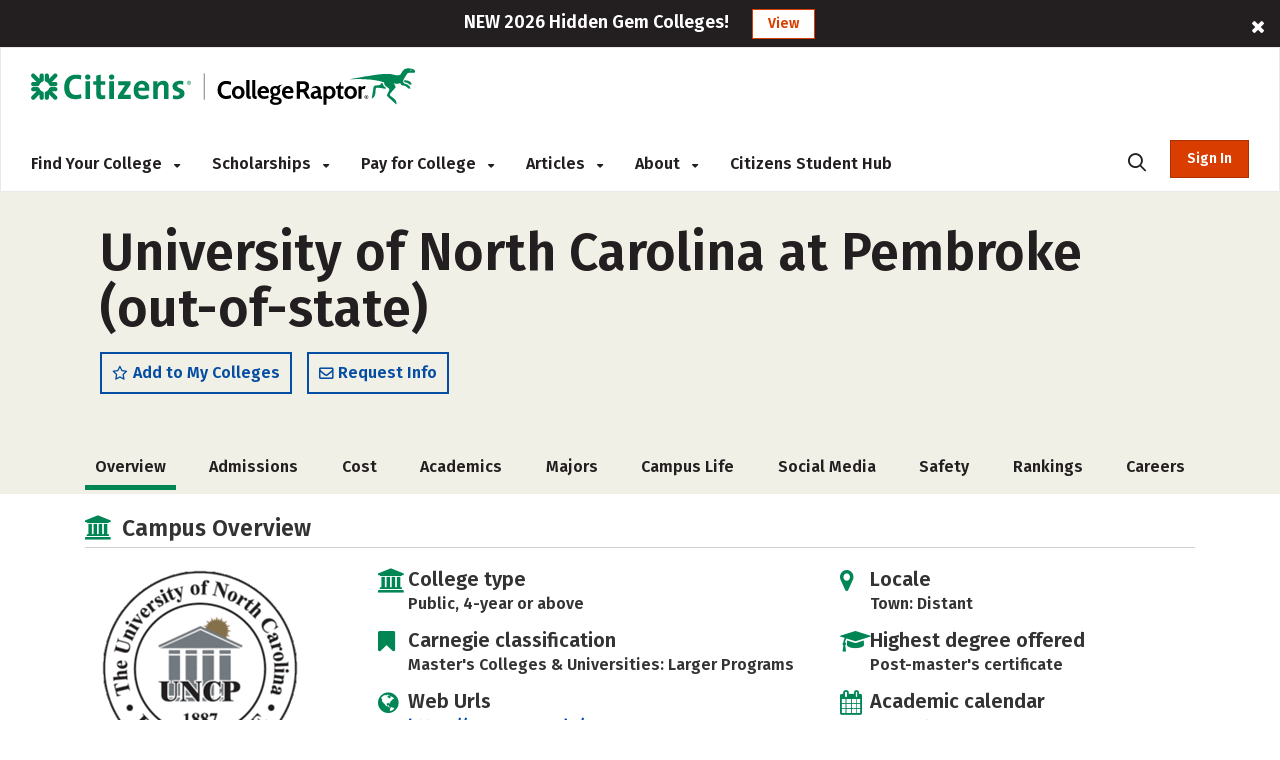

--- FILE ---
content_type: text/html; charset=utf-8
request_url: https://www.collegeraptor.com/colleges/University-of-North-Carolina-at-Pembroke-NC--199281
body_size: 34862
content:



<!DOCTYPE html>
<html lang="en">
<head>
    <!-- OneTrust Script -->
        <script>
            
            if (localStorage.NumberOfTabsOpen) {
                localStorage.NumberOfTabsOpen = Number(localStorage.NumberOfTabsOpen) + 1;
            } else {
                localStorage.NumberOfTabsOpen = 1;
            }

            window.onunload = function () {
                localStorage.NumberOfTabsOpen = Number(localStorage.NumberOfTabsOpen) - 1;
                if (Number(localStorage.NumberOfTabsOpen) == 0) {
                $.get("/Account/LogOff");
            }
            }
        </script>
        <!-- OneTrust Cookies Consent Notice start for www.collegeraptor.com -->
        <script type="text/javascript" src="https://cdn.cookielaw.org/consent/6fefe7cf-8583-430f-9fc7-952bb47bb18a/OtAutoBlock.js"></script>
        <script src="https://cdn.cookielaw.org/scripttemplates/otSDKStub.js" type="text/javascript" charset="UTF-8" data-domain-script="6fefe7cf-8583-430f-9fc7-952bb47bb18a"></script>
        <!-- OneTrust Cookies Consent Notice end for www.collegeraptor.com -->
    <script type="text/javascript">
        function OptanonWrapper() { }
    </script>
    <!-- End OneTrust Script -->

            <!-- Google Ad Script -->
                <script async src="//pagead2.googlesyndication.com/pagead/js/adsbygoogle.js"></script>
            <script>
                (adsbygoogle = window.adsbygoogle || []).push({
                    google_ad_client: "ca-pub-3602152817451556",
                    enable_page_level_ads: true
                });
            </script>
            <!-- End Google Ad Script -->
            <!-- Begin Inspectlet Asynchronous Code -->
            <!-- End Inspectlet Asynchronous Code -->

    <meta http-equiv="Content-Type" content="text/html; charset=utf-8" />
    <meta http-equiv="X-UA-Compatible" content="IE=edge">

    

    <meta content="minimum-scale=1.0, width=device-width, maximum-scale=0.6667" name="viewport" />

    <title>University of North Carolina at Pembroke Campus Information, Costs and Details</title>
        <meta name="description" content="Want to know more about University of North Carolina at Pembroke? Everything you need to know is all on College Raptor." />
            <meta name="keywords" content="find colleges, find affordable colleges, college search, online college comparison, online college price comparison,college loans, loans for colleges, University of North Carolina at Pembroke Price,University of North Carolina at Pembroke Net Price Calculator,University of North Carolina at Pembroke Prices, Price of University of North Carolina at Pembroke, financial aid for University of North Carolina at Pembroke, student loan rates,tuition for University of North Carolina at Pembroke" />

    <!-- Warning: Do not remove 'Site Icon' comments as this is used for blog parsing -->
    <!-- Begin: Site Icon -->
        <link rel="shortcut icon" href="/Content/Rebrand/images/favicon.ico" type="image/vnd.microsoft.icon" />
        <link rel="icon" type="image/png" sizes="16x16" href="/Content/Rebrand/images/favicon-16x16.png">
        <link rel="icon" type="image/png" sizes="32x32" href="/Content/Rebrand/images/favicon-32x32.png">
        <link rel="icon" type="image/png" sizes="192x192" href="/Content/Rebrand/images/favicon-192x192.png">
        <link rel="apple-touch-icon" href="/Content/rebrand/images/app-icon.png">
        <link rel="apple-touch-icon" sizes="57x57" href="/Content/Rebrand/images/app-icon-57x57.png">
        <link rel="apple-touch-icon" sizes="120x120" href="/Content/Rebrand/images/app-icon-120x120.png">
        <link rel="apple-touch-icon" sizes="152x152" href="/Content/Rebrand/images/app-icon-152x152.png">
        <link rel="apple-touch-icon" sizes="180x180" href="/Content/Rebrand/images/app-icon-180x180.png">
    <!-- End: Site Icon -->


        
    <link rel="canonical" href="https://www.collegeraptor.com/colleges/University-of-North-Carolina-at-Pembroke-NC--199281" />

    

    <!-- CRStyles -->
    <link rel="preconnect" href="https://fonts.googleapis.com">
    <link rel="preconnect" href="https://fonts.gstatic.com" crossorigin>
    <link href="https://fonts.googleapis.com/css2?family=Fira+Sans:ital,wght@0,100;0,200;0,300;0,400;0,500;0,600;0,700;0,800;0,900;1,100;1,200;1,300;1,400;1,500;1,600;1,700;1,800;1,900&display=swap" rel="stylesheet">


<style type="text/css">
    
        
</style>

<link rel="preconnect" href="https://fonts.googleapis.com">
<link rel="preconnect" href="https://fonts.gstatic.com" crossorigin>
<link rel="stylesheet" media="print" onload="this.onload=null;this.removeAttribute('media');" href="https://fonts.googleapis.com/css2?family=Cabin:ital,wght@0,400;0,500;0,600;0,700;1,400;1,500;1,600;1,700&display=swap">

<link href="/bundles/raptor/bootstrap.css?v=-8uSlGZG055Ydc9_yNbITn20yb3F31jyiM16M7XPriE1" rel="stylesheet"/>
<link href="/Content/BootstrapValidator.css?v=rj1e9QSxzCUgfEwSfDmk3EZAq5ibUDByt0fHcqf9S-41" rel="stylesheet"/>
<link href="/bundles/font-awesome.css?v=7D0AN7iwIv3_E6ZIibiBgvIcDEfQoRCZMg3lWZXwBmY1" rel="stylesheet"/>
<link href="/bundles/rebrand/styles/site.css?v=0PxlrJzppapPkr-VhNOmLcq-D-C7k2sIR1wiysHxEaY1" rel="stylesheet"/>


<link href="/Content/VerifyRegistration.css?v=BDRyd9jOfvWinBW_JeN7kQYPaS5jiyMUA0Qd7gI5tFI1" rel="stylesheet"/>
<link href="/Content/RegisterSubtype.css?v=kF09pq_PnWHiBOTXD5KxP5fpMX9E6AA75qfjt5uip6c1" rel="stylesheet"/>

<link href="/Bundles/Rebrand/Styles/cr-ads.css?v=YPAP7pvg5RaeZEW3ILrd5zBwRrIyg8Lhp5LyGlYmtPc1" rel="stylesheet"/>
    <!-- End CRStyles -->

    
    <link href="/bundles/bootstrap-select.css?v=3aab_nkMm7ruyLADiqbxAHRHhqTs1GHuy3n_1bYb9Us1" rel="stylesheet"/>

    <link href="/Content/Rebrand/CollegeDetails.css?v=c_1pD2T6-IshF3eRnhPdZyhgDBZsU-7IL85WDUCuYNc1" rel="stylesheet"/>

    
    <link href="/Content/DetailsOverview.css?v=jLeosCOr6j6Ja3QFII8txRnp1Wp6ZKZCPn4zMzDyBsc1" rel="stylesheet"/>



    
    <link href="/Bundles/stackable.css?v=5bWvBC5J6h7IgS1WRvWT0V_7dpm-y5EA682ZIg2rNAA1" rel="stylesheet"/>

    

    
     

    
    

    <script
    src="https://www.datadoghq-browser-agent.com/us1/v5/datadog-rum.js"
    type="text/javascript">
</script>
<script>
    window.DD_RUM && window.DD_RUM.init({
      clientToken: 'pube30aaacc3c999f4c183e3e6b2074f4d2',
      applicationId: 'a8cb6c1f-bf93-4ba4-9c8c-c15ea5967566',
      // `site` refers to the Datadog site parameter of your organization
      // see https://docs.datadoghq.com/getting_started/site/
      site: 'datadoghq.com',
      service: 'mcpcalc',
      env: 'p0',
      // Specify a version number to identify the deployed version of your application in Datadog
      version: '2025.51.A', 
      sessionSampleRate: 100,
      sessionReplaySampleRate: 20,
      trackUserInteractions: true,
      trackResources: true,
      trackLongTasks: true,
      defaultPrivacyLevel: 'mask-user-input',
    });
</script>



    <!--This script stops browsers from caching potentially sensitive user data during form submission-->
    <!--https://stackoverflow.com/questions/6833914/how-to-prevent-the-confirm-form-resubmission-dialog-->
    <script>
        if (window.history.replaceState) {
            window.history.replaceState(null, null, window.location.href);
        }
    </script>

    <script>

        dataLayer = [{ 'LoggedIn': 'no' }];
        if ('False' == 'True') {
            dataLayer = [{ 'usertype': '' }];
            dataLayer = [{ 'referralName': '' }];
        };
    </script>
    <script>
        document.onreadystatechange = function () {
            if (document.readyState === 'complete') {
                $('#search-desktop').attr('aria-label', 'search-desktop');
                $('#search-mobile').attr('aria-label', 'search-mobile');
            }
        }

    </script>

</head>
<body class="inner no.js crmode" onunload="logOffOnBrowserClose()">

    <!-- GoogleTagManager Script -->
        <!-- Start Google Tag Manager (noscript) for collegeraptor.com-->
        <noscript>
            <iframe src="//www.googletagmanager.com/ns.html?id=GTM-TXQHGQ"
                    height="0" width="0" style="display:none;visibility:hidden"></iframe>
        </noscript>
        <!-- End Google Tag Manager (noscript) for collegeraptor.com-->
        <!-- Start Google Tag Manager for collegeraptor.com-->
        <script>
            (function (w, d, s, l, i) {
                w[l] = w[l] || []; w[l].push({
                    'gtm.start':
                        new Date().getTime(), event: 'gtm.js'
                }); var f = d.getElementsByTagName(s)[0],
                    j = d.createElement(s), dl = l != 'dataLayer' ? '&l=' + l : ''; j.async = true; j.src =
                        '//www.googletagmanager.com/gtm.js?id=' + i + dl; f.parentNode.insertBefore(j, f);
            })(window, document, 'script', 'dataLayer', 'GTM-TXQHGQ');</script>
        <!-- End Google Tag Manager for collegeraptor.com-->
    <!-- End GoogleTagManager Script -->

    <div id="wrapper" class="cr-wrapper">
        
        <!-- Main/Top Menu-->

<!--Donut#[base64]#-->


<style>
    @media(max-width:767px) {
        .container {
            width: 100% !important
        }
    }

    .pagination {
        flex-wrap: wrap;
    }

    @media (min-width: 265px) and (max-width: 320px) {

        .col-xs-6.no-padding-sides.forgot-pass-section {
            padding-top: 11px;
        }
    }

    @media (min-width: 320px) and (max-width: 360px) {
        .cr-wrapper #modal_login .form .row > .col-xs-12.cr-login .forgot-pass {
            font-size: 14px !important;
        }

        .remember-me label span {
            font-size: 14px !important;
            padding-left:5px;
        }
        .remember-me input[type=checkbox] {
            width: 15px;
            height: 15px;
        }
    }

    .col-xs-6.no-padding-sides.forgot-pass-section {
        padding-top: 6px !important;
    }
</style>



<script type="text/javascript">

    document.addEventListener("DOMContentLoaded", function (event) {
        var adsModel = [{"AltText":"","MobileImageUrl":"","NavigateUrl":"https://www.collegeraptor.com/best-colleges/","NavigateUrlText":null,"Id":"ads-raptor-rankings","CssClass":"ads-rankings ads-top-banner","TypeAds":1,"Category":"TestPrep","HideInSkin":null,"Group":["TopBanners"],"ImageUrl":"NEW 2026 Best Colleges Rankings!","ShowPercentage":0.5,"Disable":false,"IsNewTab":true,"ConfigDisableSetting":null},{"AltText":"","MobileImageUrl":"","NavigateUrl":"https://www.collegeraptor.com/best-colleges/hidden-gems/","NavigateUrlText":null,"Id":"ads-raptor-hiddengems","CssClass":"ads-rankings ads-top-banner","TypeAds":1,"Category":"TestPrep","HideInSkin":null,"Group":["TopBanners"],"ImageUrl":"NEW 2026 Hidden Gem Colleges!","ShowPercentage":0.5,"Disable":false,"IsNewTab":true,"ConfigDisableSetting":null}];
        initAds(adsModel);
    });
</script>
<style type="text/css">

    .ads-desktop.ads-rankings, .ads-mobile.ads-rankings {
        background: #231F20;
        height: auto;
    }

    .ads-desktop div.col-md-offset-1 {
        transform: none;
    }

    .banner-ads {
        font-size: 18px;
        color: #ffffff;
        font-family: "Fira Sans";
        line-height: 1.6;
        font-weight: 600;
    }

        .banner-ads .ads-banner-text {
            display: inline-block;
            font-family: "Fira Sans";
            /*font-size: 20px;*/
            font-weight: 600;
        }

        .banner-ads .ads-banner-link {
            border: 2px solid #fff;
            background: #ffffff;
            padding: 3px 15px;
            margin-left: 19px;
            color: #D93D00;
            font-family: "Fira Sans";
            font-size: 14px;
            font-weight: 600;
            display: inline-block;
            border: 1px solid #D93D00;
        }
            .banner-ads .ads-banner-link:hover {
                color: #AD3000;
                text-decoration: underline;
                border: 1px solid #AD3000;
            }

            #header.rebrand-homepage-header .intro-wrapper {
                padding: 55px 0px 60px 0px;
                /*height: 400px;*/
            }

    #rebrand-financial-aid-comparison-header-tab {
        padding-top: 20px;
    }

    #rebrand-refinance-student-loans-header-tab {
        padding-top: 20px;
    }

    @media (max-width: 767px) {
        .ads-desktop.ads-rankings, .ads-mobile.ads-rankings {
            top: 0;
        }
    }

    @media (max-width: 410px) {
        .banner-ads .ads-banner-link {
            margin-left: 0;
        }
    }
</style>
            <div id="adsdesktop_ads-raptor-rankings" class="d-none d-lg-block text-center banner-ads ads-desktop ads-rankings ads-top-banner ads-raptor-rankings">
                <div class="col-xs-offset-1 col-xs-10">
                    <span class="ads-banner-text">NEW 2026 Best Colleges Rankings!</span>
                    <a href="https://www.collegeraptor.com/best-colleges/" class="ads-banner-link">View</a>
                </div>
                <div class="col-xs-1"><span class="fa fa-close" data-id_ads="ads-raptor-rankings" data-cat="TestPrep"></span></div>
            </div>
            <div id="adsmobile_ads-raptor-rankings" class="d-block d-lg-none text-center banner-ads ads-mobile ads-rankings ads-top-banner ads-raptor-rankings">
                <div style="width: 96%;">
                    <span class="ads-banner-text">NEW 2026 Best Colleges Rankings!</span>
                    <a href="https://www.collegeraptor.com/best-colleges/" class="ads-banner-link">View</a>
                </div>
                <div><span class="fa fa-close" data-id_ads="ads-raptor-rankings" data-cat="TestPrep"></span></div>
            </div>
            <div id="adsdesktop_ads-raptor-hiddengems" class="d-none d-lg-block text-center banner-ads ads-desktop ads-rankings ads-top-banner ads-raptor-hiddengems">
                <div class="col-xs-offset-1 col-xs-10">
                    <span class="ads-banner-text">NEW 2026 Hidden Gem Colleges!</span>
                    <a href="https://www.collegeraptor.com/best-colleges/hidden-gems/" class="ads-banner-link">View</a>
                </div>
                <div class="col-xs-1"><span class="fa fa-close" data-id_ads="ads-raptor-hiddengems" data-cat="TestPrep"></span></div>
            </div>
            <div id="adsmobile_ads-raptor-hiddengems" class="d-block d-lg-none text-center banner-ads ads-mobile ads-rankings ads-top-banner ads-raptor-hiddengems">
                <div style="width: 96%;">
                    <span class="ads-banner-text">NEW 2026 Hidden Gem Colleges!</span>
                    <a href="https://www.collegeraptor.com/best-colleges/hidden-gems/" class="ads-banner-link">View</a>
                </div>
                <div><span class="fa fa-close" data-id_ads="ads-raptor-hiddengems" data-cat="TestPrep"></span></div>
            </div>



<div class="trans-header d-md-flex d-none rebrand-header top-menu-with-ad-boundery">
    <div class="container-full">
        <div class="row" style="height:100%;">
            
            <div class="flipper col-lg-12 col-md-12 cr-menu-main">
                <a href="/" class="cr_logo">
                    <img src="/Content/rebrand/images/Citizens_CollegeRaptor_logo.svg" alt="College Raptor" title="College Raptor">
                </a>
                <ul>
                    <li class="trans-menu-item header-menu-item align-submenu ml-0" submenu="#find-colleges-submenu">
                        <a class="trans-menu-item-text">Find Your College <i class="fas fa-caret-down"></i></a>
                        <div id="find-colleges-submenu" class="row trans-sub-menu find-your-college-nav-tab">

                            <ul class="second-level-menu col-lg-4 col-md-3">
                                <li class="submenu-list-header">
                                    Our Toolset
                                </li>
                                    <li>
                                        <a href="/college-search/" class="">College Match</a>
                                    </li>
                                <li>
                                    <a href="/compare-financial-aid-offers/">Financial Aid Offer Comparison</a>
                                </li>

                                    <li>
                                        <a href="/career-finder/">Career Finder</a>
                                    </li>

                            </ul>

                            <ul class="second-level-menu col-lg-4 col-md-3">
                                <li class="submenu-list-header">
                                    Colleges
                                </li>
                                <li>
                                    <a href="/college-rankings/">College Rankings</a>
                                </li>

                                <li>
                                    <a href="/college-rankings/details/SchoolRanking/State/">By State</a>
                                </li>
                                <li>
                                    <a href="/college-rankings/details/SchoolRanking/Control/">By Private or Public</a>
                                </li>
                                <li>
                                    <a href="/college-rankings/details/SchoolRanking/Conference/">By Athletic Conference</a>
                                </li>
                                <li>
                                    <a href="/getting-in/articles/online-colleges/">Online Colleges</a>
                                </li>

                                <li>
                                    <a href="/best-colleges/">Best Colleges 2026</a>
                                </li>

                                <li>
                                    <a href="/best-colleges/hidden-gems/">Hidden Gems 2026</a>
                                </li>
                            </ul>

                            <ul class="second-level-menu col-lg-4 col-md-3">
                                <li class="submenu-list-header">
                                    Majors &#38; Careers
                                </li>
                                <li>
                                    <a href="/college-majors/">Browse All Majors</a>
                                </li>
                                    <li>
                                        <a href="/careers/">Browse All Careers</a>
                                    </li>
                            </ul>
                        </div>
                    </li>
                    <li class="trans-menu-item header-menu-item">
                        <a class="trans-menu-item-text" href="/scholarship/search/">Scholarships <i class="fas fa-caret-down"></i></a>
                        <div id="studentloan-submenu" class="flex-row trans-sub-menu studentloan-nav-tab">
                            <ul class="second-level-menu col-md-12 articles-first-menu p-0">
                                <li>
                                    <a href="/2500scholarship/">College Raptor Scholarship</a>
                                </li>
                                <li>
                                    <a href="/scholarship/search/">Search for Scholarships</a>
                                </li>
                                <li class="mb-0">
                                    <a href="/Scholarship/ScholarshipWinners">Scholarship Winners</a>
                                </li>
                            </ul>
                        </div>
                    </li>

                    <li class="trans-menu-item header-menu-item">
                        <a class="trans-menu-item-text">Pay for College <i class="fas fa-caret-down"></i></a>
                        <div id="studentloan-submenu" class="flex-row trans-sub-menu studentloan-nav-tab">
                            <ul class="second-level-menu col-md-12 articles-first-menu p-0">
                                
                                
                                <li>
                                    <a href="/student-loan-calculator">Student Loan Calculator</a>
                                </li>



                                <li>
                                    <a href="/home/fafsa">FAFSA&reg;</a>
                                </li>
                            </ul>
                        </div>
                    </li>
                    <li class="trans-menu-item header-menu-item articles-nav-tab" submenu="#articles-submenu">
                        <a class="trans-menu-item-text" href="/articles/landing">Articles <i class="fas fa-caret-down"></i></a>
                        <div id="articles-submenu" class="flex-row trans-sub-menu articles-nav-tab">
                            <ul class="second-level-menu col-md-3 articles-first-menu">
                                <li class="submenu-list-header ">
                                    COLLEGES
                                </li>
                                <li>
                                    <a href="/find-colleges/articles/most-recent/"><span>Most Recent</span></a>
                                </li>
                                <li>
                                    <a href="/find-colleges/articles/affordability-college-cost/"><span>Affordability &amp; Cost</span></a>
                                </li>
                                <li>
                                    <a href="/find-colleges/articles/college-search/"><span>College Search</span></a>
                                </li>

                                <li>
                                    <a href="/find-colleges/articles/college-comparisons/"><span> Comparisons</span></a>
                                </li>
                                <li>
                                    <a href="/find-colleges/articles/college-majors-minors/"><span>College Majors &amp; Minors</span></a>
                                </li>
                                <li>
                                    <a href="/find-colleges/articles/myths/"><span>Myths</span></a>
                                </li>
                                <li>
                                    <a href="/find-colleges/articles/college-news-trends/"><span>News &amp; Trends</span></a>
                                </li>

                                <li>
                                    <a href="/find-colleges/articles/tips-tools-advice/"><span>Tips, Tools &amp; Advice</span></a>
                                </li>
                            </ul>

                            <ul class="second-level-menu col-md-3">
                                <li class="submenu-list-header">
                                    Admissions
                                </li>
                                <li>
                                    <a href="/getting-in/articles/most-recent/">
                                        <span>Most Recent</span>
                                    </a>
                                </li>
                                <li><a href="/getting-in/articles/act-sat/"><span>ACT &amp; SAT</span></a></li>
                                <li>
                                    <a href="/getting-in/articles/college-admissions/">
                                        <span>College Admissions</span>
                                    </a>
                                </li>
                                <li><a href="/getting-in/articles/college-applications/"><span>College Applications</span></a></li>
                                <li><a href="/getting-in/articles/myths/"><span>Myths</span></a></li>
                                <li><a href="/getting-in/articles/online-colleges/"><span>Online Colleges</span></a></li>
                                <li><a href="/getting-in/articles/questions-answers/"><span>Questions &amp; Answers</span></a></li>
                            </ul>
                            <ul class="second-level-menu col-md-3">
                                <li class="submenu-list-header">
                                    Financing
                                </li>
                                <li>
                                    <a href="/paying-for-college/articles/most-recent/"><span>Most Recent</span></a>
                                </li>
                                <li>
                                    <a href="/paying-for-college/articles/financial-advice-planning/"><span>Advice &amp; Planning</span></a>
                                </li>
                                <li>
                                    <a href="/paying-for-college/articles/financial-aid/"><span>Financial Aid</span></a>
                                </li>
                                <li>
                                    <a href="/paying-for-college/articles/myths/"><span>Myths</span></a>
                                </li>
                                <li>
                                    <a href="/paying-for-college/articles/questions-answers/"><span>Questions &amp; Answers</span></a>
                                </li>
                                <li>
                                    <a href="/paying-for-college/articles/scholarships/"><span>Scholarships</span></a>
                                </li>
                                <li>
                                    <a href="/paying-for-college/articles/scholarship-search-applications/"><span>Scholarship Search &amp; Applications</span></a>
                                </li>
                                <li>
                                    <a href="/paying-for-college/articles/student-loans/"><span>Student Loans</span></a>
                                </li>

                            </ul>
                            <ul class="second-level-menu col-md-3">
                                <li class="submenu-list-header">
                                    Careers
                                </li>
                                <li>
                                    <a href="/explore-careers/articles/most-recent/"><span>Most Recent</span></a>
                                </li>
                                <li>
                                    <a href="/explore-careers/articles/careers-internships/"><span>Careers &amp; Internships</span></a>
                                </li>
                                <li>
                                    <a href="/explore-careers/articles/majors-industries/"><span>Majors &amp; Industries</span></a>
                                </li>
                                <li>
                                    <a href="/explore-careers/articles/myths/"><span>Myths</span></a>
                                </li>
                                <li>
                                    <a href="/explore-careers/articles/questions-answers/"><span>Questions &amp; Answers</span></a>
                                </li>
                            </ul>
                        </div>

                    </li>
                    <li class="trans-menu-item header-menu-item" submenu="#about-submenu">
                        <a class="trans-menu-item-text">About <i class="fas fa-caret-down"></i></a>
                        <div id="about-submenu" class="flex-row trans-sub-menu about-nav-tab">
                            <ul class="second-level-menu col-md-12 articles-first-menu p-0">
                                <li class="submenu-list-header">

                                </li>
                                <li>
                                    <a href="/Home/About/"><span>About Us</span></a>
                                </li>
                                
                                
                                <li>
                                    <a href="/Home/Careers/"><span>Careers</span></a>
                                </li>
                                <li class="m-0">
                                    <a href="/news/"><span>News</span></a>
                                </li>
                            </ul>
                        </div>
                    </li>
                    <li class="trans-menu-item header-menu-item">
                        <a class="cr-link-external trans-menu-item-text" href="https://www.citizensbank.com/student/overview.aspx?intcmp=CRAPTOR_HNAV" target="_blank">Citizens Student Hub</a>
                    </li>
                    <li class="trans-menu-item ml-auto mr-0">
                        <a class="trans-menu-item-text search-icon-menu" style="border-bottom: none;"><i class="fas fa-search position-static"></i></a>
                    </li>
                    <li id="AccountSectionPartial" class="flex-shrink-0 ml-md-4 cr-login-reg-search ">
<!--Donut#[base64]#-->


    <button class="login login-btn-temp" style="display: none;">Sign In</button>
    <button data-modal="#modal_login" class="login modal__trigger">Sign In</button>

<!--EndDonut-->
                    </li>
                </ul>
            </div>
            <div id="mobile-search" class="col-md-9 cr-search-panel" style="display: none;">
                <i class="fa fa-search"></i>
                <div class="flex-row">
                    <div class="col-md-10">
                        
                        
                        <app-cr-desktop-custom-search elementid="test-desktop" prompt="Search for College, Major, Topic, or Career"></app-cr-desktop-custom-search>
                        
                    </div>
                    <div class="col-md-2">
                        <i class="fas fa-xmark"></i>
                    </div>
                </div>
            </div>
        </div>
    </div>
</div>
<!--Donut#[base64]#-->



<div class="trans-header mobile-mode rebrand-header-mobile d-md-none container" style="align-items:center; display: flex;">
    <div class="header-row row w-100 align-items-center">

        <div class="col-xs-9 cr-logo">
            <a href="/">
                <img src="/Content/rebrand/images/Citizens_CollegeRaptor_logo.svg" alt="College Raptor" title="College Raptor">
            </a>
        </div>
        <div class="col-xs-3 d-flex align-items-center justify-content-end pl-2 pr-0">
            <div class="search-button">
                <i class="fa fa-search cr-btn-search float-right m-0"></i>
            </div>
            <div class="menu-navigation">
                <i class="fa fa-bars" aria-hidden="true"></i>
            </div>
        </div>
    </div>
    <div class="col-lg-10 col-sm-12 cr-search-panel" style="display: none;">
        <div class="row">
            <div class="col-lg-1 col-md-2 col-xs-1">
                <i class="fa fa-search"></i>
            </div>
            <div class="col-lg-11 col-md-8 col-sm-10 col-xs-9" id="main-search-mobile">
                
                
                <app-cr-mobile-custom-search elementid="search-mobile" prompt="Search for College, Major, Topic, or Career"></app-cr-mobile-custom-search>
                <script src='/Content/cr-custom-search/cr-custom-search-new.js?v=HoyzFIiNPgPkUw2il_Y3oS5x8PV1xGE8HKV86Wu2qDs1'></script>

                
            </div>
            <div class="col-lg-1 col-md-2 col-xs-1">
                <i class="fas fa-xmark float-right"></i>
            </div>
        </div>
    </div>
</div>
<div class="mobile-menu d-md-none">
    <div class="flex-row user-panel">
        
        <div class="col-xs-9 trans-mobile-user-panel">
        </div>
    </div>
    <nav>
        <ul class="mobile-menu-items">

            <li class="mobile-menu-item" submenu=".sub-fc"><a class="">Find Your College</a><i class="fas fa-caret-down float-right"></i><i class="fas fa-caret-up float-right"></i></li>
            <li class="mobile-menu-items-sub sub-fc">
                <ul class="">
                    
                    <li class="" submenu=".sub-find-a-college">
                        <a href="#" class="">Our Toolset<i class="fas fa-caret-down float-right"></i><i class="fas fa-caret-up float-right"></i></a>
                    </li>
                    <li class="mobile-menu-items-sub  sub-find-a-college">
                        <ul>
                                <li>
                                    <a href="/college-search/" class="">College Match</a>
                                </li>
                            <li>
                                <a href="/compare-financial-aid-offers/">Financial Aid Offer Comparison</a>
                            </li>

                                <li>
                                    <a href="/career-finder/">Career Finder</a>
                                </li>
                        </ul>
                    </li>

                    <li submenu=".sub-colleges">
                        <a href="#">Colleges <i class="fas fa-caret-down float-right"></i><i class="fas fa-caret-up float-right"></i></a>

                    </li>
                    <li class="mobile-menu-items-sub sub-colleges">
                        <ul class="">
                            <li>
                                <a href="/college-rankings/">College Rankings</a>
                            </li>

                            <li>
                                <a href="/college-rankings/details/SchoolRanking/State/">By State</a>
                            </li>
                            <li>
                                <a href="/college-rankings/details/SchoolRanking/Control/">By Private or Public</a>
                            </li>
                            <li>
                                <a href="/college-rankings/details/SchoolRanking/Conference/">By Athletic Conference</a>
                            </li>
                            <li>
                                <a href="/getting-in/articles/online-colleges/">Online Colleges</a>
                            </li>

                            <li>
                                <a href="/best-colleges/">Best Colleges 2026</a>
                            </li>

                            <li>
                                <a href="/best-colleges/hidden-gems/">Hidden Gems 2026</a>
                            </li>
                        </ul>
                    </li>



                    <li submenu=".sub-majors-and-careers"><a href="#">Majors & Careers<i class="fas fa-caret-down float-right"></i><i class="fas fa-caret-up float-right"></i></a></li>
                    <li class="mobile-menu-items-sub  sub-majors-and-careers">
                        <ul>
                            <li>
                                <a href="/college-majors/">Browse All Majors</a>
                            </li>
                            <li>
                                <a href="/careers/">Browse All Careers</a>
                            </li>
                        </ul>
                    </li>



                </ul>
            </li>
            <li class="mobile-menu-item" submenu=".sub-scholarships">
                <a class="">Scholarships</a><i class="fas fa-caret-down float-right"></i><i class="fas fa-caret-up float-right"></i>
            </li>
            <li class="mobile-menu-items-sub sub-scholarships">
                <ul>
                    <li>
                        <a class="" href="/scholarship/search/">Scholarship Search</a>
                    </li>
                    <li>
                        <a href="/2500scholarship/">College Raptor Scholarship</a>
                    </li>
                    <li>
                        <a href="/Scholarship/ScholarshipWinners">Scholarship Winners</a>
                    </li>
                </ul>
            </li>
            <li class="mobile-menu-item" submenu=".sub-student-loan">
                <a class="">Pay for College</a><i class="fas fa-caret-down float-right"></i><i class="fas fa-caret-up float-right"></i>
            </li>
            <li class="mobile-menu-items-sub sub-student-loan">
                <ul>
                    
                    <li>
                        <a href="/student-loan-calculator/">Student Loan Calculator</a>
                    </li>


                    <li>
                        <a href="/home/fafsa">FAFSA&reg;</a>
                    </li>
                </ul>
            </li>

            


            <li class="mobile-menu-item" submenu=".sub-articles">
                <a class="" href="/articles/landing">Articles</a>
                
            </li>

            
            <li class="mobile-menu-item" submenu=".sub-about-menu"><a class="">About</a><i class="fas fa-caret-down float-right"></i><i class="fas fa-caret-up float-right"></i></li>
            <li class="mobile-menu-items-sub sub-about-menu">
                <ul class="">
                    <li>
                        <a href="/Home/About/"><span>About Us</span></a>
                    </li>
                    
                    
                    <li>
                        <a href="/Home/Careers/"><span>Careers</span></a>
                    </li>
                    <li>
                        <a href="/news/"><span>News</span></a>
                    </li>
                </ul>
            </li>
            <li class="mobile-menu-item">
                <a class="cr-link-external" href="https://www.citizensbank.com/student/overview.aspx?intcmp=CRAPTOR_HNAV" target="_blank">Citizens Student Hub </a>
            </li>
        </ul>
    </nav>
        <div class="flex-row login-reg-panel">
            <div class="col-xs-6 ">
                <button data-modal="#modal_login" class="login modal__trigger float-right">Sign In</button>
            </div>
            <div class="col-xs-6 text-center  ">
                <a href="/Account/Register">
                    <button class="signup float-left">Register</button>
                </a>
            </div>

        </div>
    <div class="flex-row mobile-social-icons">
        <div class="col-xs-8 col-sm-offset-2 col-xs-offset-2">
            <div class="col-xs-4">
                <a href="https://www.facebook.com/collegeraptor/" target="_blank" title="facebook"><i class="fab fa-facebook-f"></i><span class="d-none">facebook</span></a>
            </div>
            <div class="col-xs-4">
                <a href="https://twitter.com/collegeraptor" target="_blank" title="twitter"><i class="fab fa-x-twitter"></i><span class="d-none">twitter</span></a>
            </div>
            <div class="col-xs-4">
                <a href="https://instagram.com/collegeraptor" target="_blank" title="instagram"><i class="fab fa-instagram"></i><span class="d-none">instagram</span></a>
            </div>
        </div>
    </div>
</div>

    
        <script type="text/javascript">
            window.ProfileCompletenessNone = true;
        </script>
    
<!--EndDonut-->
<!-- Modal -->
<div id="modal_login" class="modal modal__bg" role="dialog" aria-hidden="true">
    <div class="modal__dialog">
        <div class="modal__content">
            <div class="form px-3 px-md-0">
                <div class="row">
                    <div class="col-xs-12 cr-login text-center">
                        <div class="h1 py-3">Sign In</div>
                        <div class="reg-text">
                            Don't have an account? <a href="/Account/Register">Register</a>
                        </div>
                        
                        <div class="cr-social-login">
                            <form method="post" action="/Account/ExternalLogin?ReturnUrl=%2fcolleges%2fUniversity-of-North-Carolina-at-Pembroke-NC--199281">
                                <input name="__RequestVerificationToken" type="hidden" value="[base64]" />
                                <div class="row justify-content-center">
                                    <div class="col-md-8 text-center">

                                        <button type="submit" class="rebrand-facebook-modal" name="provider" value="Facebook" style=" text-transform: none;">
                                            <i class="fab fa-facebook"></i><span>Continue with Facebook</span>
                                        </button>
                                        <button type="submit" class="rebrand-google-modal" name="provider" value="Google" style=" text-transform: none;">
                                            <img src="/Content/Rebrand/images/google-icon.png" srcset="/Content/Rebrand/images/google-icon-2x.png 2x, /Content/Rebrand/images/google-icon-3x.png 3x"
                                                 class="signin-google-icon" alt="Google">
                                            <span>Continue with Google</span>
                                        </button>
                                    </div>
                                </div>
                            </form>
                            <div class="row justify-content-center">
                                <div class="col-xs-12 col-md-8 divider-or">
                                    <span>OR</span>
                                </div>
                            </div>
                        </div>
                        

                        <form method="post" id="LogonSectionForm">
                            
                            <input type="hidden" value="" name="returnUrl" id="hdnReturnUrl" />
                            <div class="row justify-content-center">
                                <span class="login-fields username-section col-xs-12 col-md-8">
                                    <span class="login-fields-usernamelabel">Username / Email</span>
                                    <input type="text" name="Username" id="Username" class="textbox login-fields-username" placeholder="" autofocus="" aria-label="userlabel" maxlength="255">
                                </span>
                            </div>
                            <div class="row justify-content-center">
                                <span class="login-fields password-section col-xs-12 col-md-8">
                                    <span class="login-fields-passwordlabel">Password</span>
                                    <input type="password" name="Password" id="Password" autocomplete="off" class="textbox login-fields-password" placeholder="" aria-label="userPasslabel" maxlength="64">
                                </span>
                            </div>
                            <div class="row justify-content-center">
                                <div class="col-xs-12 col-md-8">
                                    <div class="remember-me col-xs-6">
                                        <label class="checkbox">
                                            <input id="RememberMe" name="RememberMe" type="checkbox" value="true">
                                            <span class="checkmark"></span>
                                            <span>
                                                Remember me
                                                <a href="javascript:{}" rel="tooltip nofollow" data-title="Selecting this option will cause your user to be automatically logged in on future sessions until you explicitly Log off.  For your privacy, we suggest you only use this feature if you are accessing our services from a private computer.  Do not use this feature if from shared or public-access devices." title="Remember Me">
                                                    <i class="fas fa-info-circle" title=""></i>
                                                </a>
                                            </span>
                                        </label>
                                    </div>
                                    <div class="col-xs-6 no-padding-sides forgot-pass-section">
                                        <a class="forgot-pass" href="/Account/PasswordReset">Forgot password</a>
                                    </div>
                                    <div id="erid" class="logintext col-md-12" style="display: none; font-size: 12px; text-transform: none; font-weight: normal; font-family: 'proxima_nova_rgregular';">
                                        <i class="fa fa-exclamation-triangle" style="color: #fff; font-size: 13px; padding-bottom: 5px;"></i>&nbsp;Invalid Username or Password
                                    </div>
                                    <div id="lockOutid" class="logintext col-md-12" style="display: none; font-size: 12px; text-transform: none; font-weight: normal; font-family: 'proxima_nova_rgregular';">
                                        <i class="fa fa-exclamation-triangle" style="color: #fff; font-size: 13px; padding-bottom: 5px;"></i>&nbsp;Too many login attempts, please try again later or reset your password.
                                    </div>
                                </div>
                            </div>
                            <div class="row justify-content-center">
                                <div class="left col-xs-12 col-md-8">
                                    <span>
                                        <input type="submit" value="Sign In" id="enter" class="button signin-button-modal button-theme">
                                    </span>
                                </div>
                            </div>
                        </form>
                    </div>

                </div>
            </div>
            <a href="/Account/LogOn" class="modal__close demo-close d-lg-none " title="logon">
                <svg class="" viewBox="0 0 24 24"><path d="M19 6.41l-1.41-1.41-5.59 5.59-5.59-5.59-1.41 1.41 5.59 5.59-5.59 5.59 1.41 1.41 5.59-5.59 5.59 5.59 1.41-1.41-5.59-5.59z" /><path d="M0 0h24v24h-24z" fill="none" /></svg>
            </a>
        </div>
    </div>
    <a href="/Account/LogOn" class="modal__close demo-close d-lg-block d-none" title="logon">
        <svg class="" viewBox="0 0 24 24"><path d="M19 6.41l-1.41-1.41-5.59 5.59-5.59-5.59-1.41 1.41 5.59 5.59-5.59 5.59 1.41 1.41 5.59-5.59 5.59 5.59 1.41-1.41-5.59-5.59z" /><path d="M0 0h24v24h-24z" fill="none" /></svg>
    </a>
</div>
<!--EndDonut-->
        <!--End:nav-->
        
        

        <!--End:hd-top-->
        


        




<style>
    .pagination {
        justify-content: flex-end;
        align-items: center;
    }

        .pagination > li > a, .pagination > li > span {
            position: relative;
            float: left;
            padding: 6px 12px;
            margin-left: -1px;
            line-height: 1.42857143;
            color: #337ab7;
            text-decoration: none;
            background-color: #fff;
            border: 1px solid #ddd;
        }

        .pagination > .disabled > a, .pagination > .disabled > a:focus, .pagination > .disabled > a:hover, .pagination > .disabled > span, .pagination > .disabled > span:focus, .pagination > .disabled > span:hover {
            color: #777;
            cursor: not-allowed;
            background-color: #fff;
            border-color: #ddd;
        }

        .pagination > .active > a, .pagination > .active > a:focus, .pagination > .active > a:hover, .pagination > .active > span, .pagination > .active > span:focus, .pagination > .active > span:hover {
            z-index: 3;
            color: #fff;
            cursor: default;
            background-color: #337ab7;
            border-color: #337ab7;
        }

    .bootstrap-select .dropdown-menu li a span.check-mark {
        display: none !important;
    }

    .modal-dialog {
        /*max-width: 500px !important;*/
    }

    .modal-header {
        display: initial;
        margin: 0 15px 0 0;
    }
    .back-button-college {
        font-family: "Fira Sans";
        font-size: 18px;
        font-weight: 600;
        line-height: 1.56;
        text-align: left;
        color: #044da2 !important;
        display: flex;
        margin-bottom: 15px;
        align-items: center;
        column-gap: 5px;
    }
        .back-button-college:hover {
            color: #044da2;
        }
        .back-button-college i {
            color: #044da2;
        }
    .perpage .heapBox .holder{
        margin:0;
        width:80%;
    }
</style>

<input type="hidden" value="menuval" id="mobmenulink" />
<div id="container" class="details rebrand-college-details">
    <div class="intro-bar ibtop">
        <div class="container">
            <div class="flex-row">
                <div class="col-sm-12 sub-head valign-mid" id="textchnage">
                    <h1>
                        University of North Carolina at Pembroke  (out-of-state)
                    </h1>
                </div>
                <div class="col-sm-12 valign-mid text-right">
                    <div class="add-favorites">
                        <div class="" style="padding-top: 0;">
                            <div class="favorite-icon" style="display: none" id="favicon">
                                <a href="javascript:{}" id="199281" tooltip_content="#remove-favorite-tooltip" class="add-btn-active remove-to-favorite tooltip-link2 mycollageactive">
                                    <i class="fa fa-heart mycollagestaricon"></i>
                                    <span>My Colleges</span>
                                </a>
                            </div>

                            <div class="favorite-button" style="display: none" id="favbutton">
                                <a href="javascript:{}"
                                   id="199281"
                                   class="add-btn add-to-favorite AdmyCollege"
                                   data-popover="true"
                                   data-html="true">

                                    <i class="far fa-star"></i>
                                    <span>Add to My Colleges</span>
                                </a>
                            </div>
                        </div>


                        
                        

                        

                        

                        

                            <a href="#" id="LeadGenlnk" class="add-btn back-button button-back-rankings b1 regLink" onclick="SessionHandler.requestInformation('Leadgen_199281', 'University of North Carolina at Pembroke', this)" data-unitid="199281" data-prevaction="RequestInformation" data-popover="true" data-html="true"><i class="fa fa-envelope-o"></i><span>Request Info</span></a>
                        
                    </div>
                </div>

            </div>
        </div>
        <div class="clearfix"></div>
        <div class="container collge-details-nav-container" style="overflow-x:visible;">
            <div class="nav-container">
                <div class="nav-college">
                    <label for="show-menu" class="show-menu">More <span class="caret"></span></label>
                    <ul class="">
                            <li class="active mobile-active-option">
                                <a href="/colleges/University-of-North-Carolina-at-Pembroke-NC--199281">Overview</a>
                            </li>
                            <li class="active">
                                <a href="/colleges/University-of-North-Carolina-at-Pembroke-NC--199281">Overview</a>
                            </li>
                            <li>
                                <a href="/colleges/admissions/University-of-North-Carolina-at-Pembroke-NC--199281">Admissions</a>
                            </li>
                            <li>
                                <a href="/colleges/cost/University-of-North-Carolina-at-Pembroke-NC--199281">Cost</a>
                            </li>
                            <li>
                                <a href="/colleges/academics/University-of-North-Carolina-at-Pembroke-NC--199281">Academics</a>
                            </li>
                            <li>
                                <a href="/colleges/majors/University-of-North-Carolina-at-Pembroke-NC--199281">Majors</a>
                            </li>
                            <li>
                                <a href="/colleges/student-life/University-of-North-Carolina-at-Pembroke-NC--199281">Campus Life</a>
                            </li>
                            <li>
                                <a href="/colleges/social-media/University-of-North-Carolina-at-Pembroke-NC--199281">Social Media</a>
                            </li>
                            <li>
                                <a href="/colleges/safety/University-of-North-Carolina-at-Pembroke-NC--199281">Safety</a>
                            </li>
                            <li>
                                <a href="/colleges/rankings/University-of-North-Carolina-at-Pembroke-NC--199281">Rankings</a>
                            </li>
                            <li>
                                <a href="/colleges/careers/University-of-North-Carolina-at-Pembroke-NC--199281">Careers</a>
                            </li>
                    </ul>
                </div>
                <ul class="more-item-list position-absolute"></ul>
            </div>
        </div>
    </div>
    <div class="container border-box outer">


        <nav id="myNavbar" class="navbar navbar-expand-md navbar-default" role="navigation">
            <div class="">
                
                <div class="navbar-header" style="display: none">
                    <button type="button" id="btnToggle" class="subnav" data-toggle="collapse" data-target="#bs-example-navbar-collapse-1">
                        
    Overview

                        <span class="sr-only ">Toggle navigation</span>
                    </button>
                </div>
                
                
            </div>
        </nav>
        <a href="javascript:void(0)" id="goBackRedirect" class="back-button-college" name="btnSubmit" style="max-width: initial;">
            <i class="fas fa-arrow-left"></i>
            <span id="spnDetailsBack" style="cursor:pointer;"></span>
        </a>
        <div id="careerCenterBack" style="margin-top:7px;display: none;">
            
            <a href="#" class="back-careerfinder back-button-college" name="btnSubmit" id="lnkCareerCenterBack" style="max-width: initial;">
                <i class="fas fa-arrow-left"></i>
                <span id="spnCareerCenter" style="cursor:pointer;">Back to Career Finder</span>
            </a>
        </div>
        

        <div class="clear">
            

<style>
    .modal-header {
        display: initial;
        margin: 0 15px 0 0;
    }

    div#CaptchaLightbox.modal-dialog.Reg-dialog.modal-dialog {
        max-width: 900px !important;
    }

    #RegisterForm .modal-dialog, .modal-dialog {
        max-width: 900px !important;
    }

    @media (min-width: 350px) and (max-width: 480px) {
        div#CaptchaLightbox .modal-content {
            max-width: 500px !important;
        }
    }

    @media (min-width: 480px) and (max-width: 567px) {
        div#CaptchaLightbox .modal-content {
            max-width: 500px !important;
        }
    }

    @media (min-width: 567px) and (max-width: 723px) {
        div#CaptchaLightbox .modal-content {
            max-width: 500px !important;
            margin-left: 11%;
            text-align: center !important;
        }
    }

    @media (min-width: 724px) and (max-width: 991px) {
        div#CaptchaLightbox .modal-content {
            max-width: 500px !important;
            margin-left: 15%;
            text-align: center !important;
        }
    }

    @media (min-width: 992px) and (max-width: 3000px) {
        div#CaptchaLightbox .modal-content {
            max-width: 500px !important;
            margin-left: 20%;
        }
    }
</style>
<div class="Overview mt-0">
    <div class="flex-row">
        <div class="container-fluid px-0">


            <div id="CollegeInformation" class="sub-sections">
                <div class="college-info sub-sections-header">
                    <div class=" inner head">
                        <i class="fa fa-bank"></i>
                        <h2>Campus Overview</h2>
                    </div>
                    <div class="inner-hline"></div>

                    <div class="clear">
                    </div>
                </div>
            </div>
            <div class="flex-row overview">
                    <div class="col-xs-12 col-lg-3">
                        <div class="over-logo">
                            <img src='/Image/Logo/199281.png' alt='University of North Carolina at Pembroke logo'   />
                            
                        </div>
                    </div>
                <div class="col-xs-12 col-sm-6 col-lg-5">
                    <ul>
                            <li>
                                <i class="fa fa-bank"></i>
                                <p>
                                    College type
                                    <span>Public, 4-year or above</span>
                                </p>
                            </li>
                                                    <li>
                                <i class="fa fa-bookmark"></i>
                                <p>
                                    Carnegie classification
                                    <span>Master's Colleges & Universities: Larger Programs</span>
                                </p>
                            </li>

                        <li>
                            <i class="fa fa-globe"></i>
                            <p>
                                Web Urls
                                <span>
                                    <a href="https://www.uncp.edu" target="_blank" rel="noreferrer, noopener, nofollow" class="large_value">
                                        https://www.uncp.edu/
                                        <i class="fa fa-external-link ext-link"></i>
                                    </a>
                                </span>
                            </p>
                        </li>
                            <li>
                                <i class="fa fa-calculator"></i>
                                <p>
                                    <a href="https://uncp.clearcostcalculator.com/student/default/netpricecalculator/survey" target="_blank" rel="noreferrer, noopener, nofollow" class="large_value">
                                        Net
                                        Price Calculator
                                        <i class="fa fa-external-link ext-link"></i>
                                    </a><span></span>
                                </p>
                            </li>
                    </ul>
                </div>
                <div class="col-xs-12 col-sm-6 col-lg-4">
                    <ul>
                            <li>
                                <i class="fa fa-map-marker"></i>
                                <p>
                                    Locale
                                    <span>Town: Distant</span>
                                </p>
                            </li>
                                                    <li>
                                <i class="fa fa-graduation-cap"></i>
                                <p>
                                    Highest degree offered
                                    <span>Post-master's certificate</span>
                                </p>
                            </li>
                                                    <li>
                                <i class="fa fa-calendar"></i>
                                <p>
                                    Academic calendar
                                    <span>Semester</span>
                                </p>
                            </li>
                                                    <li>
                                <i class="fa fa-book"></i>
                                <p>
                                    Religious affiliation
                                    <span>Not applicable</span>
                                </p>
                            </li>

                    </ul>
                </div>
            </div>            
        </div>
    </div>
    <div class="container-fluid less-tpad">
        <div class="flex-row">
            <div class=" inner head">
                <i class="fa fa-user"></i>
                <h2>Student Enrollment</h2>
            </div>
            <div class="inner-hline"></div>
            <div class="less-tpad">
                <div class="col-xs-12 col-lg-6">
                    <div class="col-xs-12 col-sm-6">
                        <div id="chart-container"></div>
                    </div>
                    <div class="col-xs-12 col-sm-6 valign-mid">
                        <div class="overview ts-head">Total Students</div>
                        <div class="stick-price">7,582</div>
                        <div class="ts-text" id="chartlegends1">
                            
                        </div>
                        <div class="stick-price-mid">
5,437                                <span>

                                    (71.7%)
                                </span>
                        </div>
                        <div class="ts-text" id="chartlegends2">
                            
                        </div>
                        <div class="stick-price-mid">
2,145                                <span>

                                    (28.3%)
                                </span>
                        </div>
                    </div>
                </div>
            </div>
            <div class="less-tpad">
                <div class="col-xs-12 col-lg-6">
                    <div class="col-sm-0 col-lg-1 divider"></div>
                    <div class="col-xs-12 col-sm-6">
                        <div class="overview ts-head">Undergraduate Students</div>
                        <div class="stick-price">
5,437                        </div>
                            <div class="ts-gender">
                                <i class="fa fa-male"></i>Male
                                2,024
                            </div>
                            <div class="progress">

                                <div class="progress-bar bg-info progress-bar-animated progress-bar-striped" role="progressbar" aria-valuenow="90" aria-valuemin="40" aria-valuemax="70" style="width: 37%">
                                    <strong>37.2%</strong>
                                </div>
                            </div>
                                                    <div class="ts-gender">
                                <i class="fa fa-female"></i>Female
                                3,413
                            </div>
                            <div class="progress">

                                <div class="progress-bar bg-success progress-bar-animated progress-bar-striped" role="progressbar" aria-valuenow="90" aria-valuemin="40" aria-valuemax="70" style="width: 63%">
                                    <strong>62.8%</strong>
                                </div>
                            </div>
                    </div>
                    <div class="col-sm-0 col-lg-1 divider"></div>
                    <div class="col-xs-12 col-sm-6">
                        <div class="overview ts-head">Graduate Students</div>
                        <div class="stick-price">
2,145                        </div>
                            <div class="ts-gender">
                                <i class="fa fa-male"></i>Male
                                524
                                <span>

                                </span>
                            </div>
                            <div class="progress">
                                <div class="progress-bar bg-info progress-bar-animated progress-bar-striped" role="progressbar" aria-valuenow="90" aria-valuemin="40" aria-valuemax="70" style="width: 24%">
                                    <strong>24.4%</strong>
                                </div>
                            </div>
                                                    <div class="ts-gender">
                                <i class="fa fa-female"></i>Female
                                1,621
                                <span>

                                </span>
                            </div>
                            <div class="progress">
                                <div class="progress-bar bg-success progress-bar-animated progress-bar-striped" role="progressbar" aria-valuenow="90" aria-valuemin="40" aria-valuemax="70" style="width: 76%">
                                    <strong>75.6%</strong>
                                </div>
                            </div>
                    </div>
                </div>
            </div>
        </div>
        
    </div>
    <div class="clearfix"></div>
    <br />
    <br />
    <div id="CollegeAddress" class="sub-sections">
        <div class="sub-sections-contents">
            <div class="grey-bg">
                <div class="container border-box">
                    <div class="container-fluid">
                        <div class="flex-row overview map">
                            <ul>
                                <li>
                                    <div class=" inner head">
                                        <i class="glyphicon glyphicon-map-marker"></i>
                                        <h2>Campus Location</h2>
                                    </div>
                                    <p style="margin:0;">
                                        One University Drive
                                        Pembroke,
                                        NC
                                        28372
                                    </p>
                                </li>
                            </ul>
                        </div>
                        <div class="flex-row clear">
                            
                                <iframe width="100%" height="350" frameborder="0" scrolling="no" marginheight="0" marginwidth="0" scrollwheel="false"
                                        src="https://www.google.com/maps/embed/v1/place?q=University+of+North+Carolina+at+Pembroke%2COne+University+Drive%2CPembroke%2CNC%2C28372&amp;zoom=14&amp;maptype=roadmap&amp;key=AIzaSyDogTTRkB_6OON_qmScDZODx1M1AY8hHuU"></iframe>
                        </div>
                    </div>
                </div>
            </div>
        </div>
    </div>
    <br />
    <div class="clearfix"></div>
    <div id="college-ads-container-2" class="col-lg-12"></div>
    <div class="clearfix"></div>
    <br />
    <div class="sub-sections-contents" style="border-bottom: none;">
        <div class="clearfix"></div>
        <div class="grey-bg">
            <div class="container border-box">
                <div class="container-fluid">
                        <div class="flex-row overview map">
                            <ul>
                                <li>
                                    <div class=" inner head">
                                        <i class="fa fa-bank"></i>
                                        <h2>Comparable Colleges</h2>
                                    </div>
                                    <div class="inner-hline"></div>
                                </li>
                            </ul>
                        </div>
                        <div class="flex-row collelist overview">
                            <div class="col-xs-12 col-sm-6 col-md-4 col-lg-4" > <li class="fa fa-circle"></li><a href="/colleges/California-State-University-Stanislaus-CA--110495">California State University-Stanislaus</a></div><div class="col-xs-12 col-sm-6 col-md-4 col-lg-4" > <li class="fa fa-circle"></li><a href="/colleges/Central-Washington-University-WA--234827">Central Washington University</a></div><div class="col-xs-12 col-sm-6 col-md-4 col-lg-4" > <li class="fa fa-circle"></li><a href="/colleges/California-State-University-Channel-Islands-CA--441937">California State University-Channel Islands</a></div><div class="col-xs-12 col-sm-6 col-md-4 col-lg-4" > <li class="fa fa-circle"></li><a href="/colleges/Radford-University-VA--233277">Radford University</a></div><div class="col-xs-12 col-sm-6 col-md-4 col-lg-4" > <li class="fa fa-circle"></li><a href="/colleges/Northwestern-State-University-of-Louisiana-LA--160038">Northwestern State University of Louisiana</a></div><div class="col-xs-12 col-sm-6 col-md-4 col-lg-4" > <li class="fa fa-circle"></li><a href="/colleges/Pittsburg-State-University-KS--155681">Pittsburg State University</a></div><div class="col-xs-12 col-sm-6 col-md-4 col-lg-4" > <li class="fa fa-circle"></li><a href="/colleges/Lincoln-Memorial-University-TN--220631">Lincoln Memorial University</a></div><div class="col-xs-12 col-sm-6 col-md-4 col-lg-4" > <li class="fa fa-circle"></li><a href="/colleges/University-of-Nebraska-at-Kearney-NE--181215">University of Nebraska at Kearney</a></div><div class="col-xs-12 col-sm-6 col-md-4 col-lg-4" > <li class="fa fa-circle"></li><a href="/colleges/Winona-State-University-MN--175272">Winona State University</a></div><div class="col-xs-12 col-sm-6 col-md-4 col-lg-4" > <li class="fa fa-circle"></li><a href="/colleges/Ferris-State-University-MI--169910">Ferris State University</a></div><div class="col-xs-12 col-sm-6 col-md-4 col-lg-4" > <li class="fa fa-circle"></li><a href="/colleges/Grambling-State-University-LA--159009">Grambling State University</a></div><div class="col-xs-12 col-sm-6 col-md-4 col-lg-4" > <li class="fa fa-circle"></li><a href="/colleges/Arkansas-Tech-University-AR--106467">Arkansas Tech University</a></div><div class="col-xs-12 col-sm-6 col-md-4 col-lg-4" > <li class="fa fa-circle"></li><a href="/colleges/Jacksonville-State-University-AL--101480">Jacksonville State University</a></div><div class="col-xs-12 col-sm-6 col-md-4 col-lg-4" > <li class="fa fa-circle"></li><a href="/colleges/California-State-University-Monterey-Bay-CA--409698">California State University-Monterey Bay</a></div><div class="col-xs-12 col-sm-6 col-md-4 col-lg-4" > <li class="fa fa-circle"></li><a href="/colleges/Western-Wyoming-Community-College-WY--240693">Western Wyoming Community College</a></div>
                        </div>
                        <p>&nbsp;</p>


                        <div class="flex-row overview map">
                            <ul>
                                <li>
                                    <div class="inner head" style="display: inline-block;">
                                        <i class="fa fa-bank"></i>
                                        <h2>Nearby Comparable Colleges (within 250 miles)</h2>
                                    </div>
                                    <div class="inner-hline"></div>
                                </li>
                            </ul>
                        </div>
                        <div class="flex-row collelist overview">
                            <div class="col-xs-12 col-sm-6 col-md-4 col-lg-4" > <li class="fa fa-circle"></li><a href="/colleges/Radford-University-VA--233277">Radford University</a></div><div class="col-xs-12 col-sm-6 col-md-4 col-lg-4" > <li class="fa fa-circle"></li><a href="/colleges/Averett-University-VA--231420">Averett University</a></div><div class="col-xs-12 col-sm-6 col-md-4 col-lg-4" > <li class="fa fa-circle"></li><a href="/colleges/Coker-University-SC--217907">Coker University</a></div><div class="col-xs-12 col-sm-6 col-md-4 col-lg-4" > <li class="fa fa-circle"></li><a href="/colleges/Bluefield-State-University-WV--237215">Bluefield State University</a></div><div class="col-xs-12 col-sm-6 col-md-4 col-lg-4" > <li class="fa fa-circle"></li><a href="/colleges/Tusculum-University-TN--221953">Tusculum University</a></div><div class="col-xs-12 col-sm-6 col-md-4 col-lg-4" > <li class="fa fa-circle"></li><a href="/colleges/Newberry-College-SC--218414">Newberry College</a></div><div class="col-xs-12 col-sm-6 col-md-4 col-lg-4" > <li class="fa fa-circle"></li><a href="/colleges/Claflin-University-SC--217873">Claflin University</a></div><div class="col-xs-12 col-sm-6 col-md-4 col-lg-4" > <li class="fa fa-circle"></li><a href="/colleges/Lander-University-SC--218229">Lander University</a></div><div class="col-xs-12 col-sm-6 col-md-4 col-lg-4" > <li class="fa fa-circle"></li><a href="/colleges/Elizabeth-City-State-University-NC--198507">Elizabeth City State University</a></div><div class="col-xs-12 col-sm-6 col-md-4 col-lg-4" > <li class="fa fa-circle"></li><a href="/colleges/Barton-College-NC--197911">Barton College</a></div><div class="col-xs-12 col-sm-6 col-md-4 col-lg-4" > <li class="fa fa-circle"></li><a href="/colleges/Presbyterian-College-SC--218539">Presbyterian College</a></div><div class="col-xs-12 col-sm-6 col-md-4 col-lg-4" > <li class="fa fa-circle"></li><a href="/colleges/Virginia-State-University-VA--234155">Virginia State University</a></div><div class="col-xs-12 col-sm-6 col-md-4 col-lg-4" > <li class="fa fa-circle"></li><a href="/colleges/University-of-South-Carolina-Beaufort-SC--218654">University of South Carolina Beaufort</a></div><div class="col-xs-12 col-sm-6 col-md-4 col-lg-4" > <li class="fa fa-circle"></li><a href="/colleges/Fayetteville-State-University-NC--198543">Fayetteville State University</a></div><div class="col-xs-12 col-sm-6 col-md-4 col-lg-4" > <li class="fa fa-circle"></li><a href="/colleges/Francis-Marion-University-SC--218061">Francis Marion University</a></div>
                        </div>
                        <p>&nbsp;</p>

                        <div class="flex-row overview map">
                            <ul>
                                <li>
                                    <div class=" inner head">
                                        <i class="fa fa-bank"></i>
                                        <h2>Comparable Colleges in Athletic Conference: Mountain East Conference</h2>
                                    </div>
                                    <div class="inner-hline"></div>
                                </li>
                            </ul>
                        </div>
                        <div class="flex-row collelist overview">
                            <div class="col-xs-12 col-sm-6 col-md-4 col-lg-4" > <li class="fa fa-circle"></li><a href="/colleges/Frostburg-State-University-MD--162584">Frostburg State University</a></div><div class="col-xs-12 col-sm-6 col-md-4 col-lg-4" > <li class="fa fa-circle"></li><a href="/colleges/West-Liberty-University-WV--237932">West Liberty University</a></div><div class="col-xs-12 col-sm-6 col-md-4 col-lg-4" > <li class="fa fa-circle"></li><a href="/colleges/Fairmont-State-University-WV--237367">Fairmont State University</a></div><div class="col-xs-12 col-sm-6 col-md-4 col-lg-4" > <li class="fa fa-circle"></li><a href="/colleges/Concord-University-WV--237330">Concord University</a></div><div class="col-xs-12 col-sm-6 col-md-4 col-lg-4" > <li class="fa fa-circle"></li><a href="/colleges/West-Virginia-State-University-WV--237899">West Virginia State University</a></div><div class="col-xs-12 col-sm-6 col-md-4 col-lg-4" > <li class="fa fa-circle"></li><a href="/colleges/Davis-Elkins-College-WV--237358">Davis - Elkins College</a></div><div class="col-xs-12 col-sm-6 col-md-4 col-lg-4" > <li class="fa fa-circle"></li><a href="/colleges/Glenville-State-University-WV--237385">Glenville State University</a></div><div class="col-xs-12 col-sm-6 col-md-4 col-lg-4" > <li class="fa fa-circle"></li><a href="/colleges/West-Virginia-Wesleyan-College-WV--237969">West Virginia Wesleyan College</a></div><div class="col-xs-12 col-sm-6 col-md-4 col-lg-4" > <li class="fa fa-circle"></li><a href="/colleges/Wheeling-University-WV--238078">Wheeling University</a></div><div class="col-xs-12 col-sm-6 col-md-4 col-lg-4" > <li class="fa fa-circle"></li><a href="/colleges/University-of-Charleston-WV--237312">University of Charleston</a></div>
                        </div>
                        <p>&nbsp;</p>


                </div>
            </div>
        </div>
        <div class="clear">
        </div>
    </div>
    <div id="college-ads-container-3" class="col-lg-12"></div>


<!--Donut#[base64]#-->


    <div id="cost-relatedcontents-container" class="grey-bg" style="margin: 20px -15px;">
        <div class="container-fluid less-tpad">
            <div class="inner head">
                <i class="fa fa-external-link"></i>
                <h2>Related Articles</h2>
            </div>
            <div class="inner-hline"></div>
            <div class="flex-row">
                    <div class="col-sm-12 col-md-6">
                        <div class="average-list related-link-item" style="padding-bottom: 10px;margin-bottom:10px;">
                            <div class="related-link-item-title">
                                <a href="https://www.collegeraptor.com/find-colleges/articles/college-search/affordable-out-of-state-colleges/">Affordable Out-of-State Colleges</a>
                            </div>
                        </div>
                    </div>                    
            </div>
        </div>
    </div>
<!--EndDonut-->

    <div>
        
    </div>
    <div class="clearfix"></div>
    <br />
    <br />    
</div>

        </div>
        <!--End:content-bottom-->
    </div>
    <!--End:container-->
    <div class="tooltip-content-container" style="display: none;">
    <div id="fave-tooltip" class="tooltip-content">
        Click on the pin icon to save a school to your preferred college list (or click
        again to remove from the favorites). Click on the X to exclude a college permanently
        from your search results.
    </div>
    <div id="estimated-cost-tooltip" class="tooltip-content">
        A break down of estimated costs to attend this institution.
    </div>
    <div id="typical-cost-tooltip" class="tooltip-content">
        Estimated Sticker Prices for this college based on published data, adjusted for
        estimated inflation. This includes tuition, room and board, books, travel, and other
        educational expenses.  Travel costs will vary significantly based on the residency
        location of the student.
    </div>
    <div id="net-price-tooltip" class="tooltip-content">
        Your estimated net cost of attendance at this institution per year based on the
        data you provided. This is the estimated cost of attendance minus grants, scholarships, and merit aid.
    </div>
    <div id="cost-debtgraduation-tooltip" class="tooltip-content">
        An estimation of your total debt level upon graduation, calculated based on your
        net price over four years minus $0
        per year that you indicated your family can afford to pay out of pocket. This figure
        is furher adjusted for estimated interest accruals during college and assumes you
        participate in a work-study program during the academic year.
    </div>
    <div id="cost-monthlypayment-tooltip" class="tooltip-content">
        An estimation of your monthly payments due for student loans upon graduation, based
        on a 10-year loan period.
    </div>
    <div id="tuition-cost-tooltip" class="tooltip-content">
        The full cost of base tuition at this institution.
    </div>
    <div id="total-cost-tooltip" class="tooltip-content">
        The "sticker price" for this institution. The full cost of attendance including
        tuition, room and board, books, travel, and other expenses, before Pell grants,
        scholarships, or merit aid.
    </div>
    <div id="debt-burden-tooltip" class="tooltip-content" style="width: 200px;">
        A graphical representation of how much burden the estimated student loan debt will
        place on the student upon graduation from the institution.
        <div>&nbsp;</div>
        Low debt burden (green) is shown if monthly payments are less than 8% of estimated income at graduation. High debt burden (red) is shown if monthly payments
        are 14% or higher.<div>&nbsp;</div>
        Estimated debt burden is based on many assumptions including: you and your family
        pay $0 per year of college
        expenses, you participate ten hours per week in a work study program during the
        school year, you graduate college in 4 years and then immediately begin employment
        with a starting salary of $37,126,
        and you repay your debt in 10 years.
    </div>
    <div id="application-stat-tooltip" class="tooltip-content">
        Statistical information about this institution, based on the most recent available
        government data.
    </div>
    <div id="netprice-rankings-tooltip" class="tooltip-content">
        These rankings are based on our estimates of the net cost for a student from a 'typical'
        middle class family to attend colleges for the listed state and/or major.
    </div>
    <div id="netprice-chart-tooltip" class="tooltip-content">
        This chart shows our estimates for the net price attend University of North Carolina at Pembroke with different
        income levels.
        For this graph, we assume a family of four, one child in college, and typical assets
        associated with each income level.
    </div>
    <div id="comparable-colleges-tooltip" class="tooltip-content">
        Students interested in University of North Carolina at Pembroke also found these other colleges to be an
        excellent match for them.
    </div>
    <div id="test-score-tooltip" class="tooltip-content">
        The tool below shows a graphical representation of how your test scores compare
        with other students that enroll at this institution.
    </div>
    <div id="college-majors-tooltip" class="tooltip-content">
        A break down of majors offered at this institution and their gender composition.
    </div>
    <div id="major-name-tooltip" class="tooltip-content">
        College major name.
    </div>
    <div id="major-total-tooltip" class="tooltip-content">
        The total number of students that graduated with a degree in this major in the most
        recent year that data is available.
    </div>
    <div id="major-femaletotal-tooltip" class="tooltip-content">
        The number of female students that graduated with a degree in this major in the
        most recent year that data is available.
    </div>
    <div id="major-femalerate-tooltip" class="tooltip-content">
        The percentage of total graduates with a degree in this major that were female (based
        on data from the most recent available year).
    </div>
    <div id="major-femaleschool-tooltip" class="tooltip-content">
        The percentage of females that graduated with a degree in this major, out of all
        females that graduated in the most recent year with available data.
    </div>
    <div id="major-maletotal-tooltip" class="tooltip-content">
        The number of male students that graduated with a degree in this major in the most
        recent year that data is available.
    </div>
    <div id="major-malerate-tooltip" class="tooltip-content">
        The percentage of total graduates with a degree in this major that were male (based
        on data from the most recent year).
    </div>
    <div id="major-maleschool-tooltip" class="tooltip-content">
        The percentage of males that graduated with a degree in this major, out of all females
        that graduated in the most recent year with available data.
    </div>
    <div id="academicfit-tooltip" class="tooltip-content">
        A score from 0-100 (100 is the best match) that represents how closely your academic
        data matches typical students at this institution, based on test scores, incoming
        GPA, and desired majors. This score does not indicate odds of acceptance or whether
        you would be happy at the college.
    </div>
    <div id="acceptance-likelihood-tooltip" class="tooltip-content">
        This rating is estimated based on how your test scores & high school grades compare
        to students attending University of North Carolina at Pembroke. We do not provide
        a specific chance of acceptance because many factors affect admission chances such
        as your extracurricular activities, interviews, application essays, and the recruitment
        goals of each college.
    </div>
    <div id="loan-options-tooltip" class="tooltip-content">
        Estimated loan amounts shown. Your loan eligibility may vary.
    </div>
    <div id="netprice-feedback-tooltip" style="padding: 60px 10px 10px 10px; text-align: center;">
        <div style="padding: 10px; text-align: center;">
            <strong>
                Is our estimate accurate? Click here to run University of North Carolina at Pembroke
                college's net price calculator and let us know
            </strong>
        </div>
    </div>
    <div id="monthly-payment-tooltip" style="padding: 60px 10px 10px 10px; text-align: center;">
        <div style="padding: 10px; text-align: center;">
            Monthly Payment
        </div>
    </div>
    <div id="studentfaculty-tooltip" style="padding: 60px 10px 10px 10px; text-align: center;">
        <div style="padding: 10px; text-align: center;">
            Student to Faculty Ratio
        </div>
    </div>
    <div id="graduaterate-fouryear-tooltip" style="padding: 60px 10px 10px 10px; text-align: center;">
        <div style="padding: 10px; text-align: center;">
            Four Year Graduation Rate
        </div>
    </div>
    <div id="graduaterate-sixyear-tooltip" style="padding: 60px 10px 10px 10px; text-align: center;">
        <div style="padding: 10px; text-align: center;">
            Six Year Graduation Rate
        </div>
    </div>

    <div id="add-favorite-tooltip" style="padding: 60px 10px 10px 10px; text-align: center;">
        <div style="padding: 10px; text-align: center;">
            Add college as favorite and be listed as preferred colleges.
        </div>
    </div>
    <div id="remove-favorite-tooltip" style="padding: 60px 10px 10px 10px; text-align: center;">
        <div style="padding: 10px; text-align: center;">
            Remove college as favorite and from list of preferred colleges.
        </div>
    </div>
    <div id="acceptance-category-tooltip" class="tooltip-content">
        We define Safety as 90-100% odds of acceptance, Near Safety (70-90%), Match (40-70%),
        Reach (15-40%), Huge Reach (less than 15%)
    </div>

    <div id="register-message" style="padding: 60px 10px 10px 10px; text-align: center;">
        <div style="padding: 10px; text-align: center;">
            This feature is available only to registered users. Please
                 <a href="/Account/Register">Register</a> or <a href="/Account/LogOn">Log On</a>
            <br />
            to gain access.
        </div>
    </div>
</div>

</div>



<!--Donut#[base64]#-->
<link href="/Content/Rebrand/Leadgendetails.css?v=jRIsqapoTo2oml4aRQVTE-o_O6_a8dmMj9gtMvRDG_E1" rel="stylesheet"/>



<style>
    .modal-body .form-control.bootstrap-select{
        display:none !important;
    }
</style>

<style>
    .error {
        color: red;
        font-weight: bold;
    }

    .cancel-modal-btn {
        height: 40px;
        display: inline-block;
        padding: 8px 15px !important;
    }

    .btn.btn-primary {
        background: #d93d00 !important;
        color: #ffffff !important;
    }

    #RegisterForm .modal-body .form-control, .modal-body .form-control {
        border: none !important;
    }

    .bootstrap-select .dropdown-toggle {
        background: #ffffff !important;
    }
</style>

<div class="modal fade-in" id="LeadGenModal" tabindex="-1" role="dialog" aria-labelledby="largeModal" aria-hidden="true" data-backdrop="static">
    <div class="modal-dialog">
        <div class="modal-content">
            <div class="modal-header mr-0">
                <button type="button" class="leadgenpopup close" data-dismiss="modal" aria-label="Close"><span aria-hidden="true">×</span></button>
                <h2>Request Information from <span class="b3">University of North Carolina at Pembroke </span></h2>
                <div class="clear"></div>
            </div>
            <div class="modal-body">
                <p class="req-fields">
                    Fields marked with an asterisk (<span>*</span>) are required.
                </p>

<form action="/Model/SaveLeadGenPartial" class="form" id="Custompagesetting" method="post"><input name="__RequestVerificationToken" type="hidden" value="[base64]" />                    <div class="row">
                        <div class="col-xs-12 col-md-6 form-group">
                            <span class="label-field">First Name</span><span class="required-field">*</span> 
                            <input class="form-control prevent-special-char char-only remove-space-at-beginning leadgen-input" id="StudentFirstName" maxlength="256" name="StudentFirstName" placeholder="First Name" type="text" value="" />
                            <input type="hidden" id="hdnFirstName" value="true" />

                        </div>
                        <div class="col-xs-12 col-md-6 form-group">
                            <span class="label-field">Last Name</span><span class="required-field">*</span>  
                            <input class="form-control prevent-special-char char-only remove-space-at-beginning leadgen-input" id="FamilyName" maxlength="256" name="FamilyName" placeholder="Last Name" type="text" value="" />
                            <input type="hidden" id="hdnLastName" value="true" />

                        </div>
                    </div>
                    <div class="row">
                        <div class="col-xs-12 col-md-6 form-group">
                            <span class="label-field">Email</span><span class="required-field">*</span>
                            <input class="form-control leadgen-input" id="Email" maxlength="255" name="Email" placeholder="Email" type="text" value="" />
                            <input type="hidden" id="hdnEmail" value="true" />

                        </div>
                        <div class="col-xs-12 col-md-6 form-group">
                            <span class="label-field">Phone Number</span><span class="required-field">*</span>
                            <input class="form-control number-only leadgen-input" data-val="true" data-val-phone="The MobilePhone field is not a valid phone number." id="MobilePhone" maxlength="50" name="MobilePhone" placeholder="Phone number" type="text" value="" />
                            <input type="hidden" id="hdnMobilePhone" value="true" />

                        </div>
                    </div>
                    <div class="row">
                        <div class="col-xs-12 col-md-6 form-group">
                            <span class="label-field">Address</span><span class="required-field">*</span>
                            <input class="form-control remove-space-at-beginning leadgen-input" id="Address" maxlength="256" name="Address" placeholder="Street Address" type="text" value="" />
                            <input type="hidden" id="hdnAddress" value="true" />

                        </div>
                        <div class="col-xs-12 col-md-6 form-group">
                            <span class="label-field">City</span><span class="required-field">*</span>
                            <input class="form-control prevent-special-char char-only remove-space-at-beginning leadgen-input" id="City" maxlength="100" name="City" placeholder="City" type="text" value="" />
                            <input type="hidden" id="hdnCity" value="true" />

                        </div>
                    </div>
                    <div class="row">
                        <div class="col-xs-12 col-md-6 state-list form-group">
                            <span class="label-field">State</span><span class="required-field">*</span>
                            <div class="search-textbox">

                                <select class="form-control selectpicker custom-select" data-icon-base="fa" data-none-selected-text="--Select--" data-select-on-tab="true" data-show-tick="true" data-size="7" data-tick-icon="fa-check-circle" id="StudentResidencyLocation" name="StudentResidencyLocation"><option value="">Select</option>
<optgroup label="United States">
<option value="AL">Alabama</option>
<option value="AK">Alaska</option>
<option value="AS">American Samoa</option>
<option value="AZ">Arizona</option>
<option value="AR">Arkansas</option>
<option value="AA">Armed Forces (Americas)</option>
<option value="AE">Armed Forces (Europe)</option>
<option value="AP">Armed Forces (Pacific)</option>
<option value="CA">California</option>
<option value="CO">Colorado</option>
<option value="CT">Connecticut</option>
<option value="DE">Delaware</option>
<option value="DC">District of Columbia</option>
<option value="FM">Federated States of Micronesia</option>
<option value="FL">Florida</option>
<option value="GA">Georgia</option>
<option value="GU">Guam</option>
<option value="HI">Hawaii</option>
<option value="ID">Idaho</option>
<option value="IL">Illinois</option>
<option value="IN">Indiana</option>
<option value="IA">Iowa</option>
<option value="KS">Kansas</option>
<option value="KY">Kentucky</option>
<option value="LA">Louisiana</option>
<option value="ME">Maine</option>
<option value="MD">Maryland</option>
<option value="MA">Massachusetts</option>
<option value="MI">Michigan</option>
<option value="MN">Minnesota</option>
<option value="MS">Mississippi</option>
<option value="MO">Missouri</option>
<option value="MT">Montana</option>
<option value="NE">Nebraska</option>
<option value="NV">Nevada</option>
<option value="NH">New Hampshire</option>
<option value="NJ">New Jersey</option>
<option value="NM">New Mexico</option>
<option value="NY">New York</option>
<option value="NC">North Carolina</option>
<option value="ND">North Dakota</option>
<option value="MP">Northern Mariana Islands</option>
<option value="OH">Ohio</option>
<option value="OK">Oklahoma</option>
<option value="OR">Oregon</option>
<option value="PA">Pennsylvania</option>
<option value="PR">Puerto Rico</option>
<option value="RI">Rhode Island</option>
<option value="SC">South Carolina</option>
<option value="SD">South Dakota</option>
<option value="TN">Tennessee</option>
<option value="TX">Texas</option>
<option value="UT">Utah</option>
<option value="VT">Vermont</option>
<option value="VI">Virgin Islands</option>
<option value="VA">Virginia</option>
<option value="WA">Washington</option>
<option value="WV">West Virginia</option>
<option value="WI">Wisconsin</option>
<option value="WY">Wyoming</option>
</optgroup>
<optgroup label="Palau">
<option value="PW">Palau</option>
</optgroup>
<optgroup label="Canada">
<option value="AB">Alberta</option>
<option value="BC">British Columbia</option>
<option value="MB">Manitoba</option>
<option value="NB">New Brunswick</option>
<option value="NF">Newfoundland and Labrador</option>
<option value="NT">Northwest Territories</option>
<option value="NS">Nova Scotia</option>
<option value="NU">Nunavut</option>
<option value="ON">Ontario</option>
<option value="PE">Prince Edward Island</option>
<option value="QC">Quebec</option>
<option value="SK">Saskatchewan</option>
<option value="YT">Yukon</option>
</optgroup>
<option value="OTHER">Other</option>
</select>                                    <input type="hidden" id="hdnState" value="true" />
                            </div>
                        </div>
                        <div class="col-xs-12 col-md-6 form-group">
                            <span class="label-field">ZIP Code</span><span class="required-field">*</span> 
                            <input class="form-control number-only prevent-space leadgen-input" id="StudentPermanentZipcode" maxlength="15" name="StudentPermanentZipcode" placeholder="Zip Code" type="text" value="" />
                            <input type="hidden" id="hdnZipCode" value="true" />
                            <input type="hidden" name="zipCodeDisableValidation" id="zipCodeDisableValidation" />
                        </div>
                        <div class="col-xs-12 col-sm-12 col-lg-12 blue-text left-fc">
                            Note: We ask for your address so the college admissions office can send you more information.
                        </div>
                    </div>
                    <div class="row">
                        <div class="col-xs-12 col-sm-12 col-lg-6  find-hs form-group">
                            <span class="label-field">High School Name</span> <span class="required-field">*</span> 
                            <input id="highschoolsearchbox" name="highschoolsearchbox" type="text" placeholder="Find your high school..." class="form-control search-textbox remove-space-at-beginning leadgen-input" autocomplete="off" />
                            <input type="hidden" name="HighSchoolId" id="HighSchoolId" />
                            <input id="StudentPermanentZipcode" name="StudentPermanentZipcode" type="hidden" value="" />

                        </div>
                        <div class="col-xs-12 col-lg-6 form-group">
                            <span class="label-field">High School Graduation Year</span> <span class="required-field">*</span> 
                            <div class="search-textbox">

                                <select class="form-control selectpicker custom-select" data-icon-base="fa" data-none-selected-text="--Select--" data-select-on-tab="true" data-show-tick="true" data-size="7" data-tick-icon="fa-check-circle" data-val="true" data-val-number="The field HighSchoolGraduatingClassYear must be a number." id="HighSchoolGraduatingClassYear" name="HighSchoolGraduatingClassYear"><option value="">--Graduation year--</option>
<option value="2014">Before 2015</option>
<option value="2015">2015</option>
<option value="2016">2016</option>
<option value="2017">2017</option>
<option value="2018">2018</option>
<option value="2019">2019</option>
<option value="2020">2020</option>
<option value="2021">2021</option>
<option value="2022">2022</option>
<option value="2023">2023</option>
<option value="2024">2024</option>
<option value="2025">2025</option>
<option value="2026">2026</option>
<option value="2027">2027</option>
<option value="2028">2028</option>
<option value="2029">2029</option>
<option value="2030">2030</option>
<option value="2031">2031</option>
<option value="2032">2032</option>
<option value="2033">2033</option>
<option value="2034">2034</option>
<option value="2035">2035</option>
<option value="2036">After 2035</option>
</select>
                                <input type="hidden" id="hdnGraduationYear" value="true" />

                            </div>
                            <div class="inline-hint HighschoolGradYearMessage" style="color: #27a8e1; display: none; font-size: 14px; margin: 10px 0">
                                <img src="/Content/raptor/images/responsive/inline-hint-icon.png" alt="" style="vertical-align: middle; float: left;">
                                <div style="padding-left: 25px;">Note: Price estimates are for Fall  2026 and may change in future years.</div>
                            </div>
                        </div>
                    </div>
                    <div class="row gray-bg ProfileSection">
                        <div class="col-12">
                            <p style="color: #676c33;">Some of the colleges on your list are interested in additional information.  Please select the information you wish to provide:</p>
                        </div>
                        <div class="col-lg-5">
                            <div class="radio-txt">
                                <div class="rgroup">
                                    <label class="rad"><input checked="checked" class="profile" name="profile" type="radio" value="full" /> <span>Include my full profile</span></label>
                                    
                                    
                                </div>
                                <div class="rgroup">
                                    <label class="rad"><input class="profile" name="profile" type="radio" value="testscores" /> <span>Include just my GPA and test scores</span></label>
                                    
                                </div>
                                <div class="rgroup">
                                    <label class="rad"><input class="profile" name="profile" type="radio" value="contact" /> <span>Just send my contact information</span></label>
                                    
                                </div>
                            </div>
                        </div>
                        <div class="only-mobile col-12">
                            <a href="javascript:toggleDiv('myContent');" class="cancel-link">what does this mean?</a>
                        </div>
                        <div class="col-lg-7">
                            <div id="myContent" class="radio-txt show-hide">
                                <strong>We provide this option because we value your privacy.</strong><br>
                                You can choose how much information you want to share with the institution at this time. Selecting
                                "full profile" will include all of financial and academic data you've provided, along with the details included above.
                                "Just GPA and test scores" will only include academic information along with the details above. "Contact information"
                                will just send the details from this form.
                            </div>
                        </div>

                    </div>
                    <div>
                        
                        
                        <textarea class="textarea remove-space-at-beginning" cols="20" id="userComments" name="userComments" placeholder="Enter any comments here" rows="2" maxlength="4000"></textarea>
                    </div>
<input id="InsIdinfo" name="InsIdinfo" type="hidden" value="University-of-North-Carolina-at-Pembroke-NC--199281" /><input id="PageView" name="PageView" type="hidden" value="" /><input id="CipCode" name="CipCode" type="hidden" value="" /><input id="IsCRPartner" name="IsCRPartner" type="hidden" value="" />                    <button type="submit" class="btn green button-theme py-2" id="btnLogin">Submit</button>
                    <a href="#" class="cancel-link cancel-modal-btn" data-dismiss="modal" aria-label="Close" aria-hidden="true">Cancel</a>
</form>                
            </div>
        </div>
    </div>
</div>
<!--EndDonut-->


        

        <!--FooterSection-->
<!--Donut#[base64]#-->






<style type="text/css">
    .heapBox .holder {
        width: 88%;
    }

    #CaptchaLightbox, .alert-rebrand {
        font-family: "Fira Sans";
        font-weight: 400;
        font-size: 14px;
        font-stretch: normal;
        line-height: 1.38;
        font-style: normal;
        letter-spacing: normal;
    }

        #CaptchaLightbox .disclaimer {
            padding: 10px 0 0;
            font-size: 12px;
        }

        #CaptchaLightbox p.disclaimer span {
            font-weight: bold;
        }

        #CaptchaLightbox button.close, .alert-rebrand button.close {
            font-size: 35px;
            padding: 0 5px;
            opacity: 1;
        }

        #CaptchaLightbox .modal-header, .alert-rebrand .modal-header {
            /*padding: 4px 15px 4px 5px;*/
        }

        .alert-rebrand p {
            font-family: "Fira Sans";
            font-size: 16px;
            text-align: center;
            padding: 20px 0 5px;
        }

    .newsletter {
        background: #008555;
        padding: 50px 0 42px;
        z-index: -2;
    }

        .newsletter h4 {
            color: #ffffff;
            font-size: 32px;
            font-family: "Fira Sans";
            line-height: 118.75%;
            font-weight: 600;
        }

        .newsletter p {
            font-family: "Fira Sans";
            line-height: 150%;
            font-weight: normal;
            font-size: 16px;
        }

        .newsletter div.row label {
            font-family: "Fira Sans";
            font-size: 16px;
            font-weight: 600 !important;
            line-height: 150%;
        }

    .newsletter {
        font-size: 16px;
    }

    .btn-theme {
        background-color: #d93d00;
        display: block;
        color: #ffffff;
        width: 100%;
    }

    .newsletter img {
        position: absolute;
        bottom: 0;
        right: 10%;
        /*width: 450px;*/
        z-index: -1;
        opacity: .5;
    }

    .newsletter input,
    .newsletter select,
    .newsletter .search-textbox {
        background: #ffffff !important;
        height: 48px !important;
        border-color: #878686 !important;
        font-family: "Fira Sans";
        font-size: 16px !important;
        line-height: 150% !important;
        color: #373535 !important;
        border: 1px solid #ced4da !important;
    }

    .newsletter input {
        padding: 12px 16px !important;
    }

        .newsletter input::placeholder {
            color: #373535 !important;
        }

    .heapBox .holder,
    .heapBox .heap .heapOptions .heapOption {
        font-family: "Fira Sans";
    }

    .newsletter .search-textbox {
        background: #ffffff !important;
    }

    .newsletter .custom-dropmenu.search-textbox .heapBox {
        padding: 14px 10px;
    }

    #btnSubscribeFooter {
        line-height: 1.5;
    }

    .heapBox .handler {
        background: none;
        font-family: "Font Awesome 6 Pro" !important;
        width: auto;
        height: auto;
        font-size: 16px;
        font-weight: 900;
    }

        .heapBox .handler:after {
            content: "\f078";
        }

    .custom-dropmenu.search-textbox .heapBox div.heap {
        background: #ffffff;
        padding: 10px 0 10px;
    }

    .heapBox .heap .heapOptions .heapOption a {
        color: #231F20 !important;
        padding: 10px 10px !important;
        font-size: 16px;
        line-height: 142%;
        background-image: none !important;
    }

        .heapBox .heap .heapOptions .heapOption a.selected {
            background-color: #008555 !important;
            color: #ffffff !important;
        }

        .heapBox .heap .heapOptions .heapOption a:hover {
            background-color: #e6f3ee !important;
            color: #231f20 !important;
        }

    .search-textbox .heapBox a {
        color: #231F20 !important;
        font-size: 16px;
    }
    /*.search-textbox.custom-dropmenu {
        border-width:0;
    }*/
    @media(max-width:1200px) {
        .heapBox .holder {
            width: 85%;
        }
    }

    @media only screen and (max-width:991px) and (min-width: 250px) {
        /*.hideMobileDevice {
            display: none;
        }

        .hideMobileDevice1 {
            display: block;
        }*/
        .selctyear {
            margin-top: 0px !important;
        }
    }

    @media only screen and (max-width:3000px) and (min-width: 992px) {
        /* .hideMobileDevice1 {
            display: none;
        }*/
        .selctyear {
            margin-top: -2%;
        }
    }

    @media(max-width:991px) {
        #btnSubscribeFooter {
            width: 100%;
        }
    }

    .heapBox div.heap {
        background: #ffffff;
        border-left: 1px solid rgba(0,0,0,.25);
        border-right: 1px solid rgba(0,0,0,.25);
        border-bottom: 1px solid rgba(0,0,0,.25);
        border-radius: 0;
        top: 30px;
        padding: 0;
    }
</style>
<style type="text/css">
    #ot-sdk-btn.ot-sdk-show-settings, #ot-sdk-btn.optanon-show-settings {
        color: #231F20 !important;
        background: transparent !important;
        border: 0px solid #231F20;
        height: auto;
        white-space: normal;
        word-wrap: break-word;
        padding: 4px 1px !important;
        font-size: .8em;
        line-height: normal !important;
        cursor: pointer;
        -moz-transition: .1s ease;
        -o-transition: .1s ease;
        -webkit-transition: 1s ease;
        transition: .1s ease;
    }

    #ot-sdk-btn:hover {
        background: none !important;
    }
</style>
<div class="clearfix"></div>
    <section class="newsletter position-relative" style="z-index: 99;">
        <div class="container">
            <h4 class="text-center">Subscribe to Our Newsletter</h4>
            <p class="text-white text-center" style="padding-bottom: 15px;">
                Join thousands of students and parents learning about finding the right college, admissions secrets, scholarships, financial aid, and more.
            </p>
            <div class="row justify-content-center">

                <div class="col-lg-3">
                    <div class="form-group">
                        <label class="text-white pb-0 font-weight-normal float-none">Name</label>
                        <div class="wrap-rebrand-name" style="height: auto !important;">
                            <input type="text" id="subrebrand-name" class="form-control w-100 rounded-0" placeholder="Your name" />
                        </div>
                        <span id="subrebrand-name-vaild" style="display: none; color:#BC2A2A;">Enter Vaild Name</span>
                    </div>
                </div>
                <div class="col-lg-3">
                    <div class="form-group">
                        <label class="text-white pb-0 font-weight-normal float-none">Email</label>
                        <div class="wrap-rebrand-email" style="height: auto !important;">
                            <input type="text" id="subrebrand-email" class="form-control w-100 rounded-0" placeholder="Your email address" />
                        </div>
                        <span id="subrebrand-email-vaild" style="display: none; color:#BC2A2A;">Enter Vaild Email</span>
                    </div>
                </div>
                <div class="col-lg-2">
                    <div class="form-group">
                        <label class="text-white pb-0 font-weight-normal float-none">Who are you?</label>
                        <div class="wrap-rebrand-who search-textbox custom-dropmenu">
                            <select class="form-control w-100 rounded-0 custom-select" id="subrebrand-who">
                                <option value="">Select</option>
                                <option value="Student">Student</option>
                                <option value="Parent">Parent/Guardian</option>
                                <option value="Counselor">Counselor</option>
                                <option value="Other">Other</option>
                            </select>
                        </div>
                    </div>
                </div>
                <div class="col-lg-2 selctyear" style="display:none;">
                    <div class="form-group">
                        <label class="text-white pb-0 font-weight-normal hideHighSchool float-none" style="display:none;">High School Graduation Year</label>
                        <label class="text-white pb-0 font-weight-normal hideHighStudentSchool float-none" style="display:none;">Student's High School Graduation Year</label>
                        <div class="wrap-rebrand-year search-textbox custom-dropmenu">
                            <select class="form-control w-100 rounded-0 custom-select" id="subrebrand-year">
                                <option value="0">Select</option>
                                <option value="2012">Before 2013</option>
                                <option value="2013">2013</option>
                                <option value="2014">2014</option>
                                <option value="2015">2015</option>
                                <option value="2016">2016</option>
                                <option value="2017">2017</option>
                                <option value="2018">2018</option>
                                <option value="2019">2019</option>
                                <option value="2020">2020</option>
                                <option value="2021">2021</option>
                                <option value="2022">2022</option>
                                <option value="2023">2023</option>
                                <option value="2024" selected="selected">2024</option>
                                <option value="2025">2025</option>
                                <option value="2026">2026</option>
                                <option value="2027">2027</option>
                                <option value="2028">2028</option>
                                <option value="2029">2029</option>
                                <option value="2030">2030</option>
                                <option value="2032">2032</option>
                                <option value="2033">2033</option>
                                <option value="2034">After 2033</option>
                            </select>
                        </div>
                    </div>
                </div>
                <div class="col-lg-1">
                    <div class="form-group">
                        <label class="text-white pb-0 font-weight-normal float-none">&nbsp;</label>
                        <button class="button-theme btnSubscribeFooter subscribe" id="btnSubscribeFooter">Subscribe</button>
                    </div>
                </div>

            </div>
        </div>
        <img src="/Content/images/logo-bg.svg" alt="" />
    </section>
<div id="footer">
    <div id="ft-top" class="container-full">
        <div id="ft-nav" class="row">
            <div class="col-lg-5 d-lg-block d-none footersection-left">
                <div class="row">
                    <div class="col-lg-8">
                        <div class="row">
                            <div class="col-lg-12 cr-logo left-navlogo">
                                <a href="/">
                                    <img src="/Content/Rebrand/images/cr-logo-horizontal-green-rebrand.svg"
                                         class="cr-logo-white" alt="College Raptor white logo">
                                </a>
                            </div>
                            <div class="col-lg-6 left-navsub">
                                <ul class="ft-leftnavsecondary">
                                    <li class="noleftright-padding">
                                        <a href="/Home/About/"><span>About</span></a>
                                    </li>
                                    <li class="noleftright-padding"><a href="/Home/Careers">Careers</a></li>
                                    <li class="noleftright-padding"><a href="/news/">News</a></li>
                                    <li class="noleftright-padding">
                                        <!-- OneTrust Cookies Settings button start -->
                                        <a href="javascript:{}" id="ot-sdk-btn" class="ot-sdk-show-settings">Cookie Settings</a>
                                        <!-- OneTrust Cookies Settings button end -->
                                    </li>
                                </ul>
                            </div>
                            <div class="col-lg-6 left-navsub noleftright-padding">
                                <ul class="ft-leftnavsecondary">
                                    <li class="noleftright-padding"><a href="/Home/Contact">Contact</a></li>
                                    <li class="noleftright-padding"><a href="/Home/FAQ">FAQ</a></li>
                                    <li class="noleftright-padding"><a href="/sitemap-index.xml">Sitemap</a></li>
                                    <li class="noleftright-padding"><a href="/Home/Privacy">Privacy Policy</a></li>
                                    <li class="noleftright-padding"><a href="/Content/citizens/pdf/2025_College_Raptor_Consumer_Privacy_Notice_(09302025).pdf" target="_blank">Privacy Notice</a></li>
                                    <li class="noleftright-padding"><a href="/Home/Terms">Terms</a></li>
                                    <li class="noleftright-padding"><a href="/Home/Licenses">Licenses</a></li>
                                </ul>
                            </div>
                        </div>
                    </div>
                    <div class="col-lg-4 d-md-block d-none right-divnav">
                        <div class="col-lg-12 right-nav noleftright-padding">
                            <span class="col-lg-12 right-nav noleftright-padding">Resources for:</span>
                        </div>
                        <div class="col-lg-12 left-navsub noleftright-padding">
                            <ul class="ft-leftnavsecondary">
                                <li class="noleftright-padding"><a href="/Home/Counselors">Counselors</a></li>
                                <li class="noleftright-padding"><a href="/enrollment-services/">Colleges</a></li>
                                <li class="noleftright-padding"><a href="/Schools/">High Schools</a></li>
                                <li class="noleftright-padding"><a href="/Landing/Parents">Parents</a></li>

                            </ul>
                        </div>
                    </div>

                </div>
            </div>

            <div class="col-lg-7 d-lg-block d-md-none d-none right-divnav footersection-right noleftright-padding">
                <div class="col-lg-3 right-nav yourcollege-footer">
                    <span class="col-lg-12 left-navsub noleftright-padding">Find Your College</span>
                    <div class="col-lg-12 left-navsub noleftright-padding">
                        <ul class="ft-nav-secondary">
                                <li>
                                    <a href="/college-search/" class="">College Match</a>
                                </li>
                            <li>
                                <a href="/compare-financial-aid-offers/">Financial Aid Offer Comparison Tool</a>
                            </li>
                            <li>
                                <a href="/career-finder/">Career Finder</a>
                            </li>
                            <li>
                                <a href="/college-rankings/details/SchoolRanking/Control/">College Rankings</a>
                            </li>
                            <li>
                                <a href="/best-colleges/">Best Colleges 2026</a>
                            </li>
                            <li>
                                <a href="/best-colleges/hidden-gems/">Hidden Gems 2026</a>
                            </li>
                            <li>
                                <a href="/college-rankings/details/SchoolRanking/State/">By State</a>
                            </li>
                            <li>
                                <a href="/college-rankings/details/SchoolRanking/Control/">By Private or Public</a>
                            </li>
                            <li>
                                <a href="/college-rankings/details/SchoolRanking/Conference/">By Athletic Conference</a>
                            </li>
                            <li>
                                <a href="/getting-in/articles/online-colleges/">Online Colleges</a>
                            </li>
                            <li>
                                <a href="/college-majors/">Browse All Majors</a>
                            </li>
                            <li>
                                <a href="/careers/">Browse All Careers</a>
                            </li>
                        </ul>
                    </div>

                </div>

                <div class="col-lg-3 right-nav scholarships-footer">
                    <a href="/scholarship/search/"><span class="col-lg-12 left-navsub noleftright-padding">Scholarships</span></a>
                    <div class="col-lg-12 left-navsub noleftright-padding">
                        <ul class="ft-nav-secondary">
                            <li>
                                <a href="/2500scholarship/">College Raptor Scholarship</a>
                            </li>
                            <li>
                                <a href="/scholarship/search/">Search for Scholarships</a>
                            </li>
                        </ul>
                    </div>
                </div>
                <div class="col-lg-3 right-nav articles-footer">
                    <span class="col-lg-12 left-navsub noleftright-padding">Articles</span>
                    <div class="col-lg-12 left-navsub noleftright-padding">
                        <ul class="ft-nav-secondary">
                            <li>
                                <a href="/find-colleges/articles/most-recent/">Colleges</a>
                            </li>
                            <li>
                                <a href="/getting-in/articles/most-recent/">Admissions</a>
                            </li>
                            <li>
                                <a href="/paying-for-college/articles/most-recent/">Financing</a>
                            </li>
                            <li>
                                <a href="/explore-careers/articles/most-recent/">Careers</a>
                            </li>
                        </ul>
                    </div>
                </div>
            </div>
            <div class="col-lg-12 d-lg-block d-none padding-top40">
                <div class="row">
                    
                        <div class="col-lg-12 footer-copyright no-padding-sides">
                            <div class="col-lg-12 cr-copyright">College Raptor, Inc. is a wholly owned subsidiary of Citizens Bank, N.A. (Citizens)</div>
                        </div>
                    <div class="col-lg-9 footer-copyright no-padding-sides">
                        <div class="col-lg-12 cr-copyright">Copyright &copy; 2012-2025 College Raptor&reg;. All Rights Reserved by College Raptor, Inc.</div>
                        <div class="col-lg-12 cr-copyright">College Raptor, Raptor, InsightFA, FinanceFirst, and &ldquo;The Right College. The Best Price.&rdquo; are registered trademarks of College Raptor, Inc.</div>
                    </div>

                    <div class="col-lg-3">
                        <div class="right-nav social-media" style="float:right;">
                            <ul>                                
                                <li class="linkedin">
                                    <a href="https://www.linkedin.com/company/college-raptor-inc-/" target="_blank">
                                        <i class="fab fa-linkedin-in rebrand-linkedin-footer padding-top10"></i>
                                    </a>
                                </li>
                                <li class="facebook">
                                    <a href="https://www.facebook.com/collegeraptor/" target="_blank">
                                        <i class="fab fa-facebook-f rebrand-facebook-footer padding-top10"></i>
                                    </a>
                                </li>
                                <li class="instagram">
                                    <a href="https://instagram.com/collegeraptor" target="_blank">
                                        <i class="fab fa-instagram rebrand-instagram padding-top10"></i>
                                    </a>
                                </li>                                
                            </ul>
                        </div>
                    </div>
                </div>

            </div>
            
            <div class="mobile-footer-rebrand col-xs-12 d-lg-none block">
                <div class="col-xs-12">
                    <div class="col-xs-12 cr-logo left-navlogo">
                        <div class="col-xs-12">
                            <a href="/">
                                <img src="/Content/Rebrand/images/cr-logo-horizontal-green-rebrand.svg"
                                     class="cr-logo-white" alt="College Raptor white logo">
                            </a>
                        </div>
                    </div>
                    <div class="col-xs-6 cr-footercontent">

                        <div class="col-xs-12 resource-section">
                            <div class="col-lg-12 no-padding">
                                <span>Resources for:</span>
                            </div>
                            <div class="col-lg-12 left-navsub noleftright-padding resource-sectiondivlist">
                                <ul class="ft-leftnavsecondary">
                                    <li class="noleftright-padding"><a href="/Home/Counselors">Counselors</a></li>
                                    <li class="noleftright-padding"><a href="/enrollment-services/">Colleges</a></li>
                                    <li class="noleftright-padding"><a href="/Schools/">High Schools</a></li>
                                    <li class="noleftright-padding"><a href="/Landing/Parents">Parents</a></li>

                                </ul>
                            </div>
                        </div>
                    </div>

                    <div class="col-xs-6">
                        <ul class="ft-leftnavsecondary">
                            <li class="noleftright-padding">
                                <a href="/Home/About/"><span>About</span></a>
                            </li>
                            
                            <li class="noleftright-padding"><a href="/">Our Toolset</a></li>
                            <li class="noleftright-padding"><a href="/Home/Careers">Careers</a></li>
                            <li class="noleftright-padding"><a href="/news/">News</a></li>
                            <li class="noleftright-padding"><a href="/Home/Contact">Contact</a></li>
                            <li class="noleftright-padding"><a href="/Home/FAQ">FAQ</a></li>
                            <li class="noleftright-padding"><a href="/sitemap-index.xml">Sitemap</a></li>
                            <li class="noleftright-padding"><a href="/Home/Privacy">Privacy Policy</a></li>
                            <li class="noleftright-padding"><a href="/Home/Terms">Terms</a></li>
                            <li class="noleftright-padding"><a href="/Home/Licenses">Licenses</a></li>
                            <li class="noleftright-padding">
                                <!-- OneTrust Cookies Settings button start -->
                                <a href="javascript:{}" id="ot-sdk-btn" class="ot-sdk-show-settings">Cookie Settings</a>
                                <!-- OneTrust Cookies Settings button end -->
                            </li>
                        </ul>
                    </div>

                    <div class="col-xs-12 subscribe-section">
                        

                        <div class="col-xs-12 social-section">
                            <ul>                                
                                <li class="linkedin">
                                    <a href="https://www.linkedin.com/company/college-raptor-inc-/" target="_blank">
                                        <i class="fab fa-linkedin-in rebrand-linkedin-footer padding-top10"></i>
                                    </a>
                                </li>
                                <li class="facebook">
                                    <a href="https://www.facebook.com/collegeraptor/" target="_blank">
                                        <i class="fab fa-facebook-f rebrand-facebook-footer padding-top10"></i>
                                    </a>
                                </li>
                                <li class="instagram">
                                    <a href="https://instagram.com/collegeraptor" target="_blank">
                                        <i class="fab fa-instagram rebrand-instagram padding-top10"></i>
                                    </a>
                                </li>                                
                            </ul>
                        </div>

                            <div class="col-lg-12 footer-copyright no-padding-sides cr-copyright">
                                College Raptor, Inc. is a wholly owned subsidiary of Citizens Bank, N.A. (Citizens)
                            </div>
                        <div class="col-xs-12 footer-copyright no-padding-sides cr-copyright">
                            Copyright &copy; 2012-2025 College Raptor&reg;. All Rights Reserved by College Raptor, Inc. <br />
                            College Raptor, Raptor, InsightFA, FinanceFirst, and &ldquo;The Right College. The Best Price.&rdquo; are registered trademarks of College Raptor, Inc.
                        </div>
                    </div>
                </div>
            </div>
        </div>
    </div>
</div>

<div class="modal fade-in" id="CaptchaLightbox" tabindex="-1" role="dialog" aria-labelledby="largeModal" aria-hidden="true" data-backdrop="static">
    <div class="modal-dialog Reg-dialog">
        <div class="modal-content">
            <div class="modal-header">
                <button type="button" class="recaptchapopup close" data-dismiss="modal" aria-label="Close">
                    <img src="/Content/images/close.png" style="width:50%;" />
                </button>
                
                <div class="clear"></div>
            </div>
            <div class="modal-body">
                <div class="flex-row">
                    <div class="col-lg-12 text-center">
                        <div class="top-text subscription" id="headtext_subscription">
                        </div>
                        <form method="post" id="CaptchaForm" action="/Home/Subscribe">
                            <input name="__RequestVerificationToken" type="hidden" value="[base64]" />
                            <input id="SubscribeEmail" name="SubscribeEmail" type="hidden" />
                            <input id="SubscribeName" name="SubscribeName" type="hidden" />
                            <input id="SubscribeRole" name="SubscribeRole" type="hidden" />
                            <input id="SubscribeGraduationYear" name="SubscribeGraduationYear" type="hidden" />
                            <span id="SubscribeEmailId" style="display: none" class="form-text"></span>
                            <div id="SubCaptchaId" style="display: none" class="help-block_Capcha"></div>
                            <div class="g-recaptcha" data-sitekey="6LdzCQQTAAAAADwNX771SmHAoFF7W-Af5SwpbuP7" style="margin:auto;width:304px;"></div>
                            
                            <div class="subscribe-section-button text-center">
                                <div class="link-rebrand-subscribe">
                                    <button type="submit" class="subscribe" id="btnSubscribe">Subscribe</button>
                                </div>
                            </div>

                        </form>

                    </div>
                </div>
            </div>
        </div>
    </div>
</div>

<div class="clear"></div>
<script src="https://www.google.com/recaptcha/api.js" async defer></script>


<style type="text/css">
    .loader-container {
        text-align:center;
        margin:0 auto;
        /*border: 1px solid;*/
        border-radius: 102px;
        width: 150px;
        height: 150px;
        padding: 10% 0;
        /*background: #F0F0E6 url(/Content/Rebrand/images/new-raptor-icon.svg) no-repeat 45% 40%;*/
        background-size: 50% auto;
    }

        .loader-container .loader-progress {
            /*background: url(/Content/Rebrand/images/loader-rebrand-warm-white.gif) no-repeat center center;*/
            width: 50%;
            height: 20px;
            position: absolute;
            bottom: 25%;
            left: 25%; /* background-size: 100% 100%; */
        }

    #cboxTopLeft {
        width: 0;
        height: 0;
        background-color: transparent;
    }

    #cboxTopRight {
        width: 0;
        height: 0;
        background-color: transparent;
    }

    #cboxBottomLeft {
        width: 0;
        height: 0;
        background-color: transparent;
    }

    #cboxBottomRight {
        width: 0;
        height: 0;
        background-color: transparent;
    }

    #cboxMiddleLeft {
        width: 0;
        background-color: transparent;
    }

    #cboxMiddleRight {
        width: 0;
        background-color: transparent;
    }

    #cboxTopCenter {
        height: 0;
        background-color: transparent;
    }

    #cboxBottomCenter {
        height: 0;
        background-color: transparent;
    }


    #cboxContent {
        background-color: transparent;
    }

    #cboxLoadedContent {
        margin-bottom: 0;
        padding-top: 0;
        padding-bottom: 0;
    }

    #cboxTitle {
        display: none !important;
    }
</style>

<div style="display: none; text-align: center;" id="cr-global-loader">
    <div id="calc-indicator">
        <div class="loader-container">
            
            <div class="spinner-border" style="border-top-color: #ffffff; border-bottom-color: #ffffff; border-left-color: #ffffff; width:4rem;height:4rem;"></div>
        </div>
    </div>
</div>


<script type="text/javascript">
    var subrebrandName = document.getElementById("subrebrand-name");
    subrebrandName.onclick = function () {
        $('.wrap-rebrand-name').css("border", "solid 0px #fff");
    }

    var subrebrandEmail = document.getElementById("subrebrand-email");
    subrebrandEmail.onclick = function () {
        $('.wrap-rebrand-email').css("border", "solid 0px #fff");
    }

    var subrebrandWho = document.getElementById("subrebrand-who");
    subrebrandWho.onchange = function () {

        var subrebrand_who = $('#subrebrand-who').val();
        if (subrebrand_who == "" || subrebrand_who == '' || subrebrand_who == undefined || subrebrand_who == 'undefined' || subrebrand_who == "undefined") {
            $('.selctyear').css("display", "none");
            $('.hideHighSchool').css("display", "none");
            $('.hideHighStudentSchool').css("display", "none");
            $('.wrap-rebrand-who').css("border", "solid 2px #BC2A2A");
        }

        if (subrebrand_who == 'Counselor' || subrebrand_who == 'Other') {
            $('.selctyear').css("display", "none");
            $('.hideHighSchool').css("display", "none");
            $('.hideHighStudentSchool').css("display", "none");
            $('.wrap-rebrand-who').css("border", "solid 0px #fff");
        }
        if (subrebrand_who == 'Student') {
            $('.selctyear').css("display", "block");
            $('.hideHighSchool').css("display", "block");
            $('.hideHighStudentSchool').css("display", "none");
            $('.wrap-rebrand-who').css("border", "solid 0px #fff");
        }
        if (subrebrand_who == 'Parent') {
            $('.selctyear').css("display", "block");
            $('.hideHighSchool').css("display", "none");
            $('.hideHighStudentSchool').css("display", "block");
            $('.wrap-rebrand-who').css("border", "solid 0px #fff");
        }
    }
</script><!--EndDonut-->
        <!--End:FooterSection-->
    </div>


            <div id="AnonymousUserRegister">

<style type="text/css">
    .loader-container {
        /*border: 1px solid;*/
        border-radius: 102px;
        width: 150px;
        height: 150px;
        padding: 10% 0;
        /*background: #F0F0E6 url(/Content/Rebrand/images/loader-logo.png) no-repeat 45% 40%;*/
        background-size: 50% auto;
    }

        .loader-container .loader-progress {
            /*background: url(/Content/Rebrand/images/loader-rebrand-warm-white.gif) no-repeat center center;*/
            width: 50%;
            height: 20px;
            position: absolute;
            bottom: 25%;
            left: 25%; /* background-size: 100% 100%; */
        }

    #cboxTopLeft {
        width: 0;
        height: 0;
        background-color: transparent;
    }

    #cboxTopRight {
        width: 0;
        height: 0;
        background-color: transparent;
    }

    #cboxBottomLeft {
        width: 0;
        height: 0;
        background-color: transparent;
    }

    #cboxBottomRight {
        width: 0;
        height: 0;
        background-color: transparent;
    }

    #cboxMiddleLeft {
        width: 0;
        background-color: transparent;
    }

    #cboxMiddleRight {
        width: 0;
        background-color: transparent;
    }

    #cboxTopCenter {
        height: 0;
        background-color: transparent;
    }

    #cboxBottomCenter {
        height: 0;
        background-color: transparent;
    }


    #cboxContent {
        background-color: transparent;
    }

    #cboxLoadedContent {
        margin-bottom: 0;
        padding-top: 0;
        padding-bottom: 0;
    }

    #cboxTitle {
        display: none !important;
    }
    #RegisterLightbox .bootstrap-select .dropdown-menu li a span.check-mark {
        display: none !important;
    }
    #RegisterLightbox .bootstrap-select .dropdown-menu.inner > li > a{
        padding-left:0 !important;
    }
    #RegisterLightbox .bv-form .form-text{
        top:-5px !important;
    }
</style>


<div class="modal fade-in" id="RegisterLightbox" tabindex="-1" role="dialog" aria-labelledby="largeModal" aria-hidden="true" data-backdrop="static">
</div>


<div style="display: none; text-align: center;">
    <div id="calc-indicator-raptor" style="width: 150px; height: 150px; position: relative; margin: auto;">
        <div class="loader-container" style="background:none; border:none;">
            <div class="spinner-border" style="border-left-color: #ffffff; border-top-color: #ffffff; border-bottom-color: #ffffff; width: 4rem; height: 4rem;"></div>
        </div>
    </div>
</div>
            </div>

    
<script src='/bundles/jquery.base.js?v=E6zuia-tlADaRVtvv6_fZ_z3QTboLqkj62WkwoCT8XM1'></script>
    <script src='/bundles/verify_registration.js?v=cY5O-zJb9a0Wewuku25HyCyn02ijlUkNJGtBl2e6k4w1'></script>

    <!--End:wrapper-->
    <!-- CRScripts -->
    <script>
        var tokenHeaderValueResponsive = 'D6vk5d1cLn-_AfnFLuSsLcTV-M3iOB6zdzHTFvuOvdrAAyXWBxPi3ikr_W2unO2cVNMrVb8-F3rABANLUCyDsuDrQJL4JHdh8vuJ0KoyG9SeGpdlCJJ4UTE5MvXEj5LI0lR4LDcLptBtfdyW6ZbMJQ2:[base64]';
    </script>


<script src='/bundles/cr-main.js?v=qcNWmP5CYHxlVIgoaXu55_uCU0-tsxdl7oA_oK1yiOw1'></script>
<script src='/bundles/bootstrap.js?v=ieO_tzB-fa8dLtekHI2ZvAM5s3wwdfXE0ETSlmbciaA1'></script>
<script src='/bundles/rebrand/scripts/cr-main-header.js?v=4d9_lYMRxpIf8xoxEJOWmkQtGbBMEz0A-_PxfZ3LhlA1'></script>




<script src='/bundles/cr-ads.js?v=IvicR4RSFSJGZk4vNfD9Ak02XkizIOLfl07Wf75oRfw1'></script>
    <script src='/bundles/Subscribe.js?v=RMC9J9V-DjO-sq9rVMXmcg_hY3fZ6Wdihcmy5hzcKEs1'></script>

    <!-- End CRScripts -->

    


    
    <!-- Page Scripts -->
    
    
    <script src='/bundles/bootstrap-select.js?v=MtxwYFMQJVAuIAije40F1n598d0wRuxxSNIGMyXgl-A1'></script>

    <script src='/bundles/college_details_mobile_menu.js?v=Poxq-Lp8WMOCZ6wtWFGbYtLMhPWG1FfC0qivbMykxi01'></script>

    <script src='/bundles/FusionCharts.js?v=rnHutmr2elmtg9bl7LnoIQ_-oxtCQYof1_d2aM17gRA1'></script>

    <script src='/bundles/DetailsResponsiveLayout.js?v=shtT7xm8mek3sjoh9nNme7Vnzx2OKt3P1OmOCk5OpB41'></script>

    <script src='/bundles/bootstrap.js?v=ieO_tzB-fa8dLtekHI2ZvAM5s3wwdfXE0ETSlmbciaA1'></script>

    <script src='/bundles/RequestInfo.js?v=R7XSWnk5A_pI5rH5YgZApTI-KkMvNYhByv66Hj-LDlA1'></script>


    <script type="text/javascript">
        $(document).ready(function () {
            var currentWidth = $(window).width(), currentHeight = $(window).height();

                    if ('' == "Addmycollege") {
                        if ('False' == "True") {
                            $("#favicon").show();
                            $("#favbutton").hide();
                        }
                        else {
                            setTimeout(function () {
                                $.when($('.AdmyCollege').trigger("click")).then(function () {
                                });
                            }, 1000);
                        }
                    }

                    if ('' == "LeadGenlnk") {
                        setTimeout(function () {
                            $.when($('#LeadGenlnk').trigger("click")).then(function () {
                            });
                        }, 1000);
                    }

                    


                     
                    $('body').on('click', ".AdmyCollege", function (e) {

                        $('#RegisterLightbox').modal('show');
                        $("#RegisterInformation").val("Addmycollege").trigger("change");
                        $("#headtext").html("Create a free College Raptor account to access this feature and save your college matches.");
                        return false;
                    });
                    

                    $("#reqInfoall").text("Complete the form below to request more information on admissions and financial aid from");

                    var requestInfo = '';
                    var collegeName = requestInfo;
                    if (requestInfo != '') {
                        parent.jQuery.fn.colorbox.close();
                        bootbox.alert("Your request has been sent successfully!");
                        $(".bootbox-close-button").hide();
                        dataLayer.push({ 'event': 'RequestInfoClick', 'RequestClickCollege': '<<' + collegeName + '>>' });
                    }



            $(window).resize(function () {
                  // This issue affects the nav for colleges trigger loadMoreButtonElements
                if ($(window).width() != currentWidth || $(window).height() != currentHeight) {
                    setDivVisibility();
                    loadMoreButtonElements();
                }

            });
                    //$('.rank-dd-nav').stackable();
            });

            function LeadgenPopup(instId, isCrPartner) {

                $("#InsIdinfo").val(instId);
                $("#IsCRPartner").val(isCrPartner);
                if (isCrPartner != "True")
                    $(".ProfileSection").css("display", "none");
                else
                    $(".ProfileSection").css("display", "flex");

                $('#LeadGenModal').modal('show');
                dataLayer.push({ 'event': 'RequestInfoClick', 'RequestClickCollege': '<<' + instId + '>>' });
            }

            function toggleDiv(divId) {
                $("#" + divId).toggle();
            }

            function setDivVisibility() {
                if (($(window).width()) < '481') {
                    $('.show-hide').css('display', 'none');
                } else {
                    $('.show-hide').css('display', 'block');
                }
            }
    </script>
<!--Donut#[base64]#-->


<script type="text/javascript">
    document.addEventListener("DOMContentLoaded", function (event) {
        $(document).ready(function () {
            CR_ShowHint(false);

            
                //remove the favicon link if enable favorite is not allowed
                $("#favicon").remove();
                $("#favbutton a").addClass("disable-feature");
            

            
                $("#favicon").hide();
                $("#favbutton").show();
            

            
                $("#frmDetailsBack").remove();
                $("#careerCenterBack").remove();
                $("#goBackRedirect").remove();
            
        });
    });
</script><!--EndDonut-->

    
    
    <script src='/bundles/postscribe.js?v=ytK5LxMO2CqwEgnCXRYeMwSYhyuuQSAwCpoiovLEYfI1'></script>

        <script type="text/javascript">
            window.detailsOverview = {
                chart1: {
                    data: [{label: "Undergraduate",  value: 5437},{label: "Graduate",  value: 2145}],
                    colorData: "#008555,#d93d00,#FEDB65,#BC2A2A,#8C3C67,#0091B3,#297915,#636262,#BFBEBE,#ffffff"
                }
            }
        </script>
<script src='/bundles/details_overview.js?v=jNQEnWWpd-SPDE9TMlxjTu7lh3jSt90H-QS8V0ASizA1'></script>
    <script type="text/javascript">
        window.onload = function () {
            executeAds();
        }

        function executeAds() {
            setTimeout(function () {                
                if (typeof window.collegeAd2n3 !== 'undefined' && $.isFunction(window.collegeAd2n3)) {
                    window.collegeAd2n3("college-ads-container-2");
                    window.collegeAd2n3("college-ads-container-3");
                }
            }, 1000);
        }

    </script>

    
    
    


    <style type="text/css">

        @media screen and (max-width: 575px) {
            #textchnage {
                padding-top: 50px !important;
            }
        }
    </style>

    <script type="text/javascript">
        $("#goBackRedirect").on("click", function () {
            var url = document.getElementById('spnDetailsBack').innerHTML;
            if (url == 'Back to Majors' || url == 'Back to Rankings' || url == 'Back to Career Results') {
                /*window.history.back();*/
                window.location.href = window.HISTORY_BACK_URL;
            }
            else {
                window.location.href = "/Model/Results";
            }
        });
    </script>

    


    <script type="text/javascript">
        window.headerDataArticle = [];
        $(document).ready(function () {


        

            /* Code below is intended to remove custom-checkbox div surrounding the checkbox for uniformity of checkmark on pages when user tries to sign-in*/
            //Add timeout here because on some pages the custom-checkbox is being added after this code gets run so the remember me button doesn't look right. See COR-2505
            setTimeout(function () {
                $(".remember-me .custom-checkbox").replaceWith('<input id="RememberMe" name="RememberMe" type="checkbox" value="true">');
            }, 10);

        });
    </script>
    <script type="text/javascript">
        $(function () {
            var stickytop = $(document).scrollTop();
            var stickyhead = $('.sticky-scroll').outerHeight();

            $(window).scroll(function () {
                var stickymenu = $(document).scrollTop();
                if (stickymenu > stickyhead) {
                    $('.profile-nav').addClass('stickyt0');
                    $('.sticky-scroll').addClass('sticky-hide');
                    $('#QuickCalc.QuickCalcFormInputs .intro-bar').addClass('shrink');
                    $('#QuickCalc.QuickCalcFormInput').addClass('shrinked').removeClass('min-shrinked');
                }
                else {
                    $('.sticky-scroll').removeClass('sticky-hide');
                    $('.profile-nav').removeClass('stickyt0').addClass('stickyt110');
                    $('#QuickCalc.QuickCalcFormInputs .intro-bar').removeClass('shrink');
                    $('#QuickCalc.QuickCalcFormInput').removeClass('shrinked').removeClass('min-shrinked');
                }

                if (stickymenu > stickytop) {
                    $('.sticky-scroll').removeClass('sticky-show');
                    $('.profile-nav').addClass('stickyt0');
                    $('#QuickCalc.QuickCalcFormInput').addClass('min-shrinked');
                }
                else {
                    $('.sticky-scroll').addClass('sticky-show');
                    $('.profile-nav').removeClass('stickyt0').addClass('stickyt110');
                    $('#QuickCalc.QuickCalcFormInputs .intro-bar').removeClass('shrink');
                    $('#QuickCalc.QuickCalcFormInput').removeClass('shrinked').removeClass('min-shrinked');
                }

                stickytop = $(document).scrollTop();

            });
        });
    </script>



    
    <script src='/Bundles/Model/LeadGenPartial.js?v=LtJVZ-ayAoLrfRZIpW5JE4NI4lf-5OcUsqn-EmQAWSM1'></script>
    <script type="text/javascript">
    $(document).ready(function () {
        var dataItem = '';
        $("#highschoolsearchbox").val(dataItem);
        var schoolId = '';
        $("#HighSchoolId").val(schoolId);

        

        window.hasCRSchoolPartnerInMyCollegeList = false;


    });
    </script>

<script src='/bundles/LeadGenPartial.js?v=8d_RqdQgeg2oJXljWhSHlM4FUihVaRv4Lvrrl0RnKl81'></script>

<script src='/bundles/registerpartialcontainer.js?v=GJVX3r1dO4YjIxZKO7QAV0cfwMR7F6sXbl_bjfcz9wE1'></script>


    <div class="preload">
        <img src="/Content/Rebrand/images/loader-rebrand-white.gif" alt="College Raptor Loading Screen">
        <img src="/Content/Rebrand/images/loader-rebrand-white.gif" alt="College Raptor Loading Screen">
    </div>

    <script src="/Content/ADACompliance.js"></script>
    <script>
        //* This code has written for updating active tab class when call any page through url *//
        function removeLastSlash(url) {
            if (url.endsWith('/')) {
                return url.slice(0, -1);
            }
            return url;
        }
        $(document).ready(function () {
            // check url using UrlMapping because current url and binding url is different
            var urlMapping = {
                "College Match": "/Model/Results",
                "Financial Aid Offer Comparison": "/compare-financial-aid-offers/Results"
            };
            // Get the current page URL
            var currentUrl = window.location.pathname;
            currentUrl = removeLastSlash(currentUrl);
            // Get current page Title
            var pageTitle = document.title.toString();
            if (currentUrl != "" && currentUrl != null && currentUrl != undefined) {
                // Iterate through each link in the submenu
                $('.trans-sub-menu>ul>li>a').each(function () {
                    // Check if the link's href matches the current URL
                    if (removeLastSlash($(this).attr('href')) === currentUrl || urlMapping[$(this).text()] === currentUrl) {
                        // Remove active class from other li elements
                        $('div[class="flipper col-lg-12 col-md-12 cr-menu-main"]>ul>li').removeClass('active-tab');
                        // Add the 'active' class to the closest parent li
                        $(this).closest('div[class="flipper col-lg-12 col-md-12 cr-menu-main"]>ul>li').addClass('active-tab');
                        // Prevent further iterations (optional, if only one match is expected)
                        return false;
                    }
                });
            }
        });
    </script>
    <script>
        $(document).ready(function () {
            const $carousel = $(".carousel");
            const $slides = $(".carousel-slide");
            const $prevButton = $("#carouselButtonPrev");
            const $nextButton = $("#carouselButtonNext");
            let currentIndex = 0;
            const currentIndexItem = $('#current-index');
            currentIndexItem.text(currentIndex + 1);
            function showSlide(index) {
                var $outSlide = $($slides[currentIndex - 1]);
                if (index < 0) {
                    currentIndex = $slides.length - 1;
                } else if (index >= $slides.length) {
                    currentIndex = 0;
                }
                var $inSlide = $($slides[currentIndex]);

                $outSlide.removeClass("carousel-slide-visible");
                $carousel.css("transform", `translateX(-${currentIndex * 100}%)`);
                $inSlide.addClass("carousel-slide-visible");
                currentIndexItem.text(currentIndex + 1);
            }

            if ($nextButton.length && $prevButton.length) {
                $nextButton.click(function () {
                    currentIndex++;
                    showSlide(currentIndex);
                });

                $prevButton.click(function () {
                    currentIndex--;
                    showSlide(currentIndex);
                });
            }

            const autoAdvanceInterval = 10000; // Change slide every 10 seconds

            setInterval(function () {
                currentIndex++;
                showSlide(currentIndex);
            }, autoAdvanceInterval);
        });
    </script>
</body>
</html>

--- FILE ---
content_type: text/html; charset=utf-8
request_url: https://www.google.com/recaptcha/api2/anchor?ar=1&k=6LdzCQQTAAAAADwNX771SmHAoFF7W-Af5SwpbuP7&co=aHR0cHM6Ly93d3cuY29sbGVnZXJhcHRvci5jb206NDQz&hl=en&v=7gg7H51Q-naNfhmCP3_R47ho&size=normal&anchor-ms=20000&execute-ms=30000&cb=92na8sfx1jd
body_size: 49150
content:
<!DOCTYPE HTML><html dir="ltr" lang="en"><head><meta http-equiv="Content-Type" content="text/html; charset=UTF-8">
<meta http-equiv="X-UA-Compatible" content="IE=edge">
<title>reCAPTCHA</title>
<style type="text/css">
/* cyrillic-ext */
@font-face {
  font-family: 'Roboto';
  font-style: normal;
  font-weight: 400;
  font-stretch: 100%;
  src: url(//fonts.gstatic.com/s/roboto/v48/KFO7CnqEu92Fr1ME7kSn66aGLdTylUAMa3GUBHMdazTgWw.woff2) format('woff2');
  unicode-range: U+0460-052F, U+1C80-1C8A, U+20B4, U+2DE0-2DFF, U+A640-A69F, U+FE2E-FE2F;
}
/* cyrillic */
@font-face {
  font-family: 'Roboto';
  font-style: normal;
  font-weight: 400;
  font-stretch: 100%;
  src: url(//fonts.gstatic.com/s/roboto/v48/KFO7CnqEu92Fr1ME7kSn66aGLdTylUAMa3iUBHMdazTgWw.woff2) format('woff2');
  unicode-range: U+0301, U+0400-045F, U+0490-0491, U+04B0-04B1, U+2116;
}
/* greek-ext */
@font-face {
  font-family: 'Roboto';
  font-style: normal;
  font-weight: 400;
  font-stretch: 100%;
  src: url(//fonts.gstatic.com/s/roboto/v48/KFO7CnqEu92Fr1ME7kSn66aGLdTylUAMa3CUBHMdazTgWw.woff2) format('woff2');
  unicode-range: U+1F00-1FFF;
}
/* greek */
@font-face {
  font-family: 'Roboto';
  font-style: normal;
  font-weight: 400;
  font-stretch: 100%;
  src: url(//fonts.gstatic.com/s/roboto/v48/KFO7CnqEu92Fr1ME7kSn66aGLdTylUAMa3-UBHMdazTgWw.woff2) format('woff2');
  unicode-range: U+0370-0377, U+037A-037F, U+0384-038A, U+038C, U+038E-03A1, U+03A3-03FF;
}
/* math */
@font-face {
  font-family: 'Roboto';
  font-style: normal;
  font-weight: 400;
  font-stretch: 100%;
  src: url(//fonts.gstatic.com/s/roboto/v48/KFO7CnqEu92Fr1ME7kSn66aGLdTylUAMawCUBHMdazTgWw.woff2) format('woff2');
  unicode-range: U+0302-0303, U+0305, U+0307-0308, U+0310, U+0312, U+0315, U+031A, U+0326-0327, U+032C, U+032F-0330, U+0332-0333, U+0338, U+033A, U+0346, U+034D, U+0391-03A1, U+03A3-03A9, U+03B1-03C9, U+03D1, U+03D5-03D6, U+03F0-03F1, U+03F4-03F5, U+2016-2017, U+2034-2038, U+203C, U+2040, U+2043, U+2047, U+2050, U+2057, U+205F, U+2070-2071, U+2074-208E, U+2090-209C, U+20D0-20DC, U+20E1, U+20E5-20EF, U+2100-2112, U+2114-2115, U+2117-2121, U+2123-214F, U+2190, U+2192, U+2194-21AE, U+21B0-21E5, U+21F1-21F2, U+21F4-2211, U+2213-2214, U+2216-22FF, U+2308-230B, U+2310, U+2319, U+231C-2321, U+2336-237A, U+237C, U+2395, U+239B-23B7, U+23D0, U+23DC-23E1, U+2474-2475, U+25AF, U+25B3, U+25B7, U+25BD, U+25C1, U+25CA, U+25CC, U+25FB, U+266D-266F, U+27C0-27FF, U+2900-2AFF, U+2B0E-2B11, U+2B30-2B4C, U+2BFE, U+3030, U+FF5B, U+FF5D, U+1D400-1D7FF, U+1EE00-1EEFF;
}
/* symbols */
@font-face {
  font-family: 'Roboto';
  font-style: normal;
  font-weight: 400;
  font-stretch: 100%;
  src: url(//fonts.gstatic.com/s/roboto/v48/KFO7CnqEu92Fr1ME7kSn66aGLdTylUAMaxKUBHMdazTgWw.woff2) format('woff2');
  unicode-range: U+0001-000C, U+000E-001F, U+007F-009F, U+20DD-20E0, U+20E2-20E4, U+2150-218F, U+2190, U+2192, U+2194-2199, U+21AF, U+21E6-21F0, U+21F3, U+2218-2219, U+2299, U+22C4-22C6, U+2300-243F, U+2440-244A, U+2460-24FF, U+25A0-27BF, U+2800-28FF, U+2921-2922, U+2981, U+29BF, U+29EB, U+2B00-2BFF, U+4DC0-4DFF, U+FFF9-FFFB, U+10140-1018E, U+10190-1019C, U+101A0, U+101D0-101FD, U+102E0-102FB, U+10E60-10E7E, U+1D2C0-1D2D3, U+1D2E0-1D37F, U+1F000-1F0FF, U+1F100-1F1AD, U+1F1E6-1F1FF, U+1F30D-1F30F, U+1F315, U+1F31C, U+1F31E, U+1F320-1F32C, U+1F336, U+1F378, U+1F37D, U+1F382, U+1F393-1F39F, U+1F3A7-1F3A8, U+1F3AC-1F3AF, U+1F3C2, U+1F3C4-1F3C6, U+1F3CA-1F3CE, U+1F3D4-1F3E0, U+1F3ED, U+1F3F1-1F3F3, U+1F3F5-1F3F7, U+1F408, U+1F415, U+1F41F, U+1F426, U+1F43F, U+1F441-1F442, U+1F444, U+1F446-1F449, U+1F44C-1F44E, U+1F453, U+1F46A, U+1F47D, U+1F4A3, U+1F4B0, U+1F4B3, U+1F4B9, U+1F4BB, U+1F4BF, U+1F4C8-1F4CB, U+1F4D6, U+1F4DA, U+1F4DF, U+1F4E3-1F4E6, U+1F4EA-1F4ED, U+1F4F7, U+1F4F9-1F4FB, U+1F4FD-1F4FE, U+1F503, U+1F507-1F50B, U+1F50D, U+1F512-1F513, U+1F53E-1F54A, U+1F54F-1F5FA, U+1F610, U+1F650-1F67F, U+1F687, U+1F68D, U+1F691, U+1F694, U+1F698, U+1F6AD, U+1F6B2, U+1F6B9-1F6BA, U+1F6BC, U+1F6C6-1F6CF, U+1F6D3-1F6D7, U+1F6E0-1F6EA, U+1F6F0-1F6F3, U+1F6F7-1F6FC, U+1F700-1F7FF, U+1F800-1F80B, U+1F810-1F847, U+1F850-1F859, U+1F860-1F887, U+1F890-1F8AD, U+1F8B0-1F8BB, U+1F8C0-1F8C1, U+1F900-1F90B, U+1F93B, U+1F946, U+1F984, U+1F996, U+1F9E9, U+1FA00-1FA6F, U+1FA70-1FA7C, U+1FA80-1FA89, U+1FA8F-1FAC6, U+1FACE-1FADC, U+1FADF-1FAE9, U+1FAF0-1FAF8, U+1FB00-1FBFF;
}
/* vietnamese */
@font-face {
  font-family: 'Roboto';
  font-style: normal;
  font-weight: 400;
  font-stretch: 100%;
  src: url(//fonts.gstatic.com/s/roboto/v48/KFO7CnqEu92Fr1ME7kSn66aGLdTylUAMa3OUBHMdazTgWw.woff2) format('woff2');
  unicode-range: U+0102-0103, U+0110-0111, U+0128-0129, U+0168-0169, U+01A0-01A1, U+01AF-01B0, U+0300-0301, U+0303-0304, U+0308-0309, U+0323, U+0329, U+1EA0-1EF9, U+20AB;
}
/* latin-ext */
@font-face {
  font-family: 'Roboto';
  font-style: normal;
  font-weight: 400;
  font-stretch: 100%;
  src: url(//fonts.gstatic.com/s/roboto/v48/KFO7CnqEu92Fr1ME7kSn66aGLdTylUAMa3KUBHMdazTgWw.woff2) format('woff2');
  unicode-range: U+0100-02BA, U+02BD-02C5, U+02C7-02CC, U+02CE-02D7, U+02DD-02FF, U+0304, U+0308, U+0329, U+1D00-1DBF, U+1E00-1E9F, U+1EF2-1EFF, U+2020, U+20A0-20AB, U+20AD-20C0, U+2113, U+2C60-2C7F, U+A720-A7FF;
}
/* latin */
@font-face {
  font-family: 'Roboto';
  font-style: normal;
  font-weight: 400;
  font-stretch: 100%;
  src: url(//fonts.gstatic.com/s/roboto/v48/KFO7CnqEu92Fr1ME7kSn66aGLdTylUAMa3yUBHMdazQ.woff2) format('woff2');
  unicode-range: U+0000-00FF, U+0131, U+0152-0153, U+02BB-02BC, U+02C6, U+02DA, U+02DC, U+0304, U+0308, U+0329, U+2000-206F, U+20AC, U+2122, U+2191, U+2193, U+2212, U+2215, U+FEFF, U+FFFD;
}
/* cyrillic-ext */
@font-face {
  font-family: 'Roboto';
  font-style: normal;
  font-weight: 500;
  font-stretch: 100%;
  src: url(//fonts.gstatic.com/s/roboto/v48/KFO7CnqEu92Fr1ME7kSn66aGLdTylUAMa3GUBHMdazTgWw.woff2) format('woff2');
  unicode-range: U+0460-052F, U+1C80-1C8A, U+20B4, U+2DE0-2DFF, U+A640-A69F, U+FE2E-FE2F;
}
/* cyrillic */
@font-face {
  font-family: 'Roboto';
  font-style: normal;
  font-weight: 500;
  font-stretch: 100%;
  src: url(//fonts.gstatic.com/s/roboto/v48/KFO7CnqEu92Fr1ME7kSn66aGLdTylUAMa3iUBHMdazTgWw.woff2) format('woff2');
  unicode-range: U+0301, U+0400-045F, U+0490-0491, U+04B0-04B1, U+2116;
}
/* greek-ext */
@font-face {
  font-family: 'Roboto';
  font-style: normal;
  font-weight: 500;
  font-stretch: 100%;
  src: url(//fonts.gstatic.com/s/roboto/v48/KFO7CnqEu92Fr1ME7kSn66aGLdTylUAMa3CUBHMdazTgWw.woff2) format('woff2');
  unicode-range: U+1F00-1FFF;
}
/* greek */
@font-face {
  font-family: 'Roboto';
  font-style: normal;
  font-weight: 500;
  font-stretch: 100%;
  src: url(//fonts.gstatic.com/s/roboto/v48/KFO7CnqEu92Fr1ME7kSn66aGLdTylUAMa3-UBHMdazTgWw.woff2) format('woff2');
  unicode-range: U+0370-0377, U+037A-037F, U+0384-038A, U+038C, U+038E-03A1, U+03A3-03FF;
}
/* math */
@font-face {
  font-family: 'Roboto';
  font-style: normal;
  font-weight: 500;
  font-stretch: 100%;
  src: url(//fonts.gstatic.com/s/roboto/v48/KFO7CnqEu92Fr1ME7kSn66aGLdTylUAMawCUBHMdazTgWw.woff2) format('woff2');
  unicode-range: U+0302-0303, U+0305, U+0307-0308, U+0310, U+0312, U+0315, U+031A, U+0326-0327, U+032C, U+032F-0330, U+0332-0333, U+0338, U+033A, U+0346, U+034D, U+0391-03A1, U+03A3-03A9, U+03B1-03C9, U+03D1, U+03D5-03D6, U+03F0-03F1, U+03F4-03F5, U+2016-2017, U+2034-2038, U+203C, U+2040, U+2043, U+2047, U+2050, U+2057, U+205F, U+2070-2071, U+2074-208E, U+2090-209C, U+20D0-20DC, U+20E1, U+20E5-20EF, U+2100-2112, U+2114-2115, U+2117-2121, U+2123-214F, U+2190, U+2192, U+2194-21AE, U+21B0-21E5, U+21F1-21F2, U+21F4-2211, U+2213-2214, U+2216-22FF, U+2308-230B, U+2310, U+2319, U+231C-2321, U+2336-237A, U+237C, U+2395, U+239B-23B7, U+23D0, U+23DC-23E1, U+2474-2475, U+25AF, U+25B3, U+25B7, U+25BD, U+25C1, U+25CA, U+25CC, U+25FB, U+266D-266F, U+27C0-27FF, U+2900-2AFF, U+2B0E-2B11, U+2B30-2B4C, U+2BFE, U+3030, U+FF5B, U+FF5D, U+1D400-1D7FF, U+1EE00-1EEFF;
}
/* symbols */
@font-face {
  font-family: 'Roboto';
  font-style: normal;
  font-weight: 500;
  font-stretch: 100%;
  src: url(//fonts.gstatic.com/s/roboto/v48/KFO7CnqEu92Fr1ME7kSn66aGLdTylUAMaxKUBHMdazTgWw.woff2) format('woff2');
  unicode-range: U+0001-000C, U+000E-001F, U+007F-009F, U+20DD-20E0, U+20E2-20E4, U+2150-218F, U+2190, U+2192, U+2194-2199, U+21AF, U+21E6-21F0, U+21F3, U+2218-2219, U+2299, U+22C4-22C6, U+2300-243F, U+2440-244A, U+2460-24FF, U+25A0-27BF, U+2800-28FF, U+2921-2922, U+2981, U+29BF, U+29EB, U+2B00-2BFF, U+4DC0-4DFF, U+FFF9-FFFB, U+10140-1018E, U+10190-1019C, U+101A0, U+101D0-101FD, U+102E0-102FB, U+10E60-10E7E, U+1D2C0-1D2D3, U+1D2E0-1D37F, U+1F000-1F0FF, U+1F100-1F1AD, U+1F1E6-1F1FF, U+1F30D-1F30F, U+1F315, U+1F31C, U+1F31E, U+1F320-1F32C, U+1F336, U+1F378, U+1F37D, U+1F382, U+1F393-1F39F, U+1F3A7-1F3A8, U+1F3AC-1F3AF, U+1F3C2, U+1F3C4-1F3C6, U+1F3CA-1F3CE, U+1F3D4-1F3E0, U+1F3ED, U+1F3F1-1F3F3, U+1F3F5-1F3F7, U+1F408, U+1F415, U+1F41F, U+1F426, U+1F43F, U+1F441-1F442, U+1F444, U+1F446-1F449, U+1F44C-1F44E, U+1F453, U+1F46A, U+1F47D, U+1F4A3, U+1F4B0, U+1F4B3, U+1F4B9, U+1F4BB, U+1F4BF, U+1F4C8-1F4CB, U+1F4D6, U+1F4DA, U+1F4DF, U+1F4E3-1F4E6, U+1F4EA-1F4ED, U+1F4F7, U+1F4F9-1F4FB, U+1F4FD-1F4FE, U+1F503, U+1F507-1F50B, U+1F50D, U+1F512-1F513, U+1F53E-1F54A, U+1F54F-1F5FA, U+1F610, U+1F650-1F67F, U+1F687, U+1F68D, U+1F691, U+1F694, U+1F698, U+1F6AD, U+1F6B2, U+1F6B9-1F6BA, U+1F6BC, U+1F6C6-1F6CF, U+1F6D3-1F6D7, U+1F6E0-1F6EA, U+1F6F0-1F6F3, U+1F6F7-1F6FC, U+1F700-1F7FF, U+1F800-1F80B, U+1F810-1F847, U+1F850-1F859, U+1F860-1F887, U+1F890-1F8AD, U+1F8B0-1F8BB, U+1F8C0-1F8C1, U+1F900-1F90B, U+1F93B, U+1F946, U+1F984, U+1F996, U+1F9E9, U+1FA00-1FA6F, U+1FA70-1FA7C, U+1FA80-1FA89, U+1FA8F-1FAC6, U+1FACE-1FADC, U+1FADF-1FAE9, U+1FAF0-1FAF8, U+1FB00-1FBFF;
}
/* vietnamese */
@font-face {
  font-family: 'Roboto';
  font-style: normal;
  font-weight: 500;
  font-stretch: 100%;
  src: url(//fonts.gstatic.com/s/roboto/v48/KFO7CnqEu92Fr1ME7kSn66aGLdTylUAMa3OUBHMdazTgWw.woff2) format('woff2');
  unicode-range: U+0102-0103, U+0110-0111, U+0128-0129, U+0168-0169, U+01A0-01A1, U+01AF-01B0, U+0300-0301, U+0303-0304, U+0308-0309, U+0323, U+0329, U+1EA0-1EF9, U+20AB;
}
/* latin-ext */
@font-face {
  font-family: 'Roboto';
  font-style: normal;
  font-weight: 500;
  font-stretch: 100%;
  src: url(//fonts.gstatic.com/s/roboto/v48/KFO7CnqEu92Fr1ME7kSn66aGLdTylUAMa3KUBHMdazTgWw.woff2) format('woff2');
  unicode-range: U+0100-02BA, U+02BD-02C5, U+02C7-02CC, U+02CE-02D7, U+02DD-02FF, U+0304, U+0308, U+0329, U+1D00-1DBF, U+1E00-1E9F, U+1EF2-1EFF, U+2020, U+20A0-20AB, U+20AD-20C0, U+2113, U+2C60-2C7F, U+A720-A7FF;
}
/* latin */
@font-face {
  font-family: 'Roboto';
  font-style: normal;
  font-weight: 500;
  font-stretch: 100%;
  src: url(//fonts.gstatic.com/s/roboto/v48/KFO7CnqEu92Fr1ME7kSn66aGLdTylUAMa3yUBHMdazQ.woff2) format('woff2');
  unicode-range: U+0000-00FF, U+0131, U+0152-0153, U+02BB-02BC, U+02C6, U+02DA, U+02DC, U+0304, U+0308, U+0329, U+2000-206F, U+20AC, U+2122, U+2191, U+2193, U+2212, U+2215, U+FEFF, U+FFFD;
}
/* cyrillic-ext */
@font-face {
  font-family: 'Roboto';
  font-style: normal;
  font-weight: 900;
  font-stretch: 100%;
  src: url(//fonts.gstatic.com/s/roboto/v48/KFO7CnqEu92Fr1ME7kSn66aGLdTylUAMa3GUBHMdazTgWw.woff2) format('woff2');
  unicode-range: U+0460-052F, U+1C80-1C8A, U+20B4, U+2DE0-2DFF, U+A640-A69F, U+FE2E-FE2F;
}
/* cyrillic */
@font-face {
  font-family: 'Roboto';
  font-style: normal;
  font-weight: 900;
  font-stretch: 100%;
  src: url(//fonts.gstatic.com/s/roboto/v48/KFO7CnqEu92Fr1ME7kSn66aGLdTylUAMa3iUBHMdazTgWw.woff2) format('woff2');
  unicode-range: U+0301, U+0400-045F, U+0490-0491, U+04B0-04B1, U+2116;
}
/* greek-ext */
@font-face {
  font-family: 'Roboto';
  font-style: normal;
  font-weight: 900;
  font-stretch: 100%;
  src: url(//fonts.gstatic.com/s/roboto/v48/KFO7CnqEu92Fr1ME7kSn66aGLdTylUAMa3CUBHMdazTgWw.woff2) format('woff2');
  unicode-range: U+1F00-1FFF;
}
/* greek */
@font-face {
  font-family: 'Roboto';
  font-style: normal;
  font-weight: 900;
  font-stretch: 100%;
  src: url(//fonts.gstatic.com/s/roboto/v48/KFO7CnqEu92Fr1ME7kSn66aGLdTylUAMa3-UBHMdazTgWw.woff2) format('woff2');
  unicode-range: U+0370-0377, U+037A-037F, U+0384-038A, U+038C, U+038E-03A1, U+03A3-03FF;
}
/* math */
@font-face {
  font-family: 'Roboto';
  font-style: normal;
  font-weight: 900;
  font-stretch: 100%;
  src: url(//fonts.gstatic.com/s/roboto/v48/KFO7CnqEu92Fr1ME7kSn66aGLdTylUAMawCUBHMdazTgWw.woff2) format('woff2');
  unicode-range: U+0302-0303, U+0305, U+0307-0308, U+0310, U+0312, U+0315, U+031A, U+0326-0327, U+032C, U+032F-0330, U+0332-0333, U+0338, U+033A, U+0346, U+034D, U+0391-03A1, U+03A3-03A9, U+03B1-03C9, U+03D1, U+03D5-03D6, U+03F0-03F1, U+03F4-03F5, U+2016-2017, U+2034-2038, U+203C, U+2040, U+2043, U+2047, U+2050, U+2057, U+205F, U+2070-2071, U+2074-208E, U+2090-209C, U+20D0-20DC, U+20E1, U+20E5-20EF, U+2100-2112, U+2114-2115, U+2117-2121, U+2123-214F, U+2190, U+2192, U+2194-21AE, U+21B0-21E5, U+21F1-21F2, U+21F4-2211, U+2213-2214, U+2216-22FF, U+2308-230B, U+2310, U+2319, U+231C-2321, U+2336-237A, U+237C, U+2395, U+239B-23B7, U+23D0, U+23DC-23E1, U+2474-2475, U+25AF, U+25B3, U+25B7, U+25BD, U+25C1, U+25CA, U+25CC, U+25FB, U+266D-266F, U+27C0-27FF, U+2900-2AFF, U+2B0E-2B11, U+2B30-2B4C, U+2BFE, U+3030, U+FF5B, U+FF5D, U+1D400-1D7FF, U+1EE00-1EEFF;
}
/* symbols */
@font-face {
  font-family: 'Roboto';
  font-style: normal;
  font-weight: 900;
  font-stretch: 100%;
  src: url(//fonts.gstatic.com/s/roboto/v48/KFO7CnqEu92Fr1ME7kSn66aGLdTylUAMaxKUBHMdazTgWw.woff2) format('woff2');
  unicode-range: U+0001-000C, U+000E-001F, U+007F-009F, U+20DD-20E0, U+20E2-20E4, U+2150-218F, U+2190, U+2192, U+2194-2199, U+21AF, U+21E6-21F0, U+21F3, U+2218-2219, U+2299, U+22C4-22C6, U+2300-243F, U+2440-244A, U+2460-24FF, U+25A0-27BF, U+2800-28FF, U+2921-2922, U+2981, U+29BF, U+29EB, U+2B00-2BFF, U+4DC0-4DFF, U+FFF9-FFFB, U+10140-1018E, U+10190-1019C, U+101A0, U+101D0-101FD, U+102E0-102FB, U+10E60-10E7E, U+1D2C0-1D2D3, U+1D2E0-1D37F, U+1F000-1F0FF, U+1F100-1F1AD, U+1F1E6-1F1FF, U+1F30D-1F30F, U+1F315, U+1F31C, U+1F31E, U+1F320-1F32C, U+1F336, U+1F378, U+1F37D, U+1F382, U+1F393-1F39F, U+1F3A7-1F3A8, U+1F3AC-1F3AF, U+1F3C2, U+1F3C4-1F3C6, U+1F3CA-1F3CE, U+1F3D4-1F3E0, U+1F3ED, U+1F3F1-1F3F3, U+1F3F5-1F3F7, U+1F408, U+1F415, U+1F41F, U+1F426, U+1F43F, U+1F441-1F442, U+1F444, U+1F446-1F449, U+1F44C-1F44E, U+1F453, U+1F46A, U+1F47D, U+1F4A3, U+1F4B0, U+1F4B3, U+1F4B9, U+1F4BB, U+1F4BF, U+1F4C8-1F4CB, U+1F4D6, U+1F4DA, U+1F4DF, U+1F4E3-1F4E6, U+1F4EA-1F4ED, U+1F4F7, U+1F4F9-1F4FB, U+1F4FD-1F4FE, U+1F503, U+1F507-1F50B, U+1F50D, U+1F512-1F513, U+1F53E-1F54A, U+1F54F-1F5FA, U+1F610, U+1F650-1F67F, U+1F687, U+1F68D, U+1F691, U+1F694, U+1F698, U+1F6AD, U+1F6B2, U+1F6B9-1F6BA, U+1F6BC, U+1F6C6-1F6CF, U+1F6D3-1F6D7, U+1F6E0-1F6EA, U+1F6F0-1F6F3, U+1F6F7-1F6FC, U+1F700-1F7FF, U+1F800-1F80B, U+1F810-1F847, U+1F850-1F859, U+1F860-1F887, U+1F890-1F8AD, U+1F8B0-1F8BB, U+1F8C0-1F8C1, U+1F900-1F90B, U+1F93B, U+1F946, U+1F984, U+1F996, U+1F9E9, U+1FA00-1FA6F, U+1FA70-1FA7C, U+1FA80-1FA89, U+1FA8F-1FAC6, U+1FACE-1FADC, U+1FADF-1FAE9, U+1FAF0-1FAF8, U+1FB00-1FBFF;
}
/* vietnamese */
@font-face {
  font-family: 'Roboto';
  font-style: normal;
  font-weight: 900;
  font-stretch: 100%;
  src: url(//fonts.gstatic.com/s/roboto/v48/KFO7CnqEu92Fr1ME7kSn66aGLdTylUAMa3OUBHMdazTgWw.woff2) format('woff2');
  unicode-range: U+0102-0103, U+0110-0111, U+0128-0129, U+0168-0169, U+01A0-01A1, U+01AF-01B0, U+0300-0301, U+0303-0304, U+0308-0309, U+0323, U+0329, U+1EA0-1EF9, U+20AB;
}
/* latin-ext */
@font-face {
  font-family: 'Roboto';
  font-style: normal;
  font-weight: 900;
  font-stretch: 100%;
  src: url(//fonts.gstatic.com/s/roboto/v48/KFO7CnqEu92Fr1ME7kSn66aGLdTylUAMa3KUBHMdazTgWw.woff2) format('woff2');
  unicode-range: U+0100-02BA, U+02BD-02C5, U+02C7-02CC, U+02CE-02D7, U+02DD-02FF, U+0304, U+0308, U+0329, U+1D00-1DBF, U+1E00-1E9F, U+1EF2-1EFF, U+2020, U+20A0-20AB, U+20AD-20C0, U+2113, U+2C60-2C7F, U+A720-A7FF;
}
/* latin */
@font-face {
  font-family: 'Roboto';
  font-style: normal;
  font-weight: 900;
  font-stretch: 100%;
  src: url(//fonts.gstatic.com/s/roboto/v48/KFO7CnqEu92Fr1ME7kSn66aGLdTylUAMa3yUBHMdazQ.woff2) format('woff2');
  unicode-range: U+0000-00FF, U+0131, U+0152-0153, U+02BB-02BC, U+02C6, U+02DA, U+02DC, U+0304, U+0308, U+0329, U+2000-206F, U+20AC, U+2122, U+2191, U+2193, U+2212, U+2215, U+FEFF, U+FFFD;
}

</style>
<link rel="stylesheet" type="text/css" href="https://www.gstatic.com/recaptcha/releases/7gg7H51Q-naNfhmCP3_R47ho/styles__ltr.css">
<script nonce="DUr_S_kz-5e-VGeev7ZIOA" type="text/javascript">window['__recaptcha_api'] = 'https://www.google.com/recaptcha/api2/';</script>
<script type="text/javascript" src="https://www.gstatic.com/recaptcha/releases/7gg7H51Q-naNfhmCP3_R47ho/recaptcha__en.js" nonce="DUr_S_kz-5e-VGeev7ZIOA">
      
    </script></head>
<body><div id="rc-anchor-alert" class="rc-anchor-alert"></div>
<input type="hidden" id="recaptcha-token" value="[base64]">
<script type="text/javascript" nonce="DUr_S_kz-5e-VGeev7ZIOA">
      recaptcha.anchor.Main.init("[\x22ainput\x22,[\x22bgdata\x22,\x22\x22,\[base64]/[base64]/[base64]/KE4oMTI0LHYsdi5HKSxMWihsLHYpKTpOKDEyNCx2LGwpLFYpLHYpLFQpKSxGKDE3MSx2KX0scjc9ZnVuY3Rpb24obCl7cmV0dXJuIGx9LEM9ZnVuY3Rpb24obCxWLHYpe04odixsLFYpLFZbYWtdPTI3OTZ9LG49ZnVuY3Rpb24obCxWKXtWLlg9KChWLlg/[base64]/[base64]/[base64]/[base64]/[base64]/[base64]/[base64]/[base64]/[base64]/[base64]/[base64]\\u003d\x22,\[base64]\x22,\x22wrhcw7LDo8KYI8KhT8KPYQ7DisKCw6AUAWTChsOQEHvDmybDpVzCt2wBejHCtwTDoWlNKnhnV8OMWcO/w5J4NEHCuwtiM8KifjJwwrsXw47DtMK4IsKdwrLCssKPw5l8w7hKHMKcN2/DuMOoUcO3w6vDuwnChcOewpciCsOLLirCgsOLMHhwLcOWw7rCiQnDk8OEFHoiwofDqmXCpcOIwqzDqMOfYQbDscKHwqDCrH3CqkIMw53Di8K3wqoNw4MKwrzCr8KjwqbDvWfDisKNwonDoEhlwrhDw4U1w4nDucKBXsKRw6wAPMOca8KkTB/[base64]/CsMO7FHwOw7U0Uy50QsKuwpTCglRzDsOSw6jCvMKkwo/DpgXCs8Ofw4HDhMO2bcOywpXDgcOtKsKOwr3DlcOjw5AsV8Oxwrwfw77CkDx/woocw4svwo4hSC7CiSNbw4g6cMOPZMOrY8KFw4peDcKMesKBw5rCg8O/RcKdw6XCkwApfgfCkmnDixLCpMKFwpFkwrk2wpEtA8KpwqJyw5hTHXLCm8OgwrPCncOwwofDm8OgwoHDmWTCu8K7w5Vcw6AOw67DmEbClynCgBoedcO2w7tTw7DDmh3Ds3LCkRsRNUzDt27Ds3Q4w4MaVXHCtsOrw7/DuMO/wqVjOsOgNcOkBcO3Q8KzwqkCw4A9KcOFw5oLwr3DmmIcBsODQsOoIMKBEhPCo8KiKRHCuMKpwp7CoVDCjm0gfcOEworClRgmbAx5wozCq8OcwqA2w5USwo/CtCA4w6LDncOowqYyIGnDhsKIM1N9LETDu8KRw7Eow7N5HMKwS2jCv0wmQ8Kew5bDj0dALl0Ew6DClA12wqkswpjCkUvDoEVrG8K6SlbCpcKRwqk/QAvDpjfCjTBUwrHDmMKuacOHw7hDw7rCisKWCWogFcOdw7bCusKdb8OLZwXDh1U1VMK6w5/CngVRw64iwoUAR0PDtsOYRB3DmXRiecO2w4IeZmnCj0nDiMKaw6PDlh3CuMKsw5pGwqjDlhZhOnIJNXB+w4Mzw6TCvgDCmzzDp1Bow71ncUciADXDpMOcN8O0w40mK1d/Ty3DscKYXk9DSGc9YcO5fcKgASpWfQrChMOrXcK5Ahp2TDJXaHIswoXDowdJJcKJwoLChAXColV/w68JwpEkKlNdw6jCp2TCv3vDssKGw6Nmw6QYQMOpw7V6wp3DocKGNHvDs8OdacO+FMKRw6DDgcOZwpPCvwXDhBswJSXCohp8IEnCmcO1w5UswrfDuMOgwqbDtz4MwoAOGnXDiQoJwofDji/[base64]/CnX/DvsOaw6LCosKjWU1UOQjCtTXCrsKcKxDDvgjCmCPDnsO3w5hkw51Kw6nCmsKewonCg8K9b2/CrMKMw6VvNDQBwrN3EcOTD8KnHsOXwqRgwrnDhMO7w5BTT8KqwobDuTt9wo7DjcOXQcKvwogwasO/[base64]/w4oGdcONwqXDu8O1N8OmwoJlwrXDpMK1w53ChMKXNkYzw6FSKFfCul7CqijDlj3Ds2XDvsOdThcqw7bCqi/[base64]/DmzETZcKMXDdsYsOewq9Bw7nCrinCtVIFFFbDusKVwqYpwq/CrnHCjcKHwppcw4xHChTCgBp3wrHClsKPOMK8w4JEw6xpVsOSVVoow4LCtRDDncOyw6ATeGkHWF/[base64]/DgcOlUUTCl8OAOMKQFsO/w4MPwqckwozCuBpGGMOCw7IaVsOnwoPChcOCQcKyVAbClcKKESTCoMOhIsOsw4DDp3zCsMOmwoPDrW7CuybCnXnDkTQnwqoCw7gAb8OwwqkTXw9lw77DgyLDt8ODXMKwBSjDmMKgw7bDp3QNwr0aZMOKw7QRw7pWNsK2eMOhwpVNCjQcHsO9w4ZfUcKww7HCiMO/NMKdNcOPwrHCtkNuGQERwoFfYljDlQjDrW5IwrjCrlhIXsOsw5rDucObwrdVw7jCv2twEcKFUcK6wq5gwrbDo8O7woLCp8Kgw4bCl8KvaWfCuj15R8K7Q01cQcOVJsKWwoTDncOpKSfCvG/DkSDClRRUwoNjwowtP8KQwqXDnmMIOVpVw4ArNhhMwpLCoUFxwq0FwoRww6VtIcO2PWktwq7DgX/Cr8OswpvCqsOdwoFvIDnCqFw0w57CusO2wokowocOwq3Dv1vDm23CrcOxVcKGwrYuPQFUJcK6OMOWNn1yUHUFScOADsOJasO/[base64]/DnFsKw6XClsOpZgE8XcO2wrvClUIHw48fdsOFw5bCmMKmw5LCsFrChSNEZmQpWcKPMsKdYcOUb8K+wqxgw6RIw7sGUMOfw6Z5HcOueUZ5W8K7wrQzw6XCmA4TaiFNw7xqwrbCthRXwp7Dp8OCaS0ZJMK5HFfCrkjCocKUCcKyLUnCtULChcKKbcOpwoxIwojCgsKnLB/[base64]/[base64]/[base64]/woDDnyxVwp3Ci8KBwp4Tw4c+w77CoFwwBxvDisOPcMKJw7Rzw5DDqDXCgGk6w6l2w4XCiD3DuylOCcO9HXDCl8OKARbDiyc/IMKcwpDDgcKhRcKJOmx4w6NbPcKCw6bCocK2w7TCqcO2UzgTw6zCmTVeU8KLworCviI1PgPDrcK9wq0ew4XDpHBKDsOqwqTCjQfCt1RewrrCgMOpw47Cr8K2wrk/R8KiWlEUUsKZTFJPESt+w4/CtXtgwqxQwqViw6bDviwTwrDCizYHwrpwwrB+Q3zDjsKvwqpNw6RTPCxlw6B/w5XCtMK8IA9LCHHCkm/Ch8KQwp3DqQwkw78ywoXDgjbDrsKQw73Cv1xLw5Zyw6NQc8OmwoHDthjDvSYMOyFwwoTDvTLCgxfDhBZ/[base64]/Dr8KvwonCtsO8TjHCqlDDhFgLwoHCksKmHcKKX8KDw6BvwpLDiMKpwrEZwqPCtsKxw6LCgxLDhFRIYsOBwoBUBEbCk8K3w6/[base64]/w5JswovCtMOTw4J9w6fDkXzDqsKROl5xwpzDtU44McKEZ8OKwonCm8Ogw6TDrnrCvMKFA38/w4DDjQnCpGXDvEDDksK+wpUFwpHCncKtwo1PZHJvX8OgVElZw5HCsFBqNhNzY8K3X8O4wpfCoXArwoTCqTB0w4PChcOVwq9iw7fDqlDCri3CrcKhFMOXLcOrwqQ0wrovwqrCk8KlXF1vRzbChcKdw7xhw53Cql4ww759FcKHwr/DgsKRI8K1wrLDhcKyw44cw7RzO0o+wpQaI1LDl1HDnMOYEVLCjVDDvh5HPcKtwq/DpFAOwozClsKdBFB3w5nDrcO6YcKHAwfDmyfDiTdRwrp1fm7Ch8Onw7ROZGrDgEHDjcO2Lx/DncKuG0VVVMOsbQVmwo/Ch8ORWTlVw70ueDU2w4I6HADDtsKDwqYQHcOmw4fCksKeLVXCl8OEw73CsTfDlMO1woA9w50ufmnCrMK/fMOfRWzDt8KaNGPCi8Omwqd3UEcPw6ojE0Z5cMOGwr5/[base64]/DuXs8w7fCs1fDgMKwUsK6w5XDisKIwobDisOfw6/Ds0vCjBJVwq3CgBInTsO/w517w5XCujLCicO3fsKKwpfClcOhecKww5VeTDvCmsOaDSMCY21eTHl0agfDmcO/[base64]/[base64]/CqmFeBMK/w5JNwpbCqcKbR8KyBR3Dhi3Cvi7DtWRhMcOSZyzCusK0wpRiwrYfdcKRwozDvznDvMONAWnCn1g0L8KpU8OGZVLDmhjDr2XDhnozXsKfwprCsBl0Oj9gbjs9V1VZwpd2XRXCgEnDk8Kjwq7CnDk2MFrDozF/fX3CucK4wrQvbMKcZHkUwqBPa3Z6w7bDk8OGw6HCoxgJwoZHQz0DwoJyw6rCrgd9wodjEMKlwo3CmsONwr43w695C8OFwrHDscO/OsOgw57DunHDnVPCgsOFwpLDnxAxPxcYwo/DixXDpMKLDQTDsCdUw7PDvAbCrHMqw6F/wqXDscO8wrVFworCoy/DvcOkwqMgHBY/wqpzL8KRw6nCokjDgUjCtxXCsMO/[base64]/Cg8KUXsO0FyFKK8KNTTJswqETwp4Ow5NUw4gDw55WQsOwwqYzw5DDrMOXwrAEwqfDu0okd8K7fcOtAMKUw4jDk1ksU8K6DcKZHFbCoUDDkXfCuEMqRQjCrC8fworDiFPChlkzecKLw6LDn8OLwqDCojFDIMOjExA5w51Zw6vDswfCt8Oqw7k/w53DocOHU8OTNsKKQMKbYsOOwoRXJMOfNTIdQ8KYw6nDv8OiwrrCuMOCw4bChcOHOWpnOxLCmMOyFzJKdBkaSDRYw7XCrsKgNzHCnsKaHWrCgFlswp88w4PCqsKdw5MCH8KlwpNXRwbCucKPw5JDDRjDj2dVw7zDjsORw4vCoWjCin/DhMOEwqQaw4l4eRx3wrfCtQXCnsOqwpVcwpnDpMO9TsO4w6hXwrJow6fDqVvDp8KWPlDDv8OOw5TCicONQsKgwrlKwrNERRMkCzlSMULDiX5awo0AwrHCk8KWw6fDm8K4HsKxwqBRWcKgUcOlw4TCsERIIDTCjyfDvBnCj8Olw7fDtsOlwpR1w60MYSnDoQ/CvnDDgDzDtcONw7VdCsKqwqckYMKDEMONA8OTw7nCj8Kiw51/woJOw77DqzU/wo4PwpDDiCNSU8OBXcOdw5HDvcOHWhwew7nCmScQYi1tYDTDj8KkC8KXQA5tf8K2R8Kfw7PDusOaw5fDhMKiZWjCjcOzXMOuw7/[base64]/DmUNwworDlUPDglbDh8ONMnnCosOEw4YxQsOPD0gxYgzDsHlrw79NJUTDmErDoMO4w4MmwpFHw5lNQ8OBwqhFMMKkwogMXxQ5w5bDu8OJKsKQaxQfwqVoX8ORwpJ2JTBEw6XDgsOaw7oLQU/CqMOwNcO/wrvCsMKhw7rDnD/Ci8KkOivDuk/CpE/DgjFaMcKhwr3ChR7CsT03WAnDljwUw5TDvcO1EFwfw6NowpAQwpLDo8ONw6stwrgxwrfCl8K2fsOQU8KmYsKXwoDCpsKBwoMQY8OxU0x7w6bCkcKgYAZlD3w4bxVdwqfCkgx0RSYXdWXCmx7DjxfCv28vw7HDpW5fwpXChzXCrsKdwqdcZycFMMKeJH/DlcK6wqsjRAnDv1QPw4/DisKFecOYIDbDvwUSw7UywpQ5aMOFL8OVw7nCuMOFwp04NT1bbHjDpAbCpQvDqsO/w70Fa8KnwprDk1IteVnCol/DiMK0w5TDlBEhw4TCtsObGsOeAkkIw7LCjCcnwoNrQsOqw5rCq3/[base64]/DksOjSsKwaXjCpMK9w7cSw5dOw6/CqcO4wrdWSE1yYMKiw7RdG8OLwoBTwqJzwo4JDcK1RF3CrsOcOcKReMOkIljCgcO0wp/CjMOoYU0Rw4TCtnxwDizDmGfDnCpcw5vDkwfDkAAUWSLCm21swo/DnsOhw7rDshQEw7/DmcOvw5zCnw0fNcKtwo5XwrV0NcONA1rCp8O7E8KWJH/[base64]/NMO8RcKEwoBTwpXCtBlDwqI6cQvDh2ADw40QHGHCkcOeajZceVvDtcODSwLCgH/DgT5/eipqwqXCq2/DuDFxw7LDskITwo9Sw6ZrG8Ogw4FhFk3DocOew5J/GAY8PMOxw6bDhV4MFBXDlRHCjsOqwrBxwq7Dnw/[base64]/NMK7wpfCvMKnSi7CsVPDswc3wonChzJ2PMKiVABXJGpswrzCvcKNAUlPRj/DssKzw4p5w5fCgcKnUcOvQ8Ouw6TCowdLG3jDtmI6wpMow7rDssObRShZwonCmg1Nw5rCqsO8N8OobsOBfDxpw5bDqwfCllXCmnRrU8Ksw5B+QQMtwoRcXCDCgB00dcOSwpzCk080w77CjmnDnMOPw6zDhirCoMKqAMKIw6nCly/[base64]/CmhDDvcOFwoRXHFbCuMK7wqvDlSVPWsOyw7zDnsK9ZHPDjsO3wpwQNkpHw444w6HCmsOQHsOuw7DCuMKuw5E+w4NEwp0sw5rDh8KPacOVbGLCucKHaG8pFF7CvxppQWPCgMKcV8ORwogOw4oxw7xAw5TCjcK5wqBkw5XCgMKmwo9/w6PDuMOOwqcHEcOnEMOJJMOiL350KxrCrcOjK8Olw5rDocK/wrfCtVEswpHCn3UWEHHCk3LCnnLDocOERj7ClMKbUyEQw6bCncKswoEyVMKSw4xzwpk4wrBrDiJ/RcKUwppvwp7CvGHDrcK7KS7Cnm7DmMKFwroWPlRkbA/Ch8O4WMKbQcKNCMOZw54cw6bDtMOIfcO4wqZqKsOIIinDgBltwoLCv8KCw59Jw4vDvMO7wptQJsKGf8OJTsKKacKwWjfDglgaw40Zw6DCl3x/woTDrsO7wqTDvUgWfMOCwoQrTGQBw69Jw5tJO8KrYcKlw73DkCVqZcKeOz3DlThEw75tbFvCtcKHw6ECwoXCnsK/JncIwqpcWF9XwrpEMsOuwoptaMO6wq3Cs09GwqjDt8Odw5luei5jFsKaXBNtw4JlCsKWw7/ChcKkw7YKwrTDq2VCwoVwwqAKZgQiY8OpCEHCvhzCusOBwoY/[base64]/CuGpiw43ClMOgwrB6wp7Cn1tqwoLCu8KYw5Z1w4gWE8KMQMOtw5HCkB1xQwskwqDDjMKKw4TCkH3DsgrDnAzCvCbCjRrDgX8+wpQ1AzHCh8KOw6/CisKAwr8/QxHCmMOHwozDmRYMFMK2w4/Dog1ewpVeP34Uw5ocGmDDpm0Tw61RNHhGw57Dhh5rw6tcOcKCKCnCvG3DgsOKw53CisOcKMKvwqVjwrnCg8KRw6phK8O+w6PCtsK5I8OtJDvDqsKVXifDuBBnb8KDwobCvsOzScKIcMK4wrvCq3rDjBjDgCHCoR7CvcOZbDcMw4NRw6/DuMKMInDDolrDjQguwqPCmsKOMcOdwr8pw6Rxwq7Cq8OVS8OME1/CnsK8w6PDgQzCqzzCqsK0w4tAXcObT1tCb8KOMMOdFsKlNRUTDMOpw4MzFiPCosK/b8Ocwosbwp0aRU9dw7gYwpzCjsKSLMKuwp4pwqzCocKdwqjCjl0od8OzwpnDp23Dr8O/w7Upw5h9wqjCm8O6w6LCswk5w7dxwoYOw5/CiCPCgmdcZCYHG8Klw75UZ8OGwq/CjjjCt8KZw7kWacOOb1/CgcO0KBA6aSsMwrUnwrl9XR/[base64]/[base64]/CgkBiOsK6BMKQIH/Co8KIfCIhN8KuQU8MBG/CmcKOw63DkUzCjcK4w5YIwoM6wqYsw5U9TmrDmcOsYMK0OcOCKMKWdsKpwoEow6JMUQ5eR0AVwofDqFHDsjltw7jDvcKrdAEsY1TDjMKUHxdhE8K/ahHCrsKaPyI0wr1nwp/CtMOodRbCohzDjsKwwqrCr8OyNSHDmGbDmWLCnMOyJ13DkDhdIRHCk2gZw5XDuMOHdj/DnG0Nw7PCj8Kiw63CrcK3RFxAXicqHsKnwpN+JsOoPTV4w6ALw7TCiz7DsMOyw7cYZ0xCw4RTw4xCw7PDp07CtsO2w4QiwrUzw5DDjGh2FkHDtx/DqEVVOyMeaMK1wrhyE8KIwprCqcOuM8O4wp/DlsOyHxEIGjXDhsKuw58DO0XDtGsifxEoScKNB2bDkcOxw68gaWFlNw/DpcK4FcKIA8KGwr/DkMO/[base64]/CpkhAw756I3PDuiTCu8Oyw7DCpHBoQxrDuTFlXMODwqlxHRJKd21kZmIQMFnDu1bCpsK2Lh3DixDDpzzClwfDpDPDsibCrRrChsO0FsK5AFfDuMOmRlARPDxFXB/CqH4/ZSZ5ScKAw73Dj8OOYMOOTMOoFsK0YRAnenY/w6TDiMOsMmBCw4vDm33CiMO8w7vDkErCpgY9w7JHwqgHGsKwwobDtV0FwqrDnErCssKACMOuw5QHMMKJVg5JFsK/w7hEwpjDhTXDkMOkwoTDvMKgwqoZw4zClVXDs8OkNMKqw5XCr8OVwpTCs13Cmns6e23CrHYjw4Iew5fCnR/DqMK8w7zDgjMgNcKhw57ClsKxJsOyw7pEw5nDmMKQwq3DlsOxw7TCrcOYG0YHWw1cw6lzbMK5c8K+dyJAeBVNw7rDucOBwqNVwpzDnR0tw4oywo3CvxHCiCMywo/DolXCosK5WS8BYhnCv8OsX8O3wrNkS8KlwrLCnBrClMKpXcO/NRfDtyM1wrjCuznCkRA+TcKRwofCtwfCtMOvK8KqRWs+fcKzw7l4Ih/DmizCjXwyZ8OqEsK5w4vDnhPCqsOZTg3CtnTChhplYcKBwrTDgx3CrRXCml/[base64]/XMOFak02UsKiwpHCpAhDP8KBasKLEcOBFiPCtHfDicOGw5/[base64]/wq4zF8Ouw6kcKUBaIxzDtBlpwpbCs8K1w4DCmUkGw7p6QCjClMKnB2FywrnCgsK/[base64]/CqFNpwqtFFz/DlcKBYWpnJyzDnsOMw4Z/MsKMw7PDnMOWw4PDlRoFWT7Co8KjwrzCgW8iwo7CvMOiwpkpw7nDscK/wqTCq8KpRSwTwo3ClkLCpVc8wqHCosKWwoYtCcKWw4lWKMK2wq0abMK8wr/[base64]/DRF4wrs1YV4BwrLDmk4RFC/DgsKdDcKrNVPDsMO8bMOydMKWYkbDoBnCgsOzQX9wZsOcQ8KXwrnDvU/CrHM1wpjDocO1X8Oxw7nCr1jChsONw4TDosK8EcO2wrbDkSIWw6xkA8OwwpXDgyAxRmvDuFhGw7HCuMO7Z8OJw5XCgMKWGsK1wqdqbMO1M8K8J8KXPFQSwq9/wr9AwoJ+wpnDuFIRwq9fEj3CnHQjw53DqcOKNF89R2V7RRLDl8OwwovDkBtaw4sgMzpzJH5cwq8BC19sFVIPTn/CjTUHw5XCuS3CgcKbw47CrHBDGlB8wqDDlX/[base64]/CqRZkNn0BEAvCucKWwoRpw5tcwoQTCcKuCsKDwonDoDHCtQciw5BRGUPCvcKJwrYZThl8Z8KNw4gOIsOeE0l/w740wrtTPT3CisOvw4nCncOkFyIHw5vDj8KOwoHDuDHDnHbCvWvClMOlw7V3w48Rw67DuRHCoDIywrAsYCXDlsK3Jg3DgcKwLjPCtsOKXMKwTQjDrMKMw5nCjUsbdcO7w67CiwYxw5Nbw7/[base64]/CisOdA3bClkrDohA0Tg3ChMO4wqpow7tvw61swpBYRiDCpkDDgcOAX8ObDcKJSx8JwpXCjkgPwofChGrCpMONY8ONTyPCgMO9wp7DkcKww5QjwovCosKUwrvCrHZFw6t9J0/Dk8KRw43Cv8KCblcGNxIHwrY6a8K9wqZqGsO+wpTDh8O9wrrDoMKNw5Vaw7DDv8Obw6dvwrZVwp3CgxIHXMKhexAzwo3DiMOzwp17w69aw6PDqB4LRMKgEMOHbUIjBVR1PnggXg3CtiDDvQzCgsK3wochwoPDuMODXko/czlBwr03LMKnwo/Cu8Onwp5ZWMKXw7oIdMONwpomWMOneEjCvsKlVRTCpMOyOG8qCsOPwqV0ZzdmL3/CscKwfk0WBiDChgsYw6fCsxd7wovCnljDpxxcw5nCosO2eQfCs8Okd8KIw4wjYMO8wpMgw49nwr/Co8OewoYKegjDgMOuJ3YFwqXCmyVOIcOnPgTDh08TRGrDicKYL3DCr8OZw6Z7wqzCuMKOCMKyYT/[base64]/Cg8OlRcKjwqENPiPDncOVF8OYwrRdwq9Gw6oNM8K4SXVuwqcpw5gKTcOhw6LDsUNZIMKrZHVcwrPDkMKZwrwPw7Zkw7s3w6zCtsKEacO0T8KiwoxFw7rCvF7Cq8KCGH55E8O5EcOnDXRyXz7Cm8O6XsO/w790JcOFwoZZwptKw701ZcKMwofCl8O0wqkGDcKJYcO0QhfDhsKQw5fDnMKdwqTCsU5ACsKTw6TCtH8Rw6/[base64]/CvDY3w7vDmjFgUSxBKSzDi8K+w7dTwoDDqMKDw7xBwprDtGAzwoRTXMKhPMOVTcK6w43CicKCTkfDlhgaw4ETwqwew4VCw6VWHcO5w7vCsGIyIMOlKXLDk8K9d1/Dv3k7JXDDiXDDqHzDscODw59IwqB+LC/DlTVSwoLCr8Kbw71JN8KzfzLDoifDqcOTw6oyVcONw4heWMO0wqjCnsKkw4HCosOuwqFow6B1e8OJw4pSwo7CnikbQsO1w7DDiH1CwqTDmsOQJjIZw7hYw6HDosKOwpU5fMKewppNw7nDt8KUVsODEsOPw6FOXDrCusKrw7R2HT3DuUfCl3wew6TCpGIiwq/CvsKwM8KLLmBCwqbCsMOwBA3Dn8KIGUnDtRDDsBLDoBkof8OxRsKvVMO/wpQ6w5Ezw6HCnMK/w7HDogfCt8OswqgOw5DDjlrDv3RMLjMEIiXDm8KlwrEHC8OZwqNSwqInwq0YbcKTw6jChcOPTGltBcOswoVcwpbCr31aFsOBH3zDm8OfHcKtWcO6w7BMw4JuWcOdIcKXEcOFw6fDpsK0w4zCjMOICivCkMOMwocgw57Dl1gAwotqw6nDiycswqvDvUx/worDnsKTFy55E8K/w5QzLAzDkQrDh8K5wqVgwqTClkXDhMKpw7IxIwkpwpEqw6bCpcKLAcKDwqzDksOhw4Eyw6DDn8ORwokPdMKrwpwkwpDDlS0pTh46w5TCi2Mfw5vCpcKCA8OGwrtFDMOcUsOhwpEOwqTDmsOpwozDljjDrSPDtQ7DmArDhsOeaWTCrMOfw4tOOAzDpBLCk3/DtDbDiQUDwo/CkMKECVEwwo4mw5DDr8ONwqw5DsKQbMKGw4BEwrx4QcKywr/[base64]/OgTCsgN7w4RsXzjCijcmesKCwqfDukLDkz93LMO0XVXCsyrCm8OzeMO9wqjDkGIrHsK1BcKpwrstwpLDgnPCoz0Aw7DDt8Kqa8OmWMOFwoxgw5xkZ8OcBQoHw44fLADDmsKow513BMO/wrbDo0JkDsK3wrXDssOnw5TDnkwwfcK9L8KAwoESPmIVw7BZwpjCk8Ktwq4+bTnCpSnDrsKDw6tbwq5YwqvCjnhXLcOfSTlLw4PDoXrDo8ORw61swpzDosOmf2RhOcKfwqbDvMK/[base64]/CtcO1QsKEwqXDosONw5JWI01WwrPCnMOtwrdTP8KJKsKJwo96UsKNwpNswrrCkcOedcOww57DjsK9UWfDuiTCpsK+w7bCiMO2YFFVKsKJV8OrwrI9wqs/Eh0xCzAuw6jCh0rCvcKRcRDDj2PCmUo6d1HDuCI1GcKGSsO3NU/CjnXDmMKIwqUmwr0oIjzCgMK1w5YzOGbCgCbDrnVfFMO+w4DCnzZOw7jCjcOOYwNrw7/ClcOoUGrCoWxUw6x/cMOIWMOEw4LDvnvDiMKxwqjCh8OlwrluXsOJwpTCqzkFwprDvsKdWwHCpToNTgrCslbDvcOCw5Z0chrDhDDCq8Omwrwjw53Cj0bCnH8Fwo3Cu33CgsKTIwEVNnfDgCHDo8Oiw6TCpsK/RmbCm2TDh8OnbsOzw4bCgzx9w44KZMOSbglqVMOgw4wmwqzDj2JFXsKIADFrw4TDr8O/wpbDtMK3wrnCnsKtw7F2GcKEwop/wp7ChcKTFGNUw4TDosK/[base64]/[base64]/CoSN+Dw7DgcONHwbDk0fDkx4GwqBwXBnCl1Q3w7jDlCIEwpHCs8Klw7HCixLDosKvw4hhwpvDi8Oiw6k8w5FEw47DmgnCucKdMVMwYsKKD1BFGcOQwrzCkMOxw7vCvcK0w6vCr8KwV1vDmcOLwr/DusOwJnAsw5h+JQlZZcOKM8OHYsO1wr1Lw5tNMDg1w6vDrHtGwooRw4vCsTUVwo/ChcKxwqnCoCZ2fj1PcSDCkMO/[base64]/CvsKkw5NeKcKyNWfCnMKraWVVw47DihtGXMO7wp5WaMKJw5hSw5M9wpkZwqwFfsKjw7vCrsK6wpjDvMO0A23DrU7Dk2rCgztDwq7DvQ8uZ8KGw71UZ8KoOy8gH2VGV8OMwozDncOlw5/DqsKrCcOCP2JiKsKkZCggwqvDg8KPw5rCmMKmwq8Mw5p9dcO9wpvDvFrDqlkfwqZfw4RPwqTDpHkrJ3FBwrhzw7/CrcKbS0kQdsOiw6ExG2BCwqBPw5gSK1ckwpjCinfDsm46S8KGdzXCkcOjcHpvN2DDpcOfw7jDjygwDcO8w5jCghdoJ2/DoCDCmnkCwpFJdcOCw6fCv8KyWicUw4zCsyDCiR1/[base64]/CpMOrHkVkw68dZsOLwpFGw5HCh1LCqXLCg2g4wr/Cpl8pw4dNLUrCu1TDt8OTD8OdZx4OZMOVQ8O7MkPDhDrCi8KrWC3DncOFwoLCowMFfMO+csOxw4QzZcOyw5/ClhI7w5jCl8KdYyHDjE/CoMKJwpDCjV3DgFJ/UcK+NX3DlVzCsMOEw4IPYsKbXhQbScK7w4HCsgDDm8K4J8O0w6fDi8KBwq09YhvChnrDkxgGw5hRwrjDrsKww4PCusOtw43DiAMtScKsURcyak/CuicMwpHCpgnCqlbDmMKjwqpgwpofNsKEJ8OcUsOzwqpsUg7CjcKzwpRTG8O1fxbCnMKOwojDhsOxWTTCsCYeQsKlw7vCsXzCoWvCtyDCrMKYaMOrw5thBcOZVgg8HsOWw7fDkcKkw4Z0WVXDgcO0wrfCn0zDkAHDoGk/H8OcW8Oaw4rCmsOLwoPDqgvDvcKBY8KGUUPDncKwwohVW2LDrkPDscK1U1ZTw4RewrpPwolSwrPCmcOeX8K0w6bDksOyCDc/w7h5w7RfRcKJDHVEw41Nwp/Cm8KTZR5BcsKRwpXCqcKawrXCvgx6JMKbMcOcWSMaCzjCqFVFw5bDlcO7w6TCp8KiwojCgcKywqA2wpTDtBcOwrs+ORlLWsK9w7PCh37CoAPCvHFEw6/CicOJEEbCuRdEdE/Ck27CuEkLwpRvw5zCncKIw43DtXHDt8KBw63CssO/w5pLPMONAsO8TTZ+MHcpRsK8w4Bgwp8hwoIIw6Bsw41/w6N2w6vDqsOFXAp2wpV8Ph3DuMKEAsKDw7nCqcKkLMOaDjvDrB7CkMKmYSzCnsKcwpvCtcOqbcO9e8O0IMK+YhzDvMKYazkNwoFhK8OiwrsKwqbDm8KrMEsHwogmHcK8YMOhTCDCkE/[base64]/CrMOZBm3DmnHCkMOjFsO0RMKWw7HDo8KDwokdwqbCs8OPXATCryLCoVTCiQlFworDnVIpcHIVJcKefsKrw7nDhsKbOsOiwrIfbsOew67DhMKVw6fDr8Kgwp/CrBTCqi/CnFJKL0vDhRXCnhXCo8O1HMKDfVYnKHDCgMOPFnDDrsK+w7DDnMOmMz80wqbDuB3DrcKiw5B0w5QyA8KaOsKmMcKRPCfCgVzCvcO2IWVgw7FUw7t0wpXDhGg5f0EUHcOwwrNYRzXDh8KwAsKjBcK/wo1dwrzCtj3DmWXCsQPCg8KSZ8K7WlF9JiMacMKcEcOcQcO9PTUyw7bCsm3DicKHX8Kswp/CncKwwq1EbMO/wqHCmwfDt8KXwqfCi1Z+w44DwqvCq8K3w5rDiVDCilt7w6jCicKKwoEyw4TDk24ywr7CrFp/FMOXKcOBw61mw514w7DCkcKJQxtwwq8Mw5HCjj3DlknCsmfDpU4Ww5xUdsKUcVvDoitBcGwRGsOXwqLCsk03w6vDvsK4w5rDjl4EGXUxwr/[base64]/QlJCworDvjIyGsOFAhQjPU9nbcO1w6PDusOVWMK4w4bCnhnDryXDvXUhwo3DrH7CmDnCusOgOl14wqPDg0TCihLCkMKPEjknVcOowq1xd0jDi8KQwpLDmMKST8Oxw4MvfANjaBLCrH/[base64]/CiXMnw5ExwoIAwrjDjH/DkkjCmAjDnmLDmALCnAUFex0EwpTCuArDgcKtDG8bHgTDo8KEGi3Dpx3DmRLCp8K3w4rDssOVAFrDjFUCwoAyw6Rtwod7wr5rRsKUEGV7HXTChsKuw7R1w7ocEsOvwohiw73DsFPCmMKjLcKgw6bCgsKHHMKlwpTCpMO3XsONbsKHw5bDh8OkwpI8w5sMwrPDuXYywr/CgA/DjcKswrdVw5PCqMOzVTXCjMKyDxHDpVvCq8OMNAjCicOnw7fDkwdrwpBUwqJoIsKFEAhkYC85w6h9wqDCqSQsSMKLMMKdacO5w4vCmsOIGCTCmsOpM8KUBMKqwpk/wrR3w7bCkMOAw7YVwq7Dr8KXw6EPwr3DsUXCmmkBwr0SwrBCw7bDontfY8K/w7bDr8O0YFwPBMKnw61gw4LCoVk9w77DtsOSwr7ClsKbwp3CpcKpOMK9wrpfwpw/w7gAw5bCozZLw5/CoAbDqVHDvhF1eMOcwpNbw6gNEsOgwrHDuMKec23CoyE1dgzCrcKFbsK5wofDtC3CiHs0VsKhw7V7w7tVKTMcw5PDmcKzbsOeTsKBwqd5wqvDrGrDjcK8BinDuADCmsOIw7VyHmDDk1JKw7Ukw4MKHhrDgcO5w7RgDHfCqMKhTCDDm2EVwpjCqjjCsx/DtC17wrjCpkrCvyhDDTtiw5jCl3zDhcKTeVBNcMO1XlDCjcKlwrbDsQjCsMKAZUVpw7Bwwr1dfTjChBzCjsONw4w4wrXCkzPDthglwq7DnQMeG2Y/[base64]/wotawqjCmDEBwqttw57DszJGwo/[base64]/QWPCp8OiwoHCijrCmiHDryQYw4rDtsOIw4IZw5ogbVTCj8KOw5/DtsOGfsOoAcOnwoBjwoYIYFnDlcOYwpXDlTcQfyzCqMOQUsK3w6FwwqHCv0hxEcOUYcKbSWXCu2E8P3DDomPDgcO8wpATd8K7VcKjw5o6IMKBJMOTw7LCs2LCicOow6E3JsOBTTIXLMONwrrCosOfw47CtWV6w5w+wrvCpW4CKB5/w4vCtAPDlk4wYTYFcDVzw73DtTZ/EhB2K8Kgw7oEw6LCicOyYcOAwrpgGMKJCcKCVHFswqvDhwDDtMKHwrLDknbDhn/DkS8zQDwsISQqT8K8wppTwpB+ByABw7bCiWNEw5XCrXpnwoIvGUvDj2JWw4XCk8Kowq0fNF/CljjDpsKbSsO0wqjChnpmDcKzwrzDq8KjKk0hwrXCgMKPQ8OtwqrCiznDknkmScK6wpnDrMOrWMK6wpROw708DnHCtMKIPxJuAhTClR7DusOUw5DDg8OBw57Cq8KqSMOAwrHDnjjDqA/DmUIYwqvCq8KNcsK4S8K6A18lwp8EwrVgWAbDmjFYw4LCkQ/[base64]/[base64]/CkQ7ClDrDl2TChEdkUcOOXl9QJ8KqwpjDoxVhw6PCgADDh8KjCMKdckLDscKWwr/CiiXDoQg7wozCtB8CCXgWwoNQOcObI8KUw6TCtnHChU3ClcKdScKRFAh2aR4Uw4/DmMKYwqjChXBbbSbDvjQBXcO+Wh53fzbCjWzDkDkGwrAAw5c2YsK7w6VOwo8Sw655csO8DmQZLlLCmmzCrmg4SSYRZTDDncOpw69kw4bDpcO0w7VJw7TDqMKXOFx+wq7CvVfCoFBSLMOPI8Kow4fDm8KswpTCmMOFf2rCmsOVMH/DhgV8ajVLwodew5cKwrbClMO5w7bCt8KWw5ZdWCzCrmUvw4PDtcKkSSk1w4xbw6AAw6HCkMK+wrPCrsOJYzZrwpMBwrxcSyfCi8KHw5QSwohnwp1jRkzDrsKKcwwAAmzCk8KnE8K7wrfDpMO9fMKkw6ovIsKIwo45wpHCicK8d01awqkGw79jwoc/[base64]/Co8O8O8KJw44eZcKTfTHCkMKmbBE6VsKnNwxRw5dkesK+cQ3DtsOJwqnChDtUW8KPcT4RwoYXw4jCpMOaKsKmZsOzw4BRwovDqMK9w6rDtVglH8KrwoFEwrvCt0cyw53CiCTCvMKPwpNlwqzDvhHDvRV/w4F4YMKjw7LDn3PDicO5w6jDq8KHwqggD8O9w5QmTsKqQMO2fsKEwrnDritqw7N0dUEqEmE6SCvDq8K8KQ7DncO1YsOxw7/CjwPDp8KqcxMHI8ONaQA6VcOrIzPDrCEJbcK7w5fChsKuMVTDslPDvcOfw5zCpsKEZsKKw6bCmwfCosKJw4hKwrkwNiDDgRUbwpF3wrNOIFpWwrXDjMKtOcOYCV/[base64]/DgmE+w4DDiWQ1L8KEacKODMK+wox0w5nDvsOXMlrDrzHDtSrDlWTDv0LDhkjCuAfCrsKJQcKCNcKCBcOdXEjCsiJcwprCsDcgBkxCJg7DoHDCsSLCgMKRGkhGw6d0wqx/woTDusOXflI0w57CjsKQwofDp8KJwpnDgsO/dX7CnCQRE8KPworDol1Uwo1ecUnDtiRrwqTCoMKGYw/[base64]/woLDrcO5w5fDrktnT8KuJMK5w5hPwo3CusKOw4kbWTtiw6PDukBeJQHCpEsfDcKYw4kUwr3CvjRQwo/DoiHDl8OxwpjDh8Osw5LCmMKTwolTXsKHGzjCosOUJsOqSMKCwpRaw4XDoEF9wqDClF4tw4rDkkghZx7CiBTCtcKlw77CscOXw5hBC3F9w6HCucK1OcK+w7B/wpTCo8OFw6jDtcKRFsO5w4XCl0Ulwo02XEkZw6w2fMOyV2Fgw4s1wqbCg1M/w6DCn8KyMgcbdFzDvDrCjMObw7zCq8KIwolgD2ZVwo7DmA/DmcKUf0tfwpvCl8K9w5tCKEpOwr/[base64]/DpkTDon3CqsKuw5hzw5Iww5poRHrCvMOkwp3CpcO5w5/CnSHDocKzw4gQZ3cWw4UvwoFAFF/CqsKDwqp3w7ldb0nDjcKhPMKlbFd6w7IOLxDCh8KDwoDCvcOxVFvDghzCmMOVJ8KeA8O+wpHDnMKLDhluwrDCpsKQBsK8HSjCvlfCvsOSw7oIK3bCnzHCrMOvw7bDkEsgXsOew6IGw7sJw48LaDRiPQw6w4/DqBUsNcKRwohtw5tmw7LClsKiw4/CplE7woktwrwCbGpXwrdFw54ywqbDqzE/w6LCpMO+w6NjKMKUecOow5ENwp/ChEHDjcOsw7nCucO/w6spPMOswrlSLcOBw7PDp8OXwoNhWsOgwrRfwpnDqB7CmsKzw6NEOcK3JmFOwqbDncKmLMKXPQRBdsKzwo5NR8OkScKmw6oNCTsWYcO9McKXwo1lFcO2SsOMw79Xw4bDlR/DtsOGw4vCuX3DssKyKkPCo8KlJMKkB8OZw7nDggZXIcK3wp3Du8K8FMOswoMQw53ClEkPw4gFZMK3wqXCi8KieMO6GVTCg1lLbAFmVhfDnxTCksKDaFQcw6TDpXpowrrDisKIw7bCo8OFA0rChCnDrQzDgXdBIcO/BQomw6jCvMO6DMOWA0tTecO8w6BJw6LDicOeZsOzeE/DhiDCkMKVMsKpPsKew5syw4PCmiwFYcKQw6k3wqptwpABwoZyw6k1wp/[base64]/[base64]/Cv8K+wrJyw4LDgMO8w7DDqcOcUhHDmcKyG8O1L8KbJkvDmibDkMOHw7PCtsOTw6t+wq7DnMOzwrbCucOHfmlmM8Ktwo4Xw5PCkXonJCPDkF0QQcOgw4XDrsOhw5I2BcKFOMOedsKbw6fCu1t/LsOBw7jDvVnDncOFTyUvwqvDtBcqPcK2R0LCl8Kfw7Mgw51TwrzCmxdBw4DCosOLwqXDvTVkwpnDjcKCNmpdw5rCjsOPWsOBwpcNc1Qmw4wtwr3DpSsKwpDDmABeZQ/Dsi3ChnjDsMKLAMKvwpI2bCDCqhzDtCHCmR/DqV0JwqlPwoBuw5zCjn3DtRPCt8O2Qy7Cj2nDlcKPIMKeHiRaM0LDoGwswqXCvcK/w77Dj8Ozw6fDoBfCgDHDv2zDnGTCk8Kga8OBwqQGwr93blIqw7PCjmFHwr4POVh/w5dCBsKPGjzCgk8fwrsAOcKmLcKkw6I8w4HDisOeQ8OZd8O1En8uw5HDiMKYRkFfeMKfwqwtwoTDoizCtXTDvMKYwoYmchwrQV4owq56w5k7w7Rrw7xIP0MtJi7CqQIzw5R7wpIww6fCq8OEwrfDpgjCvsOlDS/DhzPDk8K3wq9OwrI/dxfCl8K9PyJ1SEJnLjHDhkdsw7LDj8OcGsOQAw\\u003d\\u003d\x22],null,[\x22conf\x22,null,\x226LdzCQQTAAAAADwNX771SmHAoFF7W-Af5SwpbuP7\x22,0,null,null,null,1,[21,125,63,73,95,87,41,43,42,83,102,105,109,121],[-1442069,543],0,null,null,null,null,0,null,0,1,700,1,null,0,\[base64]/tzcYADoGZWF6dTZkEg4Iiv2INxgAOgVNZklJNBoZCAMSFR0U8JfjNw7/vqUGGcSdCRmc4owCGQ\\u003d\\u003d\x22,0,0,null,null,1,null,0,0],\x22https://www.collegeraptor.com:443\x22,null,[1,1,1],null,null,null,0,3600,[\x22https://www.google.com/intl/en/policies/privacy/\x22,\x22https://www.google.com/intl/en/policies/terms/\x22],\x22Aq+RSzNubdbfoRtSeP4QMsI0eEI24ZqTsB8kHM/9DZ8\\u003d\x22,0,0,null,1,1767125063698,0,0,[71,150,42,170],null,[189,100,129,95],\x22RC-Zz4OmQdzJNx01w\x22,null,null,null,null,null,\x220dAFcWeA4LSE8nFr1hUdb2FwWtzsHQVIQFWIhkEa9i-vnUCuO6UdAbE8ucN2sgchF0RSPMwCyLrxpi9jtqpR0z4MMj2qn3vGvqDQ\x22,1767207863750]");
    </script></body></html>

--- FILE ---
content_type: text/html; charset=utf-8
request_url: https://www.google.com/recaptcha/api2/aframe
body_size: -248
content:
<!DOCTYPE HTML><html><head><meta http-equiv="content-type" content="text/html; charset=UTF-8"></head><body><script nonce="PQgA666KN0STLBPrMxc26A">/** Anti-fraud and anti-abuse applications only. See google.com/recaptcha */ try{var clients={'sodar':'https://pagead2.googlesyndication.com/pagead/sodar?'};window.addEventListener("message",function(a){try{if(a.source===window.parent){var b=JSON.parse(a.data);var c=clients[b['id']];if(c){var d=document.createElement('img');d.src=c+b['params']+'&rc='+(localStorage.getItem("rc::a")?sessionStorage.getItem("rc::b"):"");window.document.body.appendChild(d);sessionStorage.setItem("rc::e",parseInt(sessionStorage.getItem("rc::e")||0)+1);localStorage.setItem("rc::h",'1767121468620');}}}catch(b){}});window.parent.postMessage("_grecaptcha_ready", "*");}catch(b){}</script></body></html>

--- FILE ---
content_type: text/css; charset=utf-8
request_url: https://www.collegeraptor.com/Content/VerifyRegistration.css?v=BDRyd9jOfvWinBW_JeN7kQYPaS5jiyMUA0Qd7gI5tFI1
body_size: 244
content:
.modal-dialog{top:100px}.verify .modal-content{border-radius:0}.verify .modal-header h2{font-size:22px;color:#fff;background:#333;padding:20px 15px;margin:-15px}.verify input[type="text"]{margin-bottom:25px!important;display:block;width:100%!important;height:34px;padding:6px 12px;font-size:14px;line-height:1.42857;color:#555;background-color:#fff;background-image:none;border:1px solid #ccc;border-radius:4px!important}.verify .btn.green{color:#fff;background-color:#b3c12c!important;border-color:#b3c12c;font-weight:bold;text-transform:uppercase;margin:5px 5px 15px 0}.verify .btn.green:hover{color:#fff;background-color:#b3c12c!important;border-color:#b3c12c}.verify .validationMessage{font-size:12px!important;margin-top:-25px;color:#cb2027;display:inline-block;position:absolute}.verify h2 i{font-size:24px;color:#b3c12c!important;margin-right:10px!important}.verify .normal-signup .tooltip-caption{text-align:left;margin-left:0}

--- FILE ---
content_type: text/css; charset=utf-8
request_url: https://www.collegeraptor.com/Content/RegisterSubtype.css?v=kF09pq_PnWHiBOTXD5KxP5fpMX9E6AA75qfjt5uip6c1
body_size: 1012
content:
.cr-modal-popup .modal-dialog{max-width:580px;top:40px}.cr-modal-popup .modal-content{background-color:#fff;opacity:.98;color:#fff;border-radius:0!important}.cr-modal-popup .modal-header{padding:2px 15px!important;background-color:#333!important;border:none!important}.cr-modal-popup .modal-header h1{font-size:30px;text-align:center;margin:15px!important}.cr-modal-popup .modal-header h2{font-weight:bold;font-size:30px;text-align:center;margin:15px!important}.cr-modal-popup .modal-header i{margin-right:10px;display:none}.cr-modal-popup .modal-header button.close{background-color:#cb2027;opacity:1;width:25px;height:25px;border-radius:20px;color:#fff;margin-top:20px;padding-bottom:5px}.cr-modal-popup .modal-body{padding:20px}.cr-modal-popup .reg-sub-icon{margin-bottom:20px!important}.cr-modal-popup .custom-radio,.cr-modal-popup input[type="radio"]{display:none}.cr-modal-popup .lbl-rtpad .radio-inline{padding-left:15px!important}.cr-modal-popup .lbl-rtpad .radio-inline input[type="radio"]{margin:-1px 0 0 -15px!important;display:block!important}.cr-modal-popup .lbl-rtpad .page .radio-inline input[type="radio"]{margin:-5px 0 0 -15px!important}.cr-modal-popup .reg-sub-icon a{width:70px;height:70px;color:#191919;padding-top:13px;text-align:center;background-color:#fff;border-radius:50px;border:3px solid #adadad;display:block}.cr-modal-popup .reg-sub-icon a:hover{background:#f2f7c2}.cr-modal-popup .reg-sub-icon .active{color:#b3c12c!important;border:3px solid #b3c12c!important}.cr-modal-popup .reg-sub-icon img{vertical-align:top}.cr-modal-popup .reg-sub-icon i{width:70px}.cr-modal-popup .reg-sub-icon span{font-size:20px;margin:6px 0 0 20px;position:absolute}.cr-modal-popup .green{color:#fff;font-weight:bold;width:80px;padding:10px;margin:15px 5px 0 0;background-color:#b3c12c!important;border-color:#b3c12c!important}.cr-modal-popup .normal-signup input.form-control{height:43px;width:100%!important}.cr-modal-popup .logon-labels{color:#000;padding-top:10px;line-height:20px;text-align:right}.cr-modal-popup .heapBox .holder{width:90%}.cr-modal-popup .normal-signup input.form-control{margin-bottom:15px!important}.cr-modal-popup .tt-dropdown-menu{margin-top:-10px!important}.cr-modal-popup .modal-body .form-control{font-size:14px;border:1px solid #555;box-shadow:none;border-radius:0!important;background:none!important}.fa-bullseye:before{content:""}.cr-modal-popup #Yes{display:block}.cr-modal-popup #No{display:block}.cr-modal-popup #optYes{margin-top:-9px!important;display:block}.cr-modal-popup #optNo{margin-top:-8px!important;display:block}.cr-modal-popup .valign-mid{float:none!important}.lbl-rtpad .show-hide{font-size:12px!important;line-height:13px;display:block}.lbl-rtpad .radio-txt{font-size:14px;margin-bottom:-4px}.lbl-rtpad .cancel-link{font-size:14px;color:#191919;text-decoration:underline!important}.lbl-rtpad .cancel-link:hover{color:gray;text-decoration:none!important}.stdreg-redio .custom-radio{margin-top:-7px;display:block!important}#RegisterTypeForm .error-container.has-feedback.has-error div.error{width:100%;text-align:center;padding:8px 10px!important}#RegisterTypePopup .tooltip-caption{text-align:left!important}@media only screen and (max-width:1080px){.cr-modal-popup .modal-dialog{width:75%}.cr-modal-popup .logon-labels{text-align:right}}@media only screen and (max-width:991px){.cr-modal-popup .heapBox .holder{width:90%!important}}@media only screen and (max-width:768px){.cr-modal-popup .modal-dialog{width:86%}.cr-modal-popup .modal-dialog{margin:10px auto}.cr-modal-popup .modal-header h1{font-size:25px}.cr-modal-popup .heapBox .holder{width:90%!important}.cr-modal-popup .modal-header h2{font-size:25px}}@media only screen and (max-width:600px){.cr-modal-popup .logon-labels{text-align:left;margin:0 -10px}.cr-modal-popup .col-xs-12.col-sm-4.col-md-3.tooltip-caption.logon-labels,.cr-modal-popup .col-xs-12.col-sm-4.tooltip-caption.logon-labels{width:100%}.cr-modal-popup .normal-signup input.form-control,.cr-modal-popup .search-textbox{width:100%;margin:0 -10px}.cr-modal-popup .heapBox .holder{width:90%!important}.cr-modal-popup .green{margin:20px 0 0 -10px}}@media only screen and (max-width:549px){.cr-modal-popup .reg-sub-icon{font-size:35px;width:65px;height:65px;padding-top:10px}.cr-modal-popup .reg-sub-icon i{width:50px}.cr-modal-popup .reg-sub-icon span{font-size:22px}.cr-modal-popup .modal-header h1{font-size:22px}}@media only screen and (max-width:479px){.cr-modal-popup .normal-signup input.form-control,.cr-modal-popup .search-textbox{width:105%}.cr-modal-popup .heapBox .holder{width:90%!important}.cr-modal-popup .modal-body{padding:20px 10px}}@media only screen and (max-width:420px){.cr-modal-popup .normal-signup input.form-control,.cr-modal-popup .search-textbox{width:108%}}@media only screen and (max-width:350px){.cr-modal-popup .modal-body{padding:5px 0 20px 0}.cr-modal-popup .reg-sub-icon span,.cr-modal-popup .modal-header h1{font-size:20px}}

--- FILE ---
content_type: text/css; charset=utf-8
request_url: https://www.collegeraptor.com/Bundles/Rebrand/Styles/cr-ads.css?v=YPAP7pvg5RaeZEW3ILrd5zBwRrIyg8Lhp5LyGlYmtPc1
body_size: 1474
content:
.ads-desktop span.fa-close,.ads-mobile span.fa-close{float:right;color:#135d85;position:absolute;right:15px;top:10px}.ads-desktop.ads-hiddengems i,.ads-mobile.ads-hiddengems i{color:#3d5e05}.ads-desktop{display:block;position:fixed;top:115px;z-index:999;width:100%;text-align:center;font-family:arial;font-size:22px;color:#fff;font-weight:bold;padding:8px 0}.ads-desktop.ads-rankings,.ads-mobile.ads-rankings{background:#0cabff;width:100%}.ads-desktop.ads-hiddengems,.ads-mobile.ads-hiddengems{background-color:#8bc12d}.ads-mobile{top:75px;display:block;position:fixed;background:#0cabff;z-index:999;width:100%;text-align:center;font-family:arial;font-size:22px;color:#fff;font-weight:bold;padding:8px 30px;padding-right:0!important}a.ads-desktop:hover,a.ads-desktop:active,a.ads-mobile:hover,a.ads-mobile:active,a.ads-desktop:hover span,a.ads-desktop:hover i{color:#000;border-color:#000}.ads-desktop div.col-md-11,.ads-mobile div.col-md-11{color:#fff!important}body:not(.partnermode).hasRanking2019Popup .QuickCalcFormInput,body:not(.partnermode).hasRanking2019Popup .QuickCalcFormSummary{margin-top:40px}body:not(.partnermode).hasRanking2019Popup #container.details{padding-top:177px}.ads-desktop.ads-rankings{-webkit-transform-style:preserve-3d;-moz-transform-style:preserve-3d;transform-style:preserve-3d}.ads-desktop div.col-md-offset-1{position:relative;top:50%;transform:translateY(-50%)}.ads-desktop .dollar-bill,.ads-mobile .dollar-bill{border:1px solid #fff;-webkit-transform-style:preserve-3d;-moz-transform-style:preserve-3d;transform-style:preserve-3d;border-radius:3px;margin:0 2px}.ads-desktop span.fa-dollar-sign,.ads-mobile span.fa-dollar-sign{float:none;color:#0cabff;font-size:11px;padding:2px 4px;border-radius:10px;background-color:#fff;margin:1px 8px;vertical-align:middle;position:relative;top:50%;transform:translateY(-12%);right:0}.ads-desktop span.fa-dollar-sign:before,.ads-mobile span.fa-dollar-sign:before{content:""}a.ads-mobile{max-height:145px}@media(min-width:767px){.ads-desktop{height:41px}}@media(max-width:991px){body:not(.partnermode).hasRanking2019Popup .QuickCalcFormSummary .intro-bar,body:not(.partnermode).hasRanking2019Popup .QuickCalcFormSummary .intro-bar.shrink{top:120px}body:not(.partnermode).hasRanking2019Popup .QuickCalcFormInput,body:not(.partnermode).hasRanking2019Popup .QuickCalcFormSummary{margin-top:50px}body:not(.partnermode).hasRanking2019Popup.hasHiddenGems2019PopupPrint .QuickCalcFormSummary{margin-top:90px}body:not(.partnermode).hasRanking2019Popup #QuickCalc.QuickCalcFormSummary div#content{}body:not(.partnermode).hasRanking2019Popup.hasRanking2019PopupPrint form.QuickCalcFormSummary #header{margin-bottom:55px}body:not(.partnermode).hasRanking2019Popup.hasHiddenGems2019PopupPrint #QuickCalc.QuickCalcFormSummary.min-shrinked .nav-tabs{top:210px!important}body:not(.partnermode).hasRanking2019Popup.hasRanking2019PopupPrint #QuickCalc.QuickCalcFormSummary.min-shrinked .nav-tabs{top:212px!important}}@media(max-width:985px){body:not(.partnermode).hasRanking2019Popup #header{margin-top:50px}body:not(.partnermode).hasRanking2019Popup.hasHiddenGems2019PopupPrint #header{margin-top:25px}body:not(.partnermode).hasRanking2019Popup.hasRanking2019PopupPrint form.QuickCalcFormSummary #header{margin-top:0}}@media(max-width:980px) and (min-width:861px){body:not(.partnermode).hasRanking2019Popup.hasHiddenGems2019PopupPrint .QuickCalcFormSummary .intro-bar{top:175px}}@media(max-width:860px){.ads-desktop{font-size:18px!important}body:not(.partnermode).hasRanking2019Popup.hasHiddenGems2019PopupPrint #QuickCalc.QuickCalcFormSummary.min-shrinked .nav-tabs{top:184px!important}}@media(max-width:768px) and (min-width:768px){body:not(.partnermode).hasRanking2019Popup.hasRanking2019PopupPrint #QuickCalc.QuickCalcFormSummary.min-shrinked ul.nav.nav-tabs{top:170px!important}body:not(.partnermode).hasRanking2019Popup.hasRanking2019PopupPrint form.QuickCalcFormSummary #header{margin-top:3px!important}body:not(.partnermode) form.QuickCalcFormSummary #header{padding-top:90px!important}}@media(max-width:768px){body:not(.partnermode).hasRanking2019Popup #header{margin-top:75px}.ads-desktop{top:75px}.ads-mobile{}body:not(.partnermode).hasRanking2019Popup form.QuickCalcFormSummary #header{margin-top:22px}body:not(.partnermode).hasRanking2019Popup #QuickCalc.QuickCalcFormSummary.min-shrinked .nav-tabs{top:168px!important}body:not(.partnermode).hasRanking2019Popup.hasHiddenGems2019PopupPrint form.QuickCalcFormSummary #header{margin-top:-17px}body:not(.partnermode).hasRanking2019Popup.hasRanking2019PopupPrint form.QuickCalcFormSummary #header{margin-top:22px;margin-bottom:0}body:not(.partnermode).hasRanking2019Popup.hasRanking2019PopupPrint #QuickCalc.QuickCalcFormSummary.min-shrinked .nav-tabs{top:168px!important}}@media(max-width:758px){body:not(.partnermode).hasRanking2019Popup.hasRanking2019PopupPrint #QuickCalc.QuickCalcFormSummary.min-shrinked .nav-tabs{top:185px!important}}@media(max-width:466px){body:not(.partnermode).hasRanking2019Popup.hasHiddenGems2019PopupPrint form.QuickCalcFormSummary #header .intro-bar{top:174px}body:not(.partnermode).hasRanking2019Popup.hasHiddenGems2019PopupPrint form.QuickCalcFormSummary #header{margin-top:22px}body:not(.partnermode).hasRanking2019Popup.hasHiddenGems2019PopupPrint #QuickCalc.QuickCalcFormSummary.min-shrinked .nav-tabs{top:200px!important}}@media(max-width:436px){body:not(.partnermode).hasRanking2019Popup.hasRanking2019PopupPrint .QuickCalcFormSummary .intro-bar{top:148px}}@media(max-width:436px){body:not(.partnermode).hasRanking2019Popup .QuickCalcFormSummary .intro-bar,body:not(.partnermode).hasRanking2019Popup .QuickCalcFormSummary .intro-bar.shrink{top:170px}body:not(.partnermode).hasRanking2019Popup #container.details:not(.careerList){padding-top:160px!important}}@media(max-width:431px){body:not(.partnermode).hasRanking2019Popup.hasRanking2019PopupPrint form.QuickCalcFormSummary #header .intro-bar{top:174px!important}body:not(.partnermode).hasRanking2019Popup.hasRanking2019PopupPrint form.QuickCalcFormSummary #header{margin-top:55px}body:not(.partnermode).hasRanking2019Popup.hasRanking2019PopupPrint #QuickCalc.QuickCalcFormSummary.min-shrinked .nav-tabs{top:224px!important}}@media(max-width:390px){.ads-mobile{padding-right:0!important}}@media(max-width:357px){body:not(.partnermode).hasRanking2019Popup.hasHiddenGems2019PopupPrint .QuickCalcFormSummary .intro-bar{top:198px}body:not(.partnermode).hasRanking2019Popup.hasHiddenGems2019PopupPrint form.QuickCalcFormSummary #header{margin-top:40px}body:not(.partnermode).hasRanking2019Popup.hasHiddenGems2019PopupPrint form.QuickCalcFormSummary #header .intro-bar{top:199px}body:not(.partnermode).hasRanking2019Popup.hasHiddenGems2019PopupPrint #QuickCalc.QuickCalcFormSummary.min-shrinked .nav-tabs{top:225px!important}}@media(max-width:392px){.intro-content.hpage .intro-text{margin-top:30px}}@media(max-width:357px){body:not(.partnermode).hasRanking2019Popup .QuickCalcFormInput .intro-bar,body.hasRanking2019Popup .QuickCalcFormInput .intro-bar.shrink{top:190px}}@media(max-width:340px){body:not(.partnermode).hasRanking2019Popup.hasRanking2019PopupPrint form.QuickCalcFormSummary #header .intro-bar{top:182px}body:not(.partnermode).hasRanking2019Popup.hasRanking2019PopupPrint form.QuickCalcFormSummary #header{margin-top:80px}}@media(max-width:326px){.intro-content.hpage .intro-text{margin-top:60px}}@media(max-width:309px){body:not(.partnermode).hasRanking2019Popup .QuickCalcFormInput .intro-bar,body.hasRanking2019Popup .QuickCalcFormInput .intro-bar.shrink{top:190px}}@media(max-width:309px){body:not(.partnermode).hasRanking2019Popup .QuickCalcFormSummary .intro-bar,body.hasRanking2019Popup .QuickCalcFormSummary .intro-bar.shrink{top:195px}}@media(max-width:320px){.ad-shown{margin-top:50px}}@media(max-width:320px) and (min-width:435px){body:not(.partnermode).hasRanking2019Popup .QuickCalcFormInput .intro-bar,body:not(.partnermode).hasRanking2019Popup .QuickCalcFormInput .intro-bar.shrink{top:165px!important}}@media(max-width:438px){body:not(.partnermode).hasRanking2019Popup .QuickCalcFormInput .intro-bar{top:178px!important}}@media(max-width:768px) and (min-width:626px){body:not(.partnermode).hasRanking2019Popup .QuickCalcFormInput .intro-bar,body:not(.partnermode).hasRanking2019Popup .QuickCalcFormInput .intro-bar.shrink{top:205px!important}}@media(max-width:767px){body:not(.partnermode).hasRanking2019Popup .QuickCalcFormInput .intro-bar,body:not(.partnermode).hasRanking2019Popup .QuickCalcFormInput .intro-bar.shrink{top:123px!important}}@media(max-width:465px) and (min-width:434px){body:not(.partnermode).hasRanking2019Popup .QuickCalcFormInput .intro-bar,body:not(.partnermode).hasRanking2019Popup .QuickCalcFormInput .intro-bar.shrink{top:150px!important}}@media(max-width:625px) and (min-width:466px){body:not(.partnermode).hasRanking2019Popup .QuickCalcFormInput .intro-bar,body:not(.partnermode).hasRanking2019Popup .QuickCalcFormInput .intro-bar.shrink{top:150px!important}}@media(max-width:992px) and (min-width:769px){body:not(.partnermode).hasRanking2019Popup .QuickCalcFormInput .intro-bar,body:not(.partnermode).hasRanking2019Popup .QuickCalcFormInput .intro-bar.shrink{top:184px!important}}@media(max-width:992px) and (min-width:992px){.QuickCalcFormSummary .caret{display:contents!important}}@media(max-width:3000px) and (min-width:993px){body:not(.partnermode).hasRanking2019Popup .QuickCalcFormInput .intro-bar,body:not(.partnermode).hasRanking2019Popup .QuickCalcFormInput .intro-bar.shrink,body:not(.partnermode).hasRanking2019Popup #AdvancedCalc .intro-bar.ibtop{top:190px!important}}@media(max-width:438px) and (min-width:434px){body:not(.partnermode).hasRanking2019Popup .QuickCalcFormInput .intro-bar,body:not(.partnermode).hasRanking2019Popup .QuickCalcFormInput .intro-bar.shrink{top:175px!important}}@media(max-width:433px){body:not(.partnermode).hasRanking2019Popup .QuickCalcFormInput .intro-bar,body:not(.partnermode).hasRanking2019Popup .QuickCalcFormInput .intro-bar.shrink{top:175px!important}}.ads-desktop.ads-rankings,.ads-mobile.ads-rankings{background:#044da2;width:100%}.ads-mobile{background:#044da2}.ads-mobile span.fa-close{top:20px;font-size:16px;right:5px}.ads-desktop span.fa-dollar-sign,.ads-mobile span.fa-dollar-sign{color:#044da2}.ads-desktop span.fa-close,.ads-mobile span.fa-close{color:#fff;cursor:pointer}a.ads-desktop:hover,a.ads-desktop:active,a.ads-desktop:visited,a.ads-desktop:focus,a.ads-mobile:hover,a.ads-mobile:active,a.ads-mobile:visited,a.ads-mobile:focus,a.ads-desktop:hover span,a.ads-desktop:hover i,a.ads-desktop:visited span,a.ads-desktop:visited i,a.ads-desktop:focus span,a.ads-desktop:focus i{color:#fff}@media(max-width:768px){.ads-desktop.ads-rankings,.ads-mobile.ads-rankings{top:0}body:not(.partnermode).hasRanking2019Popup #container.details{padding-top:122px!important}}@media(max-width:625px){.ads-mobile.ads-rankings>div{display:flex;flex-direction:column;align-items:center}body.hasRanking2019Popup.hasRanking2019PopupPrint .cr-wrapper .trans-header.mobile-mode.rebrand-header-mobile{top:75px}}@media(max-width:490px){}@media(max-width:438px){#adsmobile_ads-raptor-rankings>div>.ads-banner-text,#adsmobile_ads-raptor-hiddengems>div>.ads-banner-text{width:50%}body.hasRanking2019Popup.hasRanking2019PopupPrint .cr-wrapper .trans-header.mobile-mode.rebrand-header-mobile{top:100px}}@media(max-width:396px){#adsmobile_ads-raptor-rankings>div>.ads-banner-text,#adsmobile_ads-raptor-hiddengems>div>.ads-banner-text{width:60%}}

--- FILE ---
content_type: text/css; charset=utf-8
request_url: https://www.collegeraptor.com/Content/Rebrand/CollegeDetails.css?v=c_1pD2T6-IshF3eRnhPdZyhgDBZsU-7IL85WDUCuYNc1
body_size: 4440
content:
.btn-primary{background-color:#b3c12c!important;border-color:#b3c12c!important}.toggleup:after,.toggledown:after{font-family:'FontAwesome';font-size:22px;color:#b3c12c;margin-left:10px;line-height:10px;vertical-align:middle}.subnav:after{font-family:'FontAwesome';content:"";font-size:22px;color:#b3c12c;margin-left:10px;line-height:10px;vertical-align:middle}.toggleup:after{content:""}.toggledown:after{content:""}.popover.fade.top,.popover.fade.bottom{color:#fff;font-size:14px;font-weight:normal;background-color:#555;width:200%!important;overflow:visible;z-index:999999!important;top:0}.popover.fade.top>.arrow:after,.popover.fade.bottom>.arrow:after{border-top-color:#848383}.popover.bottom>.arrow:after{border-bottom-color:#848383}.popover-content a{font-weight:bold;color:#fff;text-decoration:underline;display:inline-block}.popover-content a:hover{text-decoration:none}.popover-content a:link{background-color:transparent;display:inline-block;margin:0;padding:0}.mycollageactive{background-color:#b3c12c!important;color:#fff!important;border:2px solid #b3c12c;border-radius:5px;font-size:16px;padding:7px 10px;display:inline-block;white-space:nowrap;margin:0 0 0 8px;text-align:center}.mycollageactive:hover{background-color:#b3c12c!important}.mycollagestaricon{font-size:16px!important}.subnav-mob-disp{display:none!important}.rank-dd-nav{opacity:0}.nav-container{position:relative}.nav-container .nav-college li:hover,.nav-container .more-item-list li:hover{background-color:#eee}.nav-container .nav-college{position:relative;white-space:nowrap;border-bottom:3px solid #bebebe}.nav-container .nav-college ul{display:flex;overflow:hidden;flex-wrap:wrap;list-style:none;padding:0;width:100%;position:relative;height:50px;margin-bottom:0;min-width:100%;justify-content:space-between}.nav-container .nav-college li a{display:block;text-decoration:none;white-space:nowrap;font-family:proximanova-bold-webfont;color:#000;font-size:14.5px;font-weight:700;text-transform:uppercase;line-height:20px;padding:12px 10px 8px;text-decoration:none;cursor:pointer}.nav-container .nav-college li.active a{height:41px;border-bottom:5px solid #b3c12c;pointer-events:none;cursor:default}.nav-container .nav-college .show-menu{position:absolute;top:4px;right:0;cursor:pointer;display:none;text-decoration:none;white-space:nowrap;font-family:"Fira Sans";color:#222;font-size:18px;font-weight:600;text-decoration:none;cursor:pointer;margin-bottom:0;padding:8px 10px 4px 10px;cursor:pointer;z-index:999}.nav-container .nav-college .show-menu .caret{display:inline-block;width:0;height:0;vertical-align:middle;border-top:8px solid;border-right:6px solid transparent;border-left:6px solid transparent;-webkit-transition:-webkit-transform .2s ease,opacity .2s ease;-o-transition:-o-transform .2s ease,opacity .2s ease;transition:transform .2s ease,opacity .2s ease;-webkit-transform:rotate(0);-ms-transform:rotate(0);-o-transform:rotate(0);transform:rotate(0)}.nav-container .nav-college .show-menu.open .caret{transform:rotate(180deg)}.nav-container .nav-college input[type=checkbox]{display:none}.nav-container .more-item-list{width:200px;right:0;z-index:900;display:none}.nav-container .more-item-list li{width:100%;border:3px #bebebe solid;border-top:0;background-color:#fff}.nav-container .more-item-list li a{display:block;white-space:nowrap;font-family:proximanova-bold-webfont;color:#000;font-size:15px;font-weight:700;text-transform:uppercase;line-height:20px;padding:8px 20px 6px;text-decoration:none;cursor:pointer}.nav-container .more-item-list.open{display:block}.nav-container .nav-college li.active:first-child{display:none}.border-left-divider{border-left:1px solid #ccc}.sub-head h1,.intro-bar h1{font-family:"Fira Sans";font-size:52px;font-weight:600;line-height:1.08;text-align:left;color:#231f20}#container.rebrand-college-details.details .Admissions{font-size:18px}#container.rebrand-college-details.details .details-description{font-size:14px}#container.rebrand-college-details .intro-bar.ibtop{background-color:#f0f0e6;padding:48px 0 0}#container.rebrand-college-details .add-favorites{margin-top:15px;float:none;display:flex;justify-content:flex-start}#container.rebrand-college-details .add-favorites a{margin-left:0;margin-right:15px;border-radius:0}#container.rebrand-college-details .add-btn.add-to-favorite{border-color:#044da2;color:#044da2;background-color:#f0f0e6}#container.rebrand-college-details .add-favorites a{font-family:"Fira Sans";font-size:16px;font-weight:600;line-height:1.56;text-align:left;color:#044da2}#container.rebrand-college-details .add-btn.add-to-favorite i,#container.rebrand-college-details .add-btn.back-button.button-back-rankings i{color:#044da2;font-weight:900;margin-right:5px}#container.rebrand-college-details .add-btn.add-to-favorite i.far.fa-star,#container.rebrand-college-details .add-btn.back-button.button-back-rankings i.far.fa-star{color:#044da2;font-weight:500;margin-right:5px}#container.rebrand-college-details .add-btn.back-button.button-back-rankings{border-color:#044da2;color:#044da2;background-color:#f0f0e6;height:auto}#container.rebrand-college-details .add-btn.add-to-favorite,#container.rebrand-college-details .add-btn.back-button.button-back-rankings{display:flex;align-items:center}.collge-details-nav-container{margin-top:50px}#container.rebrand-college-details .nav-container .nav-college{border-bottom:none}#container.rebrand-college-details .nav-container .nav-college li.active a{border-bottom:5px solid #008555;height:auto}#container.rebrand-college-details .nav-container .nav-college li a{font-family:"Fira Sans";font-size:16px;font-weight:600;line-height:1.33;text-align:left;color:#231f20;text-transform:capitalize}#container.rebrand-college-details .nav-container .nav-college li:hover,.nav-container .more-item-list li:hover{background-color:inherit}#container.rebrand-college-details .inner i{color:#008555!important}.inner i{color:#008555}.fa-star.indicates{color:#008555}@media(max-width:991px){.container{max-width:initial}}#container.rebrand-college-details{font-family:"Fira Sans"!important}#container.rebrand-college-details .collelist li{color:#008555}#container.rebrand-college-details .overview p,#container.rebrand-college-details .overview.ts-head,#container.rebrand-college-details .inner.head h2,#container.rebrand-college-details .lgnd-text,#container.rebrand-college-details .ts-gender{font-family:"Fira Sans";font-weight:600}#container.rebrand-college-details .inner.head h2{font-size:23px;font-weight:600;line-height:118.75%;text-align:left}#container.rebrand-college-details .view-all a{background-color:#008555}#container.rebrand-college-details .view-all a:hover{background-color:#006a44}#container.rebrand-college-details .stick-price-mid{font-size:20px}#container.rebrand-college-details .fca-note span,#container.rebrand-college-details .stick-price,#container.rebrand-college-details .stick-price-mid,#container.rebrand-college-details .yen-cost a,#container.rebrand-college-details .fa-circle{color:#008555}#container.rebrand-college-details .fa-circle{font-size:8px}#container.rebrand-college-details .fca-note span,#container.rebrand-college-details .stick-price,#container.rebrand-college-details .stick-price-mid,#container.rebrand-college-details .yen-cost a{font-family:"Fira Sans"}#container.rebrand-college-details .demo thead tr th{background-color:#008555}#container.rebrand-college-details .sort-highlight,#container.rebrand-college-details .sort-highlight span,.sort-highlight div{color:#008555!important}#container.rebrand-college-details .aca-misc i,.adm-misc i{background-color:transparent}.add-btn-active.remove-to-favorite.tooltip-link2.mycollageactive{color:#044da2!important;background-color:#f0f0e6!important;border:solid 2px #044da2}.add-btn-active.remove-to-favorite.tooltip-link2.mycollageactive:hover{background-color:#fff!important}#container.rebrand-college-details .add-favorites a:hover{border-color:#044da2;border:solid 2px #044da2}#container.rebrand-college-details .add-favorites a i.fa-mail-reply{color:#fff}#container.rebrand-college-details #container.careerList.career-details .search-textbox{border:solid 2px #bfbebe;background-color:#fff;border-radius:0}#container.rebrand-college-details #container.careerList.career-details .search-textbox .heapBox .heap .heapOptions .heapOption a{background:none;padding-left:10px;font-family:"Fira Sans";font-size:16px}#container.rebrand-college-details #container.careerList.career-details .search-textbox .heapBox div.heap{border:solid 2px #bfbebe;background-color:#fff;border-radius:0;padding:10px 0 10px}#container.rebrand-college-details .filterState{background-color:#fff;border-radius:0;border:solid 2px #bfbebe;color:#231f20}#container.rebrand-college-details #container.careerList.career-details .filterState>li>a{color:#231f20}#container.rebrand-college-details #container.careerList.career-details .filterState>li>a:hover{color:#fff;border-radius:0;background-color:#044da2;border:1px solid #044da2}#container.rebrand-college-details #container.careerList.career-details .filterState>li>a.active{color:#fff;border-radius:0;background-color:#044da2}#container.rebrand-college-details #container.careerList.career-details .filterState>li>a.active:hover{background-color:#6a0dad}#container.rebrand-college-details #container.careerList.career-details .fa-question-circle:before{border-radius:25px;color:#bfbebe;border:1px solid #bfbebe}#container.rebrand-college-details #container.careerList.career-details .demo thead tr th{background-color:#f6f6f6!important;color:#636262;font-family:"Fira Sans";font-size:16px}#container.rebrand-college-details #container.careerList.career-details .search-textbox input[type="text"],input[type="password"],input[type="number"],input[type="email"]{border-radius:0;font-family:"Fira Sans"}#container.rebrand-college-details #container.careerList.career-details .demo tbody tr td a{font-family:"Fira Sans";color:#044da2!important;font-weight:600;font-size:16px;word-break:break-all}#container.rebrand-college-details #container.careerList.career-details .demo tbody tr td .pagination>li>a:hover,.pagination>li>span:hover{color:#fff!important}#container.rebrand-college-details #container.careerList.career-details .pagination>li.paginate_button.page-item.active>a.page-link{color:#fff!important}#container.rebrand-college-details #container.careerList.career-details #CareerDataTable>tbody>tr>td{font-family:"Fira Sans";border-bottom:1px solid #ccc;font-size:16px}#container.rebrand-college-details #container.careerList.career-details .page-size-label{font-family:"Fira Sans"}#container.rebrand-college-details #container.careerList.career-details .pagination>li>a{font-family:"Fira Sans"!important}.pagination>.active>a,.pagination>.active>span,.pagination>.active>a:hover,.pagination>.active>span:hover,.pagination>.active>a:focus,.pagination>.active>span:focus{background-color:#044da2;border-color:#044da2}#container.rebrand-college-details #container.careerList.career-details .demo tbody tr td .pagination>.active>a.footable-page-link{color:#fff!important}#container.rebrand-college-details #container.careerList.career-details .demo tbody tr td .pagination a.footable-page-link:hover{color:#fff!important}.pagination>li>a:hover,.pagination>li>span:hover{background-color:#044da2;border-color:#044da2;color:#fff}.careerList .careerDesc{font-size:18px!important}.hint-toggle.js{font-family:"Fira Sans"!important;background-color:#f6f6f6}.perpage .heapBox .holder{font-family:"Fira Sans"}.demo tbody tr td{font-family:"Fira Sans"}div#tooltip{font-family:"Fira Sans"}#container.rebrand-college-details .ranking-area .container-fluid h2{min-height:35px;padding-top:0;padding-right:15px;text-wrap:none!important;font-family:"Fira Sans"}#container.rebrand-college-details .ranking-area .number-text{font-size:16px;font-weight:600;line-height:.9em;font-family:"Fira Sans";text-align:left;color:#008555}#container.rebrand-college-details .container-fluid h2{font-family:"Fira Sans"}#container.rebrand-college-details .ranking-summary .teamp i{background-color:#d93d00;color:#fff!important}#container.rebrand-college-details .ranking-summary .teamp i:hover{background-color:#ad3000}#container.rebrand-college-details a.ranking-all-link{border-radius:0;background-color:#fff;display:inline-block;padding:0 25px!important;text-align:left;width:125px;border-radius:4px;margin:0;color:#044da2;font-weight:600}#container.rebrand-college-details a.ranking-all-link:hover{text-decoration:underline}#container.rebrand-college-details a.ranking-all-link i{display:none}.fa-question-circle:before,.fa-info-circle:before{font-size:16px!important;content:"";color:#636262!important;border:none!important}#container.rebrand-college-details .demo thead tr th{background-color:#f6f6f6;color:#636262;height:60px;font-size:16px;vertical-align:middle;font-family:"Fira Sans"}#container.rebrand-college-details .demo tbody tr td{font-size:16px;font-family:"Fira Sans"!important}#container.rebrand-college-details .demo tbody tr td.sort-highlight{font-weight:600}#campusContent .stick-price-mid{font-size:22px;font-weight:600;font-family:"Fira Sans";line-height:24px}#campusContent .grey-bg{background:#fff;padding:20px 0;margin:0 -15px;clear:both}#container.rebrand-college-details #campusContent .demo thead tr th{background-color:#f6f6f6;color:#636262;font-size:16px;font-family:"Fira Sans"}#container.rebrand-college-details #campusContent .demo tbody tr td{font-size:18px}#container.rebrand-college-details #campusContent .table>thead>tr>td,.table>tbody>tr>td,.table>tfoot>tr>td{font-family:"Fira Sans"}#campusContent .stick-price{font-family:"Fira Sans";font-weight:600}#campusContent .pie-male,.Admissions .pie-male:before,.Admissions .fa-male:before,.Overview .fa-male:before{color:#008555!important}#campusContent .pie-female,.Admissions .pie-female:before,.Admissions .fa-female:before,.Overview .fa-female:before{color:#8c3c67!important}.footable3.demo tbody tr td a{color:#044da2!important;font-weight:600}.rebrand-college-details .dropdown-menu.show{background-color:#fff}.rebrand-college-details .dropdown .btn.dropdown-toggle.btn-light{background-color:#fff}.rebrand-college-details .dropdown .btn.dropdown-toggle.btn-light:focus{outline:none!important}.rebrand-college-details .dropdown-menu.show li:hover{background-color:#fff!important}.rebrand-college-details .dropdown-menu.show li a:hover{background-color:#044da25e!important}.rebrand-college-details .dropdown-menu.show li a{padding:3px 10px}.rebrand-college-details .dropdown-menu.show li a span:hover{background-color:none!important}.rebrand-college-details .dropdown-menu.show li a span.check-mark{display:none!important}.search-textbox{background:#fff;border:solid 2px #e9e9e9;border-radius:0}.bootstrap-select .dropdown-toggle{background-color:#fff}div.btn-group.bootstrap-select.show-tick.form-control button{background-color:#fff;border-radius:0}.rebrand-college-details .search-textbox .heapBox .heap .heapOptions .heapOption a{background:none;padding-left:10px;font-family:"Fira Sans"}.rebrand-college-details .search-textbox .heapBox div.heap{border:solid 2px #bfbebe;background-color:#fff;border-radius:0;padding:10px 0 10px}#container.rebrand-college-details .stick-price{font-family:"Fira Sans";font-size:23px;font-weight:600}.heapBox .holder{font-family:"Fira Sans"!important;font-size:16px!important}#container.rebrand-college-details #mybar-chart g{font-family:"Fira Sans"!important;font-size:16px!important;font-weight:600!important}#container.rebrand-college-details #mybar1-chart g{font-family:"Fira Sans"!important;font-weight:600!important}@media(max-width:640px){#container.rebrand-college-details #mybar1-chart g{font-size:13px!important}}#cost-relatedcontents-container-main a{color:#044da2;font-weight:600;font-size:16px}.scholarship-grant-aid-panel .average-list,.scholarship-grant-aid-panel .average-list .col2,.Financial .average-list,.Financial .average-list .col2{font-family:"Fira Sans";font-size:16px}.Financial h2{font-family:"Fira Sans"!important}.registerfeature a{font-family:"Fira Sans"!important}#stacked-graph tspan,#chartContainer2 tspan{font-family:"Fira Sans"}.inner .bottom-wrapper span.try{font-family:"Fira Sans";font-weight:600}.bottom-wrapper span.button a,.bottom-wrapper span.button button{background-color:#bc2a2a}.bottom-wrapper span.button a,.bottom-wrapper span.button button:hover{background-color:#bc2a2a}.feed-back.button a{color:#fff!important}#competitive-table table:first-child tr td.row-header a{font-size:18px!important;color:#044da2!important;text-decoration:underline}#competitive-table table:first-child tr td.row-header a:hover{text-decoration:none}.leftchart-wrapper{margin-top:20px}.rightstickerprice-wrapper{margin-top:20px;padding-top:20px;background-color:#f6f6f6}#container.rebrand-college-details .view-all.to-shopping a{font-family:"Fira Sans";font-size:18px;font-weight:normal;font-stretch:normal;font-style:normal;line-height:1.44;letter-spacing:normal;text-align:left;color:#044da2;background:none}#container.rebrand-college-details .view-all.to-shopping img{transform:rotate(180deg)}.feedback-wrapper{margin-top:20px}.feedback-cost{font-family:"Fira Sans";font-size:16px;font-weight:normal;font-stretch:normal;font-style:normal;line-height:1.38;letter-spacing:normal;text-align:left;color:#636262}.feedback-cost a{color:#044da2}.estmonthly-payment{margin-top:20px}.estimate-disclaimer{font-family:"Fira Sans";font-size:16px;font-weight:normal;font-stretch:normal;font-style:normal;line-height:1.88;letter-spacing:normal;text-align:left;color:#636262;margin-top:20px}.left-payingsection,.right-payingsection{padding-top:20px;padding-bottom:20px}.right-payingsection{background-color:#f6f6f6}#container.rebrand-college-details .other-scholarship a{font-family:"Fira Sans";font-size:18px;font-weight:normal;font-stretch:normal;font-style:normal;letter-spacing:normal;text-align:left;color:#044da2;background:none}.scholarship2500-section{width:100vw;position:relative;left:calc(-50vw + 50%);height:150px;background-color:#f6f6f6}.scholarship2500wrapper{padding-top:15px}.scholarship2500-section img{display:block;margin:auto}.cost-attendancesection{margin-top:20px}.cost-attendancesection h2{font-family:"Fira Sans";font-size:26px;font-weight:600;font-stretch:normal;font-style:normal;line-height:1.15;letter-spacing:normal;text-align:left}.stick-price-value{font-family:"Fira Sans";font-size:36px;font-weight:bold;font-stretch:normal;font-style:normal;line-height:1.44;letter-spacing:normal;text-align:left;color:#222}.main-stickprice-wrapper{background-color:#f6f6f6}#container.rebrand-college-details .fca-note{font-family:"Fira Sans";font-size:16px;font-weight:normal;font-stretch:normal;font-style:normal;line-height:1.63;letter-spacing:normal;text-align:left;color:#636262;margin-top:20px}.sticker-label{font-family:"Fira Sans";font-size:18px;font-weight:600;font-stretch:normal;font-style:normal;line-height:1.67;letter-spacing:normal;text-align:left}#chartContainerlegends{margin-top:20px}.grants-overview{margin-top:20px;background-color:#f6f6f6;padding:20px}.grants-overview .title-grants{font-family:"Fira Sans";font-size:18px;font-weight:600;font-stretch:normal;font-style:normal;line-height:1.67;letter-spacing:normal;text-align:left}.grants-overview .desc-grants{font-family:"Fira Sans";font-size:16px;font-weight:normal;font-stretch:normal;font-style:normal;line-height:1.25;letter-spacing:normal;text-align:left;color:#636262}.grants-overview .academicschol{font-family:"Fira Sans";font-size:18px;font-weight:bold;font-stretch:normal;font-style:normal;letter-spacing:normal;text-align:left}.grants-overview .academicschol.colored-o{color:#d93d00}.grants-overview .academicschol.colored-g{color:#008555}.grants-overview .academicschol.colored-p{color:#8c3c67}.view-scholarship{font-family:"Fira Sans";font-size:18px;font-weight:normal;font-stretch:normal;font-style:normal;line-height:2.89;letter-spacing:normal;text-align:left;color:#044da2}#container.rebrand-college-details .inner.head h2.grants-panel-title,#container.rebrand-college-details .inner.head h2.afford-panel-title{font-size:26px}#container.rebrand-college-details .view-all.view-afford a{border:solid 2px #044da2;background-color:#fff;color:#044da2;font-size:16px;font-weight:600;font-stretch:normal;font-style:normal;line-height:1.75;letter-spacing:normal;text-align:left}#container.rebrand-college-details .view-all.view-afford{border-bottom:2px solid #e9e9e9;padding-bottom:20px}.view-shoppingsheet{margin-bottom:82px}.view-shoppingsheet a{font-family:"Fira Sans";font-size:18px;font-weight:normal;font-stretch:normal;font-style:normal;line-height:1.22;letter-spacing:normal;text-align:left;color:#044da2}.view-shoppingsheet img{transform:rotate(180deg);width:15px;height:15px;position:absolute;top:3px}.netprice-feedback-container{background-color:#f0f0e6;margin-bottom:110px;margin-top:72px}.netprice-feedback-container .img-feedback{margin-top:30px;margin-left:auto;margin-right:auto;display:block}.netprice-feedback-container .img-feedback img{margin-left:auto;margin-right:auto;display:block;height:66px}.netprice-feedback-container .feedback-text span{font-family:"Fira Sans";font-size:20px;font-weight:normal;font-stretch:normal;font-style:normal;line-height:1.4;letter-spacing:normal;text-align:center}.netprice-feedback-container .feedback-text{margin-bottom:40px}.netprice-feedback-container .feedback-text a{height:40px;border:solid 2px #231f20;background-color:none;color:#222;padding:10px;margin-top:10px;font-family:"Fira Sans";font-size:18px;font-weight:600;font-stretch:normal;font-style:normal;line-height:1.56;letter-spacing:normal;text-align:center}.netprice-feedback-container .feedback-text div{margin-top:20px}.payment-options{font-family:"Fira Sans";font-size:18px;font-weight:normal;font-stretch:normal;font-style:normal;line-height:1.22;letter-spacing:normal;text-align:left}.Admissions .bg-success,.Overview .bg-success{background-color:#8c3c67!important}.Admissions .bg-info,.Overview .bg-info{background-color:#008555!important}.Admissions .inner.head{font-size:36px}.progress-bar div.acceptance-wrap span,.progress-bar strong{color:#fff}.overview a:link{color:#044da2}.average-list{font-family:"Fira Sans";font-size:14px}.Overview .average-list a{font-weight:600;color:#044da2;text-decoration:underline}.back-collegematches{width:178px;height:22px;font-family:"Fira Sans";font-size:18px;font-weight:normal;font-stretch:normal;font-style:normal;line-height:1.56;letter-spacing:normal;text-align:left;color:#044da2}.noleft-padding{padding-left:0}@media(max-width:1199.5px){.col-sm-12.col-md-12.col-lg-6.sub-head.valign-mid{margin-bottom:10px}}@media(max-width:1199px) and (min-width:991px){.nav-container .nav-college li a{font-size:14px;padding:12px 13px 8px}}@media(max-width:1200px){.nav-container .more-item-list li a{text-align:right}.nav-container .more-item-list li a{text-align:right}.nav-container .more-item-list li{border:1px #ccc solid}}@media(max-width:991px){.nav-container .more-item-list li.active{display:none}.nav-container .nav-college li.active:first-child{display:block}.nav-container .nav-college li.active:not(.mobile-active-option){display:none}.nav-container .more-item-list{top:100%}}@media only screen and (min-width:991px){.rank-sub-nav.shrink{top:115px}}@media only screen and (max-width:768px){.popover.fade.top,.popover.fade.bottom{width:100%!important}.body-wrapper,.container,#container{overflow-x:visible}}@media only screen and (max-width:767px){#container.rebrand-college-details a.add-btn.add-to-favorite i,#container.rebrand-college-details a.add-btn.back-button.button-back-rankings i{color:#044da2}.add-favorites{margin-left:-18px}.sub-head h1,.intro-bar h1{margin-left:-10px}#container.rebrand-college-details .inner.head h2{font-size:23px}}@media only screen and (max-width:559px){.sub-head h1,.intro-bar h1{text-align:center;margin:-10px 0 15px 0!important}.add-favorites div,.add-favorites form,.add-favorites a{max-width:560px}.add-favorites form{margin-top:10px;margin-bottom:0!important}.sub-head h1,.intro-bar h1{font-size:32px}.add-favorites div,.add-favorites form,.add-favorites a{max-width:fit-content}div.add-favorites{margin-left:0;width:100%;align-items:center;justify-content:space-between}#container.rebrand-college-details .add-favorites a{margin-top:10px}#container.rebrand-college-details .nav-container .nav-college li a{min-width:110px;text-align:center}#container.rebrand-college-details .intro-bar.ibtop{padding:15px 0 0}.collge-details-nav-container{margin-top:30px}}@media only screen and (max-width:480px){.valign-mid{width:100%}}@media(max-width:479px){.border-left-divider{border-left:none}}@media only screen and (max-width:383px){a.add-btn{padding:7px 5px}}@media only screen and (max-width:325px){#container.rebrand-college-details .add-favorites{flex-direction:column}}@media only screen and (max-width:215px){.add-favorites span{white-space:pre-wrap}}@media(max-width:991px){.navbar-collapse.collapse{display:none!important}.collapse.in{display:block!important}.navbar-nav li a:link,.navbar-nav li a:visited{background-color:transparent;color:#fff!important;text-transform:initial}.sub-head h1,.intro-bar h1{margin-bottom:10px;text-align:center}#container.rebrand-college-details .add-favorites{justify-content:center;flex-wrap:wrap;gap:20px}.add-favorites{width:104%;float:left}@-moz-document url-prefix(){#container.details{padding-top:114px !important;}}}@media print{.navbar-collapse.collapse{display:block!important}}#CareerDataTable_filter{display:none}table.dataTable tr.odd,table.dataTable tr.odd td.sorting_1,table.dataTable tr.even td.sorting_1{background-color:initial!important}

--- FILE ---
content_type: text/css; charset=utf-8
request_url: https://www.collegeraptor.com/Content/DetailsOverview.css?v=jLeosCOr6j6Ja3QFII8txRnp1Wp6ZKZCPn4zMzDyBsc1
body_size: 278
content:
.collelist li{font-size:8px;padding-right:5px;color:#b3c12c;margin-top:-3px;vertical-align:middle;display:inline-block}.Overview{margin-top:14px}.overview p{margin-top:-27px}.rank-responsive-nav{font-size:8pt}iframe{overflow:hidden}.container-fluid{margin-top:0;margin-bottom:0}.progress-bar{color:#000}.map-overlay{background:transparent;position:relative;width:100%;height:350px;top:350px;margin-top:-350px}.ext-link{font-size:12px!important;color:#000!important}.fa-male:before{color:#27a8e1!important}.fa-female:before{color:#b3c12c!important}.bg-success{background-color:#b3c12c!important}.less-tpad{overflow:initial}@media only screen and (max-width:991px){#container.details{padding-top:120px}}@media only screen and (max-width:980px){.divider{display:none!important}.over-logo img{width:200px}.over-logo{width:100%;text-align:center;margin-bottom:20px;display:block}}@media only screen and (max-width:480px){.over-logo img{width:150px}#container.details{padding-top:114px!important}}

--- FILE ---
content_type: text/css; charset=utf-8
request_url: https://www.collegeraptor.com/Bundles/stackable.css?v=5bWvBC5J6h7IgS1WRvWT0V_7dpm-y5EA682ZIg2rNAA1
body_size: 662
content:
.rank-responsive-nav{visibility:hidden;margin-top:-40px;position:absolute}ul.rank-dd-nav>li,ul.rank-dd-dnav>li{float:left;position:relative}ul.rank-dd-nav>li>a,ul.rank-dd-dnav>li>a{display:block;position:relative}ul.rank-dd-nav>li>ul,ul.rank-dd-dnav>li>ul{display:none;position:absolute;right:0;top:100%;z-index:99}ul.rank-dd-nav>li.sa-open>ul,ul.rank-dd-dnav>li.sa-open>ul{display:block}ul.rank-dd-nav>li>ul>li>a,ul.rank-dd-dnav>li>ul>li>a{white-space:nowrap}ul.rank-dd-nav>li.sa-stacker{float:right}ul.rank-dd-nav>li.sa-stacker>ul>li.submenu>span.sa-anchor-replacement{display:block;white-space:nowrap}ul.rank-dd-nav,ul.rank-dd-dnav{list-style:none;margin:0;padding:0;height:43px;border-bottom:3px solid #bebebe}ul.rank-dd-nav>li>a,ul.rank-dd-dnav>li>a{font-family:"Fira Sans";color:#000;font-size:15px;font-weight:bold;text-transform:uppercase;line-height:20px;padding:12px 20px 8px;text-decoration:none;cursor:pointer}ul.rank-dd-nav>li>a:hover,.sa-stacker.sa-open{background-color:#eee}ul.rank-dd-nav .active a,ul.rank-dd-dnav .active a,ul.rank-dd-nav .current a,ul.rank-dd-dnav .current a{height:41px;border-bottom:5px solid #b3c12c;pointer-events:none;cursor:default}ul.rank-dd-nav .active a:hover,ul.rank-dd-dnav .active a:hover,ul.rank-dd-nav .current a:hover,ul.rank-dd-dnav .current a:hover{background-color:#fff}ul.rank-dd-nav>li.sa-stacker.sa-open>a{-webkit-border-bottom-right-radius:0;-webkit-border-bottom-left-radius:0;-moz-border-radius-bottomright:0;-moz-border-radius-bottomleft:0;border-bottom-right-radius:0;border-bottom-left-radius:0}ul.rank-dd-nav>li.sa-stacker>ul>li.submenu>span.sa-anchor-replacement{color:#fff;padding:10px 20px}ul.rank-dd-nav>li>ul{background-color:#fff;list-style:none;margin:0;min-width:200px;padding:0;border:3px solid #bebebe;border-bottom:0}ul.rank-dd-nav>li>ul>li>a{font-family:"Fira Sans";font-size:15px;font-weight:600;text-transform:uppercase;display:block;padding:10px 20px;text-decoration:none;border-bottom:3px solid #bebebe}ul.rank-dd-nav>li>ul>li>a i.black-heart{color:#bc2a2a!important}ul.rank-dd-nav>li>ul>li>a:hover{background-color:#eee}ul.rank-dd-nav>li.sa-open>ul>li>ul{background-color:#f9f9f9;list-style:none;margin:0;padding:0 0 5px 0}ul.rank-dd-nav>li.sa-open>ul>li>ul>li>a{color:#555;display:block;font-size:14px;padding:8px 20px 8px 25px;text-decoration:none;white-space:nowrap}ul.rank-dd-nav>li.sa-open>ul>li>ul>li>a:hover{background-color:#eee}.sa-stacker .stacked-hidden{display:none}@media only screen and (max-width:1199px){ul.rank-dd-dnav>li>a{padding:12px 11px 8px}}@media only screen and (max-width:991px){.rank-desk-nav{display:none}.rank-responsive-nav{clear:both;visibility:visible;margin:0;position:relative}}@media only screen and (max-width:767px){ul.rank-dd-nav>li.sa-stacker:last-child{position:absolute;display:inline-block;right:0}}@media only screen and (max-width:551px){ul.rank-dd-nav>li>a{padding:12px 15px 8px}}@media only screen and (max-width:391px){ul.rank-dd-nav>li>a{font-size:13px;padding:12px 10px 8px}}@media only screen and (max-width:340px){ul.rank-dd-nav>li>a{padding:12px 8px 8px}}

--- FILE ---
content_type: text/css; charset=utf-8
request_url: https://www.collegeraptor.com/Content/Rebrand/Leadgendetails.css?v=jRIsqapoTo2oml4aRQVTE-o_O6_a8dmMj9gtMvRDG_E1
body_size: 2002
content:
.usertype.nav.bootstrap-fix{width:303px;padding-right:1px;margin-bottom:20px}.usertype.nav.bootstrap-fix input[type="radio"]{display:none}.usertype.nav li,.usertype.nav a{width:74px;margin-right:1px}.usertype.bootstrap-fix .custom-radio{width:100%}.register-form .custom-radio input{display:none}.register-form .search-textbox{background:#eee;width:100%;border-radius:5px;height:43px}.register-form .search-textbox.register-field{height:36px;margin-left:3px}.register-form .search-textbox.register-field .heapBox{margin-top:8px}.reghighschoolyear.heapBox a{text-decoration:none;color:#000!important}.reghighschoolname .tt-dropdown-menu{margin:-15px 0 0 3px!important}.reghighschoolname .tt-dropdown-menu a{color:#000!important}.reghighschoolname .tt-header{text-decoration:none;border-bottom:none;margin:0;padding:0}input.form-control{margin-bottom:0!important}.mb20{margin-bottom:20px}small.form-text{color:red}#RegisterForm .modal-content,.modal-content{border-radius:0}#RegisterForm .modal-dialog,.modal-dialog{top:100px;width:95%;max-width:900px}.fa-envelope-o:before{content:""}#RegisterForm .modal-header h1,.modal-header h1{font-size:22px;color:#fff;background:#333;padding:20px;margin:-15px}#RegisterForm .modal-body,.modal-body{font-size:16px;padding:20px 50px 10px 50px}.leadgenpopup.close,.leadgenpopup.close:hover{width:25px;height:25px;color:#fff;text-shadow:none;border:1px solid #fff!important;border-radius:25px;background:#000!important;opacity:10}.modal-header .close{margin:-25px -25px 0 0;padding:0!important}.asterisk{font-size:20px;color:#27a8e1!important;margin-right:3px;display:inline-block!important}.blue-text{font-size:14px;margin:5px 0 15px;line-height:14px}.blue-text span{display:block;margin-top:5px}#RegisterForm .modal-body .form-control,.modal-body .form-control{width:100%!important;font-size:14px;border:1px solid #555;box-shadow:none;border-radius:0!important;padding:0 5px;background:none!important;margin-bottom:20px}#RegisterForm .modal-body .form-control,.modal-body select.form-control{font-size:18px!important;font-family:Cabin!important;height:36px}.modal-body .col-md-4.login-btn1{min-width:200px!important}#RegisterForm .modal-body label,.modal-body label{text-shadow:none}.modal-header i{margin:0 10px 0 -5px}.cancel-link,.cancel-link:visited,.cancel-link:link{color:gray;padding:5px 15px;text-decoration:underline!important}.cancel-link:hover{color:gray;text-decoration:none!important}.show-hide{font-size:12px!important;line-height:13px;display:block}.gray-bg{padding:25px 0;margin:0;background-color:#e1e1e1}.radio-txt{font-size:14px;margin-bottom:-4px}.only-mobile{display:none}.rad{display:flex!important;padding:0!important;padding-left:25px!important;max-width:250px}.state-list{margin-top:-5px}.rgroup label span{margin:-2px -10px 0 20px;display:inline-block}.heapBox div.heap{width:100%}.register-field .heapBox div.heap{width:100%}#majorsearchbox1{height:34px}.tt-dataset-college-majors1{font-size:12px;margin:0!important;padding:0!important}.selection-close{text-align:right!important;display:block!important}.tt-suggestion{margin:0 10px}.heapBox .handler{margin-top:0}.textarea{width:100%;max-width:100%;padding:5px;margin-top:20px;border:1px solid #555;min-height:52px}[contentEditable=true]:empty:not(:focus):before{content:attr(data-text);color:#595959}@media only screen and (max-width:991px){.show-hide{margin-top:20px}.radio-txt{margin-bottom:0}.heapBox .holder{width:90%!important}}@media only screen and (max-width:780px){.blue-text span{margin-top:8px}.modal-header h1{font-size:18px}}@media only screen and (max-width:480px){.gray-bg{margin:15px 0 0 0}.modal-body{padding:15px 20px 5px 20px}.modal-header .close{margin:-15px -15px 0 0!important}.modal-header h1{font-size:18px}.blue-text.left-fc{margin:15px 0!important}.modal-body .form-control{width:100%!important}.left-fc{margin-left:-6px!important}.only-mobile{display:block;margin-top:15px}.show-hide{margin-top:5px;display:none}.col-md-12.blue-text{margin-top:5px}.modal-header i{display:none}.find-hs{width:95%}.state-list{margin-bottom:0}.heapBox .holder{width:90%!important}#LeadGenModal span.asterisk{margin-right:-19px!important}#LeadGenModal .find-hs span.asterisk{margin-right:-32px!important}#LeadGenModal .hsgradyear span.asterisk{margin-right:-25px!important}.rgroup label span{margin-top:0}}@media only screen and (max-width:420px){.heapBox .holder{width:90%!important}}.mb20{color:red}#LeadGenModal .modal-header h2{font-size:22px;color:#fff;background:#333;padding:20px;margin:-15px}.has-error .form-control,.has-error .search-textbox{border:1px solid red!important}.modal-body .has-error .search-textbox .form-control{border-width:0!important}.has-error small{color:red!important;padding:1px 0 5px 0!important;background-color:transparent!important}.tt-dropdown-menu a{font-size:13px!important;margin:0!important;padding:0!important;border-bottom:0!important}.tt-dropdown-menu .tt-suggestion.tt-cursor a{text-decoration:underline!important}.tt-dropdown-menu a:hover{text-decoration:underline!important}.tt-header{display:none!important;border:0!important}.left-fc{margin-bottom:10px}#LeadGenModal span.asterisk{color:red!important;float:right;margin:-25px -12px 0 0}#LeadGenModal .find-hs span.asterisk{margin:-30px -12px 0 0}#LeadGenModal .search-textbox span.asterisk{margin:-35px -12px 0 0}#LeadGenModal .btn.green{display:initial;max-width:initial}.textarea{margin:0 0 10px!important}.gray-bg{margin-bottom:20px}.col-md-12.blue-text{margin-top:15px!important}#LeadGenModal .find-hs span.asterisk.address-disclaimer-required-icon{margin:13px -15px 0 0}@media only screen and (min-width:992px){.hsgradyear{width:30%}}@media only screen and (max-width:992px){.hsgradyear{width:48%}}@media only screen and (max-width:991px){.col-xs-12.col-sm-6.col-md-12.blue-text.left-fc{width:100%;margin-top:0!important}#LeadGenModal .heapBox .holder{width:90%!important}}@media only screen and (max-width:720px){.hsgradyear{width:47%}#LeadGenModal .heapBox .holder{width:90%!important}}@media only screen and (max-width:480px){.hsgradyear{width:100%}#LeadGenModal .heapBox .holder{width:90%!important}#LeadGenModal .state-list .heapBox .holder{width:85%!important}#astGraduationYear{position:absolute;right:30px}}#LeadGenModal .modal-header h2{background:#fff}#LeadGenModal .modal-dialog{width:934px;top:65px}@media(max-width:991px){#LeadGenModal .modal-dialog{width:95%}}#LeadGenModal .modal-header h2{color:#222;margin:0;padding-top:0;padding-bottom:0}#LeadGenModal .modal-header{margin-top:27px;font-family:"Fira Sans";padding:20px 30px 0 28px;border-bottom:none}#LeadGenModal .modal-header{border:none}#LeadGenModal .modal-body{padding-top:12px;padding-bottom:55px}#LeadGenModal .req-fields{font-family:"Fira Sans";font-size:16px;font-weight:normal;font-stretch:normal;font-style:normal;line-height:1.88;letter-spacing:normal;text-align:left}#LeadGenModal .req-fields span{color:#bc2a2a}#LeadGenModal .required-field{color:#bc2a2a}#LeadGenModal .label-field{font-family:"Fira Sans";font-size:18px;font-weight:600;font-stretch:normal;font-style:normal;line-height:1.56;letter-spacing:normal;text-align:left;margin-bottom:8px}#LeadGenModal .leadgen-input{margin-top:8px;border:solid 2px #bfbebe!important;font-family:"Fira Sans"!important;font-size:18px!important;font-weight:normal;font-stretch:normal;font-style:normal;line-height:1.56;letter-spacing:normal;text-align:left;height:40px;color:#222}#LeadGenModal .col-md-12.blue-text{margin-top:15px!important;font-family:"Fira Sans";font-size:16px;font-weight:normal;font-stretch:normal;font-style:normal;line-height:1.88;letter-spacing:normal;text-align:left;color:#636262;margin-bottom:40px}#LeadGenModal .search-textbox .heapBox{margin:8px 12px 8px 20px}#LeadGenModal .search-textbox .heapBox .heap .heapOptions .heapOption a.selected,#LeadGenModal .search-textbox .heapBox .heap .heapOptions .heapOption a:hover{}#LeadGenModal .search-textbox .heapBox .heap .heapOptions .heapOption a{background:none;padding-left:10px;font-family:"Fira Sans"!important}#LeadGenModal .heapBox .heap .heapOptions .heapOption{font-size:18px;line-height:1.56}#LeadGenModal .heapBox .holder{font-family:"Fira Sans"!important;font-size:18px}#LeadGenModal .search-textbox .heapBox div.heap{border:solid 2px #bfbebe;background-color:#fff;border-radius:0;padding:10px 0 10px}#LeadGenModal .search-textbox{border-radius:0;background:#fff;border:solid 2px #bfbebe;margin-top:13px;height:40px}#LeadGenModal .hsgradyear{width:100%}#LeadGenModal .textarea{height:100px;border:solid 2px #bfbebe;font-family:"Fira Sans";padding:20px;resize:none}#LeadGenModal .btn.green{background-color:#d93d00;border:solid 2px #d93d00;color:#fff;border-radius:0;margin-right:10px}#LeadGenModal .cancel-link{background-color:#fff;border:solid 2px #222;color:#222;border-radius:0;text-decoration:none!important;font-family:"Fira Sans";padding:6px 15px;display:inline-block}#LeadGenModal .leadgenpopup.close,.leadgenpopup.close:hover{position:absolute;top:36px;right:40px;color:#000;background:#fff!important}@media only screen and (min-width:992px){#LeadGenModal .hsgradyear{width:100%}}

--- FILE ---
content_type: text/javascript; charset=utf-8
request_url: https://www.collegeraptor.com/bundles/Subscribe.js?v=RMC9J9V-DjO-sq9rVMXmcg_hY3fZ6Wdihcmy5hzcKEs1
body_size: 4093
content:
(function(n,t){"use strict";typeof define=="function"&&define.amd?define(["jquery"],t):typeof exports=="object"?module.exports=t(require("jquery")):n.bootbox=t(n.jQuery)})(this,function init(n,t){"use strict";function a(n){var t=o[f.locale];return t?t[n]:o.en[n]}function e(t,i,r){t.stopPropagation();t.preventDefault();var u=n.isFunction(r)&&r(t)===!1;u||i.modal("hide")}function v(n){var i,t=0;for(i in n)t++;return t}function r(t,i){var r=0;n.each(t,function(n,t){i(n,t,r++)})}function y(t){var i,u;if(typeof t!="object")throw new Error("Please supply an object of options");if(!t.message)throw new Error("Please specify a message");return t=n.extend({},f,t),t.buttons||(t.buttons={}),t.backdrop=t.backdrop?"static":!1,i=t.buttons,u=v(i),r(i,function(t,r,f){if(n.isFunction(r)&&(r=i[t]={callback:r}),n.type(r)!=="object")throw new Error("button with key "+t+" must be an object");r.label||(r.label=t);r.className||(r.className=u<=2&&f===u-1?"btn-primary":"btn-default")}),t}function p(n,t){var r=n.length,i={};if(r<1||r>2)throw new Error("Invalid argument length");return r===2||typeof n[0]=="string"?(i[t[0]]=n[0],i[t[1]]=n[1]):i=n[0],i}function s(t,i,r){return n.extend(!0,{},t,p(i,r))}function h(n,t,i,r){var u={className:"bootbox-"+n,buttons:c.apply(null,t)};return l(s(u,r,i),t)}function c(){for(var t={},n=0,r=arguments.length;n<r;n++){var i=arguments[n],u=i.toLowerCase(),f=i.toUpperCase();t[u]={label:a(f)}}return t}function l(n,i){var u={};return r(i,function(n,t){u[t]=!0}),r(n.buttons,function(n){if(u[n]===t)throw new Error("button key "+n+" is not allowed (options are "+i.join("\n")+")");}),n}var u={dialog:"<div class='bootbox modal' tabindex='-1' role='dialog'><div class='modal-dialog'><div class='modal-content'><div class='modal-body'><div class='bootbox-body'><\/div><\/div><\/div><\/div><\/div>",header:"<div class='modal-header'><h4 class='modal-title'><\/h4><\/div>",footer:"<div class='modal-footer'><\/div>",closeButton:"<button type='button' class='bootbox-close-button close' data-dismiss='modal' aria-hidden='true'>&times;<\/button>",form:"<form class='bootbox-form'><\/form>",inputs:{text:"<input class='bootbox-input bootbox-input-text form-control' autocomplete=off type=text />",textarea:"<textarea class='bootbox-input bootbox-input-textarea form-control'><\/textarea>",email:"<input class='bootbox-input bootbox-input-email form-control' autocomplete='off' type='email' />",select:"<select class='bootbox-input bootbox-input-select form-control'><\/select>",checkbox:"<div class='checkbox'><label><input class='bootbox-input bootbox-input-checkbox' type='checkbox' /><\/label><\/div>",date:"<input class='bootbox-input bootbox-input-date form-control' autocomplete=off type='date' />",time:"<input class='bootbox-input bootbox-input-time form-control' autocomplete=off type='time' />",number:"<input class='bootbox-input bootbox-input-number form-control' autocomplete=off type='number' />",password:"<input class='bootbox-input bootbox-input-password form-control' autocomplete='off' type='password' />"}},f={locale:"en",backdrop:!0,animate:!0,className:null,closeButton:!0,show:!0,container:"body"},i={},o;return i.alert=function(){var t;if(t=h("alert",["ok"],["message","callback"],arguments),t.callback&&!n.isFunction(t.callback))throw new Error("alert requires callback property to be a function when provided");return t.buttons.ok.callback=t.onEscape=function(){return n.isFunction(t.callback)?t.callback():!0},i.dialog(t)},i.confirm=function(){var t;if(t=h("confirm",["cancel","confirm"],["message","callback"],arguments),t.buttons.cancel.callback=t.onEscape=function(){return t.callback(!1)},t.buttons.confirm.callback=function(){return t.callback(!0)},!n.isFunction(t.callback))throw new Error("confirm requires a callback");return i.dialog(t)},i.prompt=function(){var f,y,h,v,e,p,o,a,w;if(v=n(u.form),y={className:"bootbox-prompt",buttons:c("cancel","confirm"),value:"",inputType:"text"},f=l(s(y,arguments,["title","callback"]),["cancel","confirm"]),p=f.show===t?!0:f.show,f.message=v,f.buttons.cancel.callback=f.onEscape=function(){return f.callback(null)},f.buttons.confirm.callback=function(){var t,i;switch(f.inputType){case"text":case"textarea":case"email":case"select":case"date":case"time":case"number":case"password":t=e.val();break;case"checkbox":i=e.find("input:checked");t=[];r(i,function(i,r){t.push(n(r).val())})}return f.callback(t)},f.show=!1,!f.title)throw new Error("prompt requires a title");if(!n.isFunction(f.callback))throw new Error("prompt requires a callback");if(!u.inputs[f.inputType])throw new Error("invalid prompt type");e=n(u.inputs[f.inputType]);switch(f.inputType){case"text":case"textarea":case"email":case"date":case"time":case"number":case"password":e.val(f.value);break;case"select":if(a={},o=f.inputOptions||[],!o.length)throw new Error("prompt with select requires options");r(o,function(i,r){var u=e;if(r.value===t||r.text===t)throw new Error("given options in wrong format");r.group&&(a[r.group]||(a[r.group]=n("<optgroup/>").attr("label",r.group)),u=a[r.group]);u.append("<option value='"+r.value+"'>"+r.text+"<\/option>")});r(a,function(n,t){e.append(t)});e.val(f.value);break;case"checkbox":if(w=n.isArray(f.value)?f.value:[f.value],o=f.inputOptions||[],!o.length)throw new Error("prompt with checkbox requires options");if(!o[0].value||!o[0].text)throw new Error("given options in wrong format");e=n("<div/>");r(o,function(t,i){var o=n(u.inputs[f.inputType]);o.find("input").attr("value",i.value);o.find("label").append(i.text);r(w,function(n,t){t===i.value&&o.find("input").prop("checked",!0)});e.append(o)})}f.placeholder&&e.attr("placeholder",f.placeholder);f.pattern&&e.attr("pattern",f.pattern);v.append(e);v.on("submit",function(n){n.preventDefault();n.stopPropagation();h.find(".btn-primary").click()});h=i.dialog(f);h.off("shown.bs.modal");h.on("shown.bs.modal",function(){e.focus()});return p===!0&&h.modal("show"),h},i.dialog=function(t){var h;t=y(t);var i=n(u.dialog),c=i.find(".modal-dialog"),o=i.find(".modal-body"),l=t.buttons,s="",f={onEscape:t.onEscape};r(l,function(n,t){s+="<button data-bb-handler='"+n+"' type='button' class='btn "+t.className+"'>"+t.label+"<\/button>";f[n]=t.callback});o.find(".bootbox-body").html(t.message);t.animate===!0&&i.addClass("fade");t.className&&i.addClass(t.className);t.size==="large"&&c.addClass("modal-lg");t.size==="small"&&c.addClass("modal-sm");t.title&&o.before(u.header);t.closeButton&&(h=n(u.closeButton),t.title?i.find(".modal-header").prepend(h):h.css("margin-top","-10px").prependTo(o));t.title&&i.find(".modal-title").html(t.title);s.length&&(o.after(u.footer),i.find(".modal-footer").html(s));i.on("hidden.bs.modal",function(n){n.target===this&&i.remove()});i.on("shown.bs.modal",function(){i.find(".btn-primary:first").focus()});i.on("escape.close.bb",function(n){f.onEscape&&e(n,i,f.onEscape)});i.on("click",".modal-footer button",function(t){var r=n(this).data("bb-handler");e(t,i,f[r])});i.on("click",".bootbox-close-button",function(n){e(n,i,f.onEscape)});i.on("keyup",function(n){n.which===27&&i.trigger("escape.close.bb")});return n(t.container).append(i),i.modal({backdrop:t.backdrop,keyboard:!1,show:!1}),t.show&&i.modal("show"),i},i.setDefaults=function(){var t={};arguments.length===2?t[arguments[0]]=arguments[1]:t=arguments[0];n.extend(f,t)},i.hideAll=function(){return n(".bootbox").modal("hide"),i},o={br:{OK:"OK",CANCEL:"Cancelar",CONFIRM:"Sim"},cs:{OK:"OK",CANCEL:"Zrušit",CONFIRM:"Potvrdit"},da:{OK:"OK",CANCEL:"Annuller",CONFIRM:"Accepter"},de:{OK:"OK",CANCEL:"Abbrechen",CONFIRM:"Akzeptieren"},el:{OK:"Εντάξει",CANCEL:"Ακύρωση",CONFIRM:"Επιβεβαίωση"},en:{OK:"OK",CANCEL:"Cancel",CONFIRM:"OK"},es:{OK:"OK",CANCEL:"Cancelar",CONFIRM:"Aceptar"},et:{OK:"OK",CANCEL:"Katkesta",CONFIRM:"OK"},fi:{OK:"OK",CANCEL:"Peruuta",CONFIRM:"OK"},fr:{OK:"OK",CANCEL:"Annuler",CONFIRM:"D'accord"},he:{OK:"אישור",CANCEL:"ביטול",CONFIRM:"אישור"},id:{OK:"OK",CANCEL:"Batal",CONFIRM:"OK"},it:{OK:"OK",CANCEL:"Annulla",CONFIRM:"Conferma"},ja:{OK:"OK",CANCEL:"キャンセル",CONFIRM:"確認"},lt:{OK:"Gerai",CANCEL:"Atšaukti",CONFIRM:"Patvirtinti"},lv:{OK:"Labi",CANCEL:"Atcelt",CONFIRM:"Apstiprināt"},nl:{OK:"OK",CANCEL:"Annuleren",CONFIRM:"Accepteren"},no:{OK:"OK",CANCEL:"Avbryt",CONFIRM:"OK"},pl:{OK:"OK",CANCEL:"Anuluj",CONFIRM:"Potwierdź"},pt:{OK:"OK",CANCEL:"Cancelar",CONFIRM:"Confirmar"},ru:{OK:"OK",CANCEL:"Отмена",CONFIRM:"Применить"},sv:{OK:"OK",CANCEL:"Avbryt",CONFIRM:"OK"},tr:{OK:"Tamam",CANCEL:"İptal",CONFIRM:"Onayla"},zh_CN:{OK:"OK",CANCEL:"取消",CONFIRM:"确认"},zh_TW:{OK:"OK",CANCEL:"取消",CONFIRM:"確認"}},i.init=function(t){return init(t||n)},i});var hasSubscribed=!1;$(document).ready(function(){function n(){bootbox.dialog({message:'<p class="subscribed-warning">You have already submitted this form.<\/p>',className:"alert-rebrand",backdrop:!0})}function t(n,t,i,r,u){var e,n,f;if(t!=""&&t!=null&&t!=undefined&&t!="undefined"||n||r!=""&&r!=""&&r!=undefined&&r!=undefined)if(n||r!=""&&r!=""&&r!=undefined&&r!=undefined){if((t==""||t==null||t==undefined||t=="undefined")&&(r==""||r==""||r==undefined||r==undefined)){$(".wrap-rebrand-name").css("border","solid 2px #BC2A2A");$(".wrap-rebrand-who").css("border","solid 2px #BC2A2A");return}if((t==""||t==null||t==undefined||t=="undefined")&&!n){$(".wrap-rebrand-name").css("border","solid 2px #BC2A2A");$(".wrap-rebrand-email").css("border","solid 2px #BC2A2A");return}}else{$(".wrap-rebrand-email").css("border","solid 2px #BC2A2A");$(".wrap-rebrand-who").css("border","solid 2px #BC2A2A");return}else{$(".wrap-rebrand-name").css("border","solid 2px #BC2A2A");$(".wrap-rebrand-email").css("border","solid 2px #BC2A2A");$(".wrap-rebrand-who").css("border","solid 2px #BC2A2A");return}if(t==""||t==null||t==undefined||t=="undefined"){$(".wrap-rebrand-name").css("border","solid 2px #BC2A2A");return}if($(".wrap-rebrand-name").css("border","solid 0px #fff"),n)$("#subrebrand-email-vaild").css("display","none"),$(".wrap-rebrand-email").css("border","solid 0px #fff");else{$(".wrap-rebrand-email").css("border","solid 2px #BC2A2A");$("#subrebrand-email-vaild").css("display","block");return}if(r==""||r==""||r==undefined||r==undefined){$(".wrap-rebrand-who").css("border","solid 2px #BC2A2A");return}if($(".wrap-rebrand-who").css("border","solid 0px #fff"),u==""||u==""||u==undefined||u==undefined||u=="0"){$(".wrap-rebrand-year").css("border","solid 2px #BC2A2A");return}if($(".wrap-rebrand-year").css("border","solid 0px #fff"),t!=""&&($("#subrebrand-name-vaild").css("display","none"),e=/^[A-Za-z0-9 ]+$/,n=e.test(t),!n)){$(".wrap-rebrand-name").css("border","solid 2px #BC2A2A");$("#subrebrand-name-vaild").css("display","block");return}(t!=""||n)&&($("#CaptchaLightbox").modal("show"),$("#SubscribeEmail").val(i),$("#SubscribeName").val(t),$("#SubscribeRole").val(r),f=$("#SubscribeRole").val().toLowerCase(),f=="counselor"||f=="other"?$("#SubscribeGraduationYear").val():$("#SubscribeGraduationYear").val(u))}function i(){$.colorbox({inline:!0,href:"#calc-indicator",open:!0,onLoad:function(){$("#cboxClose").hide()}})}function r(){$.colorbox.close()}$(".btnSubscribeFooter").click(function(){if(hasSubscribed)n();else{var i=isValidEmailAddressWithParams($("#subrebrand-email").val());t(i,$("#subrebrand-name").val(),$("#subrebrand-email").val(),$("#subrebrand-who").val(),$("#subrebrand-year").val());$("#headtext_subscription").text("")}});$(".btnSubscribeMobileFooter").click(function(){if(hasSubscribed)n();else{var i=isValidEmailAddressWithParams($("#subrebrand-email-mobile").val());t(i,$("#subrebrand-email-mobile").val());$("#headtext_subscription").text("")}});$("#CaptchaForm").bootstrapValidator({submitButtons:'button[type="submit"]'}).on("success.form.bv",function(n){n.preventDefault();n.stopImmediatePropagation();$("#btnSubscribe").prop("disabled",!1);var t=grecaptcha.getResponse();t.length==0?($("#SubCaptchaId").show(),$("#CaptchaForm").show(),$("#btnSubscribe").prop("disabled",!1),$("#SubCaptchaId").text("Please complete the Captcha below."),$("#SubCaptchaId").css("color","red"),$("#SubCaptchaId").delay(5e3).fadeOut("slow")):$.ajax({url:"/Home/Subscribe",type:"POST",dataType:"json",data:$("#CaptchaForm").serialize(),headers:{RequestVerificationToken:tokenHeaderValueResponsive},beforeSend:function(){$("#btnSubscribe").prop("disabled",!0);$("#CaptchaForm").hide();i()},success:function(n){n.message=="BadCaptcha"?($("#SubCaptchaId").show(),$("#CaptchaForm").show(),$("#btnSubscribe").prop("disabled",!1),$("#SubCaptchaId").text("Please complete the Captcha below"),$("#SubCaptchaId").css("color","red"),$("#SubCaptchaId").delay(3e3).fadeOut("slow")):n.message=="Success"?($("#headtext_subscription").text("You have successfully subscribed."),$("#btnSubscribe").hide(),hasSubscribed=!0):($("#headtext_subscription").text("Please try again later."),$("#headtext_subscription").css("color","black"),hasSubscribed=!0)},error:function(){$("#headtext_subscription").text("Please try again later.");hasSubscribed=!0},complete:function(){r()}})})})

--- FILE ---
content_type: text/javascript; charset=utf-8
request_url: https://www.collegeraptor.com/bundles/postscribe.js?v=ytK5LxMO2CqwEgnCXRYeMwSYhyuuQSAwCpoiovLEYfI1
body_size: 5400
content:
(function(n,t){typeof exports=="object"&&typeof module=="object"?module.exports=t():typeof define=="function"&&define.amd?define([],t):typeof exports=="object"?exports.postscribe=t():n.postscribe=t()})(this,function(){return function(n){function t(r){if(i[r])return i[r].exports;var u=i[r]={exports:{},id:r,loaded:!1};return n[r].call(u.exports,u,u.exports,t),u.loaded=!0,u.exports}var i={};return t.m=n,t.c=i,t.p="",t(0)}([function(n,t,i){"use strict";function f(n){return n&&n.__esModule?n:{"default":n}}var r=i(1),u=f(r);n.exports=u["default"]},function(n,t,i){"use strict";function y(n){var t,i;if(n&&n.__esModule)return n;if(t={},n!=null)for(i in n)Object.prototype.hasOwnProperty.call(n,i)&&(t[i]=n[i]);return t["default"]=n,t}function p(n){return n&&n.__esModule?n:{"default":n}}function u(){}function l(){var n=e.shift(),t;n&&(t=o.last(n),t.afterDequeue(),n.stream=b.apply(undefined,n),t.afterStreamStart())}function b(n,t,i){function v(n){n=i.beforeWrite(n);r.write(n);i.afterWrite(n)}var e,a,o;return r=new h["default"](n,i),r.id=c++,r.name=i.name||r.id,s.streams[r.name]=r,e=n.ownerDocument,a={close:e.close,open:e.open,write:e.write,writeln:e.writeln},f(e,{close:u,open:u,write:function(){for(var t=arguments.length,i=Array(t),n=0;n<t;n++)i[n]=arguments[n];return v(i.join(""))},writeln:function(){for(var t=arguments.length,i=Array(t),n=0;n<t;n++)i[n]=arguments[n];return v(i.join("")+"\n")}}),o=r.win.onerror||u,r.win.onerror=function(n,t,u){i.error({msg:n+" - "+t+": "+u});o.apply(r.win,[n,t,u])},r.write(t,function(){f(e,a);r.win.onerror=o;i.done();r=null;l()}),r}function s(n,t,i){if(o.isFunction(i))i={done:i};else if(i==="clear"){e=[];r=null;c=0;return}i=o.defaults(i,w);n=/^#/.test(n)?window.document.getElementById(n.substr(1)):n.jquery?n[0]:n;var f=[n,t,i];return n.postscribe={cancel:function(){f.stream?f.stream.abort():f[1]=u}},i.beforeEnqueue(f),e.push(f),r||l(),n.postscribe}var f;t.__esModule=!0;f=Object.assign||function(n){for(var i,r,t=1;t<arguments.length;t++){i=arguments[t];for(r in i)Object.prototype.hasOwnProperty.call(i,r)&&(n[r]=i[r])}return n};t["default"]=s;var a=i(2),h=p(a),v=i(4),o=y(v);var w={afterAsync:u,afterDequeue:u,afterStreamStart:u,afterWrite:u,autoFix:!0,beforeEnqueue:u,beforeWriteToken:function(n){return n},beforeWrite:function(n){return n},done:u,error:function(n){throw new Error(n.msg);},releaseAsync:!1},c=0,e=[],r=null;f(s,{streams:{},queue:e,WriteStream:h["default"]})},function(n,t,i){"use strict";function p(n){var t,i;if(n&&n.__esModule)return n;if(t={},n!=null)for(i in n)Object.prototype.hasOwnProperty.call(n,i)&&(t[i]=n[i]);return t["default"]=n,t}function w(n){return n&&n.__esModule?n:{"default":n}}function b(n,t){if(!(n instanceof t))throw new TypeError("Cannot call a class as a function");}function f(n,t){var f=u+t,i=n.getAttribute(f);return r.existy(i)?String(i):i}function h(n,t){var i=arguments.length>2&&arguments[2]!==undefined?arguments[2]:null,f=u+t;r.existy(i)&&i!==""?n.setAttribute(f,i):n.removeAttribute(f)}var c;t.__esModule=!0;var l=Object.assign||function(n){for(var i,r,t=1;t<arguments.length;t++){i=arguments[t];for(r in i)Object.prototype.hasOwnProperty.call(i,r)&&(n[r]=i[r])}return n},a=i(3),v=w(a),y=i(4),r=p(y);var e=!1,u="data-ps-",o="ps-style",s="ps-script";c=function(){function n(t){var i=arguments.length>1&&arguments[1]!==undefined?arguments[1]:{};b(this,n);this.root=t;this.options=i;this.doc=t.ownerDocument;this.win=this.doc.defaultView||this.doc.parentWindow;this.parser=new v["default"]("",{autoFix:i.autoFix});this.actuals=[t];this.proxyHistory="";this.proxyRoot=this.doc.createElement(t.nodeName);this.scriptStack=[];this.writeQueue=[];h(this.proxyRoot,"proxyof",0)}return n.prototype.write=function(){var t,n;for((t=this.writeQueue).push.apply(t,arguments);!this.deferredRemote&&this.writeQueue.length;)n=this.writeQueue.shift(),r.isFunction(n)?this._callFunction(n):this._writeImpl(n)},n.prototype._callFunction=function(n){var t={type:"function",value:n.name||n.toString()};this._onScriptStart(t);n.call(this.win,this.doc);this._onScriptDone(t)},n.prototype._writeImpl=function(n){this.parser.append(n);for(var t=void 0,u=void 0,f=void 0,i=[];(t=this.parser.readToken())&&!(u=r.isScript(t))&&!(f=r.isStyle(t));)t=this.options.beforeWriteToken(t),t&&i.push(t);i.length>0&&this._writeStaticTokens(i);u&&this._handleScriptToken(t);f&&this._handleStyleToken(t)},n.prototype._writeStaticTokens=function(n){var t=this._buildChunk(n);return t.actual?(t.html=this.proxyHistory+t.actual,this.proxyHistory+=t.proxy,this.proxyRoot.innerHTML=t.html,e&&(t.proxyInnerHTML=this.proxyRoot.innerHTML),this._walkChunk(),e&&(t.actualInnerHTML=this.root.innerHTML),t):null},n.prototype._buildChunk=function(n){for(var t,i,h,l=this.actuals.length,c=[],r=[],f=[],a=n.length,e=0;e<a;e++)t=n[e],i=t.toString(),c.push(i),t.attrs?/^noscript$/i.test(t.tagName)||(h=l++,r.push(i.replace(/(\/?>)/," "+u+"id="+h+" $1")),t.attrs.id!==s&&t.attrs.id!==o&&f.push(t.type==="atomicTag"?"":"<"+t.tagName+" "+u+"proxyof="+h+(t.unary?" />":">"))):(r.push(i),f.push(t.type==="endTag"?i:""));return{tokens:n,raw:c.join(""),actual:r.join(""),proxy:f.join("")}},n.prototype._walkChunk=function(){for(var n=void 0,t=[this.proxyRoot],i,e,u;r.existy(n=t.shift());)i=n.nodeType===1,e=i&&f(n,"proxyof"),e||(i&&(this.actuals[f(n,"id")]=n,h(n,"id")),u=n.parentNode&&f(n.parentNode,"proxyof"),u&&this.actuals[u].appendChild(n)),t.unshift.apply(t,r.toArray(n.childNodes))},n.prototype._handleScriptToken=function(n){var i=this,t=this.parser.clear();(t&&this.writeQueue.unshift(t),n.src=n.attrs.src||n.attrs.SRC,n=this.options.beforeWriteToken(n),n)&&(n.src&&this.scriptStack.length?this.deferredRemote=n:this._onScriptStart(n),this._writeScriptToken(n,function(){i._onScriptDone(n)}))},n.prototype._handleStyleToken=function(n){var t=this.parser.clear();t&&this.writeQueue.unshift(t);n.type=n.attrs.type||n.attrs.TYPE||"text/css";n=this.options.beforeWriteToken(n);n&&this._writeStyleToken(n);t&&this.write()},n.prototype._writeStyleToken=function(n){var t=this._buildStyle(n);this._insertCursor(t,o);n.content&&(t.styleSheet&&!t.sheet?t.styleSheet.cssText=n.content:t.appendChild(this.doc.createTextNode(n.content)))},n.prototype._buildStyle=function(n){var t=this.doc.createElement(n.tagName);return t.setAttribute("type",n.type),r.eachKey(n.attrs,function(n,i){t.setAttribute(n,i)}),t},n.prototype._insertCursor=function(n,t){this._writeImpl('<span id="'+t+'"/>');var i=this.doc.getElementById(t);i&&i.parentNode.replaceChild(n,i)},n.prototype._onScriptStart=function(n){n.outerWrites=this.writeQueue;this.writeQueue=[];this.scriptStack.unshift(n)},n.prototype._onScriptDone=function(n){if(n!==this.scriptStack[0]){this.options.error({msg:"Bad script nesting or script finished twice"});return}this.scriptStack.shift();this.write.apply(this,n.outerWrites);!this.scriptStack.length&&this.deferredRemote&&(this._onScriptStart(this.deferredRemote),this.deferredRemote=null)},n.prototype._writeScriptToken=function(n,t){var i=this._buildScript(n),r=this._shouldRelease(i),u=this.options.afterAsync;n.src&&(i.src=n.src,this._scriptLoadHandler(i,r?u:function(){t();u()}));try{this._insertCursor(i,s);(!i.src||r)&&t()}catch(f){this.options.error(f);t()}},n.prototype._buildScript=function(n){var t=this.doc.createElement(n.tagName);return r.eachKey(n.attrs,function(n,i){t.setAttribute(n,i)}),n.content&&(t.text=n.content),t},n.prototype._scriptLoadHandler=function(n,t){function r(){n=n.onload=n.onreadystatechange=n.onerror=null}function u(){r();t!=null&&t();t=null}function i(n){r();e(n);t!=null&&t();t=null}function f(n,t){var i=n["on"+t];i!=null&&(n["_on"+t]=i)}var e=this.options.error;f(n,"load");f(n,"error");l(n,{onload:function(){if(n._onload)try{n._onload.apply(this,Array.prototype.slice.call(arguments,0))}catch(t){i({msg:"onload handler failed "+t+" @ "+n.src})}u()},onerror:function(){if(n._onerror)try{n._onerror.apply(this,Array.prototype.slice.call(arguments,0))}catch(t){i({msg:"onerror handler failed "+t+" @ "+n.src});return}i({msg:"remote script failed "+n.src})},onreadystatechange:function(){/^(loaded|complete)$/.test(n.readyState)&&u()}})},n.prototype._shouldRelease=function(n){var t=/^script$/i.test(n.nodeName);return!t||!!(this.options.releaseAsync&&n.src&&n.hasAttribute("async"))},n}();t["default"]=c},function(n,t){(function(i,r){n.exports=r()})(this,function(){return function(n){function t(r){if(i[r])return i[r].exports;var u=i[r]={exports:{},id:r,loaded:!1};return n[r].call(u.exports,u,u.exports,t),u.loaded=!0,u.exports}var i={};return t.m=n,t.c=i,t.p="",t(0)}([function(n,t,i){"use strict";function f(n){return n&&n.__esModule?n:{"default":n}}var r=i(1),u=f(r);n.exports=u["default"]},function(n,t,i){"use strict";function y(n){return n&&n.__esModule?n:{"default":n}}function s(n){var t,i;if(n&&n.__esModule)return n;if(t={},n!=null)for(i in n)Object.prototype.hasOwnProperty.call(n,i)&&(t[i]=n[i]);return t["default"]=n,t}function p(n,t){if(!(n instanceof t))throw new TypeError("Cannot call a class as a function");}var f,r,e;t.__esModule=!0;var h=i(2),u=s(h),c=i(3),l=s(c),a=i(6),o=y(a),v=i(5);f={comment:/^<!--/,endTag:/^<\//,atomicTag:/^<\s*(script|style|noscript|iframe|textarea)[\s\/>]/i,startTag:/^</,chars:/^[^<]/};r=function(){function n(){var f=this,e=arguments.length>0&&arguments[0]!==undefined?arguments[0]:"",s=arguments.length>1&&arguments[1]!==undefined?arguments[1]:{},i,t,r;p(this,n);this.stream=e;i=!1;t={};for(r in u)u.hasOwnProperty(r)&&(s.autoFix&&(t[r+"Fix"]=!0),i=i||t[r+"Fix"]);i?(this._readToken=o["default"](this,t,function(){return f._readTokenImpl()}),this._peekToken=o["default"](this,t,function(){return f._peekTokenImpl()})):(this._readToken=this._readTokenImpl,this._peekToken=this._peekTokenImpl)}return n.prototype.append=function(n){this.stream+=n},n.prototype.prepend=function(n){this.stream=n+this.stream},n.prototype._readTokenImpl=function(){var n=this._peekTokenImpl();if(n)return this.stream=this.stream.slice(n.length),n},n.prototype._peekTokenImpl=function(){var t,n;for(t in f)if(f.hasOwnProperty(t)&&f[t].test(this.stream)&&(n=l[t](this.stream),n))return n.type==="startTag"&&/script|style/i.test(n.tagName)?null:(n.text=this.stream.substr(0,n.length),n)},n.prototype.peekToken=function(){return this._peekToken()},n.prototype.readToken=function(){return this._readToken()},n.prototype.readTokens=function(n){for(var t=void 0;t=this.readToken();)if(n[t.type]&&n[t.type](t)===!1)return},n.prototype.clear=function(){var n=this.stream;return this.stream="",n},n.prototype.rest=function(){return this.stream},n}();t["default"]=r;r.tokenToString=function(n){return n.toString()};r.escapeAttributes=function(n){var i={};for(var t in n)n.hasOwnProperty(t)&&(i[t]=v.escapeQuotes(n[t],null));return i};r.supports=u;for(e in u)u.hasOwnProperty(e)&&(r.browserHasFlaw=r.browserHasFlaw||!u[e]&&e)},function(n,t){"use strict";var f;t.__esModule=!0;var r=!1,u=!1,i=window.document.createElement("div");try{f="<P><I><\/P><\/I>";i.innerHTML=f;t.tagSoup=r=i.innerHTML!==f}catch(e){t.tagSoup=r=!1}try{i.innerHTML="<P><i><P><\/P><\/i><\/P>";t.selfClose=u=i.childNodes.length===2}catch(e){t.selfClose=u=!1}i=null;t.tagSoup=r;t.selfClose=u},function(n,t,i){"use strict";function o(n){var t=n.indexOf("-->");if(t>=0)return new r.CommentToken(n.substr(4,t-1),t+3)}function s(n){var t=n.indexOf("<");return new r.CharsToken(t>=0?t:n.length)}function e(n){var e=n.indexOf(">"),t,i;if(e!==-1&&(t=n.match(u.startTag),t&&(i=function(){var n={},f={},i=t[2];return t[2].replace(u.attr,function(t,r){arguments[2]||arguments[3]||arguments[4]||arguments[5]?arguments[5]?(n[arguments[5]]="",f[arguments[5]]=!0):n[r]=arguments[2]||arguments[3]||arguments[4]||u.fillAttr.test(r)&&r||"":n[r]="";i=i.replace(t,"")}),{v:new r.StartTagToken(t[1],t[0].length,n,f,!!t[3],i.replace(/^[\s\uFEFF\xA0]+|[\s\uFEFF\xA0]+$/g,""))}}(),(typeof i=="undefined"?"undefined":f(i))==="object")))return i.v}function h(n){var t=e(n),u,i;if(t&&(u=n.slice(t.length),u.match(new RegExp("<\/\\s*"+t.tagName+"\\s*>","i"))&&(i=u.match(new RegExp("([\\s\\S]*?)<\/\\s*"+t.tagName+"\\s*>","i")),i)))return new r.AtomicTagToken(t.tagName,i[0].length+t.length,t.attrs,t.booleanAttrs,i[1])}function c(n){var t=n.match(u.endTag);if(t)return new r.EndTagToken(t[1],t[0].length)}var f,r,u;t.__esModule=!0;f=typeof Symbol=="function"&&typeof Symbol.iterator=="symbol"?function(n){return typeof n}:function(n){return n&&typeof Symbol=="function"&&n.constructor===Symbol&&n!==Symbol.prototype?"symbol":typeof n};t.comment=o;t.chars=s;t.startTag=e;t.atomicTag=h;t.endTag=c;r=i(4);u={startTag:/^<([\-A-Za-z0-9_]+)((?:\s+[\w\-]+(?:\s*=?\s*(?:(?:"[^"]*")|(?:'[^']*')|[^>\s]+))?)*)\s*(\/?)>/,endTag:/^<\/([\-A-Za-z0-9_]+)[^>]*>/,attr:/(?:([\-A-Za-z0-9_]+)\s*=\s*(?:(?:"((?:\\.|[^"])*)")|(?:'((?:\\.|[^'])*)')|([^>\s]+)))|(?:([\-A-Za-z0-9_]+)(\s|$)+)/g,fillAttr:/^(checked|compact|declare|defer|disabled|ismap|multiple|nohref|noresize|noshade|nowrap|readonly|selected)$/i}},function(n,t,i){"use strict";function r(n,t){if(!(n instanceof t))throw new TypeError("Cannot call a class as a function");}var u;t.__esModule=!0;t.EndTagToken=t.AtomicTagToken=t.StartTagToken=t.TagToken=t.CharsToken=t.CommentToken=t.Token=undefined;u=i(5);var e=t.Token=function e(n,t){r(this,e);this.type=n;this.length=t;this.text=""},o=t.CommentToken=function(){function n(t,i){r(this,n);this.type="comment";this.length=i||(t?t.length:0);this.text="";this.content=t}return n.prototype.toString=function(){return"<!--"+this.content},n}(),s=t.CharsToken=function(){function n(t){r(this,n);this.type="chars";this.length=t;this.text=""}return n.prototype.toString=function(){return this.text},n}(),f=t.TagToken=function(){function n(t,i,u,f,e){r(this,n);this.type=t;this.length=u;this.text="";this.tagName=i;this.attrs=f;this.booleanAttrs=e;this.unary=!1;this.html5Unary=!1}return n.formatTag=function(n){var r=arguments.length>1&&arguments[1]!==undefined?arguments[1]:null,t="<"+n.tagName,i,f;for(i in n.attrs)n.attrs.hasOwnProperty(i)&&(t+=" "+i,f=n.attrs[i],(typeof n.booleanAttrs=="undefined"||typeof n.booleanAttrs[i]=="undefined")&&(t+='="'+u.escapeQuotes(f)+'"'));return n.rest&&(t+=" "+n.rest),t+=n.unary&&!n.html5Unary?"/>":">",r!==undefined&&r!==null&&(t+=r+"<\/"+n.tagName+">"),t},n}(),h=t.StartTagToken=function(){function n(t,i,u,f,e,o){r(this,n);this.type="startTag";this.length=i;this.text="";this.tagName=t;this.attrs=u;this.booleanAttrs=f;this.html5Unary=!1;this.unary=e;this.rest=o}return n.prototype.toString=function(){return f.formatTag(this)},n}(),c=t.AtomicTagToken=function(){function n(t,i,u,f,e){r(this,n);this.type="atomicTag";this.length=i;this.text="";this.tagName=t;this.attrs=u;this.booleanAttrs=f;this.unary=!1;this.html5Unary=!1;this.content=e}return n.prototype.toString=function(){return f.formatTag(this,this.content)},n}(),l=t.EndTagToken=function(){function n(t,i){r(this,n);this.type="endTag";this.length=i;this.text="";this.tagName=t}return n.prototype.toString=function(){return"<\/"+this.tagName+">"},n}()},function(n,t){"use strict";function i(n){var t=arguments.length>1&&arguments[1]!==undefined?arguments[1]:"";return n?n.replace(/([^"]*)"/g,function(n,t){return/\\/.test(t)?t+'"':t+'\\"'}):t}t.__esModule=!0;t.escapeQuotes=i},function(n,t){"use strict";function i(n){return n&&n.type==="startTag"&&(n.unary=u.test(n.tagName)||n.unary,n.html5Unary=!/\/>$/.test(n.text)),n}function e(n,t){var r=n.stream,u=i(t());return n.stream=r,u}function r(n,t){var i=t.pop();n.prepend("<\/"+i.tagName+">")}function o(){var n=[];return n.last=function(){return this[this.length-1]},n.lastTagNameEq=function(n){var t=this.last();return t&&t.tagName&&t.tagName.toUpperCase()===n.toUpperCase()},n.containsTagName=function(n){for(var t=0,i;i=this[t];t++)if(i.tagName===n)return!0;return!1},n}function s(n,t,u){function h(){var t=e(n,u);t&&c[t.type]&&c[t.type](t)}var s=o(),c={startTag:function(i){var u=i.tagName;u.toUpperCase()==="TR"&&s.lastTagNameEq("TABLE")?(n.prepend("<TBODY>"),h()):t.selfCloseFix&&f.test(u)&&s.containsTagName(u)?s.lastTagNameEq(u)?r(n,s):(n.prepend("<\/"+i.tagName+">"),h()):i.unary||s.push(i)},endTag:function(i){var f=s.last();f?t.tagSoupFix&&!s.lastTagNameEq(i.tagName)?r(n,s):s.pop():t.tagSoupFix&&(u(),h())}};return function(){return h(),i(u())}}t.__esModule=!0;t["default"]=s;var u=/^(AREA|BASE|BASEFONT|BR|COL|FRAME|HR|IMG|INPUT|ISINDEX|LINK|META|PARAM|EMBED)$/i,f=/^(COLGROUP|DD|DT|LI|OPTIONS|P|TD|TFOOT|TH|THEAD|TR)$/i}])})},function(n,t){"use strict";function r(n){return n!==void 0&&n!==null}function o(n){return"function"==typeof n}function u(n,t,i){for(var r=void 0,u=n&&n.length||0,r=0;r<u;r++)t.call(i,n[r],r)}function f(n,t,i){for(var r in n)n.hasOwnProperty(r)&&t.call(i,r,n[r])}function s(n,t){return n=n||{},f(t,function(t,i){r(n[t])||(n[t]=i)}),n}function h(n){try{return Array.prototype.slice.call(n)}catch(i){var t=function(){var t=[];return u(n,function(n){t.push(n)}),{v:t}}();if((typeof t=="undefined"?"undefined":e(t))==="object")return t.v}}function c(n){return n[n.length-1]}function i(n,t){return!n||!(n.type==="startTag"||n.type==="atomicTag")||!("tagName"in n)?!1:!!~n.tagName.toLowerCase().indexOf(t)}function l(n){return i(n,"script")}function a(n){return i(n,"style")}t.__esModule=!0;var e=typeof Symbol=="function"&&typeof Symbol.iterator=="symbol"?function(n){return typeof n}:function(n){return n&&typeof Symbol=="function"&&n.constructor===Symbol&&n!==Symbol.prototype?"symbol":typeof n};t.existy=r;t.isFunction=o;t.each=u;t.eachKey=f;t.defaults=s;t.toArray=h;t.last=c;t.isTag=i;t.isScript=l;t.isStyle=a}])})

--- FILE ---
content_type: image/svg+xml
request_url: https://www.collegeraptor.com/Content/images/logo-bg.svg
body_size: 1875
content:
<svg xmlns="http://www.w3.org/2000/svg" xmlns:xlink="http://www.w3.org/1999/xlink" width="609" height="281" viewBox="0 0 609 281">
  <defs>
    <style>
      .cls-1 {
        fill: #fff;
      }

      .cls-2 {
        opacity: 0.302;
        clip-path: url(#clip-path);
      }

      .cls-3 {
        fill: #222;
      }
    </style>
    <clipPath id="clip-path">
      <rect id="Rectangle_542" data-name="Rectangle 542" class="cls-1" width="609" height="281" transform="translate(60 59.126)"/>
    </clipPath>
  </defs>
  <g id="Group_3128" data-name="Group 3128" class="cls-2" transform="translate(-60 -59.126)">
    <g id="Group_3127" data-name="Group 3127" transform="translate(138.758 93.432)">
      <path id="Path_415" data-name="Path 415" class="cls-3" d="M15.066-532.505h34.9c19.355,0,38.713-.418,58.051.112,20.1.589,40.186,1.893,60.245,3.231,9.9.653,19.763,1.762,29.574,3.2,9.187,1.354,18.274,3.432,27.389,5.122,8.438,1.542,17.043,2.406,25.285,4.626,9.642,2.574,19.03,6.211,28.465,9.574a4.189,4.189,0,0,1,2.334,3.007c-.032,12.3,6.721,20.859,15.478,28.131,5.779,4.782,11.838,9.2,17.985,13.464,8.1,5.625,9.331,12.338,4.27,21.868-4.845,9.067-9.359,18.329-13.688,27.679-2.856,6.2-.673,13.948,4.349,18.437q26.642,23.883,53.19,47.857c5.1,4.573,10.26,9.062,15.662,13.831,2.6-19.569-6.4-39.8-22.731-49.827-9.555-5.854-18-13.643-26.518-21.018-4.41-3.813-4.609-9.58-.441-14.981,7.5-9.659,15.483-18.965,23.519-28.243,5.386-6.184,11.489-11.746,16.711-18.057,3.641-4.353,1.867-9.687-.248-14.056-3.416-7.032-7.693-13.651-12.271-21.633,17.54,8.081,34.259,5.11,50.55-1.377,2.294,4.18,3.925,8.337,6.624,11.625a18.174,18.174,0,0,0,8.253,5.646c5.5,1.678,11.357,2.118,16.987,3.448,13.44,3.164,23.283,11.26,30.568,22.753.912,1.462,1.894,2.864,3.343,5.05v-10.195c2.9,3.571,4.994,6.174,7.658,9.483-.253-3.425-.445-6.244-.753-10.244,3.2,3.953,5.811,7.208,8.657,10.732-1.738-17.5-12.8-34.951-31.641-39.681-8.466-2.122-18.048-3.071-23.526-11.572a15.361,15.361,0,0,1-2.347-6.007c-1.6-11.377,3.1-20.827,9.182-29.986,6.131-9.266,11.573-18.977,17.757-28.175,2.888-4.281,6.171-9.17,10.5-11.349,4.561-2.319,10.564-2.135,15.978-2.242,10.885-.189,21.809.352,32.71.224,4.186-.068,7.633-7.609,6.692-12.042-2.234-10.375-9.4-15.112-18.85-17.535-13-3.324-26.039-6.6-39.57-5.739-15.578,1.012-28.9,6.935-38.032,20.165-5.764,8.342-10.813,17.2-16.679,25.457-3.992,5.59-9.7,9.191-16.9,9.09-7.508-.124-15.125.089-22.461-1.2-12.21-2.163-24.173-5.655-36.33-8.086a85.228,85.228,0,0,0-16.969-1.325c-14.808.1-29.621.381-44.427.985-9.386.353-18.766,1.2-28.125,2.21-9.114.969-18.172,2.382-27.254,3.627-9.235,1.258-18.494,2.427-27.72,3.881-9.179,1.458-18.326,3.243-27.5,4.862-3.128.544-6.256,1.1-9.408,1.513-8.89,1.117-17.876,1.909-26.714,3.348-8.09,1.329-16.067,3.4-24.108,5.025-2.94.6-5.943.789-8.9,1.318-11.542,2.058-23.039,4.216-34.6,6.223-7.409,1.273-14.866,2.218-22.29,3.527C29.706-535.476,22.505-533.979,15.066-532.505Zm472.385-70.182a4.161,4.161,0,0,1,4.154-4.161,4.14,4.14,0,0,1,4.135,4.161,4.13,4.13,0,0,1-4.135,4.133A4.15,4.15,0,0,1,487.451-602.687Z" transform="translate(-15.066 617.506)"/>
      <path id="Path_416" data-name="Path 416" class="cls-3" d="M397.643-535.51c-7.232-.666-14.993-.666-21.3-4.874a32.646,32.646,0,0,0-1.541,15.117,14.172,14.172,0,0,0,1.462,4.3c1.885.025,3.772.025,5.638.169,13.743,1.052,24.732,7.532,33.727,17.78,1.117,1.289,2.3,2.51,4.072,4.451-.549-3.511-.952-6.114-1.565-10.1,3.4,3.115,5.886,5.353,9.026,8.213-.785-3.356-1.406-6.1-2.347-10.032,3.8,3.432,6.873,6.243,10.216,9.3C430.617-518.208,416.99-533.745,397.643-535.51Z" transform="translate(49.665 631.395)"/>
      <path id="Path_417" data-name="Path 417" class="cls-3" d="M245.521-515.446c-4.85-1.706-9.716-3.3-14.657-4.629-.06.765-.125,1.529-.149,2.287-.336,9.663-5.182,14.207-15.642,15.084-10.02.833-20.012,2.019-29.966,3.428-6.6.937-11.81,6.848-12.823,13.327q-5.511,34.516-11.118,69.033c-1.029,6.6-2.006,13.211-3.059,20.175,17.456-8.241,29.3-26.346,28.86-45.05-.268-10.936,1.666-22.009,3.189-32.926.808-5.637,5.434-8.861,12.074-8.293,11.9,1.037,23.752,2.655,35.593,4.369,7.937,1.125,15.731,3.2,23.672,4.157,4.778.581,7.937-2.591,10.291-6.078-3.7-2.7-7.459-5.307-10.988-8.226C252.408-495.752,246.038-503.984,245.521-515.446Z" transform="translate(10.695 635.053)"/>
    </g>
  </g>
</svg>


--- FILE ---
content_type: text/javascript; charset=utf-8
request_url: https://www.collegeraptor.com/bundles/cr-ads.js?v=IvicR4RSFSJGZk4vNfD9Ak02XkizIOLfl07Wf75oRfw1
body_size: 1060
content:
function initAds(n){var t,i;for(closedAds=[],disableMutilpleCategoryChecking=!1,disableRandomAds=!1,ignoreSearch=!1,cookieGetValue("closedAds")&&(closedAds=JSON.parse(cookieGetValue("closedAds"))),t=disableRandomAds?n:shuffle(n),i=0;i<t.length;i++)closedAds.length!=0||ignoreSearch?checkIfAdIsInClosedAdsUsingCategory(closedAds,t[i])||ignoreSearch?hasMultipleCategory(n)||!hasMultipleCategory(n)&&checkIfAdIsInClosedAdsUsingId(closedAds,t[i])||ignoreSearch?$("."+t[i].Id).closest(".banner-ads").addClass("d-none").removeClass("d-block").removeClass("d-sm-block").removeClass("d-md-block").removeClass("d-lg-block"):showAndAddBodyClassIfAdElementExist($("."+t[i].Id).closest(".banner-ads")):showAndAddBodyClassIfAdElementExist($("."+t[i].Id).closest(".banner-ads")):showAndAddBodyClassIfAdElementExist($("."+t[0].Id).closest(".banner-ads"))}function showAndAddBodyClassIfAdElementExist(n){n.length&&(n.show(),addBannerClass(),ignoreSearch=!0)}function checkIfAdIsInClosedAdsUsingCategory(n,t){for(var r=!1,i=0;i<n.length;i++)n[i].Category===t.Category&&(r=!0);return r}function checkIfAdIsInClosedAdsUsingId(n,t){for(var r=!1,i=0;i<n.length;i++)n[i].Id===t.Id&&(r=!0);return r}function shuffle(n){for(var t=n.length,r,i;0!==t;)i=Math.floor(Math.random()*t),t-=1,r=n[t],n[t]=n[i],n[i]=r;return n}function hasMultipleCategory(n){var i,t;if(disableMutilpleCategoryChecking)return!disableMutilpleCategoryChecking;for(i=[],t=0;t<n.length;t++)i.indexOf(n[t].Category)<=-1&&i.push(n[t].Category);return i.length>1}function addBannerClass(){$("body").addClass("hasRanking2019Popup").addClass("hasRanking2019PopupPrint");$("#fullcalc-header").addClass("ad-shown");$(".ads-desktop.ads-rankings, .ads-mobile.ads-rankings").show()}function cookieGetValue(n){return $.cookie(n)}function cookieSetValue(n,t){$.cookie(n,t,{expires:30,path:"/"})}function resizeAdsFont(){$(".ads-desktop:visible, .ads-mobile:visible").textfill({minFontPixels:12,innerTag:"div"})}function adjustPaddingForAdsTop(){try{}catch(n){console.log("Error: "+n.message)}}(function(n,t){var $=n.jQuery||n.Cowboy||(n.Cowboy={}),i;$.throttle=i=function(n,i,r,u){function o(){function o(){e=+new Date;r.apply(h,c)}function l(){f=t}var h=this,s=+new Date-e,c=arguments;u&&!f&&o();f&&clearTimeout(f);u===t&&s>n?o():i!==!0&&(f=setTimeout(u?l:o,u===t?n-s:n))}var f,e=0;return typeof i!="boolean"&&(u=r,r=i,i=t),$.guid&&(o.guid=r.guid=r.guid||$.guid++),o};$.debounce=function(n,r,u){return u===t?i(n,r,!1):i(n,u,r!==!1)}})(this);var disableMutilpleCategoryChecking=!1,closedAds=[],ignoreSearch=!1,disableRandomAds=!1;document.addEventListener("DOMContentLoaded",function(){$(".ads-desktop span.fa-close, .ads-mobile span.fa-close").click(function(n){n.preventDefault();var t={Id:$(this).data("id_ads"),Category:$(this).data("cat")};closedAds.push(t);cookieSetValue("closedAds",JSON.stringify(closedAds));$("body").removeClass("hasRanking2019Popup").removeClass("hasRanking2019PopupPrint");$("#fullcalc-header").removeClass("ad-shown");$(this).closest(".banner-ads").remove();typeof adjustIntroBarTopQuickMode!="undefined"&&$.isFunction(adjustIntroBarTopQuickMode)&&adjustIntroBarTopQuickMode()});resizeAdsFont();$(window).resize($.debounce(400,function(){resizeAdsFont()}))})

--- FILE ---
content_type: text/javascript; charset=utf-8
request_url: https://www.collegeraptor.com/Content/ADACompliance.js
body_size: -60
content:
$(document).ready(function(){$("#cboxPrevious").attr("aria-label","Previous");$("#cboxNext").attr("aria-label","Next");$("#cboxSlideshow").attr("aria-label","Slideshow");$("#cboxPrevious").prop("value","Previous");$("#cboxNext").prop("value","Next");$("#cboxSlideshow").prop("value","Slideshow")})

--- FILE ---
content_type: text/javascript; charset=utf-8
request_url: https://www.collegeraptor.com/bundles/verify_registration.js?v=cY5O-zJb9a0Wewuku25HyCyn02ijlUkNJGtBl2e6k4w1
body_size: 329
content:
function sendBasicVerificationLink(){var n=!1;return $.ajax({url:"/Account/VerifyRegUserEmail",type:"GET",dataType:"json",contentType:"application/json; charset=utf-8",data:{ReturnUrl:window.location.pathname},headers:{RequestVerificationToken:tokenHeaderValueResponsive},success:function(){n=!0},async:!1}),n}function resendLinkButton(n){var t=sendBasicVerificationLink();$("#"+n).show();t||$("#"+n).text("There was an error. Please try again")}function verifyUser(n){var i=$("#Emailid").val(),t=$("#VerifyEmailid").val();i!=""&&t!=""?$.ajax({url:"/Account/UpdateCurrentUserEmail",type:"GET",dataType:"json",contentType:"application/json; charset=utf-8",data:{newEmail:t,oldEmail:n},headers:{RequestVerificationToken:tokenHeaderValueResponsive},success:function(n){n.message=="false"?($("#spnEmailidexist").html("There was a problem, please try again."),$("#spnEmailidexist").show()):n.message=="invalid"?($("#spnEmailidexist").html("Invalid email"),$("#spnEmailidexist").show()):($("#VerifyTypePopup").modal("hide"),$("#spnEmailidexist").hide(),window.location.href="/")},error:function(){}}):($("#spnEmailid").show(),$("#spnEmailid").html("Please enter valid email id"),$("#spnVerifyEmailid").show(),$("#spnVerifyEmailid").html("Please enter valid email id"))}

--- FILE ---
content_type: text/javascript; charset=utf-8
request_url: https://www.collegeraptor.com/bundles/LeadGenPartial.js?v=8d_RqdQgeg2oJXljWhSHlM4FUihVaRv4Lvrrl0RnKl81
body_size: 6060
content:
function Leadgen(n,t,i,r){var f,e,u;$(".ProfileSection p").hide();f=n;e=f.split("--");collId=e[0];u=t;isNullOrUndefinedOrEmpty(u)&&!isNullOrUndefinedOrEmpty(r)&&(u=$(r).siblings(".leadgen-college-name").val());$("#InsIdinfo").val(f);$("#PageView").val("Results");$("#IsCRPartner").val(i);i.toString().toLowerCase()!="true"?$(".ProfileSection").css("display","none"):$(".ProfileSection").css("display","flex");$(".b3").text(u);$("#reqInfoall").text("Complete the form below to request more information on admissions and financial aid from");$(".b4").text(u);GetValidation();$("#LeadGenModal").modal("show");dataLayer.push({event:"RequestInfoClick",RequestClickCollege:"<<"+f+">>"})}function GetValidation(){collId!=""&&$.ajax({url:"/Admin/GetCustomSettingDetails",headers:{RequestVerificationToken:tokenHeaderValueResponsive},data:{UnitId:collId},type:"POST",dataType:"json",success:function(n){$("#hdnFirstName").val(!0);$("#hdnLastName").val(!0);$("#hdnEmail").val(!0);$("#hdnMobilePhone").val(!0);$("#hdnAddress").val(!0);$("#hdnCity").val(!0);$("#hdnZipCode").val(!0);$("#hdnGraduationYear").val(!0);$("#astFirstName").attr("style","display: inline-bloc !important");$("#astLastName").attr("style","display: inline-bloc !important");$("#astEmail").attr("style","display: inline-bloc !important");$("#astMobilePhone").attr("style","display: inline-bloc !important");$("#astAddress").attr("style","display: inline-bloc !important");$("#astCity").attr("style","display: inline-bloc !important");$("#astZipCode").attr("style","display: inline-bloc !important");$("#astGraduationYear").attr("style","display: inline-bloc !important");n.MandatoryFields!=null&&(n.MandatoryFields.IsFirstName==!1&&($("#astFirstName").attr("style","display: none !important"),$("#hdnFirstName").val(!1)),n.MandatoryFields.IsLastName==!1&&($("#astLastName").attr("style","display: none !important"),$("#hdnLastName").val(!1)),n.MandatoryFields.IsEmail==!1&&($("#astEmail").attr("style","display: none !important"),$("#hdnEmail").val(!1)),n.MandatoryFields.IsPhone==!1&&($("#astMobilePhone").attr("style","display: none !important"),$("#hdnMobilePhone").val(!1)),n.MandatoryFields.IsAddress==!1&&($("#astAddress").attr("style","display: none !important"),$("#hdnAddress").val(!1)),n.MandatoryFields.IsCity==!1&&($("#astCity").attr("style","display: none !important"),$("#hdnCity").val(!1)),n.MandatoryFields.IsZipCode==!1&&($("#astZipCode").attr("style","display: none !important"),$("#hdnZipCode").val(!1)),n.MandatoryFields.IsGraduationYear==!1&&($("#astGraduationYear").attr("style","display: none !important"),$("#hdnGraduationYear").val(!1)))}})}function StateZipcodeDisableValidationLeadGen(){setTimeout(function(){return $("#zipCodeDisableValidation").val()=="true"||$("#zipCodeDisableValidation").val()=="True"?!1:"OTHER"==$("#StudentResidencyLocation").val()?!1:$("#hdnZipCode").val()=="true"?!0:!1},100)}function setDisableValidationForSelectedStateLeadGen(){var n=$("#StudentResidencyLocation option:selected");n.length||(n=$("#StudentResidencyLocation"));n.attr("disablevalidation")!=undefined?setTimeout(function(){$("#zipCodeDisableValidation").val(n.attr("disablevalidation"))},500):window.states&&setTimeout(function(){for(var t=0;t<window.states.length;t++)window.states[t].StateCode==n.val()&&$("#zipCodeDisableValidation").val(window.states[t].DisableValidation)},500)}function toggleDiv(n){$("#"+n).toggle()}function setDivVisibility(){$(window).width()<"481"?$(".show-hide").css("display","none"):$(".show-hide").css("display","block")}var collId="",TYPEAHEAD_SCROLL_AFTER_INDEX=4,TYPEAHEAD_RESULTS_MARGIN_TOP=-33,highschoolList=new Bloodhound({datumTokenizer:function(n){return Bloodhound.tokenizers.whitespace(n)},queryTokenizer:Bloodhound.tokenizers.whitespace,limit:100,remote:{url:"/Scenario/FindHighSchools/?searchText=%QUERY",ajax:{headers:{RequestVerificationToken:tokenHeaderValueResponsive},data:{searchText:function(){return $("#highschoolsearchbox").val()},MajorIds:function(){},studentState:function(){return $("#StudentResidencyLocation").val()},zipcode:function(){return $("#StudentPermanentZipcode").val()}},success:function(n){searchTextResult=n;highschoolList.clearRemoteCache()},type:"POST"},filter:function(n){return $(n).each(function(){this.CollegeCount>0&&(this.CollegeCountString=number_format(this.CollegeCount,0,".",","))}),n},cache:!1}}),searchTextResult;$(document).ready(function(){$(document).on("change","#HighSchoolGraduatingClassYear",function(){$(this).val()>(new Date).getFullYear()+1?$(".HighschoolGradYearMessage").show(500):$(".HighschoolGradYearMessage").hide(500)});$("#HighSchoolGraduatingClassYear").trigger("change");$(document).on("openComplete",".custom-select",function(n,t,i,r){var u="#"+r,f;r=="HighSchoolGraduatingClassYear"&&(f=$(u+" option:selected").attr("value"),$.trim(f)||$(u).unbind().heapbox("select",(new Date).getFullYear()+1))});highschoolList.initialize(!0);$("#highschoolsearchbox").typeahead({hint:!1,minLength:3,autoClose:!1},{name:"highschoolsearchbox",displayKey:"TextResult",valueKey:"IdentifierField",source:highschoolList.ttAdapter(),updater:function(){},templates:{header:'<span class="tt-header"><a href="javascript:{}" class="selection-item-all" data-target-input="#highschoolsearchbox" data-target-selection-item=".selection-item-major"/><a href="javascript:{}" class="selection-close" data-target-input="#highschoolsearchbox"/><\/span>',empty:'<div class="empty-message">\nNo results found\n<\/div>',suggestion:Handlebars.compile('<a href="javascript:{}" data-value="{{IdentifierField}}" class="selection-item selection-item-major">{{TextResult}} <span class="selection-item-count"> {{CollegeCountString}} <\/span><\/a>')}}).on("typeahead:cursorchanged",function(){scrollTypeaheadWhenItemIsHiddenOnKeyPress(TYPEAHEAD_SCROLL_AFTER_INDEX,TYPEAHEAD_RESULTS_MARGIN_TOP)}).on("typeahead:selected",function(n,t){var i=t.TextResult;$("#HighSchoolId").val(t.IdentifierField);($("#spmSuMsg")!=typeof undefined||$("#spmSuMsg")!=!1)&&($("#spmSuMsg").text(i+" has been added to the majors interested list."),$("#dvmSuMsg").css("display","block"),$("#dvmSuMsg").fadeOut(2e3));$("#highschoolsearchbox").typeahead("val",t.TextResult);$("#highschoolsearchbox").typeahead("close")});setDisableValidationForSelectedStateLeadGen();$("#Custompagesetting").validate({rules:{StudentFirstName:{required:{depends:function(){return $("#hdnFirstName").val()=="true"?($("#astFirstName").show(),!0):($("#astFirstName").hide(),!1)}}},FamilyName:{required:{depends:function(){return $("#hdnLastName").val()=="true"?!0:!1}}},Email:{required:{depends:function(){return $("#hdnEmail").val()=="true"?!0:!1}},email:!0},MobilePhone:{required:{depends:function(){return $("#hdnMobilePhone").val()=="true"?!0:!1}},minlength:{param:7,depends:function(){return $("#hdnMobilePhone").val().length}},maxlength:{param:15,depends:function(){return $("#hdnMobilePhone").val().length}}},Address:{required:{depends:function(){return $("#hdnAddress").val()=="true"?!0:!1}}},City:{required:{depends:function(){return $("#hdnCity").val()=="true"?!0:!1}}},StudentResidencyLocation:{required:{depends:function(){return!0}}},StudentPermanentZipcode:{required:{depends:function(){StateZipcodeDisableValidationLeadGen()}}},HighSchoolGraduatingClassYear:{required:{depends:function(){return $("#hdnGraduationYear").val()=="true"?!0:!1}}},highschoolsearchbox:{required:{depends:function(){return $("#highschoolsearchbox").val().replace(/\s/g,"").length||$("#highschoolsearchbox").val(""),!0}}}},messages:{StudentFirstName:{required:"Please enter your first name."},FamilyName:{required:"Please enter your last name."},Email:{required:"Please enter your email.",email:"Please enter valid email."},Address:{required:"Please enter your address."},MobilePhone:{required:"Please enter your phone number.",minlength:"Phone number should be minimum of 7 digits.",maxlength:"Phone number should be maximum of 15 digits."},City:{required:"Please enter your city."},StudentResidencyLocation:{required:"Please enter your state."},StudentPermanentZipcode:{required:"Please enter your zip code."},HighSchoolGraduatingClassYear:{required:"Please enter your graduation year."},highschoolsearchbox:{required:"Please enter your high school."}},errorPlacement:function(n,t){var i=$(t).closest(".form-group");i.length>0&&($(i).addClass("has-feedback has-error"),$(n).addClass("form-text").appendTo($(i)))},highlight:function(n){$(n).closest(".form-group").addClass("has-error small")},unhighlight:function(n){$(n).closest(".form-group").removeClass("has-error small")},errorElement:"div",submitHandler:function(n){n.submit()},ignore:[]})});$("#highschoolsearchbox").on("typeahead:selected",function(){$("#highschoolsearchbox").trigger("blur")});$(window).resize(setDivVisibility),function(n,t,i,r){function e(t,i){this.element=t;this.options=n.extend({},f,i);this._defaults=f;this._name=u;this.instance;this.callbackManager=[];this.elem_isVisible="";this.init()}var u="heapbox",f={effect:{type:"slide",speed:"slow"},insert:"before",heapsize:r,emptyMessage:"Empty",tabindex:"undefined",title:r,showFirst:!0,inheritVisibility:!0,openStart:function(){},openComplete:function(){},closeStart:function(){},closeComplete:function(){},onChange:function(){}};e.prototype={init:function(){this._hideSourceElement();this._isSourceSelectbox();this.instance=this.createInstance();this._createElements();this._setDefaultValues()},createInstance:function(){return{heapId:n(this.element).attr("id")||Math.round(Math.random()*99999999),state:!1}},_setEvents:function(){var t=this;this._setControlsEvents();n(i).on("click","html",function(n){n.stopPropagation();t._closeheap(!0,function(){},function(){})})},_setSliderEvents:function(){var t=this;this.scrollingStatus=!1;heap=n("#heapbox_"+this.instance.heapId+" .heap");heap.find(".sliderDown").click(function(n){n.preventDefault();n.stopPropagation();t._setHeapboxFocus()});heap.find(".sliderDown").mousedown(function(){t.scrollingStatus=!0;t._keyArrowHandler(n("#heapbox_"+t.instance.heapId),"down");t.interval=setInterval(function(){t._keyArrowHandler(n("#heapbox_"+t.instance.heapId),"down")},300)}).mouseup(function(){clearInterval(t.interval);t.scrollingStatus=!1}).mouseout(function(){clearInterval(t.interval);t.scrollingStatus=!1});heap.find(".sliderUp").click(function(n){n.preventDefault();n.stopPropagation();t._setHeapboxFocus()});heap.find(".sliderUp").mousedown(function(){t.scrollingStatus=!0;t._keyArrowHandler(n("#heapbox_"+t.instance.heapId),"up");t.interval=setInterval(function(){t._keyArrowHandler(n("#heapbox_"+t.instance.heapId),"up")},300)}).mouseup(function(){clearInterval(t.interval);t.scrollingStatus=!1}).mouseout(function(){clearInterval(t.interval);t.scrollingStatus=!1})},_setViewPosition:function(t){if(t.find(".heapOptions li a").length){heap=n("div#heapbox_"+this.instance.heapId+" .heap");heap.show();var i=this;selected=t.find(".heapOptions li a.selected");firstTop=t.find(".heapOptions li a").first().offset().top;actTop=n(selected).offset().top;newTop=firstTop-actTop+this.sliderUpHeight;heapHeight=n("div#heapbox_"+this.instance.heapId+" .heapOptions").height();maxPosition=heapHeight-parseInt(this.options.heapsize,10)+this.sliderDownHeight;minPosition=0+this.sliderUpHeight;-1*newTop>maxPosition&&(newTop=-1*maxPosition);t.find(".heapOptions").css("top",newTop);this.instance.state||heap.hide()}},_setKeyboardEvents:function(){var t=this;heapbox=n("#heapbox_"+this.instance.heapId);heapbox.keydown(function(i){switch(i.which){case 13:return t._handlerClicked(),!1;case 27:t._closeheap();break;case 37:t._keyArrowHandler(n("#heapbox_"+t.instance.heapId),"up");i.preventDefault();break;case 39:t._keyArrowHandler(n("#heapbox_"+t.instance.heapId),"down");i.preventDefault();break;case 38:t._keyArrowHandler(n("#heapbox_"+t.instance.heapId),"up");i.preventDefault();break;case 40:t._keyArrowHandler(n("#heapbox_"+t.instance.heapId),"down");i.preventDefault()}})},_setMouseWheelEvents:function(){},_keyArrowHandler:function(t,i){var r=this,u=!1;t.find("div.heap ul li").each(function(){if(n(this).find("a").hasClass("selected")&&(u=!0,selectItem=i=="down"?r._findNext(n(this)):r._findPrev(n(this)),selectItem))return r._heapChanged(r,selectItem,!0),!1});u==!1&&(selectItem=n("div#heapbox_"+r.instance.heapId+" .heapOptions .heapOption").first().find("a").addClass("selected"),r._heapChanged(r,selectItem,!0));r._setViewPosition(n("#heapbox_"+r.instance.heapId))},_setMouseWheelEvents:function(){},_findPrev:function(n){if(n.prev().length>0)return n.prev().find("a").hasClass("disabled")?this._findPrev(n.prev()):n.prev().find("a")},_findNext:function(n){if(n.next().length>0)return n.next().find("a").hasClass("disabled")?this._findNext(n.next()):n.next().find("a")},_createElements:function(){var t=this;heapBoxEl=n("<div/>",{id:"heapbox_"+this.instance.heapId,"class":"heapBox",data:{sourceElement:this.element}});t.options.inheritVisibility==!0&&t.elem_isVisible==!1&&heapBoxEl.css("display","none");heapBoxHolderEl=n("<a/>",{href:"","class":"holder"});heapBoxHandlerEl=n("<a/>",{href:"","class":"handler"});heapBoxheapEl=n("<div/>",{"class":"heap"});heapBoxEl.append(heapBoxHolderEl);heapBoxEl.append(heapBoxHandlerEl);heapBoxEl.append(heapBoxheapEl);this.heapBoxEl=heapBoxEl;this._insertHeapbox(this.heapBoxEl)},_insertHeapbox:function(t){this.isSourceElementSelect&&this.options.insert=="inside"&&(this.options.insert="before");switch(this.options.insert){case"before":n(this.element).before(t);break;case"after":n(this.element).after(t);break;case"inside":n(this.element).html(t);this._showSourceElement();break;default:n(this.element).before(t)}},_setDefaultValues:function(){this._initHeap();this._initView(heapBoxEl);this._setHolderTitle();this._setTabindex();this._setEvents();this._handleFirst()},_setHeapboxFocus:function(){},_setHeapSize:function(){if(this.options.heapsize){if(heapBoxheapEl.height()<parseInt(this.options.heapsize,10)){delete this.options.heapsize;return}heapBoxheapEl.css("height",this.options.heapsize)}},_initHeap:function(){var n;this.isSourceElementSelect&&(n=this._optionsToJson(),this._setData(n))},_initView:function(n){this._isHeapEmpty()||this._setViewPosition(n)},_handleFirst:function(){this.options.showFirst||n("div#heapbox_"+this.instance.heapId+" .heapOptions .heapOption").first().remove()},_setHolderTitle:function(){var t=this;holderEl=n("#heapbox_"+this.instance.heapId).find(".holder");selectedEl=n("#heapbox_"+this.instance.heapId).find(".heap ul li a.selected").last();selectedEl.length!=0?(this.options.title?holderEl.text(this.options.title):holderEl.text(selectedEl.text()),holderEl.attr("rel",selectedEl.attr("rel")),selectedEl.attr("data-icon-src")&&(iconEl=this._createIconElement(selectedEl.attr("data-icon-src")),holderEl.append(iconEl))):(holderEl.text(this.options.emptyMessage),this._removeHeapboxHolderEvents(),this._removeHeapboxHandlerEvents())},_setTabindex:function(){var t;t=this.options.tabindex!="undefined"?this.options.tabindex:n(this.element).attr("tabindex");t!="undefined"&&n("#heapbox_"+this.instance.heapId).attr("tabindex",t)},_setData:function(t){var i=this,u=jQuery.parseJSON(t),r=!1;heapBoxheapOptionsEl=n("<ul/>",{"class":"heapOptions"});var f=typeof n(i.element).data("baseurl")!="undefined",e=typeof n(i.element).data("formaturl")!="undefined"&&n(i.element).data("formaturl")===!0,o=typeof n(i.element).data("usetext")!="undefined"&&n(i.element).data("usetext")===!0;n.each(u,function(){var t,u;this.selected&&(r=!0);heapBoxOptionLiEl=n("<li/>",{"class":"heapOption"});t=o?this.text:this.value;e&&(t=t.replace(/_/g,"-"),t=t.replace(/\s+/g,"-"));u=f?n(i.element).data("baseurl")+t:"";heapBoxheapOptionAEl=n("<a/>",{href:u,rel:this.value,title:this.text,text:this.text,"class":this.selected?"selected":"",click:function(t){typeof n(i.element).data("enabledefaultevent")=="undefined"&&(t.preventDefault(),t.stopPropagation(),i._heapChanged(i,this))}});this.disabled&&(heapBoxheapOptionAEl.unbind("click"),heapBoxheapOptionAEl.addClass("disabled"),heapBoxheapOptionAEl.click(function(n){n.preventDefault();n.stopPropagation()}));this.icon&&(heapBoxheapOptionAEl.attr("data-icon-src",this.icon),heapBoxOptionIcon=i._createIconElement(this.icon),heapBoxheapOptionAEl.append(heapBoxOptionIcon));heapBoxOptionLiEl.append(heapBoxheapOptionAEl);heapBoxheapOptionsEl.append(heapBoxOptionLiEl)});n("div#heapbox_"+this.instance.heapId+" .heap ul").remove();n("div#heapbox_"+this.instance.heapId+" .heap").append(heapBoxheapOptionsEl);this._setHeapSize();this._isHeapsizeSet()&&(this._createSliderUpElement(),this._createSliderDownElement());r!=!0&&n("div#heapbox_"+this.instance.heapId+" .heap ul li a").first().addClass("selected")},_createSliderUpElement:function(){slideUp=n("<a/>",{"class":"sliderUp",href:""});n("div#heapbox_"+this.instance.heapId+" .heap .heapOptions").before(slideUp);sliderUp=n("#heapbox_"+this.instance.heapId+" .sliderUp");this.sliderUpHeight=parseInt(sliderUp.css("height"),10)+parseInt(sliderUp.css("border-top-width"),10)+parseInt(sliderUp.css("border-bottom-width"),10);n("#heapbox_"+this.instance.heapId+" .heapOptions").css("top",this.sliderUpHeight)},_createSliderDownElement:function(){slideDown=n("<a/>",{"class":"sliderDown",href:""});n("div#heapbox_"+this.instance.heapId+" .heap .heapOptions").after(slideDown);sliderDown=n("#heapbox_"+this.instance.heapId+" .sliderDown");this.sliderDownHeight=parseInt(sliderDown.css("height"),10)+parseInt(sliderDown.css("border-top-width"))+parseInt(sliderDown.css("border-bottom-width"))},_createIconElement:function(t){return heapBoxOptionIcon=n("<img/>",{src:t,alt:t})},_optionsToJson:function(){var t=[];return n(this.element).find("option").each(function(){t.push({value:n(this).attr("value"),text:n(this).text(),icon:n(this).attr("data-icon-src"),disabled:n(this).attr("disabled"),selected:n(this).is(":selected")?"selected":""})}),JSON.stringify(t)},_heapboxToJson:function(){var t=[];return n("div#heapbox_"+this.instance.heapId+" .heap ul li a").each(function(){t.push({value:n(this).attr("rel"),text:n(this).text(),selected:n(this).is(":selected")?"selected":""})}),JSON.stringify(t)},_isHeapEmpty:function(){var t=n("div#heapbox_"+this.instance.heapId+" .heap ul li").length;return t==0},_setControlsEvents:function(){this._isHeapEmpty()||(this._setHeapboxHolderEvents(),this._setHeapboxHandlerEvents(),this._setKeyboardEvents(),this._setSliderEvents(),typeof n.event.special.mousewheel=="object"&&this._setMouseWheelEvents())},_isSourceSelectbox:function(){this.isSourceElementSelect=n(this.element).is("select")},_isHeapsizeSet:function(){return this.options.heapsize?!0:!1},_refreshSourceSelectbox:function(t){var i=this,r=!1;n(this.element).find("option").remove();n.each(t,function(){option=n("<option/>",{value:this.value,text:this.text});this.selected&&(option.attr("selected","selected"),r=!0);n(i.element).append(option)});r!=!0&&n(i.element).find("option").first().attr("selected","selected")},_setSelectedOption:function(t){var i=this;this._deselectSelectedOptions();n(this.element).val(t);n(this.element).find("option[value='"+t+"']").attr("selected","selected")},_deselectSelectedOptions:function(){select=n(this.element).find("option");select.each(function(){n(this).removeAttr("selected")})},_setHeapboxHolderEvents:function(){var t=this;heapBoxEl=n("div#heapbox_"+this.instance.heapId);heapBoxEl.find(".holder").click(function(n){n.preventDefault();n.stopPropagation();t._setHeapboxFocus();t._handlerClicked()})},_setHeapboxHandlerEvents:function(){var t=this;heapBoxEl=n("div#heapbox_"+this.instance.heapId);heapBoxEl.find(".handler").click(function(n){n.preventDefault();n.stopPropagation();t._setHeapboxFocus();t._handlerClicked()})},_removeHeapboxHolderEvents:function(){var t=this;heapBoxEl=n("div#heapbox_"+this.instance.heapId);heapBoxEl.find(".holder").unbind("click");heapBoxEl.find(".holder").click(function(n){n.preventDefault()});heapBoxEl.unbind("keydown")},_removeHeapboxHandlerEvents:function(){var t=this;heapBoxEl=n("div#heapbox_"+this.instance.heapId);heapBoxEl.find(".handler").unbind("click");heapBoxEl.find(".handler").click(function(n){n.preventDefault()})},_handlerClicked:function(n){this.instance.state?this._closeheap():n?this._openheap():this._closeOthers()},_heapChanged:function(t,i,r){r||this._closeheap(!0,function(){},function(){});this._setSelected(n(i));this._setHolderTitle();this._setSelectedOption(n(i).attr("rel"));this.options.onChange(n(i).attr("rel"),n(this.element))},_setSelected:function(n){this._deselectAll();n.addClass("selected")},_deselectAll:function(){heapLinks=n("#heapbox_"+this.instance.heapId).find(".heap ul li a");heapLinks.each(function(){n(this).removeClass("selected")})},_onOpenComplete:function(t,i,r){setTimeout(function(){var t=n(i+" .heap"),r=n(i+" .heapOption a.selected"),u;n(r).length>0&&(u=n(r).position(),n(t).scrollTop(u.top-n(t).height()/2))},100);this.options.openComplete(t,i,r)},_closeheap:function(t,i,r){if(n("#heapbox_"+this.instance.heapId).find(".heap").css("display")!="block"||(heapEl=n("#heapbox_"+this.instance.heapId).removeClass("open").find(".heap"),heapEl.is(":animated")&&!t))return!1;this.instance.state=!1;t?(i=i,r=r):(i=this.options.closeStart,r=this.options.closeComplete);i.call();switch(this.options.effect.type){case"fade":heapEl.fadeOut(this.options.effect.speed,r);break;case"slide":heapEl.slideUp(this.options.effect.speed,r);break;case"standard":heapEl.css("display","none");r.call();break;default:heapEl.slideUp(this.options.effect.speed,r)}},_openheap:function(){if(this._isHeapsizeSet()&&this._setViewPosition(n("div#heapbox_"+this.instance.heapId)),heapEl=n("#heapbox_"+this.instance.heapId).addClass("open").find(".heap"),heapEl.is(":animated"))return!1;this.instance.state=!0;this.options.openStart(heapEl,"#heapbox_"+this.instance.heapId,this.instance.heapId);switch(this.options.effect.type){case"fade":heapEl.fadeIn(this.options.effect.speed,this._onOpenComplete(heapEl,"#heapbox_"+this.instance.heapId,this.instance.heapId));break;case"slide":heapEl.slideDown(this.options.effect.speed,this._onOpenComplete(heapEl,"#heapbox_"+this.instance.heapId,this.instance.heapId));break;case"standard":heapEl.css("display","block");this._onOpenComplete(heapEl,"#heapbox_"+this.instance.heapId,this.instance.heapId);break;default:heapEl.slideDown(this.options.effect.speed,this._onOpenComplete(heapEl,"#heapbox_"+this.instance.heapId,this.instance.heapId))}},_closeOthers:function(){var t=this;n("div[id^=heapbox_]").each(function(){el=n("div#"+n(this).attr("id"));el.data("sourceElement")&&(sourceEl=n.data(this,"sourceElement"),heapBoxInst=n.data(sourceEl,"plugin_"+u),t.instance.heapId!=heapBoxInst.instance.heapId&&heapBoxInst.instance.state&&(t._callbackManager("change","_closeOthers",!0),heapBoxInst._closeheap(!0,function(){},function(){t._callbackManager("change","_closeOthers",!1)})))});t._callbackManager("test","_closeOthers")},_callbackManager:function(n,t,i){this.callbackManager[t]||(this.callbackManager[t]=0);n=="change"?(i?this.callbackManager[t]++:this.callbackManager[t]--,this._callbackManager("test",t)):n=="test"&&this.callbackManager[t]==0&&this._handlerClicked(!0)},set:function(n){this._setData(n);this._setHolderTitle();this._setEvents()},select:function(t){heapBoxEl=n("div#heapbox_"+this.instance.heapId);this._heapChanged(this,heapBoxEl.find('.heapOptions [rel="'+t+'"]'))},update:function(){this._setDefaultValues()},_hideSourceElement:function(){this.elem_isVisible=n(this.element).is(":visible");n(this.element).css("display","none")},_showSourceElement:function(){n(this.element).css("display","block")},hide:function(){n("div#heapbox_"+this.instance.heapId).css("visibility","hidden")},show:function(){n("div#heapbox_"+this.instance.heapId).css("visibility","visible")},disable:function(){return heapBoxEl=n("div#heapbox_"+this.instance.heapId),heapBoxEl.addClass("disabled"),this._removeHeapboxHandlerEvents(),this._removeHeapboxHolderEvents(),this},enable:function(){return heapBoxEl=n("div#heapbox_"+this.instance.heapId),heapBoxEl.removeClass("disabled"),this._setEvents(),this},_remove:function(){heapBoxEl=n("div#heapbox_"+this.instance.heapId);heapBoxEl.remove();this._showSourceElement()}};n.fn[u]=function(t,i){return this.each(function(){if(n.data(this,"plugin_"+u)){heapBoxInst=n.data(this,"plugin_"+u);switch(t){case"select":heapBoxInst.select(i);break;case"update":heapBoxInst.update();break;case"set":heapBoxInst.set(i);break;case"hide":heapBoxInst.hide();break;case"show":heapBoxInst.show();break;case"disable":heapBoxInst.disable();break;case"enable":heapBoxInst.enable();break;case"remove":heapBoxInst._remove()}}else n.data(this,"plugin_"+u,new e(this,t))})}}(jQuery,window,document)

--- FILE ---
content_type: text/javascript; charset=utf-8
request_url: https://www.collegeraptor.com/Bundles/Model/LeadGenPartial.js?v=LtJVZ-ayAoLrfRZIpW5JE4NI4lf-5OcUsqn-EmQAWSM1
body_size: 12242
content:
function HandleRadioButtons(n){var t,r,u,f,e;if(n.stopPropagation(),t=n.currentTarget,r=$(t).offsetParent().find("a"),$("form#WhatIfForm").length>0&&(r=$(t).parent().parent().find("a")),r.removeClass("current"),r.length<50)for(i=0;i<r.length;i++)u=$(r[i]).attr("href"),u&&u!="#"&&u.charAt(0)=="#"&&$(u).hide();$(t).addClass("current");f=$(t).attr("href");f&&f!="#"&&f.charAt(0)=="#"&&$(f).show();e=$(t).parent().find('input[type="radio"]');$(e).prop("checked",!0);$(e).trigger("change")}function updateCollegeApplyCountText(n){$("#CollegeApplyCount").val(n);$("#CollegeApplyCount").heapbox("select",n);$("#CollegeApplyCount").closest(".summary-item").find(".text-value-summary label").text(n)}function regenerateCollegeApplyCountOption(n){var i,t;if($("select#CollegeApplyCount").length){if(i=[{value:"",text:"--Select--"}],n>college_apply_count_initial&&n>initialDropDownLength){for($("#CollegeApplyCount option").remove(),t=1;t<=n;t++)i.push({value:t,text:t}),$("#CollegeApplyCount").append('<option value="'+t+'">'+t+"<\/option>");$("#CollegeApplyCount").heapbox("set",JSON.stringify(i))}updateCollegeApplyCountText(n)}else $(".drager").length&&reInitializeDragger(n)}function reInitializeDragger(n){$(".drager #just-a-slider").remove();$(".drager").append('<div id="just-a-slider" class="dragdealer"><div class="handle red-bar"><span class="value"><\/span><\/div><\/div>');n<initialDropDownLength?InitializeSliderIndicatorForApplyCount(initialDropDownLength):InitializeSliderIndicatorForApplyCount(n);reInitializeDragger(n)}function reInitializeDragger(n){$(".drager #just-a-slider").remove();$(".drager").append('<div id="just-a-slider" class="dragdealer"><div class="handle red-bar"><span class="value"><\/span><\/div><\/div>');n<initialDropDownLength?InitializeSliderIndicatorForApplyCount(initialDropDownLength):InitializeSliderIndicatorForApplyCount(n);SetSliderIndicatorValue(n)}function addRemoveCollegeApplyCountWhenPreferredListExceed(n,t){if(n){if(ScenarioQuickSelections.PreferredColleges.length>college_apply_count_initial){var i;t?ScenarioQuickSelections.PreferredColleges.length>college_apply_count_initial&&(i=ScenarioQuickSelections.PreferredColleges.length):i=parseInt($("#heapbox_CollegeApplyCount .heapOption a.selected").text())+1;i&&regenerateCollegeApplyCountOption(i)}}else t?regenerateCollegeApplyCountOption(college_apply_count_initial):$("#CollegeApplyCount").val()>college_apply_count_initial&&(i=parseInt($("#CollegeApplyCount").val())-1,regenerateCollegeApplyCountOption(i))}function showChangeDegreeMessage(n){if($(n).length>0)var t=bootbox.confirm({closeButton:!1,className:"college-preferrences-dialog ",title:"",message:$(n).html(),buttons:{confirm:{label:"Continue",className:"btn-success"},cancel:{label:"Clear majors",className:"btn-danger"}},callback:function(n){n||(clearPreferredSelections(PREFERRED_SELECTIONS.MAJORS),refreshPreferredMajors())}});else console.log("element "+n+" not found.")}function selectionClear(n){var t=$(n).data("target-selection-box");bootbox.confirm({message:"Are you sure you want to clear "+$(n).data("targetcontent")+"?",className:"quick-confirm-popup",closeButton:!1,callback:function(n){n&&clearPreferredSelections(t)}})}function clearPreferredSelections(n){switch(n){case PREFERRED_SELECTIONS.MAJORS:cloneDefaultSelection("PreferredMajors",ScenarioQuickSelections.PreferredMajors);ScenarioQuickSelections.PreferredMajors=[];break;case PREFERRED_SELECTIONS.PREFERRED_COLLEGES:cloneDefaultSelection("PreferredColleges",ScenarioQuickSelections.PreferredColleges);ScenarioQuickSelections.PreferredColleges=[];addRemoveCollegeApplyCountWhenPreferredListExceed(!1,!0);break;case PREFERRED_SELECTIONS.EXLUDED_COLLEGES:cloneDefaultSelection("ExcludedColleges",ScenarioQuickSelections.ExcludedColleges);ScenarioQuickSelections.ExcludedColleges=[]}ScenarioQuickSelections.ExecuteChangeListeners()}function refreshPreferredMajors(){$.ajax({url:"/Scenario/RefreshMajors",type:"POST",dataType:"json",data:{strMajorCipCodes:$("#MajorIds").val(),awardLevel:$(SELECTOR_SEARCHBOX_AWARDLEVEL).val()},headers:{RequestVerificationToken:tokenHeaderValueResponsive},success:function(n){if(!$.isEmptyObject(n)){var t=jQuery.map(n,function(n){return{id:n.IdentifierField,name:n.TextResult,college_count:n.CollegeCount,college_ids:n.CollegeIds}});ScenarioQuickSelections.PreferredMajors=t;UpdateMajorSelectionBox();ScenarioQuickSelections.ExecuteChangeListeners()}},error:function(){$("#ErrorMessageMain").css("display","block")}})}function adjustIntroBarTopQuickMode(){if($(window).width()<=991){var n=getElementBottomCss();$(".intro-bar").css("margin-top",0).css("top",n);addCSSRule(document.styleSheets[0],"body:not(.partnermode).hasRanking2019Popup.hasRanking2019PopupPrint #QuickCalc.QuickCalcFormSummary.min-shrinked .nav.nav-tabs","top:"+(n+getOuterWidth($(".QuickCalcFormSummary .intro-bar"))-15)+"px !Important;")}else $(".intro-bar").css("margin-top","").css("top","")}function addCSSRule(n,t,i,r){"insertRule"in n?n.insertRule(t+"{"+i+"}",r):"addRule"in n&&n.addRule(t,i,r)}function getElementBottomCss(){var n=$(".ads-rankings:visible"),t=$(".trans-header:visible");return getOuterWidth(t)+getOuterWidth(n)}function getOuterWidth(n){return n.outerHeight(!0)}function GPAMaxAllowed(n){var t=4.5,i;return unitId==GPAMAXUNITIDHACK.unitId&&(t=6),i=t/4,n*i}function isMajorPreferExcludeCollegeExist(n,t){for(var r=!1,i=0;i<t.length;i++)if(t[i].id==n){r=!0;break}return r}function AddNewItemToSelection(n,t){switch(n){case SELECTOR_SEARCHBOX_MAJOR:isMajorPreferExcludeCollegeExist(t.IdentifierField,ScenarioQuickSelections.PreferredMajors)||ScenarioQuickSelections.PreferredMajors.push({id:t.IdentifierField,name:t.TextResult,college_count:t.CollegeCount,college_ids:t.CollegeIds});break;case SELECTOR_SEARCHBOX_HS:isMajorPreferExcludeCollegeExist(t.IdentifierField,ScenarioQuickSelections.HighSchools)||ScenarioQuickSelections.HighSchools.push({id:t.IdentifierField,name:t.TextResult});break;case"#prefer-search-box":isMajorPreferExcludeCollegeExist(t.IdentifierField,ScenarioQuickSelections.PreferredColleges)||ScenarioQuickSelections.PreferredColleges.push({id:t.IdentifierField,name:t.TextResult});break;case"#exclude-search-box":isMajorPreferExcludeCollegeExist(t.IdentifierField,ScenarioQuickSelections.ExcludedColleges)||ScenarioQuickSelections.ExcludedColleges.push({id:t.IdentifierField,name:t.TextResult})}}function RemoveItemFromSelection(n,t){switch(n){case"major-selected-box":ScenarioQuickSelections.PreferredMajors=$.grep(ScenarioQuickSelections.PreferredMajors,function(n){return n.id!=t});break;case SELECTOR_SEARCHBOX_HS:ScenarioQuickSelections.HighSchools=$.grep(ScenarioQuickSelections.HighSchools,function(n){return n.id!=t});break;case"prefer-selected-box":ScenarioQuickSelections.PreferredColleges=$.grep(ScenarioQuickSelections.PreferredColleges,function(n){return n.id!=t});break;case"exclude-selected-box":ScenarioQuickSelections.ExcludedColleges=$.grep(ScenarioQuickSelections.ExcludedColleges,function(n){return n.id!=t})}}function UpdateSelectionFields(){var n,t,i;$("#MajorIds").val("");n=[];$(ScenarioQuickSelections.PreferredMajors).each(function(t,i){n.push(i.id)});$("#MajorIds").val(n.join(","));$("#PreferredSchoolIds").val("");t=[];$(ScenarioQuickSelections.PreferredColleges).each(function(n,i){t.push(i.id)});$("#PreferredSchoolIds").val(t.join(","));$("#ExcludedSchoolIds").val("");i=[];$(ScenarioQuickSelections.ExcludedColleges).each(function(n,t){i.push(t.id)});$("#ExcludedSchoolIds").val(i.join(","))}function UpdateSelectionBox(n,t,i){var r=$('<a href="javascript:{}" class="icon-remove"><\/a>'),u;$(r).attr("href","javascript:{}");$(r).attr("data-value",i.id);$(r).attr("class","selected-item "+t);u=$("<span>");$(u).attr("class","fas fa-check");$(r).append(u);$(r).append(" ");$(r).append(i.name);$(i.college_count).length>0&&$(r).append(' <span class="selection-item-count">( '+number_format(i.college_count,0,".",",")+" colleges )<\/span>");$(n).prepend(r)}function UpdateSelectionBoxes(){UpdateMajorSelectionBox();UpdatePreferredCollegeSelectionBox();UpdateExcludedCollegeSelectionBox()}function UpdateMajorSelectionBox(){var n="#major-selected-box",t;$(n).html("");$(ScenarioQuickSelections.PreferredMajors).each(function(t,i){UpdateSelectionBox(n,"selected-item-major",i)});ScenarioQuickSelections.PreferredMajors.length>0?($(n).addClass("has-items"),$(n).siblings(".selection-close-container").show(),t=[],$(ScenarioQuickSelections.PreferredMajors).each(function(){try{var n=this.college_ids.split(",");$.each(n,function(n,i){$.inArray(i,t)===-1&&t.push(i)})}catch(i){console.log(i)}}),t.length>0?($(".selected-major-collegecount").html(number_format(t.length,0,".",",")),$(".selected-major-collegecount-container").show()):$(".selected-major-collegecount-container").hide()):($(n).removeClass("has-items"),$(n).siblings(".selection-close-container").hide(),$(".selected-major-collegecount").html(""),$(".selected-major-collegecount-container").show())}function UpdatePreferredCollegeSelectionBox(){var n="#prefer-selected-box";$(n).html("");$(ScenarioQuickSelections.PreferredColleges).each(function(t,i){UpdateSelectionBox(n,"selected-item-prefer",i)});ScenarioQuickSelections.PreferredColleges.length>0?($(n).addClass("has-items"),$(n).siblings(".selection-close-container").show()):($(n).removeClass("has-items"),$(n).siblings(".selection-close-container").hide())}function UpdateExcludedCollegeSelectionBox(){var n="#exclude-selected-box";$(n).html("");$(ScenarioQuickSelections.ExcludedColleges).each(function(t,i){UpdateSelectionBox(n,"selected-item-exclude",i)});ScenarioQuickSelections.ExcludedColleges.length>0?($(n).addClass("has-items"),$(n).siblings(".selection-close-container").show()):($(n).removeClass("has-items"),$(n).siblings(".selection-close-container").hide())}function TriggerSelectCustomInput(n){$(n).closest(".custom-radio").next("a").trigger("click")}function manageFinancialData(n){if(n!=undefined){if($("#FinancialAidNo").is(":checked"))$("#btnCalcApply").show(),$("#btnContinueScenario").hide(),$("#btnCalcApplyend").show(),$("#btnContinueScenarioend").hide(),$("#financial-data-option").hide(),$("#imgFull").hide(),$("#imgResults").show(),$("#family-info").show(),$("#financial-details").hide(),$(".financial-tab ul li:first a").hasClass("current")&&($("#known-efc").hide(),$("#known-sai").hide());else switch(n){case"4":enableKnownSAI();break;case"3":enableKnownEFC();break;case"2":enableFinancialLevelFull();break;case"0":enableFinancialLevelAuto();break;default:enableFinancialLevelQuick()}setTimeout(function(){$("#ErrorMessage .error").each(function(){$(".indention-field").find("#"+$(this).attr("id")).is(":hidden")?$("#ErrorMessage").find("#"+$(this).attr("id")).hide():$("#ErrorMessage").find("#"+$(this).attr("id")).show()})},100)}}function enableFinancialLevelFull(){$("#CompleteProfile").val()!="Full"?($("#btnContinueScenario").show(),$("#btnContinueScenarioend").show(),$("#btnCalcApply").hide(),$("#btnCalcApplyend").hide(),$("#financial-data-option").show()):$("#ShowRegisterLink").val()!="True"?($("#btnContinueScenario").hide(),$("#btnContinueScenarioend").hide(),$("#btnCalcApply").show(),$("#btnCalcApplyend").show(),$("#financial-data-option").hide()):($("#btnContinueScenario").show(),$("#btnContinueScenarioend").show(),$("#btnCalcApply").hide(),$("#btnCalcApplyend").hide(),$("#financial-data-option").show());$("#imgFull").show();$("#imgResults").hide();$("#family-info").hide();$("#financial-details").hide();$("#fullfinancials").length>0&&$("#fullfinancials").remove();$("#estimatedfc").length>0&&$("#estimatedfc").remove();$("#known-efc").hide();$("#known-sai").hide()}function enableFinancialLevelAuto(){$("#financial-data-option").show();$("#financial-details-section").slideUp();$("#btnCalcApply").show();$("#btnContinueScenario").hide();$("#btnCalcApplyend").show();$("#family-info").show();$("#btnContinueScenarioend").hide();$("#imgFull").hide();$("#imgResults").show();$("#known-efc").hide();$("#known-sai").hide();LoadFinancialsandEFC()}function enableFinancialLevelQuick(){$("#financial-data-option").show();$("#financial-details-section").slideDown();$("#financial-details-section").show();$("#family-info").show();$("#btnCalcApply").show();$("#btnContinueScenario").hide();$("#btnCalcApplyend").show();$("#financial-details").show();$("#btnContinueScenarioend").hide();$("#imgResults").show();$("#imgFull").hide();$("#known-efc").hide();$("#known-sai").hide();LoadFinancialsandEFC()}function enableKnownEFC(){$("#financial-data-option").show();$("#financial-details-section").hide();$("#btnCalcApply").show();$("#btnContinueScenario").hide();$("#btnCalcApplyend").show();$("#family-info").hide();$("#btnContinueScenarioend").hide();$("#imgFull").hide();$("#imgResults").show();$("#financial-details").hide();$("#known-efc").show();$("#estimatedfc").remove();$("#fullfinancials").remove();$("#known-sai").hide()}function enableKnownSAI(){$("#financial-data-option").show();$("#financial-details-section").hide();$("#btnCalcApply").show();$("#btnContinueScenario").hide();$("#btnCalcApplyend").show();$("#family-info").hide();$("#btnContinueScenarioend").hide();$("#imgFull").hide();$("#imgResults").show();$("#financial-details").hide();$("#known-efc").hide();$("#estimatedfc").remove();$("#fullfinancials").remove();$("#known-sai").show()}function CheckValidationforEFC(n){var t=$("#StudentResidencyLocation").val(),i=$("#TaxExemptionCount").val(),r=$("#NumInCollege").val(),u=$("input:radio[name=ParentMaritalStatusCode]:checked").val(),f=$("input:radio[name=NumberofWorkingParents]:checked").val(),e=$("#Citizenship").val(),o=$("#ParentTotalIncome").val(),c=$("#StudentTotalIncome").val(),s=$("#ParentTotalAssets").val(),l=$("#StudentTotalAssets").val(),h=$("input:radio[name=StudentIsDependent]:checked").val();if((h==="False"||h==="false")&&(o="0",s="0"),n=="0"){if(t&&i&&r&&u&&f&&e)return!0}else if(n=="1"&&t&&i&&r&&u&&f&&e&&o&&c&&s&&l)return!0;return!1}function BuildFinancialSectionForLimited(n,t,i,r,u,f){var o="<div id='financialdata-hint' class='inline-hint' style='margin: auto; color: #27a8e1; display: block; font-size: 14px; margin: 50px 0 10px; text-align: center;'>",e;return o+="<img src='/Content/raptor/images/responsive/inline-hint-icon.png' alt='' style='vertical-align:middle; margin: 0 5px 0 0;display: inline-block;vertical-align: top;'>",o+="<div style='display: inline-block;width: 95%; text-align: left;'>Note: Based on your profile, we have estimated your family's income and asset information. Please note this estimate will not be as accurate as one that includes your financial data.<\/div><\/div>",e="<div id='fullfinancials'>",f&&(e+="<div class='qfinan-info'>",e+="Parents' Total Income<span>"+n+"<\/span>",e+="<\/div>",e+="<div class='qfinan-info'>",e+="Parents' Total Assets<span>"+t+"<\/span>",e+="<\/div>"),e+="<div class='qfinan-info'>",e+="Student's total income<span>"+i+"<\/span>",e+="<\/div>",e+="<div class='qfinan-info'>",e+="Student's total assets<span>"+r+"<\/span> ",e+="<\/div>",e+="<div class='qfinan-info'>",e+="Estimated Expected Family Contribution<span>"+u+"<\/span>",e+="<\/div>",e+"<\/div>"}function BuildFinancialSectionForNone(n){var t=" <a href='javascript:{}' title='Your Expected Family Contribution (EFC) is an index number that college financial aid staff use to determine how much financial aid you would receive if you were to attend their school. The information you report on your FAFSA is used to calculate your EFC. Our estimate should closely match the EFC from the FAFSA. The EFC is not the same as the net price you may pay to attend a given college.'",i;return t+="rel='tooltip'><i class='fa fa-question-circle' title=''><\/i><\/a>",i="<div id='estimatedfc'>",i+("<div class='row justify-content-center' style=' text-align:center;'><div class='fintext' style=' font-size:16px;'><span style=' vertical-align: middle'>Your Expected Family Contribution:  <\/span><span class='finval' style=' margin-left:0px !important; margin-left:4px !important; font-size:18px; vertical-align:middle'>"+n+"<\/span> "+t+"<\/div><\/div><\/div>")}function BuildStudentAidIndexSection(n){var i,t;const r=new URLSearchParams(window.location.search);return r.get("lang")=="es-ES"?(i=" <a name='YourSAI' href='javascript:{}' title='El Índice de Ayuda Estudiantil (SAI) es un número de índice de elegibilidad que se utiliza para determinar cuánto ayuda federal para estudiantes recibirías si te matriculas. Este número resulta de la información que proporcionas en tu formulario FAFSA&reg;. Este número no es una cantidad en dólares de elegibilidad para ayudas ni lo que se espera que aporte tu familia. Un SAI negativo indica que el estudiante tiene una mayor necesidad financiera.'",i+="rel='tooltip'><i class='fa fa-info-circle' title=''> <span class='tooltip-desc'>Tu necesidad financiera es la misma que tu elegibilidad para la ayuda financiera basada en la necesidad, pero las reglas sobre la ayuda estudiantil federal más las propias políticas de ayuda financiera basada en la necesidad de la universidad determinan tu paquete de ayuda financiera.<\/span><\/i><\/a>",t="<div id='estimatedsai'>",t+="<div class='row align-items-center'><div class='fintext col-lg-5 col-md-6' style='font-size:16px;'><span class='font-weight-bold'>Su Índice de Ayuda Estudiantil Estimado (SAI):<\/span> "+i+"",t+="<div class='footnote-estimated-efc px-0'><div class='fintext' style='font-size:16px;'><span style='vertical-align: bottom'><div>SAI se utiliza para calcular su elegibilidad para la ayuda financiera. Envíe este formulario para ver su estimación de precio neto.<\/div><\/span><\/div><\/div>",t+("<\/div><div class='col-lg-4 col-md-6 offset-lg-1'><span class='finval font-weight-bold' style='font-size:18px;'>"+n+"<\/span><\/div><\/div><\/div>")):(i=" <a name='YourSAI' href='javascript:{}' title='The Student Aid Index (SAI) is an eligibility index number that is used to determine how much federal student aid you would receive if you enroll. This number results from the information that you provide on your FAFSA&reg; form. This number is not a dollar amount of aid eligibility or what your family is expected to provide. A negative SAI indicates the student has a higher financial need.'",i+="rel='tooltip'><i class='fa fa-info-circle' title=''> <span class='tooltip-desc'>Your financial need is the same as your need-based financial aid eligibility, but rules on federal student aid plus a college’s own institutional need-based financial aid policies determine your financial aid package.<\/span><\/i><\/a>",t="<div id='estimatedsai'>",t+="<div class='row align-items-center'><div class='fintext col-lg-5 col-md-6' style='font-size:16px;'><span class='font-weight-bold'>Your Estimated Student Aid Index (SAI):  <\/span> "+i+"",t+="<div class='footnote-estimated-efc px-0'><div class='fintext' style='font-size:16px;'><span style='vertical-align: bottom'><div>SAI is used to calculate your eligibility for financial aid. Submit this form to see your net price estimate.<\/div><\/span><\/div><\/div>",t+("<\/div><div class='col-lg-4 col-md-6 offset-lg-1'><span class='finval font-weight-bold' style='font-size:18px;'>"+n+"<\/span><\/div><\/div><\/div>"))}function displayFinancialEFC(n){$(n).insertAfter("#financial-details")}function BuildFinancialSectionForLimitedForSAI(n,t,i,r,u,f){var a=$("#NPCLanguageCode").val(),o="Parents' Total Income",s="Parents' Total Assets",h="Student's total income",c="Student's total assets",l="Estimated Student Aid Index",e;return a==window.SPANISH_LANG_CODE&&(o="Ingresos totales de los padres",s="Activos totales de los padres",h="Ingresos totales del estudiante",c="Activos totales del estudiante",l="Índice estimado de ayuda estudiantil"),u.indexOf(")")>-1&&(u=u.replace("(","- ").replace(")","").trim()),e="<div id='fullfinancials'>",f&&(e+="<div class='qfinan-info'>",e+=""+o+"<span>"+n+"<\/span>",e+="<\/div>",e+="<div class='qfinan-info'>",e+=""+s+"<span>"+t+"<\/span>",e+="<\/div>"),e+="<div class='qfinan-info'>",e+=""+h+"<span>"+i+"<\/span>",e+="<\/div>",e+="<div class='qfinan-info'>",e+=""+c+"<span>"+r+"<\/span> ",e+="<\/div>",e+="<div class='qfinan-info'>",e+=""+l+"<span>"+u+"<\/span>",e+="<\/div>",e+"<\/div>"}function displayFinancialSAI(n){$("#estimatedsai").remove();$(n).appendTo("#SAIResult")}function getSelectedFinancialDetailLevel(){return $("#FinancialDetailLevel").val()}function LoadFinancialsandEFC(){var n=getSelectedFinancialDetailLevel(),t=" N/A ",i,r;CheckValidationforEFC(n)?$.ajax({url:"/Model/AdjustFinancialValuesQuick",type:"POST",dataType:"json",data:$("#QuickCalc").serialize(),headers:{RequestVerificationToken:tokenHeaderValueResponsive},success:function(t){var i,r,u;$("#ErrorMessageMain").css("display","none");n=="0"?(r=$("#SAIResult"),r!=null&&r.length>0?(i=BuildFinancialSectionForLimitedForSAI(t.ParentTotalIncome,t.ParentTotalAssets,t.StudentTotalIncome,t.StudentTotalAssets,t.SAI,t.StudentIsDependent),$("#financial-details-section").hide(),$("#fullfinancials").length>0&&$("#fullfinancials").remove(),$("#estimatedfc").length>0&&$("#estimatedfc").remove(),$(".quicklink").css("display","block"),$("#noteDiv").css("display","block"),$(".full").css("display","none"),$("#SAIResult").show(),$("#financial-details").show(),displayFinancialSAI(i)):(i=BuildFinancialSectionForLimited(t.ParentTotalIncome,t.ParentTotalAssets,t.StudentTotalIncome,t.StudentTotalAssets,t.EFC,t.StudentIsDependent),$("#financial-details-section").hide(),$("#fullfinancials").length>0&&$("#fullfinancials").remove(),$("#estimatedfc").length>0&&$("#estimatedfc").remove(),$(".quicklink").css("display","block"),$("#noteDiv").css("display","block"),$(".full").css("display","none"),$("#EFCResult").show(),$("#financial-details").show(),displayFinancialEFC(i),AddVideoIconForYourEFC())):n=="1"&&(i=BuildFinancialSectionForNone(t.EFC),$("#fullfinancials").length>0&&$("#fullfinancials").remove(),$("#estimatedfc").length>0&&$("#estimatedfc").remove(),displayFinancialEFC(i),AddVideoIconForYourEFC(),t.SAI.indexOf("(")!=-1&&(t.SAI=t.SAI.replace("(","- ").replace(")","")),u=BuildStudentAidIndexSection(t.SAI),displayFinancialSAI(u))},error:function(){$("#ErrorMessageMain").css("display","block")}}):n=="0"?($("#financial-details").hide(),$("#fullfinancials").length>0&&$("#fullfinancials").remove(),$("#estimatedfc").length>0&&$("#estimatedfc").remove(),$("#estimatedsai").length>0&&$("#estimatedsai").remove()):n=="1"&&(i=BuildFinancialSectionForNone(t),$("#fullfinancials").length>0&&$("#fullfinancials").remove(),$("#estimatedfc").length>0&&$("#estimatedfc").remove(),displayFinancialEFC(i),$("#estimatedsai").length>0&&$("#estimatedsai").remove(),r=BuildStudentAidIndexSection(t),displayFinancialSAI(r));AddVideoIconForYourEFC()}function AddVideoIconForYourEFC(){var n=$("#videoYourEfc"),t=$("#playYourEfcVideo"),i;if(n!=null&&n!=typeof undefined&&n.length==1&&(t==null||t.length==0)){var r=n.attr("data-video-url"),u=n.attr("data-video-title"),f=n.attr("data-video-duration");$("<div id='playYourEfcVideo' name='playVideo' class='fa fa-play-circle ss-video' data-video-url='' data-video-title=''><\/div>").insertAfter("a[name='YourEFC']");$("#playYourEfcVideo").attr("data-video-url",r);$("#playYourEfcVideo").attr("data-video-title",u);i=" Video "+f;$("#playYourEfcVideo").text(i)}}function setDisableValidationForSelectedState(){var n=$("#StudentResidencyLocation option:selected"),t;if(n.length||(n=$("#StudentResidencyLocation")),n.attr("disablevalidation")!=undefined)setTimeout(function(){$("#zipCodeDisableValidation").val(n.attr("disablevalidation"))},500);else if(window.states)for(t=0;t<window.states.length;t++)window.states[t].StateCode==n.val()&&$("#zipCodeDisableValidation").val(window.states[t].DisableValidation)}function clearPreferredSelections(n){switch(n){case PREFERRED_SELECTIONS.MAJORS:ScenarioQuickSelections.PreferredMajors=[];break;case PREFERRED_SELECTIONS.PREFERRED_COLLEGES:ScenarioQuickSelections.PreferredColleges=[];addRemoveCollegeApplyCountWhenPreferredListExceed(!1,!0);break;case PREFERRED_SELECTIONS.EXLUDED_COLLEGES:ScenarioQuickSelections.ExcludedColleges=[]}ScenarioQuickSelections.ExecuteChangeListeners()}function updateFinancialLevelOption(){var n=$("select#FinancialDetailLevel").length>0,t=$("#FinancialDetailLevelAuto").length>0;n?updateFinancialLevelOptionSelect():t&&updateShoppingSheetFinancialLevelOption()}function updateFinancialLevelOptionSelect(){var i="financialdetail_auto_option",n=$("select#FinancialDetailLevel"),t=$(n).find("option.financialdetail-auto"),r=$(n).find("option.financialdetail-quick");$("#StudentResidencyLocation").val()==STATE_OTHER?($(t).is(":selected")&&$(n).heapbox("select",FINANCIALDETAIL_LEVEL_QUICK),$(n).data(i,$(t)),$(t).remove(),$(n).heapbox("update")):($(n).prepend($(n).data(i)),$(n).heapbox("update"))}function updateShoppingSheetFinancialLevelOption(){$("#StudentResidencyLocation").val()==STATE_OTHER?($(".FinancialDetailLevelAutoWrapper").hide(),$("#FinancialDetailLevelAuto").prop("checked")&&$("#FinancialDetailLevelQuickWrapper a").trigger("click")):$(".FinancialDetailLevelAutoWrapper").show()}function ProceedToResults(){$("#BtnUpdateProfile").trigger("click")}function FindColleges(){if($("#QuickCalc").valid()){var n,t;$.ajax({url:"/Model/CheckIfProfileChanged",async:!1,type:"POST",dataType:"json",data:$("#QuickCalc").serialize(),headers:{RequestVerificationToken:tokenHeaderValueResponsive},success:function(i){n=i.responseJSON.showPopUp;t=i.responseJSON.Msg},error:function(){$("#ErrorMessageMain").css("display","block")}});n==!0?($("#profileText").html(t),$("#GPAChange").modal("show")):n==!1&&ProceedToResults()}}function EditFinance(){window.location.href="/Account/CollegePreferences";location.reload(!0)}function ShowNetPriceForSelectedSchools(){if($("#prefer-selected-box").hasClass("college-netprice-show")){var n=$("#PreferredSchoolIds").val();$.ajax({url:"/Model/GetEstimatedNetPriceForSchool",type:"POST",dataType:"json",data:{schoolIds:n},headers:{RequestVerificationToken:tokenHeaderValueResponsive},beforeSend:function(){if($("#prefer-selected-box").hasClass("processing-netprice"))return!1;$("#prefer-selected-box").addClass("processing-netprice")},success:function(n){$("#ErrorMessageMain").css("display","none");$.isArray(n)&&$("#prefer-selected-box").hasClass("processing-netprice")&&($(n).each(function(n,t){$("#prefer-selected-box").find(".selected-item[data-value='"+t.UnitId+"']").remove(".selection-item-netprice").append('<span class="selection-item-netprice">$'+number_format(t.Text,0)+"<\/span>")}),$("#prefer-selected-box").removeClass("processing-netprice"))},error:function(){$("#ErrorMessageMain").css("display","block")}})}}function calculateACT(){var r=parseInt($("#TestScoreActenglish").val()),n,t,i,u,f;return isNaN(r)&&(r=0),n=parseInt($("#TestScoreActmath").val()),isNaN(n)&&(n=0),t=parseInt($("#TestScoreActreading").val()),isNaN(t)&&(t=0),i=parseInt($("#TestScoreActscience").val()),isNaN(i)&&(i=0),u=r+n+t+i,f=u/4,Math.round(f)}function CalculateSAT(){var t=parseInt($("#TestScoreSatv").val()),n;return isNaN(t)&&(t=0),n=parseInt($("#TestScoreSatm").val()),isNaN(n)&&(n=0),t+n}function SetACTScore(n){var r=$("#TestScoreAct").siblings(".heapBox"),i,t;if($(r).length>0?($("#TestScoreAct").heapbox("select",n),i=$("#heapbox_TestScoreAct a[rel="+n+"]"),$(i).length>0?$("#TestScoreAct").heapbox("select",n):$("#TestScoreAct").heapbox("select","")):$("#TestScoreAct").hasClass("selectpicker")?($('input[name="TestScoreAct"]').length>0&&$('input[name="TestScoreAct"]').val(n),$("#TestScoreAct").val(n).trigger("change")):($("#TestScoreAct").val(n),$('input[name="TestScoreAct"]').length>0&&$('input[name="TestScoreAct"]').val(n)),t=!1,$("form").each(function(){var n=$(this).attr("data-v-app");if(n!=null&&n!=undefined)return t=!0,!1}),t==!0){const t=$("input#TestScoreAct");if(t!=null&&t!=undefined&&t.length>0){$("#TestScoreAct").val(n);const i=new Event("input",{bubbles:!0});t.get(0).dispatchEvent(i)}else{const t=$("select#TestScoreAct");if(t!=null&&t!=undefined&&t.length>0){$("#TestScoreAct").val(n);const i=new Event("change",{bubbles:!0});t.get(0).dispatchEvent(i)}}}}function SetSatScore(n){var r=$("#TestScoreSatCombined").siblings(".heapBox"),i,t;if($(r).length>0?($("#TestScoreSatCombined").heapbox("select",n),i=$("#heapbox_TestScoreSatCombined a[rel="+n+"]"),$(i).length>0?$("#TestScoreSatCombined").heapbox("select",n):$("#TestScoreSatCombined").heapbox("select","")):$("#TestScoreSatCombined").hasClass("selectpicker")?($('input[name="TestScoreSatCombined"]').length>0&&$('input[name="TestScoreSatCombined"]').val(n),$("#TestScoreSatCombined").val(n).trigger("change")):($("#TestScoreSatCombined").val(n),$('input[name="TestScoreSatCombined"]').length>0&&$('input[name="TestScoreSatCombined"]').val(n)),t=!1,$("form").each(function(){var n=$(this).attr("data-v-app");if(n!=null&&n!=undefined)return t=!0,!1}),t==!0){const t=$("input#TestScoreSatCombined");if(t!=null&&t!=undefined&&t.length>0){$("#TestScoreSatCombined").val(n);const i=new Event("input",{bubbles:!0});t.get(0).dispatchEvent(i)}else{const t=$("select#TestScoreSatCombined");if(t!=null&&t!=undefined&&t.length>0){$("#TestScoreSatCombined").val(n);const i=new Event("change",{bubbles:!0});t.get(0).dispatchEvent(i)}}}}function setZipcodeToValid(){if($("#RegisterForm").length){var n=$("#RegisterForm").data("bootstrapValidator");n.updateStatus("ZipCode","VALID","callback")}}function checkZipcodeValid(n,t,i){findStateByZipcodeAjax(undefined,n.val(),undefined,function(r){if(r==t)setZipcodeToValid();else if(i)setZipcodeToValid(),n.val("");else{if($("#RegisterForm").length){var u=$("#RegisterForm").data("bootstrapValidator");u.updateStatus("ZipCode","INVALID","callback")}n.val("")}},undefined)}function FindZipCodeForLargestCityInState(n,t,i,r){if(i==STATE_OTHER){setZipcodeToValid();t.val("");return}if(n.data("dont")==1){n.data("dont",0);return}n.data("dont",1);t.val()!=""?FindZipCodeForLargestCityInStateAjax(i,t,function(n){checkZipcodeValid(t,i,n);typeof r!="undefined"&&$.isFunction(r)&&r(n)}):FindZipCodeForLargestCityInStateAjax(i,t,function(n){t&&(n.DisableValidation==!0?n.ZipCode?t.val(n.ZipCode):t.val(""):t.val(n.ZipCode));typeof r!="undefined"&&$.isFunction(r)&&r(n)});n.data("dont",0)}function checkZipcodeValid(n,t,i){var r=i;findStateByZipcodeAjax(undefined,n.val(),undefined,function(i){i!=t?n.val(r.ZipCode):i.DisableValidation&&n.val("")},undefined)}function FindZipCodeForLargestCityInStateAjax(n,t,i){$.ajax({url:"/Scenario/FindZipCodeForLargestCityInStateWeb",type:"POST",dataType:"json",headers:{RequestVerificationToken:tokenHeaderValueResponsive},data:{stateId:n},async:!1,success:function(n){typeof i!="undefined"&&$.isFunction(i)&&i(n)}})}function findStateByZipcodeAjax(n,t,i,r,u){t&&$.ajax({url:"/Scenario/FindStateByZipCode",type:"POST",dataType:"json",headers:{RequestVerificationToken:tokenHeaderValueResponsive},data:{zipCode:t},async:!1,success:function(t){typeof r!="undefined"&&$.isFunction(r)&&r(t.State,n,i,u,t)}})}function clearStateDropdown(n){n.hasClass("selectpicker")?$(n).selectpicker("val","").trigger("change"):(n.heapbox("select",""),n.heapbox("update"))}function FindStateByZipCode(n,t,i,r){if($(n).val()==STATE_OTHER)return!0;if(!t)return!1;n.data("dont",1);findStateByZipcodeAjax(n,t,i,function(n,t,i){if(n)if(i!==null&&i.State(n),t.hasClass("selectpicker")){$(t).selectpicker("val",n).trigger("change");var u=!1;if($("form").each(function(){var n=$(this).attr("data-v-app");if(n!=null&&n!=undefined)return u=!0,!1}),u==!0){$("#StudentResidencyLocation").val(n);const t=$("#StudentResidencyLocation");if(t!=null&&t!=undefined&&t.length>0){const n=new Event("change",{bubbles:!0});t.get(0).dispatchEvent(n)}}}else t.heapbox("select",n),t.heapbox("update");else clearStateDropdown(t);typeof r!="undefined"&&$.isFunction(r)&&r(n)},undefined)}function CityThatShouldNotDisplayZip(n){for(var t=0;t<StateShouldFunctionLikeSTATE_OTHER.length;t++)if(StateShouldFunctionLikeSTATE_OTHER[t]==n)return!0;return!1}jQuery.fn.customInput=function(){$(this).each(function(){var r;if($(this).is("[type=checkbox],[type=radio]")){var n=$(this),t=$('label[for="'+n.attr("id")+'"]'),i=n.is("[type=checkbox]")?"checkbox":"radio";$('<div class="custom-'+i+'"><\/div>').insertBefore(n).append(n,t);r=$('input[name="'+n.attr("name")+'"]');t.hover(function(){$(this).addClass("hover");i=="checkbox"&&n.is(":checked")&&$(this).addClass("checkedHover")},function(){$(this).removeClass("hover checkedHover")});n.bind("updateState",function(){n.is(":checked")?(n.is(":radio")&&r.each(function(){$("label[for="+$(this).attr("id")+"]").removeClass("checked")}),t.addClass("checked")):t.removeClass("checked checkedHover checkedFocus")}).trigger("updateState").click(function(){$(this).trigger("updateState")}).focus(function(){t.addClass("focus");i=="checkbox"&&n.is(":checked")&&$(this).addClass("checkedFocus")}).blur(function(){t.removeClass("focus checkedFocus")})}})};var cancelAwardLevelChange=!1,SELECTOR_SEARCHBOX_AWARDLEVEL="#award-level",college_apply_count_initial,initialDropDownLength=20,PREFERRED_SELECTIONS={MAJORS:"major-selected-box",PREFERRED_COLLEGES:"prefer-selected-box",EXLUDED_COLLEGES:"exclude-selected-box"},prev_awardlevel_val;$(document).on("openComplete",SELECTOR_SEARCHBOX_AWARDLEVEL,function(){prev_awardlevel_val=$(this).val()}).on("change",SELECTOR_SEARCHBOX_AWARDLEVEL,function(n){try{$(this).val()!=prev_awardlevel_val&&ScenarioQuickSelections.PreferredMajors.length>0&&!cancelAwardLevelChange?(showChangeDegreeMessage("#dialog-awardlevel-container"),prev_awardlevel_val=$(this).val()):cancelAwardLevelChange=!1}catch(n){console.log(n)}});var SELECTOR_SEARCHBOX_MAJOR="#major-search-box",SELECTOR_SEARCHBOX_HS="#hs-search-box",STATE_OTHER="OTHER",FINANCIALDETAIL_LEVEL_QUICK="1",TYPEAHEAD_SCROLL_AFTER_INDEX=6,TYPEAHEAD_RESULTS_MARGIN_TOP=-33,unitId=$("#UnitId").val(),GPAMAXUNITIDHACK={unitId:"218964"};var ScenarioQuickSelections={PreferredMajors:[],PreferredColleges:[],ExcludedColleges:[],HighSchools:[],ChangeListeners:[],AddChangeListener:function(n){this.ChangeListeners.push(n)},ExecuteChangeListeners:function(){for(var t,n=0;n<this.ChangeListeners.length;n++)t=this.ChangeListeners[n],$.isFunction(t)&&t()}},majorListEngine=new Bloodhound({datumTokenizer:function(n){return Bloodhound.tokenizers.whitespace(n)},queryTokenizer:Bloodhound.tokenizers.whitespace,limit:100,remote:{url:"/Scenario/FindMajors/?searchText=%QUERY",ajax:{headers:{RequestVerificationToken:tokenHeaderValueResponsive},data:{searchText:function(){return $(SELECTOR_SEARCHBOX_MAJOR).val()},MajorIds:function(){var n=[];return jQuery.each(ScenarioQuickSelections.PreferredMajors,function(t,i){n.push(i.id)}),n.join(",")},awardLevel:function(){return $(SELECTOR_SEARCHBOX_AWARDLEVEL).val()}},success:function(){$("#ErrorMessageMain").css("display","none");majorListEngine.clearRemoteCache()},error:function(){$("#ErrorMessageMain").css("display","block")},type:"POST"},filter:function(n){return $(n).each(function(){this.CollegeCount>0&&(this.CollegeCountString=number_format(this.CollegeCount,0,".",","))}),n},cache:!1}}),preferredCollegeListEngine=new Bloodhound({datumTokenizer:function(n){return Bloodhound.tokenizers.whitespace(n)},queryTokenizer:Bloodhound.tokenizers.whitespace,limit:100,remote:{url:"/Scenario/FindSchoolsPrefer/?searchText=%QUERY",ajax:{data:{searchText:function(){return $("#prefer-search-box").val()},PreferredSchoolIds:function(){var n=[];return jQuery.each(ScenarioQuickSelections.PreferredColleges,function(t,i){n.push(i.id)}),jQuery.each(ScenarioQuickSelections.ExcludedColleges,function(t,i){n.push(i.id)}),n.join(",")}},headers:{RequestVerificationToken:tokenHeaderValueResponsive},type:"POST",success:function(){$("#ErrorMessageMain").css("display","none");preferredCollegeListEngine.clearRemoteCache()},error:function(){$("#ErrorMessageMain").css("display","block")},cache:!1},cache:!1}}),excludedCollegeListEngine=new Bloodhound({datumTokenizer:function(n){return Bloodhound.tokenizers.whitespace(n)},queryTokenizer:Bloodhound.tokenizers.whitespace,limit:100,remote:{url:"/Scenario/FindSchoolsExclude/?searchText=%QUERY",ajax:{headers:{RequestVerificationToken:tokenHeaderValueResponsive},data:{searchText:function(){return $("#exclude-search-box").val()},ExcludedSchoolIds:function(){var n=[];return jQuery.each(ScenarioQuickSelections.PreferredColleges,function(t,i){n.push(i.id)}),jQuery.each(ScenarioQuickSelections.ExcludedColleges,function(t,i){n.push(i.id)}),n.join(",")}},success:function(){$("#ErrorMessageMain").css("display","none");excludedCollegeListEngine.clearRemoteCache()},error:function(){$("#ErrorMessageMain").css("display","block")},type:"POST"},cache:!1}});$(document).ready(function(){var n,r,t,i;majorListEngine.initialize(!0);$("#FinancialDetailLevel").change(function(){manageFinancialData($("#FinancialDetailLevel").val())});n=new Bloodhound({datumTokenizer:function(n){return Bloodhound.tokenizers.whitespace(n)},queryTokenizer:Bloodhound.tokenizers.whitespace,limit:100,remote:{url:"/Scenario/FindHighSchools/?searchText=%QUERY",ajax:{headers:{RequestVerificationToken:tokenHeaderValueResponsive},data:{searchText:function(){return $(SELECTOR_SEARCHBOX_HS).val()},MajorIds:function(){},studentState:function(){return $("#StudentResidencyLocation").val()},zipcode:function(){return $("#StudentPermanentZipcode").val()}},success:function(){$("#ErrorMessageMain").css("display","none");n.clearRemoteCache()},error:function(){$("#ErrorMessageMain").css("display","block")},type:"POST"},filter:function(n){return $(n).each(function(){this.CollegeCount>0&&(this.CollegeCountString=number_format(this.CollegeCount,0,".",","))}),n},cache:!1}});n.initialize(!0);preferredCollegeListEngine.initialize(!0);excludedCollegeListEngine.initialize(!0);$(SELECTOR_SEARCHBOX_MAJOR).typeahead({hint:!1,minLength:3},{name:"major-search-box",displayKey:"TextResult",valueKey:"IdentifierField",source:majorListEngine.ttAdapter(),updater:function(){},templates:{header:'<span class="tt-header"><a href="javascript:{}" class="selection-item-all" data-target-input="'+SELECTOR_SEARCHBOX_MAJOR+'" data-target-selection-item=".selection-item-major">Add All<\/a><a href="javascript:{}" class="selection-close" data-target-input="'+SELECTOR_SEARCHBOX_MAJOR+'">Close<\/a><\/span>',empty:'<div class="empty-message">\nNo results found\n<\/div>',suggestion:Handlebars.compile('<a href="javascript:{}" data-value="{{IdentifierField}}" data-name="{{TextResult}}" data-college-count="{{CollegeCount}}" data-collegeids="{{CollegeIds}}" class="selection-item selection-item-major">{{TextResult}} <span class="selection-item-count">( {{CollegeCountString}} colleges )<\/span><\/a>')}}).on("typeahead:cursorchanged",function(){TYPEAHEAD_SCROLL_AFTER_INDEX=4;scrollTypeaheadWhenItemIsHiddenOnKeyPress(TYPEAHEAD_SCROLL_AFTER_INDEX,TYPEAHEAD_RESULTS_MARGIN_TOP)}).on("typeahead:selected",function(n,t,i,r){var u=t.TextResult;AddNewItemToSelection(SELECTOR_SEARCHBOX_MAJOR,t);ScenarioQuickSelections.ExecuteChangeListeners();($("#spmSuMsg")!=typeof undefined||$("#spmSuMsg")!=!1)&&($("#spmSuMsg").text(u+" has been added to the majors interested list."),$("#dvmSuMsg").css("display","block"),$("#dvmSuMsg").fadeOut(2e3));$(SELECTOR_SEARCHBOX_MAJOR).typeahead("val",r)}).on("typeahead:closed",function(){$(SELECTOR_SEARCHBOX_MAJOR).typeahead("val","")});$(".idNoEnter").on("keypress keydown keyup",function(n){n.keyCode==13&&n.preventDefault()});$(SELECTOR_SEARCHBOX_HS).typeahead({hint:!1,minLength:3,autoClose:!1},{name:"highschoolsearchbox",displayKey:"TextResult",valueKey:"IdentifierField",source:n.ttAdapter(),updater:function(){},templates:{header:'<span class="tt-header"><a href="javascript:{}" class="selection-item-all" data-target-input="#highschoolsearchbox" data-target-selection-item=".selection-item-major"/><a href="javascript:{}" class="selection-close" data-target-input="#highschoolsearchbox"/><\/span>',empty:'<div class="empty-message">\nNo results found\n<\/div>',suggestion:Handlebars.compile('<a href="javascript:{}" data-value="{{IdentifierField}}" class="selection-item selection-item-major">{{TextResult}} <span class="selection-item-count"> {{CollegeCountString}} <\/span><\/a>')}}).on("typeahead:cursorchanged",function(){scrollTypeaheadWhenItemIsHiddenOnKeyPress(TYPEAHEAD_SCROLL_AFTER_INDEX,TYPEAHEAD_RESULTS_MARGIN_TOP)}).on("typeahead:selected",function(n,t){$("#HighSchoolId").val(t.IdentifierField);$(SELECTOR_SEARCHBOX_HS).typeahead("val",t.TextResult);$(SELECTOR_SEARCHBOX_HS).trigger("blur")});$("#prefer-search-box").typeahead({hint:!1,minLength:3},{name:"preferred-colleges",displayKey:"TextResult",valueKey:"IdentifierField",limit:10,source:preferredCollegeListEngine.ttAdapter(),updater:function(){},templates:{header:function(){var i=$(".profile-head").length,r=$(".selection-item").length==1?"hide-add-all-button":"",n,t;i===1?(n=$(".selection-item").length==1?"fixposition-item-close":"",$(".tt-dataset-preferred-colleges").prepend('<span class="tt-header"><a href="javascript:{}" class="selection-item-all '+r+'" data-target-input="#prefer-search-box" data-target-selection-item=".selection-item-prefer">Add All<\/a><a href="javascript:{}" class="selection-close '+n+'" data-target-input="#prefer-search-box">Close<\/a><\/span>')):(t=$(".selection-item").length==1?"hide-add-all-fullcalc":"",$(".tt-dataset-preferred-colleges").prepend('<span class="tt-header '+t+'"><a href="javascript:{}" class="selection-item-all" data-target-input="#prefer-search-box" data-target-selection-item=".selection-item-prefer">Add All<\/a><a href="javascript:{}" class="selection-close" data-target-input="#prefer-search-box">Close<\/a><\/span>'))},empty:'<div class="empty-message">\nNo results found\n<\/div>',suggestion:Handlebars.compile('<a href="javascript:{}" data-value="{{IdentifierField}}" data-name="{{TextResult}}" class="selection-item selection-item-prefer">{{TextResult}}<\/a>')}}).on("typeahead:cursorchanged",function(){scrollTypeaheadWhenItemIsHiddenOnKeyPress(TYPEAHEAD_SCROLL_AFTER_INDEX,TYPEAHEAD_RESULTS_MARGIN_TOP)}).on("typeahead:selected",function(n,t,i,r){var u=t.TextResult;AddNewItemToSelection("#prefer-search-box",t);ScenarioQuickSelections.ExecuteChangeListeners();($("#spciSuMsg")!=typeof undefined||$("#spmSuMsg")!=!1)&&($("#spciSuMsg").text(u+" has been added to the colleges interested list."),$("#dvciSuMsg").css("display","block"),$("#dvciSuMsg").fadeOut(2e3));$("#prefer-search-box").typeahead("val",r);addRemoveCollegeApplyCountWhenPreferredListExceed(!0)}).on("typeahead:closed",function(){$("#prefer-search-box").typeahead("val","")});$("#exclude-search-box").typeahead({hint:!1,minLength:3},{name:"exclude-search-box",displayKey:"TextResult",valueKey:"IdentifierField",limit:10,source:excludedCollegeListEngine.ttAdapter(),updater:function(){},templates:{header:function(){var i=$(".profile-head").length,r=$(".selection-item").length==1?"hide-add-all-button":"",n,t;i===1?(n=$(".selection-item").length==1?"fixposition-item-close":"",$(".tt-dataset-exclude-search-box").prepend('<span class="tt-header"><a href="javascript:{}" class="selection-item-all '+r+'" data-target-input="#exclude-search-box" data-target-selection-item=".selection-item-exclude">Add All<\/a><a href="javascript:{}" class="selection-close '+n+'" data-target-input="#exclude-search-box"><span class="btn-close-selection">close<\/span><\/a><\/span>')):(t=$(".selection-item").length==1?"hide-add-all-fullcalc":"",$(".tt-dataset-exclude-search-box").prepend('<span class="tt-header '+t+'"><a href="javascript:{}" class="selection-item-all" data-target-input="#exclude-search-box" data-target-selection-item=".selection-item-exclude">Add All<\/a><a href="javascript:{}" class="selection-close" data-target-input="#exclude-search-box"><span class="btn-close-selection">close<\/span><\/a><\/span>'))},empty:'<div class="empty-message">\nNo results found\n<\/div>',suggestion:Handlebars.compile('<a href="javascript:{}" data-value="{{IdentifierField}}" data-name="{{TextResult}}" class="selection-item selection-item-exclude">{{TextResult}}<\/a>')}}).on("typeahead:cursorchanged",function(){scrollTypeaheadWhenItemIsHiddenOnKeyPress(TYPEAHEAD_SCROLL_AFTER_INDEX,TYPEAHEAD_RESULTS_MARGIN_TOP)}).on("typeahead:selected",function(n,t,i,r){var u=t.TextResult;AddNewItemToSelection("#exclude-search-box",t);ScenarioQuickSelections.ExecuteChangeListeners();($("#spceSuMsg")!=typeof undefined||$("#spmSuMsg")!=!1)&&($("#spceSuMsg").text(u+" has been added to the colleges excluded list."),$("#dvceSuMsg").css("display","block"),$("#dvceSuMsg").fadeOut(2e3));$("#exclude-search-box").typeahead("val",r)}).on("typeahead:closed",function(){$("#exclude-search-box").typeahead("val","")});ScenarioQuickSelections.AddChangeListener(UpdateSelectionBoxes);ScenarioQuickSelections.AddChangeListener(UpdateSelectionFields);$(".selected-container").on("click",".selected-item",function(){var r=$(this).closest(".selected-container").attr("id"),t=$(this).data("value"),n,i;addRemoveCollegeApplyCountWhenPreferredListExceed(!1);RemoveItemFromSelection(r,t,$(this),function(n){$(n).remove()});ScenarioQuickSelections.ExecuteChangeListeners();$("#CollegeApplyCount").val()>20&&(n=$("#CollegeApplyCount").val()-1,ScenarioQuickSelections.PreferredColleges.length<=20&&(n=20),i=ScenarioQuickSelections.PreferredColleges.filter(function(n){return n.id===t})[0],typeof i!="undefined"&&(InitializeSliderIndicatorForApplyCount(n),SetSliderIndicatorValue(n),$("#CollegeApplyCount").val(n)))});$("input:not(.exclude-custom-input)").customInput();r=["TestScoreAct","TestScoreSatCombined","TestScoreActscience","TestScoreActmath","TestScoreActreading","TestScoreActenglish","TestScoreSatv","TestScoreSatm"];$(document).on("openComplete",".custom-select",function(n,t,i,u){var f="#"+u,o=$(f+" option:selected").attr("value"),s,e;r.indexOf(u)!==-1?$.trim(o)||(s=$(f+" option").length,e=$(f+" :nth-child("+Math.round(s/2)+")").val(),u=="TestScoreSatCombined"?e="1000":(u=="TestScoreSatv"||u=="TestScoreSatm")&&(e="500"),$(f).heapbox("select",e)):u=="HighSchoolGraduatingClassYear"&&($.trim(o)||$(f).heapbox("select",(new Date).getFullYear()+1))});$(".selectpicker").on("show.bs.select",function(){var n=$(this).attr("id"),t="#"+n,f=$(t).val(),e,i,u;if(r.indexOf(n)!==-1)$.trim(f)||(e=$(t+" option").length,i=$(t+" :nth-child("+Math.round(e/2)+")").val(),n=="TestScoreSatCombined"?i="1000":(n=="TestScoreSatv"||n=="TestScoreSatm")&&(i="500"),$(t).selectpicker("val",i).trigger("change"));else if(n=="HighSchoolGraduatingClassYear"&&!$.trim(f)&&($(t).selectpicker("val",(new Date).getFullYear()+1).trigger("change"),u=!1,$("form").each(function(){var n=$(this).attr("data-v-app");if(n!=null&&n!=undefined)return u=!0,!1}),u==!0)){const n=$("input#HighSchoolGraduatingClassYear");if(n!=null&&n!=undefined&&n.length>0){const t=new Event("input",{bubbles:!0});n.get(0).dispatchEvent(t)}const t=$("#HighSchoolGraduatingClassYear");if(t!=null&&t!=undefined&&t.length>0){const n=new Event("change",{bubbles:!0});t.get(0).dispatchEvent(n)}}});$(".gpa-tab").on("click",".nav li > a",function(n){HandleRadioButtons(n)});$(".exam-tab").on("click",".nav li > a",function(n){HandleRadioButtons(n);$("#TestScoreActSubtests,#TestScoreSatSubtests").trigger("change");$(".testscore-sub-sat").trigger("change")});$(".farm-tab").on("click",".nav li > a",function(n){HandleRadioButtons(n)});$(".financial-tab").on("click",".nav li > a",function(n){$("#financial-data-section").hide();$("#financial-details-section").show();HandleRadioButtons(n);$(this).val()=="no"&&($("#fullfinancials").length>0&&$("#fullfinancials").remove(),$("#estimatedfc").length>0&&$("#estimatedfc").remove());setTimeout(function(){manageFinancialData($("#FinancialDetailLevel").val());typeof $("#npc-frame")!="undefined"&&parent.postMessage("school-financial","*");$("#financial-data-section").slideDown(500)},300)});$("#HighSchoolGraduatingClassYear").change(function(){$(this).val()>(new Date).getFullYear()+1?$(".HighschoolGradYearMessage").show(500):$(".HighschoolGradYearMessage").hide(500)});$("#HighSchoolGraduatingClassYear").trigger("change");typeof initializeValidation!="undefined"&&$.isFunction(initializeValidation)&&initializeValidation();$(".organic-tab ul.nav li a.current").trigger("click");$("#TaxExemptionCount").off("change");$("#NumInCollege").off("change");$("#ul_parent_maritalstats li").off("click");$("#ul_student_maritalstats li").off("click");$("#ul_studentindependent li").off("click");$("#Citizenship").off("change");$("#ParentTotalIncome").off("change");$("#StudentTotalIncome").off("change");$("#ParentTotalAssets").off("change");$("#StudentTotalAssets").off("change");$("#StudentChildren").off("change");$("#TaxExemptionCount").change(function(){LoadFinancialsandEFC()});$("#NumInCollege").change(function(){LoadFinancialsandEFC()});$("input:radio[name=StudentIsDependent]").change(function(){LoadFinancialsandEFC()});t=$("#ul_parent_maritalstats");t!=null&&t!=undefined&&t.length>0?$("#ul_parent_maritalstats li").click(function(){$("input:radio[name=ParentMaritalStatusCode]").change(function(){LoadFinancialsandEFC()});$("input:radio[name=NumberofWorkingParents]").change(function(){LoadFinancialsandEFC()})}):($("input:radio[name=ParentMaritalStatusCode]").change(function(){LoadFinancialsandEFC()}),$("input:radio[name=NumberofWorkingParents]").change(function(){LoadFinancialsandEFC()}));i=$("#ul_student_maritalstats");i!=null&&i!=undefined&&i.length>0?$("#ul_student_maritalstats li").click(function(){$("input:radio[name=StudentMaritalStatusCode]").change(function(){LoadFinancialsandEFC()})}):$("input:radio[name=StudentMaritalStatusCode]").change(function(){LoadFinancialsandEFC()});$("#Citizenship").change(function(){LoadFinancialsandEFC()});$("#ParentTotalIncome").change(function(){LoadFinancialsandEFC()});$("#StudentTotalIncome").change(function(){LoadFinancialsandEFC()});$("#ParentTotalAssets").change(function(){LoadFinancialsandEFC()});$("#StudentTotalAssets").change(function(){LoadFinancialsandEFC()});$("#StudentChildren").change(function(){LoadFinancialsandEFC()});$("#ul_studentindependent li").click(function(){$(".stdIndpendent").on("change",function(){LoadFinancialsandEFC()})});$("#StudentPermanentZipcode").change(function(){var n=$("#StudentPermanentZipcode").val(),t=FindStateByZipCode($("select#StudentResidencyLocation"),n,null,function(n){$("#StudentPermanentZipcode").valid();n==!1?$("select#StudentResidencyLocation").val()!=STATE_OTHER&&$("select#StudentResidencyLocation").heapbox("select",""):LoadFinancialsandEFC()});return!1});setTimeout(function(){setDisableValidationForSelectedState()},500);$("#StudentResidencyLocation").change(function(){var n=!1;$.when(FindZipCodeForLargestCityInState($(this),$("#StudentPermanentZipcode"),$("#StudentResidencyLocation").val(),function(t){if(n=t.DisableValidation,$("#zipCodeDisableValidation").val(n),!n){$("#StudentPermanentZipcode").valid();var i=!1;if($("form").each(function(){var n=$(this).attr("data-v-app");if(n!=null&&n!=undefined)return i=!0,!1}),i==!0){const i=$("#StudentPermanentZipcode"),r=new Event("input",{bubbles:!0});i.get(0).dispatchEvent(r);$("#MailingZip").val($("#StudentPermanentZipcode").val());const n=$("#MailingZip");if(n!=null&&n!=undefined&&n.length>0){const t=new Event("input",{bubbles:!0});n.get(0).dispatchEvent(t)}$("#StateId").val($("#StudentResidencyLocation").val());const t=$("#StateId");if(t!=null&&t!=undefined&&t.length>0){const n=new Event("change",{bubbles:!0});t.get(0).dispatchEvent(n)}}}})).done(function(){$.when(updateFinancialLevelOption()).done(function(){n||$("#StudentPermanentZipcode").valid();LoadFinancialsandEFC()})})});Cookies.set("results-pagenum","1")});$(document).on("click",".selection-item-all",function(){var i=$(this).data("target-selection-item"),n=$(this).data("target-input"),t=$(".tt-suggestion").children(i),r=t.length;$(t).each(function(){n==SELECTOR_SEARCHBOX_MAJOR?AddNewItemToSelection(n,{IdentifierField:$(this).data("value"),TextResult:$(this).data("name"),CollegeCount:$(this).data("college-count"),CollegeIds:$(this).data("collegeids").toString()}):AddNewItemToSelection(n,{IdentifierField:$(this).data("value"),TextResult:$(this).data("name"),CollegeCount:$(this).data("college-count")})}).promise().done(function(){ScenarioQuickSelections.ExecuteChangeListeners();$(n).typeahead("val","");addRemoveCollegeApplyCountWhenPreferredListExceed(!0,!0)})});$(document).on("click",".selection-close",function(){var n=$(this).data("target-input");$(n).val("");$(n).typeahead("close")});$(".collpref .selection-clear").click(function(n){n.preventDefault();selectionClear(this)});$(document).on("click","#QuickCalc .selection-clear, .major-college-preferrences .selection-clear, .fafsa-college-preferences-clear.selection-clear",function(n){n.preventDefault();selectionClear(this)});$(document).ready(function(){function n(n,i,r,u){$("#"+i).hasClass("selectpicker")?n?($("#"+i).parent(".search-textbox").addClass("disabled"),$("#"+i).prev().prev().find(".bs-caret").hide(),$("#"+i).prop("disabled",!0),$("#"+i).selectpicker("refresh"),$("#"+r).slideDown(300),$("."+u).show(),t(i,!0)):($("#"+i).parent(".search-textbox").removeClass("disabled"),$("#"+i).prev().prev().find(".bs-caret").show(),$("#"+i).prop("disabled",!1),$("#"+i).selectpicker("refresh"),$("#"+r).slideUp(300),$("."+u).hide(),t(i,!1)):n?($("#"+i).parent(".search-textbox").addClass("disabled"),$("#"+i).heapbox("disable"),$("#heapbox_"+i).find(".handler").hide(),$("#"+r).slideDown(300),$("."+u).show(),t(i,!0)):($("#"+i).parent(".search-textbox").removeClass("disabled"),$("#"+i).heapbox("enable"),$("#heapbox_"+i).find(".handler").show(),$("#"+r).slideUp(300),$("."+u).hide(),t(i,!1))}function t(n,t){t?n.toLowerCase().indexOf("act")>-1?$(".act-composite-tooltip").attr("title",r):$(".sat-composite-tooltip").attr("title",f):n.toLowerCase().indexOf("act")>-1?$(".act-composite-tooltip").attr("title",i):$(".sat-composite-tooltip").attr("title",u)}$(".act-sub").on("change","#TestScoreActSubtests",function(){$(this).is(":checked")?(n(!0,"TestScoreAct","ACTSubTest","act-subtest-label"),SetACTScore(calculateACT())):($(":input",$("#ACTSubTest")).each(function(){$(this).closest(".col-md-3").find(".indention").find(".tooltip-caption").removeClass("caption-error");$(this).closest("#act-wrapper").find(".indention").find(".tooltip-caption").removeClass("caption-error");$(this).closest("#act-wrapper").find(".act-sub").find(".tooltip-caption").removeClass("caption-error");$(this).closest(".indention-field").removeClass("has-error");$(this).closest(".indention-field").find(".error.form-text").text("")}),n(!1,"TestScoreAct","ACTSubTest","act-subtest-label"));setTimeout(function(){parent.postMessage("school-financial","*")},700)});$(".sat-sub").on("change","#TestScoreSatSubtests",function(){$(this).is(":checked")?(n(!0,"TestScoreSatCombined","SATSubTest","sat-subtest-label"),SetSatScore(CalculateSAT())):($(":input",$("#ACTSubTest")).each(function(){$(this).closest(".indention-field").removeClass("has-error")}),n(!1,"TestScoreSatCombined","SATSubTest","sat-subtest-label"),$("#TestScoreSatCombined-error").text("SAT is required"))});$(".testscore-sub-sat").change(function(){$("#TestScoreSatSubtests").is(":checked")&&SetSatScore(CalculateSAT())});$(".testscore-sub-act").change(function(){$("#TestScoreActSubtests").is(":checked")&&SetACTScore(calculateACT())});$("#TestScoreActSubtests,#TestScoreSatSubtests").trigger("change");var i="Enter the student's composite score on the ACT exam. (36 maximum).",r="Use the sub-tests section below to generate your ACT Composite score.",u="Enter the student's SAT Combined math and reading/writing scores (1600 maximum)",f="Use the sub-tests section below to generate your SAT Combined score."});$(document).on("click","button[data-id='TestScoreSatCombined']",function(){var n=$("button[data-id='TestScoreSatCombined']>div>div>div.filter-option-inner-inner").text();$("#TestScoreSatCombined").val(n);SetSatScore(n)});$(document).on("click","button[data-id='TestScoreAct']",function(){var n=$("button[data-id='TestScoreAct']>div>div>div.filter-option-inner-inner").text();$("#TestScoreAct").val(n);SetACTScore(n)});var STATE_OTHER="OTHER",StateShouldFunctionLikeSTATE_OTHER=["AB","BC","MB","NB","NF","NT","NS","NU","ON","PE","QC","SK","YT"],validZipCode=!0;jQuery.validator.addMethod("validateZipcode",function(n,t){return this.optional(t)||validZipCode},jQuery.validator.format("Please enter a valid zipcode."))

--- FILE ---
content_type: text/javascript; charset=utf-8
request_url: https://www.collegeraptor.com/Content/cr-custom-search/cr-custom-search-new.js?v=HoyzFIiNPgPkUw2il_Y3oS5x8PV1xGE8HKV86Wu2qDs1
body_size: 119929
content:
(self.webpackChunkcr_custom_search=self.webpackChunkcr_custom_search||[]).push([[179],{836:(Di,nu,gs)=>{"use strict";function Ue(t){return"function"==typeof t}function me(t){const n=t(r=>{Error.call(r),r.stack=(new Error).stack});return n.prototype=Object.create(Error.prototype),n.prototype.constructor=n,n}const br=me(t=>function(n){t(this),this.message=n?`${n.length} errors occurred during unsubscription:\n${n.map((r,i)=>`${i+1}) ${r.toString()}`).join("\n  ")}`:"",this.name="UnsubscriptionError",this.errors=n});function at(t,e){if(t){const n=t.indexOf(e);0<=n&&t.splice(n,1)}}class dn{constructor(e){this.initialTeardown=e,this.closed=!1,this._parentage=null,this._finalizers=null}unsubscribe(){let e;if(!this.closed){this.closed=!0;const{_parentage:n}=this;if(n)if(this._parentage=null,Array.isArray(n))for(const o of n)o.remove(this);else n.remove(this);const{initialTeardown:r}=this;if(Ue(r))try{r()}catch(o){e=o instanceof br?o.errors:[o]}const{_finalizers:i}=this;if(i){this._finalizers=null;for(const o of i)try{Ei(o)}catch(s){e=e??[],s instanceof br?e=[...e,...s.errors]:e.push(s)}}if(e)throw new br(e)}}add(e){var n;if(e&&e!==this)if(this.closed)Ei(e);else{if(e instanceof dn){if(e.closed||e._hasParent(this))return;e._addParent(this)}(this._finalizers=null!==(n=this._finalizers)&&void 0!==n?n:[]).push(e)}}_hasParent(e){const{_parentage:n}=this;return n===e||Array.isArray(n)&&n.includes(e)}_addParent(e){const{_parentage:n}=this;this._parentage=Array.isArray(n)?(n.push(e),n):n?[n,e]:e}_removeParent(e){const{_parentage:n}=this;n===e?this._parentage=null:Array.isArray(n)&&at(n,e)}remove(e){const{_finalizers:n}=this;n&&at(n,e),e instanceof dn&&e._removeParent(this)}}dn.EMPTY=(()=>{const t=new dn;return t.closed=!0,t})();const kt=dn.EMPTY;function ms(t){return t instanceof dn||t&&"closed"in t&&Ue(t.remove)&&Ue(t.add)&&Ue(t.unsubscribe)}function Ei(t){Ue(t)?t():t.unsubscribe()}const xt={onUnhandledError:null,onStoppedNotification:null,Promise:void 0,useDeprecatedSynchronousErrorHandling:!1,useDeprecatedNextContext:!1},Sr={setTimeout(t,e,...n){const{delegate:r}=Sr;return r?.setTimeout?r.setTimeout(t,e,...n):setTimeout(t,e,...n)},clearTimeout(t){const{delegate:e}=Sr;return(e?.clearTimeout||clearTimeout)(t)},delegate:void 0};function ys(t){Sr.setTimeout(()=>{const{onUnhandledError:e}=xt;if(!e)throw t;e(t)})}function Zr(){}const ru=ye("C",void 0,void 0);function ye(t,e,n){return{kind:t,value:e,error:n}}let nn=null;function he(t){if(xt.useDeprecatedSynchronousErrorHandling){const e=!nn;if(e&&(nn={errorThrown:!1,error:null}),t(),e){const{errorThrown:n,error:r}=nn;if(nn=null,n)throw r}}else t()}class oo extends dn{constructor(e){super(),this.isStopped=!1,e?(this.destination=e,ms(e)&&e.add(this)):this.destination=Uc}static create(e,n,r){return new p(e,n,r)}next(e){this.isStopped?vs(function Ee(t){return ye("N",t,void 0)}(e),this):this._next(e)}error(e){this.isStopped?vs(function Bc(t){return ye("E",void 0,t)}(e),this):(this.isStopped=!0,this._error(e))}complete(){this.isStopped?vs(ru,this):(this.isStopped=!0,this._complete())}unsubscribe(){this.closed||(this.isStopped=!0,super.unsubscribe(),this.destination=null)}_next(e){this.destination.next(e)}_error(e){try{this.destination.error(e)}finally{this.unsubscribe()}}_complete(){try{this.destination.complete()}finally{this.unsubscribe()}}}const Yr=Function.prototype.bind;function so(t,e){return Yr.call(t,e)}class $c{constructor(e){this.partialObserver=e}next(e){const{partialObserver:n}=this;if(n.next)try{n.next(e)}catch(r){Xr(r)}}error(e){const{partialObserver:n}=this;if(n.error)try{n.error(e)}catch(r){Xr(r)}else Xr(e)}complete(){const{partialObserver:e}=this;if(e.complete)try{e.complete()}catch(n){Xr(n)}}}class p extends oo{constructor(e,n,r){let i;if(super(),Ue(e)||!e)i={next:e??void 0,error:n??void 0,complete:r??void 0};else{let o;this&&xt.useDeprecatedNextContext?(o=Object.create(e),o.unsubscribe=()=>this.unsubscribe(),i={next:e.next&&so(e.next,o),error:e.error&&so(e.error,o),complete:e.complete&&so(e.complete,o)}):i=e}this.destination=new $c(i)}}function Xr(t){xt.useDeprecatedSynchronousErrorHandling?function jc(t){xt.useDeprecatedSynchronousErrorHandling&&nn&&(nn.errorThrown=!0,nn.error=t)}(t):ys(t)}function vs(t,e){const{onStoppedNotification:n}=xt;n&&Sr.setTimeout(()=>n(t,e))}const Uc={closed:!0,next:Zr,error:function Ge(t){throw t},complete:Zr},_s="function"==typeof Symbol&&Symbol.observable||"@@observable";function Re(t){return t}let St=(()=>{class t{constructor(n){n&&(this._subscribe=n)}lift(n){const r=new t;return r.source=this,r.operator=n,r}subscribe(n,r,i){const o=function Jr(t){return t&&t instanceof oo||function Ds(t){return t&&Ue(t.next)&&Ue(t.error)&&Ue(t.complete)}(t)&&ms(t)}(n)?n:new p(n,r,i);return he(()=>{const{operator:s,source:u}=this;o.add(s?s.call(o,u):u?this._subscribe(o):this._trySubscribe(o))}),o}_trySubscribe(n){try{return this._subscribe(n)}catch(r){n.error(r)}}forEach(n,r){return new(r=Sn(r))((i,o)=>{const s=new p({next:u=>{try{n(u)}catch(l){o(l),s.unsubscribe()}},error:o,complete:i});this.subscribe(s)})}_subscribe(n){var r;return null===(r=this.source)||void 0===r?void 0:r.subscribe(n)}[_s](){return this}pipe(...n){return function iu(t){return 0===t.length?Re:1===t.length?t[0]:function(n){return t.reduce((r,i)=>i(r),n)}}(n)(this)}toPromise(n){return new(n=Sn(n))((r,i)=>{let o;this.subscribe(s=>o=s,s=>i(s),()=>r(o))})}}return t.create=e=>new t(e),t})();function Sn(t){var e;return null!==(e=t??xt.Promise)&&void 0!==e?e:Promise}const ou=me(t=>function(){t(this),this.name="ObjectUnsubscribedError",this.message="object unsubscribed"});let Ci=(()=>{class t extends St{constructor(){super(),this.closed=!1,this.currentObservers=null,this.observers=[],this.isStopped=!1,this.hasError=!1,this.thrownError=null}lift(n){const r=new Es(this,this);return r.operator=n,r}_throwIfClosed(){if(this.closed)throw new ou}next(n){he(()=>{if(this._throwIfClosed(),!this.isStopped){this.currentObservers||(this.currentObservers=Array.from(this.observers));for(const r of this.currentObservers)r.next(n)}})}error(n){he(()=>{if(this._throwIfClosed(),!this.isStopped){this.hasError=this.isStopped=!0,this.thrownError=n;const{observers:r}=this;for(;r.length;)r.shift().error(n)}})}complete(){he(()=>{if(this._throwIfClosed(),!this.isStopped){this.isStopped=!0;const{observers:n}=this;for(;n.length;)n.shift().complete()}})}unsubscribe(){this.isStopped=this.closed=!0,this.observers=this.currentObservers=null}get observed(){var n;return(null===(n=this.observers)||void 0===n?void 0:n.length)>0}_trySubscribe(n){return this._throwIfClosed(),super._trySubscribe(n)}_subscribe(n){return this._throwIfClosed(),this._checkFinalizedStatuses(n),this._innerSubscribe(n)}_innerSubscribe(n){const{hasError:r,isStopped:i,observers:o}=this;return r||i?kt:(this.currentObservers=null,o.push(n),new dn(()=>{this.currentObservers=null,at(o,n)}))}_checkFinalizedStatuses(n){const{hasError:r,thrownError:i,isStopped:o}=this;r?n.error(i):o&&n.complete()}asObservable(){const n=new St;return n.source=this,n}}return t.create=(e,n)=>new Es(e,n),t})();class Es extends Ci{constructor(e,n){super(),this.destination=e,this.source=n}next(e){var n,r;null===(r=null===(n=this.destination)||void 0===n?void 0:n.next)||void 0===r||r.call(n,e)}error(e){var n,r;null===(r=null===(n=this.destination)||void 0===n?void 0:n.error)||void 0===r||r.call(n,e)}complete(){var e,n;null===(n=null===(e=this.destination)||void 0===e?void 0:e.complete)||void 0===n||n.call(e)}_subscribe(e){var n,r;return null!==(r=null===(n=this.source)||void 0===n?void 0:n.subscribe(e))&&void 0!==r?r:kt}}class Cs extends Ci{constructor(e){super(),this._value=e}get value(){return this.getValue()}_subscribe(e){const n=super._subscribe(e);return!n.closed&&e.next(this._value),n}getValue(){const{hasError:e,thrownError:n,_value:r}=this;if(e)throw n;return this._throwIfClosed(),r}next(e){super.next(this._value=e)}}function Tn(t){return e=>{if(function su(t){return Ue(t?.lift)}(e))return e.lift(function(n){try{return t(n,this)}catch(r){this.error(r)}});throw new TypeError("Unable to lift unknown Observable type")}}function Mn(t,e,n,r,i){return new qc(t,e,n,r,i)}class qc extends oo{constructor(e,n,r,i,o,s){super(e),this.onFinalize=o,this.shouldUnsubscribe=s,this._next=n?function(u){try{n(u)}catch(l){e.error(l)}}:super._next,this._error=i?function(u){try{i(u)}catch(l){e.error(l)}finally{this.unsubscribe()}}:super._error,this._complete=r?function(){try{r()}catch(u){e.error(u)}finally{this.unsubscribe()}}:super._complete}unsubscribe(){var e;if(!this.shouldUnsubscribe||this.shouldUnsubscribe()){const{closed:n}=this;super.unsubscribe(),!n&&(null===(e=this.onFinalize)||void 0===e||e.call(this))}}}function Tr(t,e){return Tn((n,r)=>{let i=0;n.subscribe(Mn(r,o=>{r.next(t.call(e,o,i++))}))})}function tr(t){return this instanceof tr?(this.v=t,this):new tr(t)}function ti(t){if(!Symbol.asyncIterator)throw new TypeError("Symbol.asyncIterator is not defined.");var n,e=t[Symbol.asyncIterator];return e?e.call(t):(t=function Mr(t){var e="function"==typeof Symbol&&Symbol.iterator,n=e&&t[e],r=0;if(n)return n.call(t);if(t&&"number"==typeof t.length)return{next:function(){return t&&r>=t.length&&(t=void 0),{value:t&&t[r++],done:!t}}};throw new TypeError(e?"Object is not iterable.":"Symbol.iterator is not defined.")}(t),n={},r("next"),r("throw"),r("return"),n[Symbol.asyncIterator]=function(){return this},n);function r(o){n[o]=t[o]&&function(s){return new Promise(function(u,l){!function i(o,s,u,l){Promise.resolve(l).then(function(d){o({value:d,done:u})},s)}(u,l,(s=t[o](s)).done,s.value)})}}}const Ir=t=>t&&"number"==typeof t.length&&"function"!=typeof t;function ri(t){return Ue(t?.then)}function Ts(t){return Ue(t[_s])}function Ms(t){return Symbol.asyncIterator&&Ue(t?.[Symbol.asyncIterator])}function Qt(t){return new TypeError(`You provided ${null!==t&&"object"==typeof t?"an invalid object":`'${t}'`} where a stream was expected. You can provide an Observable, Promise, ReadableStream, Array, AsyncIterable, or Iterable.`)}const fo=function Vt(){return"function"==typeof Symbol&&Symbol.iterator?Symbol.iterator:"@@iterator"}();function hu(t){return Ue(t?.[fo])}function As(t){return function Ss(t,e,n){if(!Symbol.asyncIterator)throw new TypeError("Symbol.asyncIterator is not defined.");var i,r=n.apply(t,e||[]),o=[];return i={},s("next"),s("throw"),s("return"),i[Symbol.asyncIterator]=function(){return this},i;function s(D){r[D]&&(i[D]=function(C){return new Promise(function(S,M){o.push([D,C,S,M])>1||u(D,C)})})}function u(D,C){try{!function l(D){D.value instanceof tr?Promise.resolve(D.value.v).then(d,g):y(o[0][2],D)}(r[D](C))}catch(S){y(o[0][3],S)}}function d(D){u("next",D)}function g(D){u("throw",D)}function y(D,C){D(C),o.shift(),o.length&&u(o[0][0],o[0][1])}}(this,arguments,function*(){const n=t.getReader();try{for(;;){const{value:r,done:i}=yield tr(n.read());if(i)return yield tr(void 0);yield yield tr(r)}}finally{n.releaseLock()}})}function Is(t){return Ue(t?.getReader)}function Ot(t){if(t instanceof St)return t;if(null!=t){if(Ts(t))return function ii(t){return new St(e=>{const n=t[_s]();if(Ue(n.subscribe))return n.subscribe(e);throw new TypeError("Provided object does not correctly implement Symbol.observable")})}(t);if(Ir(t))return function Ns(t){return new St(e=>{for(let n=0;n<t.length&&!e.closed;n++)e.next(t[n]);e.complete()})}(t);if(ri(t))return function ho(t){return new St(e=>{t.then(n=>{e.closed||(e.next(n),e.complete())},n=>e.error(n)).then(null,ys)})}(t);if(Ms(t))return pu(t);if(hu(t))return function Zc(t){return new St(e=>{for(const n of t)if(e.next(n),e.closed)return;e.complete()})}(t);if(Is(t))return function Yc(t){return pu(As(t))}(t)}throw Qt(t)}function pu(t){return new St(e=>{(function gu(t,e){var n,r,i,o;return function lu(t,e,n,r){return new(n||(n=Promise))(function(o,s){function u(g){try{d(r.next(g))}catch(y){s(y)}}function l(g){try{d(r.throw(g))}catch(y){s(y)}}function d(g){g.done?o(g.value):function i(o){return o instanceof n?o:new n(function(s){s(o)})}(g.value).then(u,l)}d((r=r.apply(t,e||[])).next())})}(this,void 0,void 0,function*(){try{for(n=ti(t);!(r=yield n.next()).done;)if(e.next(r.value),e.closed)return}catch(s){i={error:s}}finally{try{r&&!r.done&&(o=n.return)&&(yield o.call(n))}finally{if(i)throw i.error}}e.complete()})})(t,e).catch(n=>e.error(n))})}function nr(t,e,n,r=0,i=!1){const o=e.schedule(function(){n(),i?t.add(this.schedule(null,r)):this.unsubscribe()},r);if(t.add(o),!i)return o}function bi(t,e,n=1/0){return Ue(e)?bi((r,i)=>Tr((o,s)=>e(r,o,i,s))(Ot(t(r,i))),n):("number"==typeof e&&(n=e),Tn((r,i)=>function Xc(t,e,n,r,i,o,s,u){const l=[];let d=0,g=0,y=!1;const D=()=>{y&&!l.length&&!d&&e.complete()},C=M=>d<r?S(M):l.push(M),S=M=>{o&&e.next(M),d++;let O=!1;Ot(n(M,g++)).subscribe(Mn(e,V=>{i?.(V),o?C(V):e.next(V)},()=>{O=!0},void 0,()=>{if(O)try{for(d--;l.length&&d<r;){const V=l.shift();s?nr(e,s,()=>S(V)):S(V)}D()}catch(V){e.error(V)}}))};return t.subscribe(Mn(e,C,()=>{y=!0,D()})),()=>{u?.()}}(r,i,t,n)))}const Nr=new St(t=>t.complete());function oi(t){return t[t.length-1]}function yu(t){return function Os(t){return t&&Ue(t.schedule)}(oi(t))?t.pop():void 0}function Ps(t,e=0){return Tn((n,r)=>{n.subscribe(Mn(r,i=>nr(r,t,()=>r.next(i),e),()=>nr(r,t,()=>r.complete(),e),i=>nr(r,t,()=>r.error(i),e)))})}function Fs(t,e=0){return Tn((n,r)=>{r.add(t.schedule(()=>n.subscribe(r),e))})}function Du(t,e){if(!t)throw new Error("Iterable cannot be null");return new St(n=>{nr(n,e,()=>{const r=t[Symbol.asyncIterator]();nr(n,e,()=>{r.next().then(i=>{i.done?n.complete():n.next(i.value)})},0,!0)})})}function Ti(t,e){return e?function Eu(t,e){if(null!=t){if(Ts(t))return function vu(t,e){return Ot(t).pipe(Fs(e),Ps(e))}(t,e);if(Ir(t))return function td(t,e){return new St(n=>{let r=0;return e.schedule(function(){r===t.length?n.complete():(n.next(t[r++]),n.closed||this.schedule())})})}(t,e);if(ri(t))return function _u(t,e){return Ot(t).pipe(Fs(e),Ps(e))}(t,e);if(Ms(t))return Du(t,e);if(hu(t))return function Rs(t,e){return new St(n=>{let r;return nr(n,e,()=>{r=t[fo](),nr(n,e,()=>{let i,o;try{({value:i,done:o}=r.next())}catch(s){return void n.error(s)}o?n.complete():n.next(i)},0,!0)}),()=>Ue(r?.return)&&r.return()})}(t,e);if(Is(t))return function nd(t,e){return Du(As(t),e)}(t,e)}throw Qt(t)}(t,e):Ot(t)}function po(...t){return Ti(t,yu(t))}function Pt(t={}){const{connector:e=(()=>new Ci),resetOnError:n=!0,resetOnComplete:r=!0,resetOnRefCountZero:i=!0}=t;return o=>{let s,u,l,d=0,g=!1,y=!1;const D=()=>{u?.unsubscribe(),u=void 0},C=()=>{D(),s=l=void 0,g=y=!1},S=()=>{const M=s;C(),M?.unsubscribe()};return Tn((M,O)=>{d++,!y&&!g&&D();const V=l=l??e();O.add(()=>{d--,0===d&&!y&&!g&&(u=rr(S,i))}),V.subscribe(O),!s&&d>0&&(s=new p({next:x=>V.next(x),error:x=>{y=!0,D(),u=rr(C,n,x),V.error(x)},complete:()=>{g=!0,D(),u=rr(C,r),V.complete()}}),Ot(M).subscribe(s))})(o)}}function rr(t,e,...n){if(!0===e)return void t();if(!1===e)return;const r=new p({next:()=>{r.unsubscribe(),t()}});return Ot(e(...n)).subscribe(r)}function Mi(t,e){return Tn((n,r)=>{let i=null,o=0,s=!1;const u=()=>s&&!i&&r.complete();n.subscribe(Mn(r,l=>{i?.unsubscribe();let d=0;const g=o++;Ot(t(l,g)).subscribe(i=Mn(r,y=>r.next(e?e(l,y,g,d++):y),()=>{i=null,u()}))},()=>{s=!0,u()}))})}function id(t,e){return t===e}function ke(t){for(let e in t)if(t[e]===ke)return e;throw Error("Could not find renamed property on target object.")}function Ai(t,e){for(const n in e)e.hasOwnProperty(n)&&!t.hasOwnProperty(n)&&(t[n]=e[n])}function Ye(t){if("string"==typeof t)return t;if(Array.isArray(t))return"["+t.map(Ye).join(", ")+"]";if(null==t)return""+t;if(t.overriddenName)return`${t.overriddenName}`;if(t.name)return`${t.name}`;const e=t.toString();if(null==e)return""+e;const n=e.indexOf("\n");return-1===n?e:e.substring(0,n)}function go(t,e){return null==t||""===t?null===e?"":e:null==e||""===e?t:t+" "+e}const od=ke({__forward_ref__:ke});function qe(t){return t.__forward_ref__=qe,t.toString=function(){return Ye(this())},t}function ne(t){return mo(t)?t():t}function mo(t){return"function"==typeof t&&t.hasOwnProperty(od)&&t.__forward_ref__===qe}function xr(t){return t&&!!t.\u0275providers}const Cu="https://g.co/ng/security#xss";class L extends Error{constructor(e,n){super(function In(t,e){return`NG0${Math.abs(t)}${e?": "+e:""}`}(e,n)),this.code=e}}function ce(t){return"string"==typeof t?t:null==t?"":String(t)}function Ni(t,e){throw new L(-201,!1)}function Zt(t,e){null==t&&function Pe(t,e,n,r){throw new Error(`ASSERTION ERROR: ${t}`+(null==r?"":` [Expected=> ${n} ${r} ${e} <=Actual]`))}(e,t,null,"!=")}function Se(t){return{token:t.token,providedIn:t.providedIn||null,factory:t.factory,value:void 0}}function fn(t){return{providers:t.providers||[],imports:t.imports||[]}}function yo(t){return si(t,_o)||si(t,Au)}function si(t,e){return t.hasOwnProperty(e)?t[e]:null}function vo(t){return t&&(t.hasOwnProperty(Vs)||t.hasOwnProperty(a))?t[Vs]:null}const _o=ke({\u0275prov:ke}),Vs=ke({\u0275inj:ke}),Au=ke({ngInjectableDef:ke}),a=ke({ngInjectorDef:ke});var c=(()=>((c=c||{})[c.Default=0]="Default",c[c.Host=1]="Host",c[c.Self=2]="Self",c[c.SkipSelf=4]="SkipSelf",c[c.Optional=8]="Optional",c))();let f;function m(t){const e=f;return f=t,e}function v(t,e,n){const r=yo(t);return r&&"root"==r.providedIn?void 0===r.value?r.value=r.factory():r.value:n&c.Optional?null:void 0!==e?e:void Ni(Ye(t))}const w=(()=>typeof globalThis<"u"&&globalThis||typeof global<"u"&&global||typeof window<"u"&&window||typeof self<"u"&&typeof WorkerGlobalScope<"u"&&self instanceof WorkerGlobalScope&&self)(),R={},N="__NG_DI_FLAG__",B="ngTempTokenPath",Ne=/\n/gm,dt="__source";let ze;function Dt(t){const e=ze;return ze=t,e}function Ae(t,e=c.Default){if(void 0===ze)throw new L(-203,!1);return null===ze?v(t,void 0,e):ze.get(t,e&c.Optional?null:void 0,e)}function Y(t,e=c.Default){return(function h(){return f}()||Ae)(ne(t),e)}function ie(t,e=c.Default){return Y(t,or(e))}function or(t){return typeof t>"u"||"number"==typeof t?t:0|(t.optional&&8)|(t.host&&1)|(t.self&&2)|(t.skipSelf&&4)}function xi(t){const e=[];for(let n=0;n<t.length;n++){const r=ne(t[n]);if(Array.isArray(r)){if(0===r.length)throw new L(900,!1);let i,o=c.Default;for(let s=0;s<r.length;s++){const u=r[s],l=Oi(u);"number"==typeof l?-1===l?i=u.token:o|=l:i=u}e.push(Y(i,o))}else e.push(Y(r))}return e}function Bt(t,e){return t[N]=e,t.prototype[N]=e,t}function Oi(t){return t[N]}function Tt(t){return{toString:t}.toString()}var et=(()=>((et=et||{})[et.OnPush=0]="OnPush",et[et.Default=1]="Default",et))(),Mt=(()=>{return(t=Mt||(Mt={}))[t.Emulated=0]="Emulated",t[t.None=2]="None",t[t.ShadowDom=3]="ShadowDom",Mt;var t})();const ft={},be=[],Do=ke({\u0275cmp:ke}),Hs=ke({\u0275dir:ke}),Bs=ke({\u0275pipe:ke}),He=ke({\u0275mod:ke}),on=ke({\u0275fac:ke}),Ft=ke({__NG_ELEMENT_ID__:ke}),Or=ke({__NG_ENV_ID__:ke});function Iu(t,e,n){let r=t.length;for(;;){const i=t.indexOf(e,n);if(-1===i)return i;if(0===i||t.charCodeAt(i-1)<=32){const o=e.length;if(i+o===r||t.charCodeAt(i+o)<=32)return i}n=i+1}}function js(t,e,n){let r=0;for(;r<n.length;){const i=n[r];if("number"==typeof i){if(0!==i)break;r++;const o=n[r++],s=n[r++],u=n[r++];t.setAttribute(e,s,u,o)}else{const o=i,s=n[++r];ar(o)?t.setProperty(e,o,s):t.setAttribute(e,o,s),r++}}return r}function $s(t){return 3===t||4===t||6===t}function ar(t){return 64===t.charCodeAt(0)}function Pr(t,e){if(null!==e&&0!==e.length)if(null===t||0===t.length)t=e.slice();else{let n=-1;for(let r=0;r<e.length;r++){const i=e[r];"number"==typeof i?n=i:0===n||Un(t,n,i,null,-1===n||2===n?e[++r]:null)}}return t}function Un(t,e,n,r,i){let o=0,s=t.length;if(-1===e)s=-1;else for(;o<t.length;){const u=t[o++];if("number"==typeof u){if(u===e){s=-1;break}if(u>e){s=o-1;break}}}for(;o<t.length;){const u=t[o];if("number"==typeof u)break;if(u===n){if(null===r)return void(null!==i&&(t[o+1]=i));if(r===t[o+1])return void(t[o+2]=i)}o++,null!==r&&o++,null!==i&&o++}-1!==s&&(t.splice(s,0,e),o=s+1),t.splice(o++,0,n),null!==r&&t.splice(o++,0,r),null!==i&&t.splice(o++,0,i)}const Us="ng-template";function Eo(t,e,n){let r=0,i=!0;for(;r<t.length;){let o=t[r++];if("string"==typeof o&&i){const s=t[r++];if(n&&"class"===o&&-1!==Iu(s.toLowerCase(),e,0))return!0}else{if(1===o){for(;r<t.length&&"string"==typeof(o=t[r++]);)if(o.toLowerCase()===e)return!0;return!1}"number"==typeof o&&(i=!1)}}return!1}function Pi(t){return 4===t.type&&t.value!==Us}function Co(t,e,n){return e===(4!==t.type||n?t.value:Us)}function qs(t,e,n){let r=4;const i=t.attrs||[],o=function dd(t){for(let e=0;e<t.length;e++)if($s(t[e]))return e;return t.length}(i);let s=!1;for(let u=0;u<e.length;u++){const l=e[u];if("number"!=typeof l){if(!s)if(4&r){if(r=2|1&r,""!==l&&!Co(t,l,n)||""===l&&1===e.length){if(hn(r))return!1;s=!0}}else{const d=8&r?l:e[++u];if(8&r&&null!==t.attrs){if(!Eo(t.attrs,d,n)){if(hn(r))return!1;s=!0}continue}const y=wo(8&r?"class":l,i,Pi(t),n);if(-1===y){if(hn(r))return!1;s=!0;continue}if(""!==d){let D;D=y>o?"":i[y+1].toLowerCase();const C=8&r?D:null;if(C&&-1!==Iu(C,d,0)||2&r&&d!==D){if(hn(r))return!1;s=!0}}}}else{if(!s&&!hn(r)&&!hn(l))return!1;if(s&&hn(l))continue;s=!1,r=l|1&r}}return hn(r)||s}function hn(t){return 0==(1&t)}function wo(t,e,n,r){if(null===e)return-1;let i=0;if(r||!n){let o=!1;for(;i<e.length;){const s=e[i];if(s===t)return i;if(3===s||6===s)o=!0;else{if(1===s||2===s){let u=e[++i];for(;"string"==typeof u;)u=e[++i];continue}if(4===s)break;if(0===s){i+=4;continue}}i+=o?1:2}return-1}return function zs(t,e){let n=t.indexOf(4);if(n>-1)for(n++;n<t.length;){const r=t[n];if("number"==typeof r)return-1;if(r===e)return n;n++}return-1}(e,t)}function bo(t,e,n=!1){for(let r=0;r<e.length;r++)if(qs(t,e[r],n))return!0;return!1}function E(t,e){return t?":not("+e.trim()+")":e}function T(t){let e=t[0],n=1,r=2,i="",o=!1;for(;n<t.length;){let s=t[n];if("string"==typeof s)if(2&r){const u=t[++n];i+="["+s+(u.length>0?'="'+u+'"':"")+"]"}else 8&r?i+="."+s:4&r&&(i+=" "+s);else""!==i&&!hn(s)&&(e+=E(o,i),i=""),r=s,o=o||!hn(r);n++}return""!==i&&(e+=E(o,i)),e}function k(t){return Tt(()=>{const e=pn(t),n={...e,decls:t.decls,vars:t.vars,template:t.template,consts:t.consts||null,ngContentSelectors:t.ngContentSelectors,onPush:t.changeDetection===et.OnPush,directiveDefs:null,pipeDefs:null,dependencies:e.standalone&&t.dependencies||null,getStandaloneInjector:null,signals:t.signals??!1,data:t.data||{},encapsulation:t.encapsulation||Mt.Emulated,styles:t.styles||be,_:null,schemas:t.schemas||null,tView:null,id:""};Fr(n);const r=t.dependencies;return n.directiveDefs=ht(r,!1),n.pipeDefs=ht(r,!0),n.id=function Rb(t){let e=0;const n=[t.selectors,t.ngContentSelectors,t.hostVars,t.hostAttrs,t.consts,t.vars,t.decls,t.encapsulation,t.standalone,t.signals,t.exportAs,JSON.stringify(t.inputs),JSON.stringify(t.outputs),Object.getOwnPropertyNames(t.type.prototype),!!t.contentQueries,!!t.viewQuery].join("|");for(const i of n)e=Math.imul(31,e)+i.charCodeAt(0)<<0;return e+=2147483648,"c"+e}(n),n})}function W(t){return G(t)||Ce(t)}function X(t){return null!==t}function z(t){return Tt(()=>({type:t.type,bootstrap:t.bootstrap||be,declarations:t.declarations||be,imports:t.imports||be,exports:t.exports||be,transitiveCompileScopes:null,schemas:t.schemas||null,id:t.id||null}))}function ue(t,e){if(null==t)return ft;const n={};for(const r in t)if(t.hasOwnProperty(r)){let i=t[r],o=i;Array.isArray(i)&&(o=i[1],i=i[0]),n[i]=r,e&&(e[i]=o)}return n}function j(t){return Tt(()=>{const e=pn(t);return Fr(e),e})}function oe(t){return{type:t.type,name:t.name,factory:null,pure:!1!==t.pure,standalone:!0===t.standalone,onDestroy:t.type.prototype.ngOnDestroy||null}}function G(t){return t[Do]||null}function Ce(t){return t[Hs]||null}function $e(t){return t[Bs]||null}function pn(t){const e={};return{type:t.type,providersResolver:null,factory:null,hostBindings:t.hostBindings||null,hostVars:t.hostVars||0,hostAttrs:t.hostAttrs||null,contentQueries:t.contentQueries||null,declaredInputs:e,inputTransforms:null,inputConfig:t.inputs||ft,exportAs:t.exportAs||null,standalone:!0===t.standalone,signals:!0===t.signals,selectors:t.selectors||be,viewQuery:t.viewQuery||null,features:t.features||null,setInput:null,findHostDirectiveDefs:null,hostDirectives:null,inputs:ue(t.inputs,e),outputs:ue(t.outputs)}}function Fr(t){t.features?.forEach(e=>e(t))}function ht(t,e){if(!t)return null;const n=e?$e:W;return()=>("function"==typeof t?t():t).map(r=>n(r)).filter(X)}const Et=0,Q=1,ve=2,tt=3,qn=4,Ws=5,jt=6,So=7,pt=8,To=9,Fi=10,_e=11,Ks=12,Ag=13,Mo=14,gt=15,Qs=16,Ao=17,ur=18,Zs=19,Ig=20,ai=21,Rr=22,xu=23,Ou=24,Oe=25,fd=1,Ng=2,lr=7,Io=9,$t=11;function gn(t){return Array.isArray(t)&&"object"==typeof t[fd]}function sn(t){return Array.isArray(t)&&!0===t[fd]}function hd(t){return 0!=(4&t.flags)}function Ri(t){return t.componentOffset>-1}function Fu(t){return 1==(1&t.flags)}function Gn(t){return!!t.template}function pd(t){return 0!=(512&t[ve])}function ki(t,e){return t.hasOwnProperty(on)?t[on]:null}let jb=w.WeakRef??class Bb{constructor(e){this.ref=e}deref(){return this.ref}},Ub=0,cr=null,Ru=!1;function At(t){const e=cr;return cr=t,e}class Rg{constructor(){this.id=Ub++,this.ref=function $b(t){return new jb(t)}(this),this.producers=new Map,this.consumers=new Map,this.trackingVersion=0,this.valueVersion=0}consumerPollProducersForChange(){for(const[e,n]of this.producers){const r=n.producerNode.deref();if(void 0!==r&&n.atTrackingVersion===this.trackingVersion){if(r.producerPollStatus(n.seenValueVersion))return!0}else this.producers.delete(e),r?.consumers.delete(this.id)}return!1}producerMayHaveChanged(){const e=Ru;Ru=!0;try{for(const[n,r]of this.consumers){const i=r.consumerNode.deref();void 0!==i&&i.trackingVersion===r.atTrackingVersion?i.onConsumerDependencyMayHaveChanged():(this.consumers.delete(n),i?.producers.delete(this.id))}}finally{Ru=e}}producerAccessed(){if(Ru)throw new Error("");if(null===cr)return;let e=cr.producers.get(this.id);void 0===e?(e={consumerNode:cr.ref,producerNode:this.ref,seenValueVersion:this.valueVersion,atTrackingVersion:cr.trackingVersion},cr.producers.set(this.id,e),this.consumers.set(cr.id,e)):(e.seenValueVersion=this.valueVersion,e.atTrackingVersion=cr.trackingVersion)}get hasProducers(){return this.producers.size>0}get producerUpdatesAllowed(){return!1!==cr?.consumerAllowSignalWrites}producerPollStatus(e){return this.valueVersion!==e||(this.onProducerUpdateValueVersion(),this.valueVersion!==e)}}let kg=null;const Vg=()=>{};class Wb extends Rg{constructor(e,n,r){super(),this.watch=e,this.schedule=n,this.dirty=!1,this.cleanupFn=Vg,this.registerOnCleanup=i=>{this.cleanupFn=i},this.consumerAllowSignalWrites=r}notify(){this.dirty||this.schedule(this),this.dirty=!0}onConsumerDependencyMayHaveChanged(){this.notify()}onProducerUpdateValueVersion(){}run(){if(this.dirty=!1,0!==this.trackingVersion&&!this.consumerPollProducersForChange())return;const e=At(this);this.trackingVersion++;try{this.cleanupFn(),this.cleanupFn=Vg,this.watch(this.registerOnCleanup)}finally{At(e)}}cleanup(){this.cleanupFn()}}class Kb{constructor(e,n,r){this.previousValue=e,this.currentValue=n,this.firstChange=r}isFirstChange(){return this.firstChange}}function kr(){return Hg}function Hg(t){return t.type.prototype.ngOnChanges&&(t.setInput=Zb),Qb}function Qb(){const t=jg(this),e=t?.current;if(e){const n=t.previous;if(n===ft)t.previous=e;else for(let r in e)n[r]=e[r];t.current=null,this.ngOnChanges(e)}}function Zb(t,e,n,r){const i=this.declaredInputs[n],o=jg(t)||function Yb(t,e){return t[Bg]=e}(t,{previous:ft,current:null}),s=o.current||(o.current={}),u=o.previous,l=u[i];s[i]=new Kb(l&&l.currentValue,e,u===ft),t[r]=e}kr.ngInherit=!0;const Bg="__ngSimpleChanges__";function jg(t){return t[Bg]||null}const dr=function(t,e,n){};function Ze(t){for(;Array.isArray(t);)t=t[Et];return t}function Vu(t,e){return Ze(e[t])}function an(t,e){return Ze(e[t.index])}function qg(t,e){return t.data[e]}function mn(t,e){const n=e[t];return gn(n)?n:n[Et]}function ui(t,e){return null==e?null:t[e]}function Gg(t){t[Ao]=0}function iS(t){1024&t[ve]||(t[ve]|=1024,Wg(t,1))}function zg(t){1024&t[ve]&&(t[ve]&=-1025,Wg(t,-1))}function Wg(t,e){let n=t[tt];if(null===n)return;n[Ws]+=e;let r=n;for(n=n[tt];null!==n&&(1===e&&1===r[Ws]||-1===e&&0===r[Ws]);)n[Ws]+=e,r=n,n=n[tt]}const ge={lFrame:im(null),bindingsEnabled:!0,skipHydrationRootTNode:null};function Zg(){return ge.bindingsEnabled}function H(){return ge.lFrame.lView}function Fe(){return ge.lFrame.tView}function Dd(t){return ge.lFrame.contextLView=t,t[pt]}function Ed(t){return ge.lFrame.contextLView=null,t}function Rt(){let t=Yg();for(;null!==t&&64===t.type;)t=t.parent;return t}function Yg(){return ge.lFrame.currentTNode}function fr(t,e){const n=ge.lFrame;n.currentTNode=t,n.isParent=e}function Cd(){return ge.lFrame.isParent}function Oo(){return ge.lFrame.bindingIndex++}function Vr(t){const e=ge.lFrame,n=e.bindingIndex;return e.bindingIndex=e.bindingIndex+t,n}function mS(t,e){const n=ge.lFrame;n.bindingIndex=n.bindingRootIndex=t,bd(e)}function bd(t){ge.lFrame.currentDirectiveIndex=t}function Td(t){ge.lFrame.currentQueryIndex=t}function vS(t){const e=t[Q];return 2===e.type?e.declTNode:1===e.type?t[jt]:null}function nm(t,e,n){if(n&c.SkipSelf){let i=e,o=t;for(;!(i=i.parent,null!==i||n&c.Host||(i=vS(o),null===i||(o=o[Mo],10&i.type))););if(null===i)return!1;e=i,t=o}const r=ge.lFrame=rm();return r.currentTNode=e,r.lView=t,!0}function Md(t){const e=rm(),n=t[Q];ge.lFrame=e,e.currentTNode=n.firstChild,e.lView=t,e.tView=n,e.contextLView=t,e.bindingIndex=n.bindingStartIndex,e.inI18n=!1}function rm(){const t=ge.lFrame,e=null===t?null:t.child;return null===e?im(t):e}function im(t){const e={currentTNode:null,isParent:!0,lView:null,tView:null,selectedIndex:-1,contextLView:null,elementDepthCount:0,currentNamespace:null,currentDirectiveIndex:-1,bindingRootIndex:-1,bindingIndex:-1,currentQueryIndex:0,parent:t,child:null,inI18n:!1};return null!==t&&(t.child=e),e}function om(){const t=ge.lFrame;return ge.lFrame=t.parent,t.currentTNode=null,t.lView=null,t}const sm=om;function Ad(){const t=om();t.isParent=!0,t.tView=null,t.selectedIndex=-1,t.contextLView=null,t.elementDepthCount=0,t.currentDirectiveIndex=-1,t.currentNamespace=null,t.bindingRootIndex=-1,t.bindingIndex=-1,t.currentQueryIndex=0}function Xt(){return ge.lFrame.selectedIndex}function Li(t){ge.lFrame.selectedIndex=t}function nt(){const t=ge.lFrame;return qg(t.tView,t.selectedIndex)}let um=!0;function Hu(){return um}function li(t){um=t}function Bu(t,e){for(let n=e.directiveStart,r=e.directiveEnd;n<r;n++){const o=t.data[n].type.prototype,{ngAfterContentInit:s,ngAfterContentChecked:u,ngAfterViewInit:l,ngAfterViewChecked:d,ngOnDestroy:g}=o;s&&(t.contentHooks??=[]).push(-n,s),u&&((t.contentHooks??=[]).push(n,u),(t.contentCheckHooks??=[]).push(n,u)),l&&(t.viewHooks??=[]).push(-n,l),d&&((t.viewHooks??=[]).push(n,d),(t.viewCheckHooks??=[]).push(n,d)),null!=g&&(t.destroyHooks??=[]).push(n,g)}}function ju(t,e,n){lm(t,e,3,n)}function $u(t,e,n,r){(3&t[ve])===n&&lm(t,e,n,r)}function Id(t,e){let n=t[ve];(3&n)===e&&(n&=8191,n+=1,t[ve]=n)}function lm(t,e,n,r){const o=r??-1,s=e.length-1;let u=0;for(let l=void 0!==r?65535&t[Ao]:0;l<s;l++)if("number"==typeof e[l+1]){if(u=e[l],null!=r&&u>=r)break}else e[l]<0&&(t[Ao]+=65536),(u<o||-1==o)&&(TS(t,n,e,l),t[Ao]=(4294901760&t[Ao])+l+2),l++}function cm(t,e){dr(4,t,e);const n=At(null);try{e.call(t)}finally{At(n),dr(5,t,e)}}function TS(t,e,n,r){const i=n[r]<0,o=n[r+1],u=t[i?-n[r]:n[r]];i?t[ve]>>13<t[Ao]>>16&&(3&t[ve])===e&&(t[ve]+=8192,cm(u,o)):cm(u,o)}const Po=-1;class Js{constructor(e,n,r){this.factory=e,this.resolving=!1,this.canSeeViewProviders=n,this.injectImpl=r}}function dm(t){return t!==Po}function Uu(t){return 32767&t}function qu(t,e){let n=function NS(t){return t>>16}(t),r=e;for(;n>0;)r=r[Mo],n--;return r}let xd=!0;function Gu(t){const e=xd;return xd=t,e}const fm=255,hm=5;let xS=0;const hr={};function zu(t,e){const n=pm(t,e);if(-1!==n)return n;const r=e[Q];r.firstCreatePass&&(t.injectorIndex=e.length,Od(r.data,t),Od(e,null),Od(r.blueprint,null));const i=Pd(t,e),o=t.injectorIndex;if(dm(i)){const s=Uu(i),u=qu(i,e),l=u[Q].data;for(let d=0;d<8;d++)e[o+d]=u[s+d]|l[s+d]}return e[o+8]=i,o}function Od(t,e){t.push(0,0,0,0,0,0,0,0,e)}function pm(t,e){return-1===t.injectorIndex||t.parent&&t.parent.injectorIndex===t.injectorIndex||null===e[t.injectorIndex+8]?-1:t.injectorIndex}function Pd(t,e){if(t.parent&&-1!==t.parent.injectorIndex)return t.parent.injectorIndex;let n=0,r=null,i=e;for(;null!==i;){if(r=Em(i),null===r)return Po;if(n++,i=i[Mo],-1!==r.injectorIndex)return r.injectorIndex|n<<16}return Po}function Fd(t,e,n){!function OS(t,e,n){let r;"string"==typeof n?r=n.charCodeAt(0)||0:n.hasOwnProperty(Ft)&&(r=n[Ft]),null==r&&(r=n[Ft]=xS++);const i=r&fm;e.data[t+(i>>hm)]|=1<<i}(t,e,n)}function gm(t,e,n){if(n&c.Optional||void 0!==t)return t;Ni()}function mm(t,e,n,r){if(n&c.Optional&&void 0===r&&(r=null),!(n&(c.Self|c.Host))){const i=t[To],o=m(void 0);try{return i?i.get(e,r,n&c.Optional):v(e,r,n&c.Optional)}finally{m(o)}}return gm(r,0,n)}function ym(t,e,n,r=c.Default,i){if(null!==t){if(2048&e[ve]&&!(r&c.Self)){const s=function LS(t,e,n,r,i){let o=t,s=e;for(;null!==o&&null!==s&&2048&s[ve]&&!(512&s[ve]);){const u=vm(o,s,n,r|c.Self,hr);if(u!==hr)return u;let l=o.parent;if(!l){const d=s[Ig];if(d){const g=d.get(n,hr,r);if(g!==hr)return g}l=Em(s),s=s[Mo]}o=l}return i}(t,e,n,r,hr);if(s!==hr)return s}const o=vm(t,e,n,r,hr);if(o!==hr)return o}return mm(e,n,r,i)}function vm(t,e,n,r,i){const o=function RS(t){if("string"==typeof t)return t.charCodeAt(0)||0;const e=t.hasOwnProperty(Ft)?t[Ft]:void 0;return"number"==typeof e?e>=0?e&fm:kS:e}(n);if("function"==typeof o){if(!nm(e,t,r))return r&c.Host?gm(i,0,r):mm(e,n,r,i);try{const s=o(r);if(null!=s||r&c.Optional)return s;Ni()}finally{sm()}}else if("number"==typeof o){let s=null,u=pm(t,e),l=Po,d=r&c.Host?e[gt][jt]:null;for((-1===u||r&c.SkipSelf)&&(l=-1===u?Pd(t,e):e[u+8],l!==Po&&Dm(r,!1)?(s=e[Q],u=Uu(l),e=qu(l,e)):u=-1);-1!==u;){const g=e[Q];if(_m(o,u,g.data)){const y=FS(u,e,n,s,r,d);if(y!==hr)return y}l=e[u+8],l!==Po&&Dm(r,e[Q].data[u+8]===d)&&_m(o,u,e)?(s=g,u=Uu(l),e=qu(l,e)):u=-1}}return i}function FS(t,e,n,r,i,o){const s=e[Q],u=s.data[t+8],g=function Wu(t,e,n,r,i){const o=t.providerIndexes,s=e.data,u=1048575&o,l=t.directiveStart,g=o>>20,D=i?u+g:t.directiveEnd;for(let C=r?u:u+g;C<D;C++){const S=s[C];if(C<l&&n===S||C>=l&&S.type===n)return C}if(i){const C=s[l];if(C&&Gn(C)&&C.type===n)return l}return null}(u,s,n,null==r?Ri(u)&&xd:r!=s&&0!=(3&u.type),i&c.Host&&o===u);return null!==g?Vi(e,s,g,u):hr}function Vi(t,e,n,r){let i=t[n];const o=e.data;if(function MS(t){return t instanceof Js}(i)){const s=i;s.resolving&&function Ii(t,e){const n=e?`. Dependency path: ${e.join(" > ")} > ${t}`:"";throw new L(-200,`Circular dependency in DI detected for ${t}${n}`)}(function Ve(t){return"function"==typeof t?t.name||t.toString():"object"==typeof t&&null!=t&&"function"==typeof t.type?t.type.name||t.type.toString():ce(t)}(o[n]));const u=Gu(s.canSeeViewProviders);s.resolving=!0;const l=s.injectImpl?m(s.injectImpl):null;nm(t,r,c.Default);try{i=t[n]=s.factory(void 0,o,t,r),e.firstCreatePass&&n>=r.directiveStart&&function SS(t,e,n){const{ngOnChanges:r,ngOnInit:i,ngDoCheck:o}=e.type.prototype;if(r){const s=Hg(e);(n.preOrderHooks??=[]).push(t,s),(n.preOrderCheckHooks??=[]).push(t,s)}i&&(n.preOrderHooks??=[]).push(0-t,i),o&&((n.preOrderHooks??=[]).push(t,o),(n.preOrderCheckHooks??=[]).push(t,o))}(n,o[n],e)}finally{null!==l&&m(l),Gu(u),s.resolving=!1,sm()}}return i}function _m(t,e,n){return!!(n[e+(t>>hm)]&1<<t)}function Dm(t,e){return!(t&c.Self||t&c.Host&&e)}class Fo{constructor(e,n){this._tNode=e,this._lView=n}get(e,n,r){return ym(this._tNode,this._lView,e,or(r),n)}}function kS(){return new Fo(Rt(),H())}function It(t){return Tt(()=>{const e=t.prototype.constructor,n=e[on]||Rd(e),r=Object.prototype;let i=Object.getPrototypeOf(t.prototype).constructor;for(;i&&i!==r;){const o=i[on]||Rd(i);if(o&&o!==n)return o;i=Object.getPrototypeOf(i)}return o=>new o})}function Rd(t){return mo(t)?()=>{const e=Rd(ne(t));return e&&e()}:ki(t)}function Em(t){const e=t[Q],n=e.type;return 2===n?e.declTNode:1===n?t[jt]:null}const ko="__parameters__";function Vo(t,e,n){return Tt(()=>{const r=function Ld(t){return function(...n){if(t){const r=t(...n);for(const i in r)this[i]=r[i]}}}(e);function i(...o){if(this instanceof i)return r.apply(this,o),this;const s=new i(...o);return u.annotation=s,u;function u(l,d,g){const y=l.hasOwnProperty(ko)?l[ko]:Object.defineProperty(l,ko,{value:[]})[ko];for(;y.length<=g;)y.push(null);return(y[g]=y[g]||[]).push(s),l}}return n&&(i.prototype=Object.create(n.prototype)),i.prototype.ngMetadataName=t,i.annotationCls=i,i})}function na(t,e){t.forEach(n=>Array.isArray(n)?na(n,e):e(n))}function wm(t,e,n){e>=t.length?t.push(n):t.splice(e,0,n)}function Ku(t,e){return e>=t.length-1?t.pop():t.splice(e,1)[0]}function yn(t,e,n){let r=Ho(t,e);return r>=0?t[1|r]=n:(r=~r,function $S(t,e,n,r){let i=t.length;if(i==e)t.push(n,r);else if(1===i)t.push(r,t[0]),t[0]=n;else{for(i--,t.push(t[i-1],t[i]);i>e;)t[i]=t[i-2],i--;t[e]=n,t[e+1]=r}}(t,r,e,n)),r}function Vd(t,e){const n=Ho(t,e);if(n>=0)return t[1|n]}function Ho(t,e){return function bm(t,e,n){let r=0,i=t.length>>n;for(;i!==r;){const o=r+(i-r>>1),s=t[o<<n];if(e===s)return o<<n;s>e?i=o:r=o+1}return~(i<<n)}(t,e,1)}const Bd=Bt(Vo("Optional"),8),jd=Bt(Vo("SkipSelf"),4);function Ju(t){return 128==(128&t.flags)}var un=(()=>((un=un||{})[un.Important=1]="Important",un[un.DashCase=2]="DashCase",un))();const zd=new Map;let h0=0;const Kd="__ngContext__";function Ut(t,e){gn(e)?(t[Kd]=e[Zs],function g0(t){zd.set(t[Zs],t)}(e)):t[Kd]=e}let Qd;function Zd(t,e){return Qd(t,e)}function sa(t){const e=t[tt];return sn(e)?e[tt]:e}function qm(t){return zm(t[Ks])}function Gm(t){return zm(t[qn])}function zm(t){for(;null!==t&&!sn(t);)t=t[qn];return t}function $o(t,e,n,r,i){if(null!=r){let o,s=!1;sn(r)?o=r:gn(r)&&(s=!0,r=r[Et]);const u=Ze(r);0===t&&null!==n?null==i?Ym(e,n,u):Hi(e,n,u,i||null,!0):1===t&&null!==n?Hi(e,n,u,i||null,!0):2===t?function ol(t,e,n){const r=rl(t,e);r&&function F0(t,e,n,r){t.removeChild(e,n,r)}(t,r,e,n)}(e,u,s):3===t&&e.destroyNode(u),null!=o&&function L0(t,e,n,r,i){const o=n[lr];o!==Ze(n)&&$o(e,t,r,o,i);for(let u=$t;u<n.length;u++){const l=n[u];ua(l[Q],l,t,e,r,o)}}(e,t,o,n,i)}}function nl(t,e,n){return t.createElement(e,n)}function Km(t,e){const n=t[Io],r=n.indexOf(e);zg(e),n.splice(r,1)}function Xd(t,e){if(t.length<=$t)return;const n=$t+e,r=t[n];if(r){const i=r[Qs];null!==i&&i!==t&&Km(i,r),e>0&&(t[n-1][qn]=r[qn]);const o=Ku(t,$t+e);!function T0(t,e){ua(t,e,e[_e],2,null,null),e[Et]=null,e[jt]=null}(r[Q],r);const s=o[ur];null!==s&&s.detachView(o[Q]),r[tt]=null,r[qn]=null,r[ve]&=-129}return r}function Qm(t,e){if(!(256&e[ve])){const n=e[_e];e[xu]?.destroy(),e[Ou]?.destroy(),n.destroyNode&&ua(t,e,n,3,null,null),function I0(t){let e=t[Ks];if(!e)return Jd(t[Q],t);for(;e;){let n=null;if(gn(e))n=e[Ks];else{const r=e[$t];r&&(n=r)}if(!n){for(;e&&!e[qn]&&e!==t;)gn(e)&&Jd(e[Q],e),e=e[tt];null===e&&(e=t),gn(e)&&Jd(e[Q],e),n=e&&e[qn]}e=n}}(e)}}function Jd(t,e){if(!(256&e[ve])){e[ve]&=-129,e[ve]|=256,function P0(t,e){let n;if(null!=t&&null!=(n=t.destroyHooks))for(let r=0;r<n.length;r+=2){const i=e[n[r]];if(!(i instanceof Js)){const o=n[r+1];if(Array.isArray(o))for(let s=0;s<o.length;s+=2){const u=i[o[s]],l=o[s+1];dr(4,u,l);try{l.call(u)}finally{dr(5,u,l)}}else{dr(4,i,o);try{o.call(i)}finally{dr(5,i,o)}}}}}(t,e),function O0(t,e){const n=t.cleanup,r=e[So];if(null!==n)for(let o=0;o<n.length-1;o+=2)if("string"==typeof n[o]){const s=n[o+3];s>=0?r[s]():r[-s].unsubscribe(),o+=2}else n[o].call(r[n[o+1]]);null!==r&&(e[So]=null);const i=e[ai];if(null!==i){e[ai]=null;for(let o=0;o<i.length;o++)(0,i[o])()}}(t,e),1===e[Q].type&&e[_e].destroy();const n=e[Qs];if(null!==n&&sn(e[tt])){n!==e[tt]&&Km(n,e);const r=e[ur];null!==r&&r.detachView(t)}!function m0(t){zd.delete(t[Zs])}(e)}}function ef(t,e,n){return function Zm(t,e,n){let r=e;for(;null!==r&&40&r.type;)r=(e=r).parent;if(null===r)return n[Et];{const{componentOffset:i}=r;if(i>-1){const{encapsulation:o}=t.data[r.directiveStart+i];if(o===Mt.None||o===Mt.Emulated)return null}return an(r,n)}}(t,e.parent,n)}function Hi(t,e,n,r,i){t.insertBefore(e,n,r,i)}function Ym(t,e,n){t.appendChild(e,n)}function Xm(t,e,n,r,i){null!==r?Hi(t,e,n,r,i):Ym(t,e,n)}function rl(t,e){return t.parentNode(e)}let tf,sl,af,al,ty=function ey(t,e,n){return 40&t.type?an(t,n):null};function il(t,e,n,r){const i=ef(t,r,e),o=e[_e],u=function Jm(t,e,n){return ty(t,e,n)}(r.parent||e[jt],r,e);if(null!=i)if(Array.isArray(n))for(let l=0;l<n.length;l++)Xm(o,i,n[l],u,!1);else Xm(o,i,n,u,!1);void 0!==tf&&tf(o,r,e,n,i)}function aa(t,e){if(null!==e){const n=e.type;if(3&n)return an(e,t);if(4&n)return nf(-1,t[e.index]);if(8&n){const r=e.child;if(null!==r)return aa(t,r);{const i=t[e.index];return sn(i)?nf(-1,i):Ze(i)}}if(32&n)return Zd(e,t)()||Ze(t[e.index]);{const r=ry(t,e);return null!==r?Array.isArray(r)?r[0]:aa(sa(t[gt]),r):aa(t,e.next)}}return null}function ry(t,e){return null!==e?t[gt][jt].projection[e.projection]:null}function nf(t,e){const n=$t+t+1;if(n<e.length){const r=e[n],i=r[Q].firstChild;if(null!==i)return aa(r,i)}return e[lr]}function rf(t,e,n,r,i,o,s){for(;null!=n;){const u=r[n.index],l=n.type;if(s&&0===e&&(u&&Ut(Ze(u),r),n.flags|=2),32!=(32&n.flags))if(8&l)rf(t,e,n.child,r,i,o,!1),$o(e,t,i,u,o);else if(32&l){const d=Zd(n,r);let g;for(;g=d();)$o(e,t,i,g,o);$o(e,t,i,u,o)}else 16&l?oy(t,e,r,n,i,o):$o(e,t,i,u,o);n=s?n.projectionNext:n.next}}function ua(t,e,n,r,i,o){rf(n,r,t.firstChild,e,i,o,!1)}function oy(t,e,n,r,i,o){const s=n[gt],l=s[jt].projection[r.projection];if(Array.isArray(l))for(let d=0;d<l.length;d++)$o(e,t,i,l[d],o);else{let d=l;const g=s[tt];Ju(r)&&(d.flags|=128),rf(t,e,d,g,i,o,!0)}}function sy(t,e,n){""===n?t.removeAttribute(e,"class"):t.setAttribute(e,"class",n)}function ay(t,e,n){const{mergedAttrs:r,classes:i,styles:o}=n;null!==r&&js(t,e,r),null!==i&&sy(t,e,i),null!==o&&function H0(t,e,n){t.setAttribute(e,"style",n)}(t,e,o)}function Uo(t){return function sf(){if(void 0===sl&&(sl=null,w.trustedTypes))try{sl=w.trustedTypes.createPolicy("angular",{createHTML:t=>t,createScript:t=>t,createScriptURL:t=>t})}catch{}return sl}()?.createHTML(t)||t}function la(){if(void 0!==af)return af;if(typeof document<"u")return document;throw new L(210,!1)}function uy(t){return function uf(){if(void 0===al&&(al=null,w.trustedTypes))try{al=w.trustedTypes.createPolicy("angular#unsafe-bypass",{createHTML:t=>t,createScript:t=>t,createScriptURL:t=>t})}catch{}return al}()?.createHTML(t)||t}class Bi{constructor(e){this.changingThisBreaksApplicationSecurity=e}toString(){return`SafeValue must use [property]=binding: ${this.changingThisBreaksApplicationSecurity} (see ${Cu})`}}class q0 extends Bi{getTypeName(){return"HTML"}}class G0 extends Bi{getTypeName(){return"Style"}}class z0 extends Bi{getTypeName(){return"Script"}}class W0 extends Bi{getTypeName(){return"URL"}}class K0 extends Bi{getTypeName(){return"ResourceURL"}}function vn(t){return t instanceof Bi?t.changingThisBreaksApplicationSecurity:t}function pr(t,e){const n=function Q0(t){return t instanceof Bi&&t.getTypeName()||null}(t);if(null!=n&&n!==e){if("ResourceURL"===n&&"URL"===e)return!0;throw new Error(`Required a safe ${e}, got a ${n} (see ${Cu})`)}return n===e}class tT{constructor(e){this.inertDocumentHelper=e}getInertBodyElement(e){e="<body><remove></remove>"+e;try{const n=(new window.DOMParser).parseFromString(Uo(e),"text/html").body;return null===n?this.inertDocumentHelper.getInertBodyElement(e):(n.removeChild(n.firstChild),n)}catch{return null}}}class nT{constructor(e){this.defaultDoc=e,this.inertDocument=this.defaultDoc.implementation.createHTMLDocument("sanitization-inert")}getInertBodyElement(e){const n=this.inertDocument.createElement("template");return n.innerHTML=Uo(e),n}}const iT=/^(?!javascript:)(?:[a-z0-9+.-]+:|[^&:\/?#]*(?:[\/?#]|$))/i;function ul(t){return(t=String(t)).match(iT)?t:"unsafe:"+t}function Hr(t){const e={};for(const n of t.split(","))e[n]=!0;return e}function ca(...t){const e={};for(const n of t)for(const r in n)n.hasOwnProperty(r)&&(e[r]=!0);return e}const fy=Hr("area,br,col,hr,img,wbr"),hy=Hr("colgroup,dd,dt,li,p,tbody,td,tfoot,th,thead,tr"),py=Hr("rp,rt"),lf=ca(fy,ca(hy,Hr("address,article,aside,blockquote,caption,center,del,details,dialog,dir,div,dl,figure,figcaption,footer,h1,h2,h3,h4,h5,h6,header,hgroup,hr,ins,main,map,menu,nav,ol,pre,section,summary,table,ul")),ca(py,Hr("a,abbr,acronym,audio,b,bdi,bdo,big,br,cite,code,del,dfn,em,font,i,img,ins,kbd,label,map,mark,picture,q,ruby,rp,rt,s,samp,small,source,span,strike,strong,sub,sup,time,track,tt,u,var,video")),ca(py,hy)),cf=Hr("background,cite,href,itemtype,longdesc,poster,src,xlink:href"),gy=ca(cf,Hr("abbr,accesskey,align,alt,autoplay,axis,bgcolor,border,cellpadding,cellspacing,class,clear,color,cols,colspan,compact,controls,coords,datetime,default,dir,download,face,headers,height,hidden,hreflang,hspace,ismap,itemscope,itemprop,kind,label,lang,language,loop,media,muted,nohref,nowrap,open,preload,rel,rev,role,rows,rowspan,rules,scope,scrolling,shape,size,sizes,span,srclang,srcset,start,summary,tabindex,target,title,translate,type,usemap,valign,value,vspace,width"),Hr("aria-activedescendant,aria-atomic,aria-autocomplete,aria-busy,aria-checked,aria-colcount,aria-colindex,aria-colspan,aria-controls,aria-current,aria-describedby,aria-details,aria-disabled,aria-dropeffect,aria-errormessage,aria-expanded,aria-flowto,aria-grabbed,aria-haspopup,aria-hidden,aria-invalid,aria-keyshortcuts,aria-label,aria-labelledby,aria-level,aria-live,aria-modal,aria-multiline,aria-multiselectable,aria-orientation,aria-owns,aria-placeholder,aria-posinset,aria-pressed,aria-readonly,aria-relevant,aria-required,aria-roledescription,aria-rowcount,aria-rowindex,aria-rowspan,aria-selected,aria-setsize,aria-sort,aria-valuemax,aria-valuemin,aria-valuenow,aria-valuetext")),oT=Hr("script,style,template");class sT{constructor(){this.sanitizedSomething=!1,this.buf=[]}sanitizeChildren(e){let n=e.firstChild,r=!0;for(;n;)if(n.nodeType===Node.ELEMENT_NODE?r=this.startElement(n):n.nodeType===Node.TEXT_NODE?this.chars(n.nodeValue):this.sanitizedSomething=!0,r&&n.firstChild)n=n.firstChild;else for(;n;){n.nodeType===Node.ELEMENT_NODE&&this.endElement(n);let i=this.checkClobberedElement(n,n.nextSibling);if(i){n=i;break}n=this.checkClobberedElement(n,n.parentNode)}return this.buf.join("")}startElement(e){const n=e.nodeName.toLowerCase();if(!lf.hasOwnProperty(n))return this.sanitizedSomething=!0,!oT.hasOwnProperty(n);this.buf.push("<"),this.buf.push(n);const r=e.attributes;for(let i=0;i<r.length;i++){const o=r.item(i),s=o.name,u=s.toLowerCase();if(!gy.hasOwnProperty(u)){this.sanitizedSomething=!0;continue}let l=o.value;cf[u]&&(l=ul(l)),this.buf.push(" ",s,'="',my(l),'"')}return this.buf.push(">"),!0}endElement(e){const n=e.nodeName.toLowerCase();lf.hasOwnProperty(n)&&!fy.hasOwnProperty(n)&&(this.buf.push("</"),this.buf.push(n),this.buf.push(">"))}chars(e){this.buf.push(my(e))}checkClobberedElement(e,n){if(n&&(e.compareDocumentPosition(n)&Node.DOCUMENT_POSITION_CONTAINED_BY)===Node.DOCUMENT_POSITION_CONTAINED_BY)throw new Error(`Failed to sanitize html because the element is clobbered: ${e.outerHTML}`);return n}}const aT=/[\uD800-\uDBFF][\uDC00-\uDFFF]/g,uT=/([^\#-~ |!])/g;function my(t){return t.replace(/&/g,"&amp;").replace(aT,function(e){return"&#"+(1024*(e.charCodeAt(0)-55296)+(e.charCodeAt(1)-56320)+65536)+";"}).replace(uT,function(e){return"&#"+e.charCodeAt(0)+";"}).replace(/</g,"&lt;").replace(/>/g,"&gt;")}let ll;function yy(t,e){let n=null;try{ll=ll||function dy(t){const e=new nT(t);return function rT(){try{return!!(new window.DOMParser).parseFromString(Uo(""),"text/html")}catch{return!1}}()?new tT(e):e}(t);let r=e?String(e):"";n=ll.getInertBodyElement(r);let i=5,o=r;do{if(0===i)throw new Error("Failed to sanitize html because the input is unstable");i--,r=o,o=n.innerHTML,n=ll.getInertBodyElement(r)}while(r!==o);return Uo((new sT).sanitizeChildren(df(n)||n))}finally{if(n){const r=df(n)||n;for(;r.firstChild;)r.removeChild(r.firstChild)}}}function df(t){return"content"in t&&function lT(t){return t.nodeType===Node.ELEMENT_NODE&&"TEMPLATE"===t.nodeName}(t)?t.content:null}var Ke=(()=>((Ke=Ke||{})[Ke.NONE=0]="NONE",Ke[Ke.HTML=1]="HTML",Ke[Ke.STYLE=2]="STYLE",Ke[Ke.SCRIPT=3]="SCRIPT",Ke[Ke.URL=4]="URL",Ke[Ke.RESOURCE_URL=5]="RESOURCE_URL",Ke))();function ff(t){const e=da();return e?uy(e.sanitize(Ke.HTML,t)||""):pr(t,"HTML")?uy(vn(t)):yy(la(),ce(t))}function cl(t){const e=da();return e?e.sanitize(Ke.URL,t)||"":pr(t,"URL")?vn(t):ul(ce(t))}function da(){const t=H();return t&&t[Fi].sanitizer}class re{constructor(e,n){this._desc=e,this.ngMetadataName="InjectionToken",this.\u0275prov=void 0,"number"==typeof n?this.__NG_ELEMENT_ID__=n:void 0!==n&&(this.\u0275prov=Se({token:this,providedIn:n.providedIn||"root",factory:n.factory}))}get multi(){return this}toString(){return`InjectionToken ${this._desc}`}}const dl=new re("ENVIRONMENT_INITIALIZER"),_y=new re("INJECTOR",-1),Dy=new re("INJECTOR_DEF_TYPES");class Ey{get(e,n=R){if(n===R){const r=new Error(`NullInjectorError: No provider for ${Ye(e)}!`);throw r.name="NullInjectorError",r}return n}}function mT(...t){return{\u0275providers:Cy(0,t),\u0275fromNgModule:!0}}function Cy(t,...e){const n=[],r=new Set;let i;return na(e,o=>{const s=o;pf(s,n,[],r)&&(i||=[],i.push(s))}),void 0!==i&&wy(i,n),n}function wy(t,e){for(let n=0;n<t.length;n++){const{providers:i}=t[n];gf(i,o=>{e.push(o)})}}function pf(t,e,n,r){if(!(t=ne(t)))return!1;let i=null,o=vo(t);const s=!o&&G(t);if(o||s){if(s&&!s.standalone)return!1;i=t}else{const l=t.ngModule;if(o=vo(l),!o)return!1;i=l}const u=r.has(i);if(s){if(u)return!1;if(r.add(i),s.dependencies){const l="function"==typeof s.dependencies?s.dependencies():s.dependencies;for(const d of l)pf(d,e,n,r)}}else{if(!o)return!1;{if(null!=o.imports&&!u){let d;r.add(i);try{na(o.imports,g=>{pf(g,e,n,r)&&(d||=[],d.push(g))})}finally{}void 0!==d&&wy(d,e)}if(!u){const d=ki(i)||(()=>new i);e.push({provide:i,useFactory:d,deps:be},{provide:Dy,useValue:i,multi:!0},{provide:dl,useValue:()=>Y(i),multi:!0})}const l=o.providers;null==l||u||gf(l,g=>{e.push(g)})}}return i!==t&&void 0!==t.providers}function gf(t,e){for(let n of t)xr(n)&&(n=n.\u0275providers),Array.isArray(n)?gf(n,e):e(n)}const yT=ke({provide:String,useValue:ke});function mf(t){return null!==t&&"object"==typeof t&&yT in t}function ji(t){return"function"==typeof t}const yf=new re("Set Injector scope."),fl={},_T={};let vf;function hl(){return void 0===vf&&(vf=new Ey),vf}class $i{}class _f extends $i{get destroyed(){return this._destroyed}constructor(e,n,r,i){super(),this.parent=n,this.source=r,this.scopes=i,this.records=new Map,this._ngOnDestroyHooks=new Set,this._onDestroyHooks=[],this._destroyed=!1,Ef(e,s=>this.processProvider(s)),this.records.set(_y,qo(void 0,this)),i.has("environment")&&this.records.set($i,qo(void 0,this));const o=this.records.get(yf);null!=o&&"string"==typeof o.value&&this.scopes.add(o.value),this.injectorDefTypes=new Set(this.get(Dy.multi,be,c.Self))}destroy(){this.assertNotDestroyed(),this._destroyed=!0;try{for(const n of this._ngOnDestroyHooks)n.ngOnDestroy();const e=this._onDestroyHooks;this._onDestroyHooks=[];for(const n of e)n()}finally{this.records.clear(),this._ngOnDestroyHooks.clear(),this.injectorDefTypes.clear()}}onDestroy(e){return this.assertNotDestroyed(),this._onDestroyHooks.push(e),()=>this.removeOnDestroy(e)}runInContext(e){this.assertNotDestroyed();const n=Dt(this),r=m(void 0);try{return e()}finally{Dt(n),m(r)}}get(e,n=R,r=c.Default){if(this.assertNotDestroyed(),e.hasOwnProperty(Or))return e[Or](this);r=or(r);const i=Dt(this),o=m(void 0);try{if(!(r&c.SkipSelf)){let u=this.records.get(e);if(void 0===u){const l=function bT(t){return"function"==typeof t||"object"==typeof t&&t instanceof re}(e)&&yo(e);u=l&&this.injectableDefInScope(l)?qo(Df(e),fl):null,this.records.set(e,u)}if(null!=u)return this.hydrate(e,u)}return(r&c.Self?hl():this.parent).get(e,n=r&c.Optional&&n===R?null:n)}catch(s){if("NullInjectorError"===s.name){if((s[B]=s[B]||[]).unshift(Ye(e)),i)throw s;return function xn(t,e,n,r){const i=t[B];throw e[dt]&&i.unshift(e[dt]),t.message=function sr(t,e,n,r=null){t=t&&"\n"===t.charAt(0)&&"\u0275"==t.charAt(1)?t.slice(2):t;let i=Ye(e);if(Array.isArray(e))i=e.map(Ye).join(" -> ");else if("object"==typeof e){let o=[];for(let s in e)if(e.hasOwnProperty(s)){let u=e[s];o.push(s+":"+("string"==typeof u?JSON.stringify(u):Ye(u)))}i=`{${o.join(", ")}}`}return`${n}${r?"("+r+")":""}[${i}]: ${t.replace(Ne,"\n  ")}`}("\n"+t.message,i,n,r),t.ngTokenPath=i,t[B]=null,t}(s,e,"R3InjectorError",this.source)}throw s}finally{m(o),Dt(i)}}resolveInjectorInitializers(){const e=Dt(this),n=m(void 0);try{const r=this.get(dl.multi,be,c.Self);for(const i of r)i()}finally{Dt(e),m(n)}}toString(){const e=[],n=this.records;for(const r of n.keys())e.push(Ye(r));return`R3Injector[${e.join(", ")}]`}assertNotDestroyed(){if(this._destroyed)throw new L(205,!1)}processProvider(e){let n=ji(e=ne(e))?e:ne(e&&e.provide);const r=function ET(t){return mf(t)?qo(void 0,t.useValue):qo(Ty(t),fl)}(e);if(ji(e)||!0!==e.multi)this.records.get(n);else{let i=this.records.get(n);i||(i=qo(void 0,fl,!0),i.factory=()=>xi(i.multi),this.records.set(n,i)),n=e,i.multi.push(e)}this.records.set(n,r)}hydrate(e,n){return n.value===fl&&(n.value=_T,n.value=n.factory()),"object"==typeof n.value&&n.value&&function wT(t){return null!==t&&"object"==typeof t&&"function"==typeof t.ngOnDestroy}(n.value)&&this._ngOnDestroyHooks.add(n.value),n.value}injectableDefInScope(e){if(!e.providedIn)return!1;const n=ne(e.providedIn);return"string"==typeof n?"any"===n||this.scopes.has(n):this.injectorDefTypes.has(n)}removeOnDestroy(e){const n=this._onDestroyHooks.indexOf(e);-1!==n&&this._onDestroyHooks.splice(n,1)}}function Df(t){const e=yo(t),n=null!==e?e.factory:ki(t);if(null!==n)return n;if(t instanceof re)throw new L(204,!1);if(t instanceof Function)return function DT(t){const e=t.length;if(e>0)throw function ra(t,e){const n=[];for(let r=0;r<t;r++)n.push(e);return n}(e,"?"),new L(204,!1);const n=function Mu(t){return t&&(t[_o]||t[Au])||null}(t);return null!==n?()=>n.factory(t):()=>new t}(t);throw new L(204,!1)}function Ty(t,e,n){let r;if(ji(t)){const i=ne(t);return ki(i)||Df(i)}if(mf(t))r=()=>ne(t.useValue);else if(function Sy(t){return!(!t||!t.useFactory)}(t))r=()=>t.useFactory(...xi(t.deps||[]));else if(function by(t){return!(!t||!t.useExisting)}(t))r=()=>Y(ne(t.useExisting));else{const i=ne(t&&(t.useClass||t.provide));if(!function CT(t){return!!t.deps}(t))return ki(i)||Df(i);r=()=>new i(...xi(t.deps))}return r}function qo(t,e,n=!1){return{factory:t,value:e,multi:n?[]:void 0}}function Ef(t,e){for(const n of t)Array.isArray(n)?Ef(n,e):n&&xr(n)?Ef(n.\u0275providers,e):e(n)}const pl=new re("AppId",{providedIn:"root",factory:()=>ST}),ST="ng",My=new re("Platform Initializer"),Ui=new re("Platform ID",{providedIn:"platform",factory:()=>"unknown"}),Ay=new re("AnimationModuleType"),Iy=new re("CSP nonce",{providedIn:"root",factory:()=>la().body?.querySelector("[ngCspNonce]")?.getAttribute("ngCspNonce")||null});let xy=(t,e)=>null;function Oy(t,e){return xy(t,e)}class FT{}class Ry{}class kT{resolveComponentFactory(e){throw function RT(t){const e=Error(`No component factory found for ${Ye(t)}.`);return e.ngComponent=t,e}(e)}}let _l=(()=>{class t{static#e=this.NULL=new kT}return t})();function LT(){return Go(Rt(),H())}function Go(t,e){return new Pn(an(t,e))}let Pn=(()=>{class t{constructor(n){this.nativeElement=n}static#e=this.__NG_ELEMENT_ID__=LT}return t})();class ga{}let qi=(()=>{class t{constructor(){this.destroyNode=null}static#e=this.__NG_ELEMENT_ID__=()=>function HT(){const t=H(),n=mn(Rt().index,t);return(gn(n)?n:t)[_e]}()}return t})(),BT=(()=>{class t{static#e=this.\u0275prov=Se({token:t,providedIn:"root",factory:()=>null})}return t})();class Dl{constructor(e){this.full=e,this.major=e.split(".")[0],this.minor=e.split(".")[1],this.patch=e.split(".").slice(2).join(".")}}const jT=new Dl("16.1.4"),Of={};function ma(t){for(;t;){t[ve]|=64;const e=sa(t);if(pd(t)&&!e)return t;t=e}return null}function Pf(t){return t.ngOriginalError}class Gi{constructor(){this._console=console}handleError(e){const n=this._findOriginalError(e);this._console.error("ERROR",e),n&&this._console.error("ORIGINAL ERROR",n)}_findOriginalError(e){let n=e&&Pf(e);for(;n&&Pf(n);)n=Pf(n);return n||null}}const Hy=new re("",{providedIn:"root",factory:()=>!1});function By(t){return t.ownerDocument}class Gy extends Rg{constructor(){super(...arguments),this.consumerAllowSignalWrites=!1,this._lView=null}set lView(e){this._lView=e}onConsumerDependencyMayHaveChanged(){ma(this._lView)}onProducerUpdateValueVersion(){}get hasReadASignal(){return this.hasProducers}runInContext(e,n,r){const i=At(this);this.trackingVersion++;try{e(n,r)}finally{At(i)}}destroy(){this.trackingVersion++}}let Cl=null;function zy(){return Cl??=new Gy,Cl}function Wy(t,e){return t[e]??zy()}function Ky(t,e){const n=zy();n.hasReadASignal&&(t[e]=Cl,n.lView=t,Cl=new Gy)}const De={};function zn(t){Qy(Fe(),H(),Xt()+t,!1)}function Qy(t,e,n,r){if(!r)if(3==(3&e[ve])){const o=t.preOrderCheckHooks;null!==o&&ju(e,o,n)}else{const o=t.preOrderHooks;null!==o&&$u(e,o,0,n)}Li(n)}function Jy(t,e=null,n=null,r){const i=ev(t,e,n,r);return i.resolveInjectorInitializers(),i}function ev(t,e=null,n=null,r,i=new Set){const o=[n||be,mT(t)];return r=r||("object"==typeof t?void 0:Ye(t)),new _f(o,e||hl(),r||null,i)}let jr=(()=>{class t{static#e=this.THROW_IF_NOT_FOUND=R;static#t=this.NULL=new Ey;static create(n,r){if(Array.isArray(n))return Jy({name:""},r,n,"");{const i=n.name??"";return Jy({name:i},n.parent,n.providers,i)}}static#n=this.\u0275prov=Se({token:t,providedIn:"any",factory:()=>Y(_y)});static#r=this.__NG_ELEMENT_ID__=-1}return t})();function $(t,e=c.Default){const n=H();return null===n?Y(t,e):ym(Rt(),n,ne(t),e)}function wl(t,e,n,r,i,o,s,u,l,d,g){const y=e.blueprint.slice();return y[Et]=i,y[ve]=140|r,(null!==d||t&&2048&t[ve])&&(y[ve]|=2048),Gg(y),y[tt]=y[Mo]=t,y[pt]=n,y[Fi]=s||t&&t[Fi],y[_e]=u||t&&t[_e],y[To]=l||t&&t[To]||null,y[jt]=o,y[Zs]=function p0(){return h0++}(),y[Rr]=g,y[Ig]=d,y[gt]=2==e.type?t[gt]:y,y}function Wo(t,e,n,r,i){let o=t.data[e];if(null===o)o=function Ff(t,e,n,r,i){const o=Yg(),s=Cd(),l=t.data[e]=function uM(t,e,n,r,i,o){let s=e?e.injectorIndex:-1,u=0;return function xo(){return null!==ge.skipHydrationRootTNode}()&&(u|=128),{type:n,index:r,insertBeforeIndex:null,injectorIndex:s,directiveStart:-1,directiveEnd:-1,directiveStylingLast:-1,componentOffset:-1,propertyBindings:null,flags:u,providerIndexes:0,value:i,attrs:o,mergedAttrs:null,localNames:null,initialInputs:void 0,inputs:null,outputs:null,tView:null,next:null,prev:null,projectionNext:null,child:null,parent:e,projection:null,styles:null,stylesWithoutHost:null,residualStyles:void 0,classes:null,classesWithoutHost:null,residualClasses:void 0,classBindings:0,styleBindings:0}}(0,s?o:o&&o.parent,n,e,r,i);return null===t.firstChild&&(t.firstChild=l),null!==o&&(s?null==o.child&&null!==l.parent&&(o.child=l):null===o.next&&(o.next=l,l.prev=o)),l}(t,e,n,r,i),function gS(){return ge.lFrame.inI18n}()&&(o.flags|=32);else if(64&o.type){o.type=n,o.value=r,o.attrs=i;const s=function Xs(){const t=ge.lFrame,e=t.currentTNode;return t.isParent?e:e.parent}();o.injectorIndex=null===s?-1:s.injectorIndex}return fr(o,!0),o}function ya(t,e,n,r){if(0===n)return-1;const i=e.length;for(let o=0;o<n;o++)e.push(r),t.blueprint.push(r),t.data.push(null);return i}function tv(t,e,n,r,i){const o=Wy(e,xu),s=Xt(),u=2&r;try{if(Li(-1),u&&e.length>Oe&&Qy(t,e,Oe,!1),dr(u?2:0,i),u)o.runInContext(n,r,i);else{const d=At(null);try{n(r,i)}finally{At(d)}}}finally{u&&null===e[xu]&&Ky(e,xu),Li(s),dr(u?3:1,i)}}function Rf(t,e,n){if(hd(e)){const r=At(null);try{const o=e.directiveEnd;for(let s=e.directiveStart;s<o;s++){const u=t.data[s];u.contentQueries&&u.contentQueries(1,n[s],s)}}finally{At(r)}}}function kf(t,e,n){Zg()&&(function gM(t,e,n,r){const i=n.directiveStart,o=n.directiveEnd;Ri(n)&&function CM(t,e,n){const r=an(e,t),i=nv(n);let s=16;n.signals?s=4096:n.onPush&&(s=64);const u=bl(t,wl(t,i,null,s,r,e,null,t[Fi].rendererFactory.createRenderer(r,n),null,null,null));t[e.index]=u}(e,n,t.data[i+n.componentOffset]),t.firstCreatePass||zu(n,e),Ut(r,e);const s=n.initialInputs;for(let u=i;u<o;u++){const l=t.data[u],d=Vi(e,t,u,n);Ut(d,e),null!==s&&wM(0,u-i,d,l,0,s),Gn(l)&&(mn(n.index,e)[pt]=Vi(e,t,u,n))}}(t,e,n,an(n,e)),64==(64&n.flags)&&av(t,e,n))}function Lf(t,e,n=an){const r=e.localNames;if(null!==r){let i=e.index+1;for(let o=0;o<r.length;o+=2){const s=r[o+1],u=-1===s?n(e,t):t[s];t[i++]=u}}}function nv(t){const e=t.tView;return null===e||e.incompleteFirstPass?t.tView=Vf(1,null,t.template,t.decls,t.vars,t.directiveDefs,t.pipeDefs,t.viewQuery,t.schemas,t.consts,t.id):e}function Vf(t,e,n,r,i,o,s,u,l,d,g){const y=Oe+r,D=y+i,C=function nM(t,e){const n=[];for(let r=0;r<e;r++)n.push(r<t?null:De);return n}(y,D),S="function"==typeof d?d():d;return C[Q]={type:t,blueprint:C,template:n,queries:null,viewQuery:u,declTNode:e,data:C.slice().fill(null,y),bindingStartIndex:y,expandoStartIndex:D,hostBindingOpCodes:null,firstCreatePass:!0,firstUpdatePass:!0,staticViewQueries:!1,staticContentQueries:!1,preOrderHooks:null,preOrderCheckHooks:null,contentHooks:null,contentCheckHooks:null,viewHooks:null,viewCheckHooks:null,destroyHooks:null,cleanup:null,contentQueries:null,components:null,directiveRegistry:"function"==typeof o?o():o,pipeRegistry:"function"==typeof s?s():s,firstChild:null,schemas:l,consts:S,incompleteFirstPass:!1,ssrId:g}}let rv=t=>null;function iv(t,e,n,r){for(let i in t)if(t.hasOwnProperty(i)){n=null===n?{}:n;const o=t[i];null===r?ov(n,e,i,o):r.hasOwnProperty(i)&&ov(n,e,r[i],o)}return n}function ov(t,e,n,r){t.hasOwnProperty(n)?t[n].push(e,r):t[n]=[e,r]}function _n(t,e,n,r,i,o,s,u){const l=an(e,n);let g,d=e.inputs;!u&&null!=d&&(g=d[r])?(Uf(t,n,g,r,i),Ri(e)&&function dM(t,e){const n=mn(e,t);16&n[ve]||(n[ve]|=64)}(n,e.index)):3&e.type&&(r=function cM(t){return"class"===t?"className":"for"===t?"htmlFor":"formaction"===t?"formAction":"innerHtml"===t?"innerHTML":"readonly"===t?"readOnly":"tabindex"===t?"tabIndex":t}(r),i=null!=s?s(i,e.value||"",r):i,o.setProperty(l,r,i))}function Hf(t,e,n,r){if(Zg()){const i=null===r?null:{"":-1},o=function yM(t,e){const n=t.directiveRegistry;let r=null,i=null;if(n)for(let o=0;o<n.length;o++){const s=n[o];if(bo(e,s.selectors,!1))if(r||(r=[]),Gn(s))if(null!==s.findHostDirectiveDefs){const u=[];i=i||new Map,s.findHostDirectiveDefs(s,u,i),r.unshift(...u,s),Bf(t,e,u.length)}else r.unshift(s),Bf(t,e,0);else i=i||new Map,s.findHostDirectiveDefs?.(s,r,i),r.push(s)}return null===r?null:[r,i]}(t,n);let s,u;null===o?s=u=null:[s,u]=o,null!==s&&sv(t,e,n,s,i,u),i&&function vM(t,e,n){if(e){const r=t.localNames=[];for(let i=0;i<e.length;i+=2){const o=n[e[i+1]];if(null==o)throw new L(-301,!1);r.push(e[i],o)}}}(n,r,i)}n.mergedAttrs=Pr(n.mergedAttrs,n.attrs)}function sv(t,e,n,r,i,o){for(let d=0;d<r.length;d++)Fd(zu(n,e),t,r[d].type);!function DM(t,e,n){t.flags|=1,t.directiveStart=e,t.directiveEnd=e+n,t.providerIndexes=e}(n,t.data.length,r.length);for(let d=0;d<r.length;d++){const g=r[d];g.providersResolver&&g.providersResolver(g)}let s=!1,u=!1,l=ya(t,e,r.length,null);for(let d=0;d<r.length;d++){const g=r[d];n.mergedAttrs=Pr(n.mergedAttrs,g.hostAttrs),EM(t,n,e,l,g),_M(l,g,i),null!==g.contentQueries&&(n.flags|=4),(null!==g.hostBindings||null!==g.hostAttrs||0!==g.hostVars)&&(n.flags|=64);const y=g.type.prototype;!s&&(y.ngOnChanges||y.ngOnInit||y.ngDoCheck)&&((t.preOrderHooks??=[]).push(n.index),s=!0),!u&&(y.ngOnChanges||y.ngDoCheck)&&((t.preOrderCheckHooks??=[]).push(n.index),u=!0),l++}!function lM(t,e,n){const i=e.directiveEnd,o=t.data,s=e.attrs,u=[];let l=null,d=null;for(let g=e.directiveStart;g<i;g++){const y=o[g],D=n?n.get(y):null,S=D?D.outputs:null;l=iv(y.inputs,g,l,D?D.inputs:null),d=iv(y.outputs,g,d,S);const M=null===l||null===s||Pi(e)?null:bM(l,g,s);u.push(M)}null!==l&&(l.hasOwnProperty("class")&&(e.flags|=8),l.hasOwnProperty("style")&&(e.flags|=16)),e.initialInputs=u,e.inputs=l,e.outputs=d}(t,n,o)}function av(t,e,n){const r=n.directiveStart,i=n.directiveEnd,o=n.index,s=function yS(){return ge.lFrame.currentDirectiveIndex}();try{Li(o);for(let u=r;u<i;u++){const l=t.data[u],d=e[u];bd(u),(null!==l.hostBindings||0!==l.hostVars||null!==l.hostAttrs)&&mM(l,d)}}finally{Li(-1),bd(s)}}function mM(t,e){null!==t.hostBindings&&t.hostBindings(1,e)}function Bf(t,e,n){e.componentOffset=n,(t.components??=[]).push(e.index)}function _M(t,e,n){if(n){if(e.exportAs)for(let r=0;r<e.exportAs.length;r++)n[e.exportAs[r]]=t;Gn(e)&&(n[""]=t)}}function EM(t,e,n,r,i){t.data[r]=i;const o=i.factory||(i.factory=ki(i.type)),s=new Js(o,Gn(i),$);t.blueprint[r]=s,n[r]=s,function hM(t,e,n,r,i){const o=i.hostBindings;if(o){let s=t.hostBindingOpCodes;null===s&&(s=t.hostBindingOpCodes=[]);const u=~e.index;(function pM(t){let e=t.length;for(;e>0;){const n=t[--e];if("number"==typeof n&&n<0)return n}return 0})(s)!=u&&s.push(u),s.push(n,r,o)}}(t,e,r,ya(t,n,i.hostVars,De),i)}function wM(t,e,n,r,i,o){const s=o[e];if(null!==s)for(let u=0;u<s.length;)uv(r,n,s[u++],s[u++],s[u++])}function uv(t,e,n,r,i){const o=At(null);try{const s=t.inputTransforms;null!==s&&s.hasOwnProperty(r)&&(i=s[r].call(e,i)),null!==t.setInput?t.setInput(e,i,n,r):e[r]=i}finally{At(o)}}function bM(t,e,n){let r=null,i=0;for(;i<n.length;){const o=n[i];if(0!==o)if(5!==o){if("number"==typeof o)break;if(t.hasOwnProperty(o)){null===r&&(r=[]);const s=t[o];for(let u=0;u<s.length;u+=2)if(s[u]===e){r.push(o,s[u+1],n[i+1]);break}}i+=2}else i+=2;else i+=4}return r}function lv(t,e,n,r){return[t,!0,!1,e,null,0,r,n,null,null,null]}function cv(t,e){const n=t.contentQueries;if(null!==n)for(let r=0;r<n.length;r+=2){const o=n[r+1];if(-1!==o){const s=t.data[o];Td(n[r]),s.contentQueries(2,e[o],o)}}}function bl(t,e){return t[Ks]?t[Ag][qn]=e:t[Ks]=e,t[Ag]=e,e}function $f(t,e,n){Td(0);const r=At(null);try{e(t,n)}finally{At(r)}}function pv(t,e){const n=t[To],r=n?n.get(Gi,null):null;r&&r.handleError(e)}function Uf(t,e,n,r,i){for(let o=0;o<n.length;){const s=n[o++],u=n[o++];uv(t.data[s],e[s],r,u,i)}}function SM(t,e){const n=mn(e,t),r=n[Q];!function TM(t,e){for(let n=e.length;n<t.blueprint.length;n++)e.push(t.blueprint[n])}(r,n);const i=n[Et];null!==i&&null===n[Rr]&&(n[Rr]=Oy(i,n[To])),qf(r,n,n[pt])}function qf(t,e,n){Md(e);try{const r=t.viewQuery;null!==r&&$f(1,r,n);const i=t.template;null!==i&&tv(t,e,i,1,n),t.firstCreatePass&&(t.firstCreatePass=!1),t.staticContentQueries&&cv(t,e),t.staticViewQueries&&$f(2,t.viewQuery,n);const o=t.components;null!==o&&function MM(t,e){for(let n=0;n<e.length;n++)SM(t,e[n])}(e,o)}catch(r){throw t.firstCreatePass&&(t.incompleteFirstPass=!0,t.firstCreatePass=!1),r}finally{e[ve]&=-5,Ad()}}let gv=(()=>{class t{constructor(){this.all=new Set,this.queue=new Map}create(n,r,i){const o=typeof Zone>"u"?null:Zone.current,s=new Wb(n,d=>{this.all.has(d)&&this.queue.set(d,o)},i);let u;this.all.add(s),s.notify();const l=()=>{s.cleanup(),u?.(),this.all.delete(s),this.queue.delete(s)};return u=r?.onDestroy(l),{destroy:l}}flush(){if(0!==this.queue.size)for(const[n,r]of this.queue)this.queue.delete(n),r?r.run(()=>n.run()):n.run()}get isQueueEmpty(){return 0===this.queue.size}static#e=this.\u0275prov=Se({token:t,providedIn:"root",factory:()=>new t})}return t})();function Sl(t,e,n){let r=n?t.styles:null,i=n?t.classes:null,o=0;if(null!==e)for(let s=0;s<e.length;s++){const u=e[s];"number"==typeof u?o=u:1==o?i=go(i,u):2==o&&(r=go(r,u+": "+e[++s]+";"))}n?t.styles=r:t.stylesWithoutHost=r,n?t.classes=i:t.classesWithoutHost=i}function va(t,e,n,r,i=!1){for(;null!==n;){const o=e[n.index];if(null!==o&&r.push(Ze(o)),sn(o)){for(let u=$t;u<o.length;u++){const l=o[u],d=l[Q].firstChild;null!==d&&va(l[Q],l,d,r)}o[lr]!==o[Et]&&r.push(o[lr])}const s=n.type;if(8&s)va(t,e,n.child,r);else if(32&s){const u=Zd(n,e);let l;for(;l=u();)r.push(l)}else if(16&s){const u=ry(e,n);if(Array.isArray(u))r.push(...u);else{const l=sa(e[gt]);va(l[Q],l,u,r,!0)}}n=i?n.projectionNext:n.next}return r}function Tl(t,e,n,r=!0){const i=e[Fi].rendererFactory;i.begin&&i.begin();try{mv(t,e,t.template,n)}catch(s){throw r&&pv(e,s),s}finally{i.end&&i.end(),e[Fi].effectManager?.flush()}}function mv(t,e,n,r){const i=e[ve];if(256!=(256&i)){e[Fi].effectManager?.flush(),Md(e);try{Gg(e),function Jg(t){return ge.lFrame.bindingIndex=t}(t.bindingStartIndex),null!==n&&tv(t,e,n,2,r);const s=3==(3&i);if(s){const d=t.preOrderCheckHooks;null!==d&&ju(e,d,null)}else{const d=t.preOrderHooks;null!==d&&$u(e,d,0,null),Id(e,0)}if(function OM(t){for(let e=qm(t);null!==e;e=Gm(e)){if(!e[Ng])continue;const n=e[Io];for(let r=0;r<n.length;r++){iS(n[r])}}}(e),yv(e,2),null!==t.contentQueries&&cv(t,e),s){const d=t.contentCheckHooks;null!==d&&ju(e,d)}else{const d=t.contentHooks;null!==d&&$u(e,d,1),Id(e,1)}!function tM(t,e){const n=t.hostBindingOpCodes;if(null===n)return;const r=Wy(e,Ou);try{for(let i=0;i<n.length;i++){const o=n[i];if(o<0)Li(~o);else{const s=o,u=n[++i],l=n[++i];mS(u,s),r.runInContext(l,2,e[s])}}}finally{null===e[Ou]&&Ky(e,Ou),Li(-1)}}(t,e);const u=t.components;null!==u&&_v(e,u,0);const l=t.viewQuery;if(null!==l&&$f(2,l,r),s){const d=t.viewCheckHooks;null!==d&&ju(e,d)}else{const d=t.viewHooks;null!==d&&$u(e,d,2),Id(e,2)}!0===t.firstUpdatePass&&(t.firstUpdatePass=!1),e[ve]&=-73,zg(e)}finally{Ad()}}}function yv(t,e){for(let n=qm(t);null!==n;n=Gm(n))for(let r=$t;r<n.length;r++)vv(n[r],e)}function PM(t,e,n){vv(mn(e,t),n)}function vv(t,e){if(!function nS(t){return 128==(128&t[ve])}(t))return;const n=t[Q];if(80&t[ve]&&0===e||1024&t[ve]||2===e)mv(n,t,n.template,t[pt]);else if(t[Ws]>0){yv(t,1);const i=t[Q].components;null!==i&&_v(t,i,1)}}function _v(t,e,n){for(let r=0;r<e.length;r++)PM(t,e[r],n)}class _a{get rootNodes(){const e=this._lView,n=e[Q];return va(n,e,n.firstChild,[])}constructor(e,n){this._lView=e,this._cdRefInjectingView=n,this._appRef=null,this._attachedToViewContainer=!1}get context(){return this._lView[pt]}set context(e){this._lView[pt]=e}get destroyed(){return 256==(256&this._lView[ve])}destroy(){if(this._appRef)this._appRef.detachView(this);else if(this._attachedToViewContainer){const e=this._lView[tt];if(sn(e)){const n=e[8],r=n?n.indexOf(this):-1;r>-1&&(Xd(e,r),Ku(n,r))}this._attachedToViewContainer=!1}Qm(this._lView[Q],this._lView)}onDestroy(e){!function Kg(t,e){if(256==(256&t[ve]))throw new L(911,!1);null===t[ai]&&(t[ai]=[]),t[ai].push(e)}(this._lView,e)}markForCheck(){ma(this._cdRefInjectingView||this._lView)}detach(){this._lView[ve]&=-129}reattach(){this._lView[ve]|=128}detectChanges(){Tl(this._lView[Q],this._lView,this.context)}checkNoChanges(){}attachToViewContainerRef(){if(this._appRef)throw new L(902,!1);this._attachedToViewContainer=!0}detachFromAppRef(){this._appRef=null,function A0(t,e){ua(t,e,e[_e],2,null,null)}(this._lView[Q],this._lView)}attachToAppRef(e){if(this._attachedToViewContainer)throw new L(902,!1);this._appRef=e}}class FM extends _a{constructor(e){super(e),this._view=e}detectChanges(){const e=this._view;Tl(e[Q],e,e[pt],!1)}checkNoChanges(){}get context(){return null}}class Dv extends _l{constructor(e){super(),this.ngModule=e}resolveComponentFactory(e){const n=G(e);return new Da(n,this.ngModule)}}function Ev(t){const e=[];for(let n in t)t.hasOwnProperty(n)&&e.push({propName:t[n],templateName:n});return e}class kM{constructor(e,n){this.injector=e,this.parentInjector=n}get(e,n,r){r=or(r);const i=this.injector.get(e,Of,r);return i!==Of||n===Of?i:this.parentInjector.get(e,n,r)}}class Da extends Ry{get inputs(){const e=this.componentDef,n=e.inputTransforms,r=Ev(e.inputs);if(null!==n)for(const i of r)n.hasOwnProperty(i.propName)&&(i.transform=n[i.propName]);return r}get outputs(){return Ev(this.componentDef.outputs)}constructor(e,n){super(),this.componentDef=e,this.ngModule=n,this.componentType=e.type,this.selector=function I(t){return t.map(T).join(",")}(e.selectors),this.ngContentSelectors=e.ngContentSelectors?e.ngContentSelectors:[],this.isBoundToModule=!!n}create(e,n,r,i){let o=(i=i||this.ngModule)instanceof $i?i:i?.injector;o&&null!==this.componentDef.getStandaloneInjector&&(o=this.componentDef.getStandaloneInjector(o)||o);const s=o?new kM(e,o):e,u=s.get(ga,null);if(null===u)throw new L(407,!1);const g={rendererFactory:u,sanitizer:s.get(BT,null),effectManager:s.get(gv,null)},y=u.createRenderer(null,this.componentDef),D=this.componentDef.selectors[0][0]||"div",C=r?function rM(t,e,n,r){const o=r.get(Hy,!1)||n===Mt.ShadowDom,s=t.selectRootElement(e,o);return function iM(t){rv(t)}(s),s}(y,r,this.componentDef.encapsulation,s):nl(y,D,function RM(t){const e=t.toLowerCase();return"svg"===e?"svg":"math"===e?"math":null}(D)),O=this.componentDef.signals?4608:this.componentDef.onPush?576:528,V=Vf(0,null,null,1,0,null,null,null,null,null,null),x=wl(null,V,null,O,null,null,g,y,s,null,null);let U,Z;Md(x);try{const se=this.componentDef;let je,_t=null;se.findHostDirectiveDefs?(je=[],_t=new Map,se.findHostDirectiveDefs(se,je,_t),je.push(se)):je=[se];const Xn=function VM(t,e){const n=t[Q],r=Oe;return t[r]=e,Wo(n,r,2,"#host",null)}(x,C),Jn=function HM(t,e,n,r,i,o,s){const u=i[Q];!function BM(t,e,n,r){for(const i of t)e.mergedAttrs=Pr(e.mergedAttrs,i.hostAttrs);null!==e.mergedAttrs&&(Sl(e,e.mergedAttrs,!0),null!==n&&ay(r,n,e))}(r,t,e,s);let l=null;null!==e&&(l=Oy(e,i[To]));const d=o.rendererFactory.createRenderer(e,n);let g=16;n.signals?g=4096:n.onPush&&(g=64);const y=wl(i,nv(n),null,g,i[t.index],t,o,d,null,null,l);return u.firstCreatePass&&Bf(u,t,r.length-1),bl(i,y),i[t.index]=y}(Xn,C,se,je,x,g,y);Z=qg(V,Oe),C&&function $M(t,e,n,r){if(r)js(t,n,["ng-version",jT.full]);else{const{attrs:i,classes:o}=function P(t){const e=[],n=[];let r=1,i=2;for(;r<t.length;){let o=t[r];if("string"==typeof o)2===i?""!==o&&e.push(o,t[++r]):8===i&&n.push(o);else{if(!hn(i))break;i=o}r++}return{attrs:e,classes:n}}(e.selectors[0]);i&&js(t,n,i),o&&o.length>0&&sy(t,n,o.join(" "))}}(y,se,C,r),void 0!==n&&function UM(t,e,n){const r=t.projection=[];for(let i=0;i<e.length;i++){const o=n[i];r.push(null!=o?Array.from(o):null)}}(Z,this.ngContentSelectors,n),U=function jM(t,e,n,r,i,o){const s=Rt(),u=i[Q],l=an(s,i);sv(u,i,s,n,null,r);for(let g=0;g<n.length;g++)Ut(Vi(i,u,s.directiveStart+g,s),i);av(u,i,s),l&&Ut(l,i);const d=Vi(i,u,s.directiveStart+s.componentOffset,s);if(t[pt]=i[pt]=d,null!==o)for(const g of o)g(d,e);return Rf(u,s,t),d}(Jn,se,je,_t,x,[qM]),qf(V,x,null)}finally{Ad()}return new LM(this.componentType,U,Go(Z,x),x,Z)}}class LM extends FT{constructor(e,n,r,i,o){super(),this.location=r,this._rootLView=i,this._tNode=o,this.previousInputValues=null,this.instance=n,this.hostView=this.changeDetectorRef=new FM(i),this.componentType=e}setInput(e,n){const r=this._tNode.inputs;let i;if(null!==r&&(i=r[e])){if(this.previousInputValues??=new Map,this.previousInputValues.has(e)&&Object.is(this.previousInputValues.get(e),n))return;const o=this._rootLView;Uf(o[Q],o,i,e,n),this.previousInputValues.set(e,n),ma(mn(this._tNode.index,o))}}get injector(){return new Fo(this._tNode,this._rootLView)}destroy(){this.hostView.destroy()}onDestroy(e){this.hostView.onDestroy(e)}}function qM(){const t=Rt();Bu(H()[Q],t)}function Be(t){let e=function Cv(t){return Object.getPrototypeOf(t.prototype).constructor}(t.type),n=!0;const r=[t];for(;e;){let i;if(Gn(t))i=e.\u0275cmp||e.\u0275dir;else{if(e.\u0275cmp)throw new L(903,!1);i=e.\u0275dir}if(i){if(n){r.push(i);const s=t;s.inputs=Ml(t.inputs),s.inputTransforms=Ml(t.inputTransforms),s.declaredInputs=Ml(t.declaredInputs),s.outputs=Ml(t.outputs);const u=i.hostBindings;u&&KM(t,u);const l=i.viewQuery,d=i.contentQueries;if(l&&zM(t,l),d&&WM(t,d),Ai(t.inputs,i.inputs),Ai(t.declaredInputs,i.declaredInputs),Ai(t.outputs,i.outputs),null!==i.inputTransforms&&(null===s.inputTransforms&&(s.inputTransforms={}),Ai(s.inputTransforms,i.inputTransforms)),Gn(i)&&i.data.animation){const g=t.data;g.animation=(g.animation||[]).concat(i.data.animation)}}const o=i.features;if(o)for(let s=0;s<o.length;s++){const u=o[s];u&&u.ngInherit&&u(t),u===Be&&(n=!1)}}e=Object.getPrototypeOf(e)}!function GM(t){let e=0,n=null;for(let r=t.length-1;r>=0;r--){const i=t[r];i.hostVars=e+=i.hostVars,i.hostAttrs=Pr(i.hostAttrs,n=Pr(n,i.hostAttrs))}}(r)}function Ml(t){return t===ft?{}:t===be?[]:t}function zM(t,e){const n=t.viewQuery;t.viewQuery=n?(r,i)=>{e(r,i),n(r,i)}:e}function WM(t,e){const n=t.contentQueries;t.contentQueries=n?(r,i,o)=>{e(r,i,o),n(r,i,o)}:e}function KM(t,e){const n=t.hostBindings;t.hostBindings=n?(r,i)=>{e(r,i),n(r,i)}:e}function Al(t){return!!Gf(t)&&(Array.isArray(t)||!(t instanceof Map)&&Symbol.iterator in t)}function Gf(t){return null!==t&&("function"==typeof t||"object"==typeof t)}function qt(t,e,n){return!Object.is(t[e],n)&&(t[e]=n,!0)}function Qo(t,e,n,r){return qt(t,Oo(),n)?e+ce(n)+r:De}function Wi(t,e,n,r,i,o,s,u){const l=H(),d=Fe(),g=t+Oe,y=d.firstCreatePass?function DA(t,e,n,r,i,o,s,u,l){const d=e.consts,g=Wo(e,t,4,s||null,ui(d,u));Hf(e,n,g,ui(d,l)),Bu(e,g);const y=g.tView=Vf(2,g,r,i,o,e.directiveRegistry,e.pipeRegistry,null,e.schemas,d,null);return null!==e.queries&&(e.queries.template(e,g),y.queries=e.queries.embeddedTView(g)),g}(g,d,l,e,n,r,i,o,s):d.data[g];fr(y,!1);const D=Vv(d,l,y,t);Hu()&&il(d,l,D,y),Ut(D,l),bl(l,l[g]=lv(D,l,D,y)),Fu(y)&&kf(d,l,y),null!=s&&Lf(l,y,u)}let Vv=function Hv(t,e,n,r){return li(!0),e[_e].createComment("")};function Rn(t,e,n){const r=H();return qt(r,Oo(),e)&&_n(Fe(),nt(),r,t,e,r[_e],n,!1),Rn}function Yf(t,e,n,r,i){const s=i?"class":"style";Uf(t,n,e.inputs[s],s,r)}function Dn(t,e,n,r){const i=H(),o=Fe(),s=Oe+t,u=i[_e],l=o.firstCreatePass?function SA(t,e,n,r,i,o){const s=e.consts,l=Wo(e,t,2,r,ui(s,i));return Hf(e,n,l,ui(s,o)),null!==l.attrs&&Sl(l,l.attrs,!1),null!==l.mergedAttrs&&Sl(l,l.mergedAttrs,!0),null!==e.queries&&e.queries.elementStart(e,l),l}(s,o,i,e,n,r):o.data[s],d=Bv(o,i,l,u,e,t);i[s]=d;const g=Fu(l);return fr(l,!0),ay(u,d,l),32!=(32&l.flags)&&Hu()&&il(o,i,d,l),0===function sS(){return ge.lFrame.elementDepthCount}()&&Ut(d,i),function aS(){ge.lFrame.elementDepthCount++}(),g&&(kf(o,i,l),Rf(o,l,i)),null!==r&&Lf(i,l),Dn}function En(){let t=Rt();Cd()?function wd(){ge.lFrame.isParent=!1}():(t=t.parent,fr(t,!1));const e=t;(function lS(t){return ge.skipHydrationRootTNode===t})(e)&&function hS(){ge.skipHydrationRootTNode=null}(),function uS(){ge.lFrame.elementDepthCount--}();const n=Fe();return n.firstCreatePass&&(Bu(n,t),hd(t)&&n.queries.elementEnd(t)),null!=e.classesWithoutHost&&function AS(t){return 0!=(8&t.flags)}(e)&&Yf(n,e,H(),e.classesWithoutHost,!0),null!=e.stylesWithoutHost&&function IS(t){return 0!=(16&t.flags)}(e)&&Yf(n,e,H(),e.stylesWithoutHost,!1),En}function rs(t,e,n,r){return Dn(t,e,n,r),En(),rs}let Bv=(t,e,n,r,i,o)=>(li(!0),nl(r,i,function am(){return ge.lFrame.currentNamespace}()));function eh(){return H()}function Pl(t){return!!t&&"function"==typeof t.then}function Uv(t){return!!t&&"function"==typeof t.subscribe}function Gt(t,e,n,r){const i=H(),o=Fe(),s=Rt();return function Gv(t,e,n,r,i,o,s){const u=Fu(r),d=t.firstCreatePass&&function fv(t){return t.cleanup||(t.cleanup=[])}(t),g=e[pt],y=function dv(t){return t[So]||(t[So]=[])}(e);let D=!0;if(3&r.type||s){const M=an(r,e),O=s?s(M):M,V=y.length,x=s?Z=>s(Ze(Z[r.index])):r.index;let U=null;if(!s&&u&&(U=function xA(t,e,n,r){const i=t.cleanup;if(null!=i)for(let o=0;o<i.length-1;o+=2){const s=i[o];if(s===n&&i[o+1]===r){const u=e[So],l=i[o+2];return u.length>l?u[l]:null}"string"==typeof s&&(o+=2)}return null}(t,e,i,r.index)),null!==U)(U.__ngLastListenerFn__||U).__ngNextListenerFn__=o,U.__ngLastListenerFn__=o,D=!1;else{o=Wv(r,e,g,o,!1);const Z=n.listen(O,i,o);y.push(o,Z),d&&d.push(i,x,V,V+1)}}else o=Wv(r,e,g,o,!1);const C=r.outputs;let S;if(D&&null!==C&&(S=C[i])){const M=S.length;if(M)for(let O=0;O<M;O+=2){const se=e[S[O]][S[O+1]].subscribe(o),je=y.length;y.push(o,se),d&&d.push(i,r.index,je,-(je+1))}}}(o,i,i[_e],s,t,e,r),Gt}function zv(t,e,n,r){try{return dr(6,e,n),!1!==n(r)}catch(i){return pv(t,i),!1}finally{dr(7,e,n)}}function Wv(t,e,n,r,i){return function o(s){if(s===Function)return r;ma(t.componentOffset>-1?mn(t.index,e):e);let l=zv(e,n,r,s),d=o.__ngNextListenerFn__;for(;d;)l=zv(e,n,d,s)&&l,d=d.__ngNextListenerFn__;return i&&!1===l&&s.preventDefault(),l}}function Sa(t=1){return function _S(t){return(ge.lFrame.contextLView=function DS(t,e){for(;t>0;)e=e[Mo],t--;return e}(t,ge.lFrame.contextLView))[pt]}(t)}function Fl(t,e,n){return th(t,"",e,"",n),Fl}function th(t,e,n,r,i){const o=H(),s=Qo(o,e,n,r);return s!==De&&_n(Fe(),nt(),o,t,s,o[_e],i,!1),th}function Rl(t,e){return t<<17|e<<2}function ci(t){return t>>17&32767}function nh(t){return 2|t}function Ki(t){return(131068&t)>>2}function rh(t,e){return-131069&t|e<<2}function ih(t){return 1|t}function n_(t,e,n,r,i){const o=t[n+1],s=null===e;let u=r?ci(o):Ki(o),l=!1;for(;0!==u&&(!1===l||s);){const g=t[u+1];BA(t[u],e)&&(l=!0,t[u+1]=r?ih(g):nh(g)),u=r?ci(g):Ki(g)}l&&(t[n+1]=r?nh(o):ih(o))}function BA(t,e){return null===t||null==e||(Array.isArray(t)?t[1]:t)===e||!(!Array.isArray(t)||"string"!=typeof e)&&Ho(t,e)>=0}const wt={textEnd:0,key:0,keyEnd:0,value:0,valueEnd:0};function r_(t){return t.substring(wt.key,wt.keyEnd)}function i_(t,e){const n=wt.textEnd;return n===e?-1:(e=wt.keyEnd=function qA(t,e,n){for(;e<n&&t.charCodeAt(e)>32;)e++;return e}(t,wt.key=e,n),is(t,e,n))}function is(t,e,n){for(;e<n&&t.charCodeAt(e)<=32;)e++;return e}function kl(t,e){return function Wn(t,e,n,r){const i=H(),o=Fe(),s=Vr(2);o.firstUpdatePass&&d_(o,t,s,r),e!==De&&qt(i,s,e)&&h_(o,o.data[Xt()],i,i[_e],t,i[s+1]=function tI(t,e){return null==t||""===t||("string"==typeof e?t+=e:"object"==typeof t&&(t=Ye(vn(t)))),t}(e,n),r,s)}(t,e,null,!0),kl}function oh(t){!function Kn(t,e,n,r){const i=Fe(),o=Vr(2);i.firstUpdatePass&&d_(i,null,o,r);const s=H();if(n!==De&&qt(s,o,n)){const u=i.data[Xt()];if(g_(u,r)&&!c_(i,o)){let l=r?u.classesWithoutHost:u.stylesWithoutHost;null!==l&&(n=go(l,n||"")),Yf(i,u,s,n,r)}else!function eI(t,e,n,r,i,o,s,u){i===De&&(i=be);let l=0,d=0,g=0<i.length?i[0]:null,y=0<o.length?o[0]:null;for(;null!==g||null!==y;){const D=l<i.length?i[l+1]:void 0,C=d<o.length?o[d+1]:void 0;let M,S=null;g===y?(l+=2,d+=2,D!==C&&(S=y,M=C)):null===y||null!==g&&g<y?(l+=2,S=g):(d+=2,S=y,M=C),null!==S&&h_(t,e,n,r,S,M,s,u),g=l<i.length?i[l]:null,y=d<o.length?o[d]:null}}(i,u,s,s[_e],s[o+1],s[o+1]=function XA(t,e,n){if(null==n||""===n)return be;const r=[],i=vn(n);if(Array.isArray(i))for(let o=0;o<i.length;o++)t(r,i[o],!0);else if("object"==typeof i)for(const o in i)i.hasOwnProperty(o)&&t(r,o,i[o]);else"string"==typeof i&&e(r,i);return r}(t,e,n),r,o)}}(JA,vr,t,!0)}function vr(t,e){for(let n=function $A(t){return function s_(t){wt.key=0,wt.keyEnd=0,wt.value=0,wt.valueEnd=0,wt.textEnd=t.length}(t),i_(t,is(t,0,wt.textEnd))}(e);n>=0;n=i_(e,n))yn(t,r_(e),!0)}function c_(t,e){return e>=t.expandoStartIndex}function d_(t,e,n,r){const i=t.data;if(null===i[n+1]){const o=i[Xt()],s=c_(t,n);g_(o,r)&&null===e&&!s&&(e=!1),e=function KA(t,e,n,r){const i=function Sd(t){const e=ge.lFrame.currentDirectiveIndex;return-1===e?null:t[e]}(t);let o=r?e.residualClasses:e.residualStyles;if(null===i)0===(r?e.classBindings:e.styleBindings)&&(n=Ta(n=sh(null,t,e,n,r),e.attrs,r),o=null);else{const s=e.directiveStylingLast;if(-1===s||t[s]!==i)if(n=sh(i,t,e,n,r),null===o){let l=function QA(t,e,n){const r=n?e.classBindings:e.styleBindings;if(0!==Ki(r))return t[ci(r)]}(t,e,r);void 0!==l&&Array.isArray(l)&&(l=sh(null,t,e,l[1],r),l=Ta(l,e.attrs,r),function ZA(t,e,n,r){t[ci(n?e.classBindings:e.styleBindings)]=r}(t,e,r,l))}else o=function YA(t,e,n){let r;const i=e.directiveEnd;for(let o=1+e.directiveStylingLast;o<i;o++)r=Ta(r,t[o].hostAttrs,n);return Ta(r,e.attrs,n)}(t,e,r)}return void 0!==o&&(r?e.residualClasses=o:e.residualStyles=o),n}(i,o,e,r),function VA(t,e,n,r,i,o){let s=o?e.classBindings:e.styleBindings,u=ci(s),l=Ki(s);t[r]=n;let g,d=!1;if(Array.isArray(n)?(g=n[1],(null===g||Ho(n,g)>0)&&(d=!0)):g=n,i)if(0!==l){const D=ci(t[u+1]);t[r+1]=Rl(D,u),0!==D&&(t[D+1]=rh(t[D+1],r)),t[u+1]=function kA(t,e){return 131071&t|e<<17}(t[u+1],r)}else t[r+1]=Rl(u,0),0!==u&&(t[u+1]=rh(t[u+1],r)),u=r;else t[r+1]=Rl(l,0),0===u?u=r:t[l+1]=rh(t[l+1],r),l=r;d&&(t[r+1]=nh(t[r+1])),n_(t,g,r,!0),n_(t,g,r,!1),function HA(t,e,n,r,i){const o=i?t.residualClasses:t.residualStyles;null!=o&&"string"==typeof e&&Ho(o,e)>=0&&(n[r+1]=ih(n[r+1]))}(e,g,t,r,o),s=Rl(u,l),o?e.classBindings=s:e.styleBindings=s}(i,o,e,n,s,r)}}function sh(t,e,n,r,i){let o=null;const s=n.directiveEnd;let u=n.directiveStylingLast;for(-1===u?u=n.directiveStart:u++;u<s&&(o=e[u],r=Ta(r,o.hostAttrs,i),o!==t);)u++;return null!==t&&(n.directiveStylingLast=u),r}function Ta(t,e,n){const r=n?1:2;let i=-1;if(null!==e)for(let o=0;o<e.length;o++){const s=e[o];"number"==typeof s?i=s:i===r&&(Array.isArray(t)||(t=void 0===t?[]:["",t]),yn(t,s,!!n||e[++o]))}return void 0===t?null:t}function JA(t,e,n){const r=String(e);""!==r&&!r.includes(" ")&&yn(t,r,n)}function h_(t,e,n,r,i,o,s,u){if(!(3&e.type))return;const l=t.data,d=l[u+1],g=function LA(t){return 1==(1&t)}(d)?p_(l,e,n,i,Ki(d),s):void 0;Ll(g)||(Ll(o)||function RA(t){return 2==(2&t)}(d)&&(o=p_(l,null,n,i,u,s)),function V0(t,e,n,r,i){if(e)i?t.addClass(n,r):t.removeClass(n,r);else{let o=-1===r.indexOf("-")?void 0:un.DashCase;null==i?t.removeStyle(n,r,o):("string"==typeof i&&i.endsWith("!important")&&(i=i.slice(0,-10),o|=un.Important),t.setStyle(n,r,i,o))}}(r,s,Vu(Xt(),n),i,o))}function p_(t,e,n,r,i,o){const s=null===e;let u;for(;i>0;){const l=t[i],d=Array.isArray(l),g=d?l[1]:l,y=null===g;let D=n[i+1];D===De&&(D=y?be:void 0);let C=y?Vd(D,r):g===r?D:void 0;if(d&&!Ll(C)&&(C=Vd(l,r)),Ll(C)&&(u=C,s))return u;const S=t[i+1];i=s?ci(S):Ki(S)}if(null!==e){let l=o?e.residualClasses:e.residualStyles;null!=l&&(u=Vd(l,r))}return u}function Ll(t){return void 0!==t}function g_(t,e){return 0!=(t.flags&(e?8:16))}function ah(t,e=""){const n=H(),r=Fe(),i=t+Oe,o=r.firstCreatePass?Wo(r,i,1,e,null):r.data[i],s=m_(r,n,o,e,t);n[i]=s,Hu()&&il(r,n,s,o),fr(o,!1)}let m_=(t,e,n,r,i)=>(li(!0),function tl(t,e){return t.createText(e)}(e[_e],r));function Vl(t){return uh("",t,""),Vl}function uh(t,e,n){const r=H(),i=Qo(r,t,e,n);return i!==De&&function $r(t,e,n){const r=Vu(e,t);!function Wm(t,e,n){t.setValue(e,n)}(t[_e],r,n)}(r,Xt(),i),uh}const ss="en-US";let V_=ss;function dh(t,e,n,r,i){if(t=ne(t),Array.isArray(t))for(let o=0;o<t.length;o++)dh(t[o],e,n,r,i);else{const o=Fe(),s=H();let u=ji(t)?t:ne(t.provide),l=Ty(t);const d=Rt(),g=1048575&d.providerIndexes,y=d.directiveStart,D=d.providerIndexes>>20;if(ji(t)||!t.multi){const C=new Js(l,i,$),S=hh(u,e,i?g:g+D,y);-1===S?(Fd(zu(d,s),o,u),fh(o,t,e.length),e.push(u),d.directiveStart++,d.directiveEnd++,i&&(d.providerIndexes+=1048576),n.push(C),s.push(C)):(n[S]=C,s[S]=C)}else{const C=hh(u,e,g+D,y),S=hh(u,e,g,g+D),O=S>=0&&n[S];if(i&&!O||!i&&!(C>=0&&n[C])){Fd(zu(d,s),o,u);const V=function EN(t,e,n,r,i){const o=new Js(t,n,$);return o.multi=[],o.index=e,o.componentProviders=0,lD(o,i,r&&!n),o}(i?DN:_N,n.length,i,r,l);!i&&O&&(n[S].providerFactory=V),fh(o,t,e.length,0),e.push(u),d.directiveStart++,d.directiveEnd++,i&&(d.providerIndexes+=1048576),n.push(V),s.push(V)}else fh(o,t,C>-1?C:S,lD(n[i?S:C],l,!i&&r));!i&&r&&O&&n[S].componentProviders++}}}function fh(t,e,n,r){const i=ji(e),o=function vT(t){return!!t.useClass}(e);if(i||o){const l=(o?ne(e.useClass):e).prototype.ngOnDestroy;if(l){const d=t.destroyHooks||(t.destroyHooks=[]);if(!i&&e.multi){const g=d.indexOf(n);-1===g?d.push(n,[r,l]):d[g+1].push(r,l)}else d.push(n,l)}}}function lD(t,e,n){return n&&t.componentProviders++,t.multi.push(e)-1}function hh(t,e,n,r){for(let i=n;i<r;i++)if(e[i]===t)return i;return-1}function _N(t,e,n,r){return ph(this.multi,[])}function DN(t,e,n,r){const i=this.multi;let o;if(this.providerFactory){const s=this.providerFactory.componentProviders,u=Vi(n,n[Q],this.providerFactory.index,r);o=u.slice(0,s),ph(i,o);for(let l=s;l<u.length;l++)o.push(u[l])}else o=[],ph(i,o);return o}function ph(t,e){for(let n=0;n<t.length;n++)e.push((0,t[n])());return e}function Xe(t,e=[]){return n=>{n.providersResolver=(r,i)=>function vN(t,e,n){const r=Fe();if(r.firstCreatePass){const i=Gn(t);dh(n,r.data,r.blueprint,i,!0),dh(e,r.data,r.blueprint,i,!1)}}(r,i?i(t):t,e)}}class as{}class CN{}class gh extends as{constructor(e,n,r){super(),this._parent=n,this._bootstrapComponents=[],this.destroyCbs=[],this.componentFactoryResolver=new Dv(this);const i=function We(t,e){const n=t[He]||null;if(!n&&!0===e)throw new Error(`Type ${Ye(t)} does not have '\u0275mod' property.`);return n}(e);this._bootstrapComponents=function Br(t){return t instanceof Function?t():t}(i.bootstrap),this._r3Injector=ev(e,n,[{provide:as,useValue:this},{provide:_l,useValue:this.componentFactoryResolver},...r],Ye(e),new Set(["environment"])),this._r3Injector.resolveInjectorInitializers(),this.instance=this._r3Injector.get(e)}get injector(){return this._r3Injector}destroy(){const e=this._r3Injector;!e.destroyed&&e.destroy(),this.destroyCbs.forEach(n=>n()),this.destroyCbs=null}onDestroy(e){this.destroyCbs.push(e)}}class mh extends CN{constructor(e){super(),this.moduleType=e}create(e){return new gh(this.moduleType,e,[])}}function yD(t,e,n,r,i,o){const s=e+n;return qt(t,s,i)?function mr(t,e,n){return t[e]=n}(t,s+1,o?r.call(o,i):r(i)):function Oa(t,e){const n=t[e];return n===De?void 0:n}(t,s+1)}function Pa(t,e){const n=Fe();let r;const i=t+Oe;n.firstCreatePass?(r=function zN(t,e){if(e)for(let n=e.length-1;n>=0;n--){const r=e[n];if(t===r.name)return r}}(e,n.pipeRegistry),n.data[i]=r,r.onDestroy&&(n.destroyHooks??=[]).push(i,r.onDestroy)):r=n.data[i];const o=r.factory||(r.factory=ki(r.type)),s=m($);try{const u=Gu(!1),l=o();return Gu(u),function wA(t,e,n,r){n>=t.data.length&&(t.data[n]=null,t.blueprint[n]=null),e[n]=r}(n,H(),i,l),l}finally{m(s)}}function Fa(t,e,n){const r=t+Oe,i=H(),o=function No(t,e){return t[e]}(i,r);return function Ra(t,e){return t[Q].data[e].pure}(i,r)?yD(i,function Yt(){const t=ge.lFrame;let e=t.bindingRootIndex;return-1===e&&(e=t.bindingRootIndex=t.tView.bindingStartIndex),e}(),e,o.transform,n,o):o.transform(n)}function vh(t){return e=>{setTimeout(t,void 0,e)}}const zt=class YN extends Ci{constructor(e=!1){super(),this.__isAsync=e}emit(e){super.next(e)}subscribe(e,n,r){let i=e,o=n||(()=>null),s=r;if(e&&"object"==typeof e){const l=e;i=l.next?.bind(l),o=l.error?.bind(l),s=l.complete?.bind(l)}this.__isAsync&&(o=vh(o),i&&(i=vh(i)),s&&(s=vh(s)));const u=super.subscribe({next:i,error:o,complete:s});return e instanceof dn&&e.add(u),u}};Symbol;let qr=(()=>{class t{static#e=this.__NG_ELEMENT_ID__=tx}return t})();const JN=qr,ex=class extends JN{constructor(e,n,r){super(),this._declarationLView=e,this._declarationTContainer=n,this.elementRef=r}get ssrId(){return this._declarationTContainer.tView?.ssrId||null}createEmbeddedView(e,n){return this.createEmbeddedViewImpl(e,n,null)}createEmbeddedViewImpl(e,n,r){const s=this._declarationTContainer.tView,u=wl(this._declarationLView,s,e,4096&this._declarationLView[ve]?4096:16,null,s.declTNode,null,null,null,n||null,r||null);u[Qs]=this._declarationLView[this._declarationTContainer.index];const d=this._declarationLView[ur];return null!==d&&(u[ur]=d.createEmbeddedView(s)),qf(s,u,e),new _a(u)}};function tx(){return function Ul(t,e){return 4&t.type?new ex(e,t,Go(t,e)):null}(Rt(),H())}let _r=(()=>{class t{static#e=this.__NG_ELEMENT_ID__=ux}return t})();function ux(){return function MD(t,e){let n;const r=e[t.index];return sn(r)?n=r:(n=lv(r,e,null,t),e[t.index]=n,bl(e,n)),AD(n,e,t,r),new SD(n,t,e)}(Rt(),H())}const lx=_r,SD=class extends lx{constructor(e,n,r){super(),this._lContainer=e,this._hostTNode=n,this._hostLView=r}get element(){return Go(this._hostTNode,this._hostLView)}get injector(){return new Fo(this._hostTNode,this._hostLView)}get parentInjector(){const e=Pd(this._hostTNode,this._hostLView);if(dm(e)){const n=qu(e,this._hostLView),r=Uu(e);return new Fo(n[Q].data[r+8],n)}return new Fo(null,this._hostLView)}clear(){for(;this.length>0;)this.remove(this.length-1)}get(e){const n=TD(this._lContainer);return null!==n&&n[e]||null}get length(){return this._lContainer.length-$t}createEmbeddedView(e,n,r){let i,o;"number"==typeof r?i=r:null!=r&&(i=r.index,o=r.injector);const u=e.createEmbeddedViewImpl(n||{},o,null);return this.insertImpl(u,i,false),u}createComponent(e,n,r,i,o){const s=e&&!function ta(t){return"function"==typeof t}(e);let u;if(s)u=n;else{const M=n||{};u=M.index,r=M.injector,i=M.projectableNodes,o=M.environmentInjector||M.ngModuleRef}const l=s?e:new Da(G(e)),d=r||this.parentInjector;if(!o&&null==l.ngModule){const O=(s?d:this.parentInjector).get($i,null);O&&(o=O)}G(l.componentType??{});const C=l.create(d,i,null,o);return this.insertImpl(C.hostView,u,false),C}insert(e,n){return this.insertImpl(e,n,!1)}insertImpl(e,n,r){const i=e._lView,o=i[Q];if(function rS(t){return sn(t[tt])}(i)){const l=this.indexOf(e);if(-1!==l)this.detach(l);else{const d=i[tt],g=new SD(d,d[jt],d[tt]);g.detach(g.indexOf(e))}}const s=this._adjustIndex(n),u=this._lContainer;if(function N0(t,e,n,r){const i=$t+r,o=n.length;r>0&&(n[i-1][qn]=e),r<o-$t?(e[qn]=n[i],wm(n,$t+r,e)):(n.push(e),e[qn]=null),e[tt]=n;const s=e[Qs];null!==s&&n!==s&&function x0(t,e){const n=t[Io];e[gt]!==e[tt][tt][gt]&&(t[Ng]=!0),null===n?t[Io]=[e]:n.push(e)}(s,e);const u=e[ur];null!==u&&u.insertView(t),e[ve]|=128}(o,i,u,s),!r){const l=nf(s,u),d=i[_e],g=rl(d,u[lr]);null!==g&&function M0(t,e,n,r,i,o){r[Et]=i,r[jt]=e,ua(t,r,n,1,i,o)}(o,u[jt],d,i,g,l)}return e.attachToViewContainerRef(),wm(Eh(u),s,e),e}move(e,n){return this.insert(e,n)}indexOf(e){const n=TD(this._lContainer);return null!==n?n.indexOf(e):-1}remove(e){const n=this._adjustIndex(e,-1),r=Xd(this._lContainer,n);r&&(Ku(Eh(this._lContainer),n),Qm(r[Q],r))}detach(e){const n=this._adjustIndex(e,-1),r=Xd(this._lContainer,n);return r&&null!=Ku(Eh(this._lContainer),n)?new _a(r):null}_adjustIndex(e,n=0){return e??this.length+n}};function TD(t){return t[8]}function Eh(t){return t[8]||(t[8]=[])}let AD=function ID(t,e,n,r){if(t[lr])return;let i;i=8&n.type?Ze(r):function cx(t,e){const n=t[_e],r=n.createComment(""),i=an(e,t);return Hi(n,rl(n,i),r,function R0(t,e){return t.nextSibling(e)}(n,i),!1),r}(e,n),t[lr]=i};const qx=new re("Application Initializer");let xh=(()=>{class t{constructor(){this.initialized=!1,this.done=!1,this.donePromise=new Promise((n,r)=>{this.resolve=n,this.reject=r}),this.appInits=ie(qx,{optional:!0})??[]}runInitializers(){if(this.initialized)return;const n=[];for(const i of this.appInits){const o=i();if(Pl(o))n.push(o);else if(Uv(o)){const s=new Promise((u,l)=>{o.subscribe({complete:u,error:l})});n.push(s)}}const r=()=>{this.done=!0,this.resolve()};Promise.all(n).then(()=>{r()}).catch(i=>{this.reject(i)}),0===n.length&&r(),this.initialized=!0}static#e=this.\u0275fac=function(r){return new(r||t)};static#t=this.\u0275prov=Se({token:t,factory:t.\u0275fac,providedIn:"root"})}return t})();const Gr=new re("LocaleId",{providedIn:"root",factory:()=>ie(Gr,c.Optional|c.SkipSelf)||function zx(){return typeof $localize<"u"&&$localize.locale||ss}()});let Oh=(()=>{class t{constructor(){this.taskId=0,this.pendingTasks=new Set,this.hasPendingTasks=new Cs(!1)}add(){this.hasPendingTasks.next(!0);const n=this.taskId++;return this.pendingTasks.add(n),n}remove(n){this.pendingTasks.delete(n),0===this.pendingTasks.size&&this.hasPendingTasks.next(!1)}ngOnDestroy(){this.pendingTasks.clear(),this.hasPendingTasks.next(!1)}static#e=this.\u0275fac=function(r){return new(r||t)};static#t=this.\u0275prov=Se({token:t,factory:t.\u0275fac,providedIn:"root"})}return t})();function eE(...t){}class ut{constructor({enableLongStackTrace:e=!1,shouldCoalesceEventChangeDetection:n=!1,shouldCoalesceRunChangeDetection:r=!1}){if(this.hasPendingMacrotasks=!1,this.hasPendingMicrotasks=!1,this.isStable=!0,this.onUnstable=new zt(!1),this.onMicrotaskEmpty=new zt(!1),this.onStable=new zt(!1),this.onError=new zt(!1),typeof Zone>"u")throw new L(908,!1);Zone.assertZonePatched();const i=this;i._nesting=0,i._outer=i._inner=Zone.current,Zone.TaskTrackingZoneSpec&&(i._inner=i._inner.fork(new Zone.TaskTrackingZoneSpec)),e&&Zone.longStackTraceZoneSpec&&(i._inner=i._inner.fork(Zone.longStackTraceZoneSpec)),i.shouldCoalesceEventChangeDetection=!r&&n,i.shouldCoalesceRunChangeDetection=r,i.lastRequestAnimationFrameId=-1,i.nativeRequestAnimationFrame=function Yx(){const t="function"==typeof w.requestAnimationFrame;let e=w[t?"requestAnimationFrame":"setTimeout"],n=w[t?"cancelAnimationFrame":"clearTimeout"];if(typeof Zone<"u"&&e&&n){const r=e[Zone.__symbol__("OriginalDelegate")];r&&(e=r);const i=n[Zone.__symbol__("OriginalDelegate")];i&&(n=i)}return{nativeRequestAnimationFrame:e,nativeCancelAnimationFrame:n}}().nativeRequestAnimationFrame,function eO(t){const e=()=>{!function Jx(t){t.isCheckStableRunning||-1!==t.lastRequestAnimationFrameId||(t.lastRequestAnimationFrameId=t.nativeRequestAnimationFrame.call(w,()=>{t.fakeTopEventTask||(t.fakeTopEventTask=Zone.root.scheduleEventTask("fakeTopEventTask",()=>{t.lastRequestAnimationFrameId=-1,Fh(t),t.isCheckStableRunning=!0,Ph(t),t.isCheckStableRunning=!1},void 0,()=>{},()=>{})),t.fakeTopEventTask.invoke()}),Fh(t))}(t)};t._inner=t._inner.fork({name:"angular",properties:{isAngularZone:!0},onInvokeTask:(n,r,i,o,s,u)=>{try{return tE(t),n.invokeTask(i,o,s,u)}finally{(t.shouldCoalesceEventChangeDetection&&"eventTask"===o.type||t.shouldCoalesceRunChangeDetection)&&e(),nE(t)}},onInvoke:(n,r,i,o,s,u,l)=>{try{return tE(t),n.invoke(i,o,s,u,l)}finally{t.shouldCoalesceRunChangeDetection&&e(),nE(t)}},onHasTask:(n,r,i,o)=>{n.hasTask(i,o),r===i&&("microTask"==o.change?(t._hasPendingMicrotasks=o.microTask,Fh(t),Ph(t)):"macroTask"==o.change&&(t.hasPendingMacrotasks=o.macroTask))},onHandleError:(n,r,i,o)=>(n.handleError(i,o),t.runOutsideAngular(()=>t.onError.emit(o)),!1)})}(i)}static isInAngularZone(){return typeof Zone<"u"&&!0===Zone.current.get("isAngularZone")}static assertInAngularZone(){if(!ut.isInAngularZone())throw new L(909,!1)}static assertNotInAngularZone(){if(ut.isInAngularZone())throw new L(909,!1)}run(e,n,r){return this._inner.run(e,n,r)}runTask(e,n,r,i){const o=this._inner,s=o.scheduleEventTask("NgZoneEvent: "+i,e,Xx,eE,eE);try{return o.runTask(s,n,r)}finally{o.cancelTask(s)}}runGuarded(e,n,r){return this._inner.runGuarded(e,n,r)}runOutsideAngular(e){return this._outer.run(e)}}const Xx={};function Ph(t){if(0==t._nesting&&!t.hasPendingMicrotasks&&!t.isStable)try{t._nesting++,t.onMicrotaskEmpty.emit(null)}finally{if(t._nesting--,!t.hasPendingMicrotasks)try{t.runOutsideAngular(()=>t.onStable.emit(null))}finally{t.isStable=!0}}}function Fh(t){t.hasPendingMicrotasks=!!(t._hasPendingMicrotasks||(t.shouldCoalesceEventChangeDetection||t.shouldCoalesceRunChangeDetection)&&-1!==t.lastRequestAnimationFrameId)}function tE(t){t._nesting++,t.isStable&&(t.isStable=!1,t.onUnstable.emit(null))}function nE(t){t._nesting--,Ph(t)}class tO{constructor(){this.hasPendingMicrotasks=!1,this.hasPendingMacrotasks=!1,this.isStable=!0,this.onUnstable=new zt,this.onMicrotaskEmpty=new zt,this.onStable=new zt,this.onError=new zt}run(e,n,r){return e.apply(n,r)}runGuarded(e,n,r){return e.apply(n,r)}runOutsideAngular(e){return e()}runTask(e,n,r,i){return e.apply(n,r)}}const rE=new re("",{providedIn:"root",factory:iE});function iE(){const t=ie(ut);let e=!0;return function ks(...t){const e=yu(t),n=function Si(t,e){return"number"==typeof oi(t)?t.pop():e}(t,1/0),r=t;return r.length?1===r.length?Ot(r[0]):function Jc(t=1/0){return bi(Re,t)}(n)(Ti(r,e)):Nr}(new St(i=>{e=t.isStable&&!t.hasPendingMacrotasks&&!t.hasPendingMicrotasks,t.runOutsideAngular(()=>{i.next(e),i.complete()})}),new St(i=>{let o;t.runOutsideAngular(()=>{o=t.onStable.subscribe(()=>{ut.assertNotInAngularZone(),queueMicrotask(()=>{!e&&!t.hasPendingMacrotasks&&!t.hasPendingMicrotasks&&(e=!0,i.next(!0))})})});const s=t.onUnstable.subscribe(()=>{ut.assertInAngularZone(),e&&(e=!1,t.runOutsideAngular(()=>{i.next(!1)}))});return()=>{o.unsubscribe(),s.unsubscribe()}}).pipe(Pt()))}const oE=new re(""),Gl=new re("");let Lh,Rh=(()=>{class t{constructor(n,r,i){this._ngZone=n,this.registry=r,this._pendingCount=0,this._isZoneStable=!0,this._didWork=!1,this._callbacks=[],this.taskTrackingZone=null,Lh||(function nO(t){Lh=t}(i),i.addToWindow(r)),this._watchAngularEvents(),n.run(()=>{this.taskTrackingZone=typeof Zone>"u"?null:Zone.current.get("TaskTrackingZone")})}_watchAngularEvents(){this._ngZone.onUnstable.subscribe({next:()=>{this._didWork=!0,this._isZoneStable=!1}}),this._ngZone.runOutsideAngular(()=>{this._ngZone.onStable.subscribe({next:()=>{ut.assertNotInAngularZone(),queueMicrotask(()=>{this._isZoneStable=!0,this._runCallbacksIfReady()})}})})}increasePendingRequestCount(){return this._pendingCount+=1,this._didWork=!0,this._pendingCount}decreasePendingRequestCount(){if(this._pendingCount-=1,this._pendingCount<0)throw new Error("pending async requests below zero");return this._runCallbacksIfReady(),this._pendingCount}isStable(){return this._isZoneStable&&0===this._pendingCount&&!this._ngZone.hasPendingMacrotasks}_runCallbacksIfReady(){if(this.isStable())queueMicrotask(()=>{for(;0!==this._callbacks.length;){let n=this._callbacks.pop();clearTimeout(n.timeoutId),n.doneCb(this._didWork)}this._didWork=!1});else{let n=this.getPendingTasks();this._callbacks=this._callbacks.filter(r=>!r.updateCb||!r.updateCb(n)||(clearTimeout(r.timeoutId),!1)),this._didWork=!0}}getPendingTasks(){return this.taskTrackingZone?this.taskTrackingZone.macroTasks.map(n=>({source:n.source,creationLocation:n.creationLocation,data:n.data})):[]}addCallback(n,r,i){let o=-1;r&&r>0&&(o=setTimeout(()=>{this._callbacks=this._callbacks.filter(s=>s.timeoutId!==o),n(this._didWork,this.getPendingTasks())},r)),this._callbacks.push({doneCb:n,timeoutId:o,updateCb:i})}whenStable(n,r,i){if(i&&!this.taskTrackingZone)throw new Error('Task tracking zone is required when passing an update callback to whenStable(). Is "zone.js/plugins/task-tracking" loaded?');this.addCallback(n,r,i),this._runCallbacksIfReady()}getPendingRequestCount(){return this._pendingCount}registerApplication(n){this.registry.registerApplication(n,this)}unregisterApplication(n){this.registry.unregisterApplication(n)}findProviders(n,r,i){return[]}static#e=this.\u0275fac=function(r){return new(r||t)(Y(ut),Y(kh),Y(Gl))};static#t=this.\u0275prov=Se({token:t,factory:t.\u0275fac})}return t})(),kh=(()=>{class t{constructor(){this._applications=new Map}registerApplication(n,r){this._applications.set(n,r)}unregisterApplication(n){this._applications.delete(n)}unregisterAllApplications(){this._applications.clear()}getTestability(n){return this._applications.get(n)||null}getAllTestabilities(){return Array.from(this._applications.values())}getAllRootElements(){return Array.from(this._applications.keys())}findTestabilityInTree(n,r=!0){return Lh?.findTestabilityInTree(this,n,r)??null}static#e=this.\u0275fac=function(r){return new(r||t)};static#t=this.\u0275prov=Se({token:t,factory:t.\u0275fac,providedIn:"platform"})}return t})(),di=null;const sE=new re("AllowMultipleToken"),Vh=new re("PlatformDestroyListeners"),aE=new re("appBootstrapListener");function cE(t,e,n=[]){const r=`Platform: ${e}`,i=new re(r);return(o=[])=>{let s=Hh();if(!s||s.injector.get(sE,!1)){const u=[...n,...o,{provide:i,useValue:!0}];t?t(u):function oO(t){if(di&&!di.get(sE,!1))throw new L(400,!1);(function uE(){!function Gb(t){kg=t}(()=>{throw new L(600,!1)})})(),di=t;const e=t.get(fE);(function lE(t){t.get(My,null)?.forEach(n=>n())})(t)}(function dE(t=[],e){return jr.create({name:e,providers:[{provide:yf,useValue:"platform"},{provide:Vh,useValue:new Set([()=>di=null])},...t]})}(u,r))}return function aO(t){const e=Hh();if(!e)throw new L(401,!1);return e}()}}function Hh(){return di?.get(fE)??null}let fE=(()=>{class t{constructor(n){this._injector=n,this._modules=[],this._destroyListeners=[],this._destroyed=!1}bootstrapModuleFactory(n,r){const i=function uO(t="zone.js",e){return"noop"===t?new tO:"zone.js"===t?new ut(e):t}(r?.ngZone,function hE(t){return{enableLongStackTrace:!1,shouldCoalesceEventChangeDetection:t?.eventCoalescing??!1,shouldCoalesceRunChangeDetection:t?.runCoalescing??!1}}({eventCoalescing:r?.ngZoneEventCoalescing,runCoalescing:r?.ngZoneRunCoalescing}));return i.run(()=>{const o=function bN(t,e,n){return new gh(t,e,n)}(n.moduleType,this.injector,function vE(t){return[{provide:ut,useFactory:t},{provide:dl,multi:!0,useFactory:()=>{const e=ie(cO,{optional:!0});return()=>e.initialize()}},{provide:yE,useFactory:lO},{provide:rE,useFactory:iE}]}(()=>i)),s=o.injector.get(Gi,null);return i.runOutsideAngular(()=>{const u=i.onError.subscribe({next:l=>{s.handleError(l)}});o.onDestroy(()=>{zl(this._modules,o),u.unsubscribe()})}),function pE(t,e,n){try{const r=n();return Pl(r)?r.catch(i=>{throw e.runOutsideAngular(()=>t.handleError(i)),i}):r}catch(r){throw e.runOutsideAngular(()=>t.handleError(r)),r}}(s,i,()=>{const u=o.injector.get(xh);return u.runInitializers(),u.donePromise.then(()=>(function H_(t){Zt(t,"Expected localeId to be defined"),"string"==typeof t&&(V_=t.toLowerCase().replace(/_/g,"-"))}(o.injector.get(Gr,ss)||ss),this._moduleDoBootstrap(o),o))})})}bootstrapModule(n,r=[]){const i=gE({},r);return function rO(t,e,n){const r=new mh(n);return Promise.resolve(r)}(0,0,n).then(o=>this.bootstrapModuleFactory(o,i))}_moduleDoBootstrap(n){const r=n.injector.get(cs);if(n._bootstrapComponents.length>0)n._bootstrapComponents.forEach(i=>r.bootstrap(i));else{if(!n.instance.ngDoBootstrap)throw new L(-403,!1);n.instance.ngDoBootstrap(r)}this._modules.push(n)}onDestroy(n){this._destroyListeners.push(n)}get injector(){return this._injector}destroy(){if(this._destroyed)throw new L(404,!1);this._modules.slice().forEach(r=>r.destroy()),this._destroyListeners.forEach(r=>r());const n=this._injector.get(Vh,null);n&&(n.forEach(r=>r()),n.clear()),this._destroyed=!0}get destroyed(){return this._destroyed}static#e=this.\u0275fac=function(r){return new(r||t)(Y(jr))};static#t=this.\u0275prov=Se({token:t,factory:t.\u0275fac,providedIn:"platform"})}return t})();function gE(t,e){return Array.isArray(e)?e.reduce(gE,t):{...t,...e}}let cs=(()=>{class t{constructor(){this._bootstrapListeners=[],this._runningTick=!1,this._destroyed=!1,this._destroyListeners=[],this._views=[],this.internalErrorHandler=ie(yE),this.zoneIsStable=ie(rE),this.componentTypes=[],this.components=[],this.isStable=ie(Oh).hasPendingTasks.pipe(Mi(n=>n?po(!1):this.zoneIsStable),function rd(t,e=Re){return t=t??id,Tn((n,r)=>{let i,o=!0;n.subscribe(Mn(r,s=>{const u=e(s);(o||!t(i,u))&&(o=!1,i=u,r.next(s))}))})}(),Pt()),this._injector=ie($i)}get destroyed(){return this._destroyed}get injector(){return this._injector}bootstrap(n,r){const i=n instanceof Ry;if(!this._injector.get(xh).done)throw!i&&function ot(t){const e=G(t)||Ce(t)||$e(t);return null!==e&&e.standalone}(n),new L(405,!1);let s;s=i?n:this._injector.get(_l).resolveComponentFactory(n),this.componentTypes.push(s.componentType);const u=function iO(t){return t.isBoundToModule}(s)?void 0:this._injector.get(as),d=s.create(jr.NULL,[],r||s.selector,u),g=d.location.nativeElement,y=d.injector.get(oE,null);return y?.registerApplication(g),d.onDestroy(()=>{this.detachView(d.hostView),zl(this.components,d),y?.unregisterApplication(g)}),this._loadComponent(d),d}tick(){if(this._runningTick)throw new L(101,!1);try{this._runningTick=!0;for(let n of this._views)n.detectChanges()}catch(n){this.internalErrorHandler(n)}finally{this._runningTick=!1}}attachView(n){const r=n;this._views.push(r),r.attachToAppRef(this)}detachView(n){const r=n;zl(this._views,r),r.detachFromAppRef()}_loadComponent(n){this.attachView(n.hostView),this.tick(),this.components.push(n);const r=this._injector.get(aE,[]);r.push(...this._bootstrapListeners),r.forEach(i=>i(n))}ngOnDestroy(){if(!this._destroyed)try{this._destroyListeners.forEach(n=>n()),this._views.slice().forEach(n=>n.destroy())}finally{this._destroyed=!0,this._views=[],this._bootstrapListeners=[],this._destroyListeners=[]}}onDestroy(n){return this._destroyListeners.push(n),()=>zl(this._destroyListeners,n)}destroy(){if(this._destroyed)throw new L(406,!1);const n=this._injector;n.destroy&&!n.destroyed&&n.destroy()}get viewCount(){return this._views.length}warnIfDestroyed(){}static#e=this.\u0275fac=function(r){return new(r||t)};static#t=this.\u0275prov=Se({token:t,factory:t.\u0275fac,providedIn:"root"})}return t})();function zl(t,e){const n=t.indexOf(e);n>-1&&t.splice(n,1)}const yE=new re("",{providedIn:"root",factory:()=>ie(Gi).handleError.bind(void 0)});function lO(){const t=ie(ut),e=ie(Gi);return n=>t.runOutsideAngular(()=>e.handleError(n))}let cO=(()=>{class t{constructor(){this.zone=ie(ut),this.applicationRef=ie(cs)}initialize(){this._onMicrotaskEmptySubscription||(this._onMicrotaskEmptySubscription=this.zone.onMicrotaskEmpty.subscribe({next:()=>{this.zone.run(()=>{this.applicationRef.tick()})}}))}ngOnDestroy(){this._onMicrotaskEmptySubscription?.unsubscribe()}static#e=this.\u0275fac=function(r){return new(r||t)};static#t=this.\u0275prov=Se({token:t,factory:t.\u0275fac,providedIn:"root"})}return t})();let DE=(()=>{class t{static#e=this.__NG_ELEMENT_ID__=fO}return t})();function fO(t){return function hO(t,e,n){if(Ri(t)&&!n){const r=mn(t.index,e);return new _a(r,r)}return 47&t.type?new _a(e[gt],e):null}(Rt(),H(),16==(16&t))}class wE{constructor(){}supports(e){return Al(e)}create(e){return new _O(e)}}const vO=(t,e)=>e;class _O{constructor(e){this.length=0,this._linkedRecords=null,this._unlinkedRecords=null,this._previousItHead=null,this._itHead=null,this._itTail=null,this._additionsHead=null,this._additionsTail=null,this._movesHead=null,this._movesTail=null,this._removalsHead=null,this._removalsTail=null,this._identityChangesHead=null,this._identityChangesTail=null,this._trackByFn=e||vO}forEachItem(e){let n;for(n=this._itHead;null!==n;n=n._next)e(n)}forEachOperation(e){let n=this._itHead,r=this._removalsHead,i=0,o=null;for(;n||r;){const s=!r||n&&n.currentIndex<SE(r,i,o)?n:r,u=SE(s,i,o),l=s.currentIndex;if(s===r)i--,r=r._nextRemoved;else if(n=n._next,null==s.previousIndex)i++;else{o||(o=[]);const d=u-i,g=l-i;if(d!=g){for(let D=0;D<d;D++){const C=D<o.length?o[D]:o[D]=0,S=C+D;g<=S&&S<d&&(o[D]=C+1)}o[s.previousIndex]=g-d}}u!==l&&e(s,u,l)}}forEachPreviousItem(e){let n;for(n=this._previousItHead;null!==n;n=n._nextPrevious)e(n)}forEachAddedItem(e){let n;for(n=this._additionsHead;null!==n;n=n._nextAdded)e(n)}forEachMovedItem(e){let n;for(n=this._movesHead;null!==n;n=n._nextMoved)e(n)}forEachRemovedItem(e){let n;for(n=this._removalsHead;null!==n;n=n._nextRemoved)e(n)}forEachIdentityChange(e){let n;for(n=this._identityChangesHead;null!==n;n=n._nextIdentityChange)e(n)}diff(e){if(null==e&&(e=[]),!Al(e))throw new L(900,!1);return this.check(e)?this:null}onDestroy(){}check(e){this._reset();let i,o,s,n=this._itHead,r=!1;if(Array.isArray(e)){this.length=e.length;for(let u=0;u<this.length;u++)o=e[u],s=this._trackByFn(u,o),null!==n&&Object.is(n.trackById,s)?(r&&(n=this._verifyReinsertion(n,o,s,u)),Object.is(n.item,o)||this._addIdentityChange(n,o)):(n=this._mismatch(n,o,s,u),r=!0),n=n._next}else i=0,function nA(t,e){if(Array.isArray(t))for(let n=0;n<t.length;n++)e(t[n]);else{const n=t[Symbol.iterator]();let r;for(;!(r=n.next()).done;)e(r.value)}}(e,u=>{s=this._trackByFn(i,u),null!==n&&Object.is(n.trackById,s)?(r&&(n=this._verifyReinsertion(n,u,s,i)),Object.is(n.item,u)||this._addIdentityChange(n,u)):(n=this._mismatch(n,u,s,i),r=!0),n=n._next,i++}),this.length=i;return this._truncate(n),this.collection=e,this.isDirty}get isDirty(){return null!==this._additionsHead||null!==this._movesHead||null!==this._removalsHead||null!==this._identityChangesHead}_reset(){if(this.isDirty){let e;for(e=this._previousItHead=this._itHead;null!==e;e=e._next)e._nextPrevious=e._next;for(e=this._additionsHead;null!==e;e=e._nextAdded)e.previousIndex=e.currentIndex;for(this._additionsHead=this._additionsTail=null,e=this._movesHead;null!==e;e=e._nextMoved)e.previousIndex=e.currentIndex;this._movesHead=this._movesTail=null,this._removalsHead=this._removalsTail=null,this._identityChangesHead=this._identityChangesTail=null}}_mismatch(e,n,r,i){let o;return null===e?o=this._itTail:(o=e._prev,this._remove(e)),null!==(e=null===this._unlinkedRecords?null:this._unlinkedRecords.get(r,null))?(Object.is(e.item,n)||this._addIdentityChange(e,n),this._reinsertAfter(e,o,i)):null!==(e=null===this._linkedRecords?null:this._linkedRecords.get(r,i))?(Object.is(e.item,n)||this._addIdentityChange(e,n),this._moveAfter(e,o,i)):e=this._addAfter(new DO(n,r),o,i),e}_verifyReinsertion(e,n,r,i){let o=null===this._unlinkedRecords?null:this._unlinkedRecords.get(r,null);return null!==o?e=this._reinsertAfter(o,e._prev,i):e.currentIndex!=i&&(e.currentIndex=i,this._addToMoves(e,i)),e}_truncate(e){for(;null!==e;){const n=e._next;this._addToRemovals(this._unlink(e)),e=n}null!==this._unlinkedRecords&&this._unlinkedRecords.clear(),null!==this._additionsTail&&(this._additionsTail._nextAdded=null),null!==this._movesTail&&(this._movesTail._nextMoved=null),null!==this._itTail&&(this._itTail._next=null),null!==this._removalsTail&&(this._removalsTail._nextRemoved=null),null!==this._identityChangesTail&&(this._identityChangesTail._nextIdentityChange=null)}_reinsertAfter(e,n,r){null!==this._unlinkedRecords&&this._unlinkedRecords.remove(e);const i=e._prevRemoved,o=e._nextRemoved;return null===i?this._removalsHead=o:i._nextRemoved=o,null===o?this._removalsTail=i:o._prevRemoved=i,this._insertAfter(e,n,r),this._addToMoves(e,r),e}_moveAfter(e,n,r){return this._unlink(e),this._insertAfter(e,n,r),this._addToMoves(e,r),e}_addAfter(e,n,r){return this._insertAfter(e,n,r),this._additionsTail=null===this._additionsTail?this._additionsHead=e:this._additionsTail._nextAdded=e,e}_insertAfter(e,n,r){const i=null===n?this._itHead:n._next;return e._next=i,e._prev=n,null===i?this._itTail=e:i._prev=e,null===n?this._itHead=e:n._next=e,null===this._linkedRecords&&(this._linkedRecords=new bE),this._linkedRecords.put(e),e.currentIndex=r,e}_remove(e){return this._addToRemovals(this._unlink(e))}_unlink(e){null!==this._linkedRecords&&this._linkedRecords.remove(e);const n=e._prev,r=e._next;return null===n?this._itHead=r:n._next=r,null===r?this._itTail=n:r._prev=n,e}_addToMoves(e,n){return e.previousIndex===n||(this._movesTail=null===this._movesTail?this._movesHead=e:this._movesTail._nextMoved=e),e}_addToRemovals(e){return null===this._unlinkedRecords&&(this._unlinkedRecords=new bE),this._unlinkedRecords.put(e),e.currentIndex=null,e._nextRemoved=null,null===this._removalsTail?(this._removalsTail=this._removalsHead=e,e._prevRemoved=null):(e._prevRemoved=this._removalsTail,this._removalsTail=this._removalsTail._nextRemoved=e),e}_addIdentityChange(e,n){return e.item=n,this._identityChangesTail=null===this._identityChangesTail?this._identityChangesHead=e:this._identityChangesTail._nextIdentityChange=e,e}}class DO{constructor(e,n){this.item=e,this.trackById=n,this.currentIndex=null,this.previousIndex=null,this._nextPrevious=null,this._prev=null,this._next=null,this._prevDup=null,this._nextDup=null,this._prevRemoved=null,this._nextRemoved=null,this._nextAdded=null,this._nextMoved=null,this._nextIdentityChange=null}}class EO{constructor(){this._head=null,this._tail=null}add(e){null===this._head?(this._head=this._tail=e,e._nextDup=null,e._prevDup=null):(this._tail._nextDup=e,e._prevDup=this._tail,e._nextDup=null,this._tail=e)}get(e,n){let r;for(r=this._head;null!==r;r=r._nextDup)if((null===n||n<=r.currentIndex)&&Object.is(r.trackById,e))return r;return null}remove(e){const n=e._prevDup,r=e._nextDup;return null===n?this._head=r:n._nextDup=r,null===r?this._tail=n:r._prevDup=n,null===this._head}}class bE{constructor(){this.map=new Map}put(e){const n=e.trackById;let r=this.map.get(n);r||(r=new EO,this.map.set(n,r)),r.add(e)}get(e,n){const i=this.map.get(e);return i?i.get(e,n):null}remove(e){const n=e.trackById;return this.map.get(n).remove(e)&&this.map.delete(n),e}get isEmpty(){return 0===this.map.size}clear(){this.map.clear()}}function SE(t,e,n){const r=t.previousIndex;if(null===r)return r;let i=0;return n&&r<n.length&&(i=n[r]),r+e+i}class TE{constructor(){}supports(e){return e instanceof Map||Gf(e)}create(){return new CO}}class CO{constructor(){this._records=new Map,this._mapHead=null,this._appendAfter=null,this._previousMapHead=null,this._changesHead=null,this._changesTail=null,this._additionsHead=null,this._additionsTail=null,this._removalsHead=null,this._removalsTail=null}get isDirty(){return null!==this._additionsHead||null!==this._changesHead||null!==this._removalsHead}forEachItem(e){let n;for(n=this._mapHead;null!==n;n=n._next)e(n)}forEachPreviousItem(e){let n;for(n=this._previousMapHead;null!==n;n=n._nextPrevious)e(n)}forEachChangedItem(e){let n;for(n=this._changesHead;null!==n;n=n._nextChanged)e(n)}forEachAddedItem(e){let n;for(n=this._additionsHead;null!==n;n=n._nextAdded)e(n)}forEachRemovedItem(e){let n;for(n=this._removalsHead;null!==n;n=n._nextRemoved)e(n)}diff(e){if(e){if(!(e instanceof Map||Gf(e)))throw new L(900,!1)}else e=new Map;return this.check(e)?this:null}onDestroy(){}check(e){this._reset();let n=this._mapHead;if(this._appendAfter=null,this._forEach(e,(r,i)=>{if(n&&n.key===i)this._maybeAddToChanges(n,r),this._appendAfter=n,n=n._next;else{const o=this._getOrCreateRecordForKey(i,r);n=this._insertBeforeOrAppend(n,o)}}),n){n._prev&&(n._prev._next=null),this._removalsHead=n;for(let r=n;null!==r;r=r._nextRemoved)r===this._mapHead&&(this._mapHead=null),this._records.delete(r.key),r._nextRemoved=r._next,r.previousValue=r.currentValue,r.currentValue=null,r._prev=null,r._next=null}return this._changesTail&&(this._changesTail._nextChanged=null),this._additionsTail&&(this._additionsTail._nextAdded=null),this.isDirty}_insertBeforeOrAppend(e,n){if(e){const r=e._prev;return n._next=e,n._prev=r,e._prev=n,r&&(r._next=n),e===this._mapHead&&(this._mapHead=n),this._appendAfter=e,e}return this._appendAfter?(this._appendAfter._next=n,n._prev=this._appendAfter):this._mapHead=n,this._appendAfter=n,null}_getOrCreateRecordForKey(e,n){if(this._records.has(e)){const i=this._records.get(e);this._maybeAddToChanges(i,n);const o=i._prev,s=i._next;return o&&(o._next=s),s&&(s._prev=o),i._next=null,i._prev=null,i}const r=new wO(e);return this._records.set(e,r),r.currentValue=n,this._addToAdditions(r),r}_reset(){if(this.isDirty){let e;for(this._previousMapHead=this._mapHead,e=this._previousMapHead;null!==e;e=e._next)e._nextPrevious=e._next;for(e=this._changesHead;null!==e;e=e._nextChanged)e.previousValue=e.currentValue;for(e=this._additionsHead;null!=e;e=e._nextAdded)e.previousValue=e.currentValue;this._changesHead=this._changesTail=null,this._additionsHead=this._additionsTail=null,this._removalsHead=null}}_maybeAddToChanges(e,n){Object.is(n,e.currentValue)||(e.previousValue=e.currentValue,e.currentValue=n,this._addToChanges(e))}_addToAdditions(e){null===this._additionsHead?this._additionsHead=this._additionsTail=e:(this._additionsTail._nextAdded=e,this._additionsTail=e)}_addToChanges(e){null===this._changesHead?this._changesHead=this._changesTail=e:(this._changesTail._nextChanged=e,this._changesTail=e)}_forEach(e,n){e instanceof Map?e.forEach(n):Object.keys(e).forEach(r=>n(e[r],r))}}class wO{constructor(e){this.key=e,this.previousValue=null,this.currentValue=null,this._nextPrevious=null,this._next=null,this._prev=null,this._nextAdded=null,this._nextRemoved=null,this._nextChanged=null}}function ME(){return new Ql([new wE])}let Ql=(()=>{class t{static#e=this.\u0275prov=Se({token:t,providedIn:"root",factory:ME});constructor(n){this.factories=n}static create(n,r){if(null!=r){const i=r.factories.slice();n=n.concat(i)}return new t(n)}static extend(n){return{provide:t,useFactory:r=>t.create(n,r||ME()),deps:[[t,new jd,new Bd]]}}find(n){const r=this.factories.find(i=>i.supports(n));if(null!=r)return r;throw new L(901,!1)}}return t})();function AE(){return new La([new TE])}let La=(()=>{class t{static#e=this.\u0275prov=Se({token:t,providedIn:"root",factory:AE});constructor(n){this.factories=n}static create(n,r){if(r){const i=r.factories.slice();n=n.concat(i)}return new t(n)}static extend(n){return{provide:t,useFactory:r=>t.create(n,r||AE()),deps:[[t,new jd,new Bd]]}}find(n){const r=this.factories.find(i=>i.supports(n));if(r)return r;throw new L(901,!1)}}return t})();const TO=cE(null,"core",[]);let MO=(()=>{class t{constructor(n){}static#e=this.\u0275fac=function(r){return new(r||t)(Y(cs))};static#t=this.\u0275mod=z({type:t});static#n=this.\u0275inj=fn({})}return t})();let Wh=null;function Va(){return Wh}class VO{}const kn=new re("DocumentToken");function UE(t,e){e=encodeURIComponent(e);for(const n of t.split(";")){const r=n.indexOf("="),[i,o]=-1==r?[n,""]:[n.slice(0,r),n.slice(r+1)];if(i.trim()===e)return decodeURIComponent(o)}return null}class SP{constructor(e,n,r,i){this.$implicit=e,this.ngForOf=n,this.index=r,this.count=i}get first(){return 0===this.index}get last(){return this.index===this.count-1}get even(){return this.index%2==0}get odd(){return!this.even}}let ip=(()=>{class t{set ngForOf(n){this._ngForOf=n,this._ngForOfDirty=!0}set ngForTrackBy(n){this._trackByFn=n}get ngForTrackBy(){return this._trackByFn}constructor(n,r,i){this._viewContainer=n,this._template=r,this._differs=i,this._ngForOf=null,this._ngForOfDirty=!0,this._differ=null}set ngForTemplate(n){n&&(this._template=n)}ngDoCheck(){if(this._ngForOfDirty){this._ngForOfDirty=!1;const n=this._ngForOf;!this._differ&&n&&(this._differ=this._differs.find(n).create(this.ngForTrackBy))}if(this._differ){const n=this._differ.diff(this._ngForOf);n&&this._applyChanges(n)}}_applyChanges(n){const r=this._viewContainer;n.forEachOperation((i,o,s)=>{if(null==i.previousIndex)r.createEmbeddedView(this._template,new SP(i.item,this._ngForOf,-1,-1),null===s?void 0:s);else if(null==s)r.remove(null===o?void 0:o);else if(null!==o){const u=r.get(o);r.move(u,s),zE(u,i)}});for(let i=0,o=r.length;i<o;i++){const u=r.get(i).context;u.index=i,u.count=o,u.ngForOf=this._ngForOf}n.forEachIdentityChange(i=>{zE(r.get(i.currentIndex),i)})}static ngTemplateContextGuard(n,r){return!0}static#e=this.\u0275fac=function(r){return new(r||t)($(_r),$(qr),$(Ql))};static#t=this.\u0275dir=j({type:t,selectors:[["","ngFor","","ngForOf",""]],inputs:{ngForOf:"ngForOf",ngForTrackBy:"ngForTrackBy",ngForTemplate:"ngForTemplate"},standalone:!0})}return t})();function zE(t,e){t.context.$implicit=e.item}let op=(()=>{class t{constructor(n,r){this._viewContainer=n,this._context=new TP,this._thenTemplateRef=null,this._elseTemplateRef=null,this._thenViewRef=null,this._elseViewRef=null,this._thenTemplateRef=r}set ngIf(n){this._context.$implicit=this._context.ngIf=n,this._updateView()}set ngIfThen(n){WE("ngIfThen",n),this._thenTemplateRef=n,this._thenViewRef=null,this._updateView()}set ngIfElse(n){WE("ngIfElse",n),this._elseTemplateRef=n,this._elseViewRef=null,this._updateView()}_updateView(){this._context.$implicit?this._thenViewRef||(this._viewContainer.clear(),this._elseViewRef=null,this._thenTemplateRef&&(this._thenViewRef=this._viewContainer.createEmbeddedView(this._thenTemplateRef,this._context))):this._elseViewRef||(this._viewContainer.clear(),this._thenViewRef=null,this._elseTemplateRef&&(this._elseViewRef=this._viewContainer.createEmbeddedView(this._elseTemplateRef,this._context)))}static ngTemplateContextGuard(n,r){return!0}static#e=this.\u0275fac=function(r){return new(r||t)($(_r),$(qr))};static#t=this.\u0275dir=j({type:t,selectors:[["","ngIf",""]],inputs:{ngIf:"ngIf",ngIfThen:"ngIfThen",ngIfElse:"ngIfElse"},standalone:!0})}return t})();class TP{constructor(){this.$implicit=null,this.ngIf=null}}function WE(t,e){if(e&&!e.createEmbeddedView)throw new Error(`${t} must be a TemplateRef, but received '${Ye(e)}'.`)}let up=(()=>{class t{constructor(n){this.differs=n,this.keyValues=[],this.compareFn=QE}transform(n,r=QE){if(!n||!(n instanceof Map)&&"object"!=typeof n)return null;this.differ||(this.differ=this.differs.find(n).create());const i=this.differ.diff(n),o=r!==this.compareFn;return i&&(this.keyValues=[],i.forEachItem(s=>{this.keyValues.push(function zP(t,e){return{key:t,value:e}}(s.key,s.currentValue))})),(i||o)&&(this.keyValues.sort(r),this.compareFn=r),this.keyValues}static#e=this.\u0275fac=function(r){return new(r||t)($(La,16))};static#t=this.\u0275pipe=oe({name:"keyvalue",type:t,pure:!1,standalone:!0})}return t})();function QE(t,e){const n=t.key,r=e.key;if(n===r)return 0;if(void 0===n)return 1;if(void 0===r)return-1;if(null===n)return 1;if(null===r)return-1;if("string"==typeof n&&"string"==typeof r)return n<r?-1:1;if("number"==typeof n&&"number"==typeof r)return n-r;if("boolean"==typeof n&&"boolean"==typeof r)return n<r?-1:1;const i=String(n),o=String(r);return i==o?0:i<o?-1:1}let ZE=(()=>{class t{static#e=this.\u0275fac=function(r){return new(r||t)};static#t=this.\u0275mod=z({type:t});static#n=this.\u0275inj=fn({})}return t})();function XE(t){return"server"===t}class eC{}class CF extends VO{constructor(){super(...arguments),this.supportsDOMEvents=!0}}class hp extends CF{static makeCurrent(){!function LO(t){Wh||(Wh=t)}(new hp)}onAndCancel(e,n,r){return e.addEventListener(n,r),()=>{e.removeEventListener(n,r)}}dispatchEvent(e,n){e.dispatchEvent(n)}remove(e){e.parentNode&&e.parentNode.removeChild(e)}createElement(e,n){return(n=n||this.getDefaultDocument()).createElement(e)}createHtmlDocument(){return document.implementation.createHTMLDocument("fakeTitle")}getDefaultDocument(){return document}isElementNode(e){return e.nodeType===Node.ELEMENT_NODE}isShadowRoot(e){return e instanceof DocumentFragment}getGlobalEventTarget(e,n){return"window"===n?window:"document"===n?e:"body"===n?e.body:null}getBaseHref(e){const n=function wF(){return $a=$a||document.querySelector("base"),$a?$a.getAttribute("href"):null}();return null==n?null:function bF(t){uc=uc||document.createElement("a"),uc.setAttribute("href",t);const e=uc.pathname;return"/"===e.charAt(0)?e:`/${e}`}(n)}resetBaseElement(){$a=null}getUserAgent(){return window.navigator.userAgent}getCookie(e){return UE(document.cookie,e)}}let uc,$a=null,TF=(()=>{class t{build(){return new XMLHttpRequest}static#e=this.\u0275fac=function(r){return new(r||t)};static#t=this.\u0275prov=Se({token:t,factory:t.\u0275fac})}return t})();const pp=new re("EventManagerPlugins");let oC=(()=>{class t{constructor(n,r){this._zone=r,this._eventNameToPlugin=new Map,n.forEach(i=>{i.manager=this}),this._plugins=n.slice().reverse()}addEventListener(n,r,i){return this._findPluginFor(r).addEventListener(n,r,i)}getZone(){return this._zone}_findPluginFor(n){let r=this._eventNameToPlugin.get(n);if(r)return r;if(r=this._plugins.find(o=>o.supports(n)),!r)throw new L(5101,!1);return this._eventNameToPlugin.set(n,r),r}static#e=this.\u0275fac=function(r){return new(r||t)(Y(pp),Y(ut))};static#t=this.\u0275prov=Se({token:t,factory:t.\u0275fac})}return t})();class sC{constructor(e){this._doc=e}}const gp="ng-app-id";let aC=(()=>{class t{constructor(n,r,i,o={}){this.doc=n,this.appId=r,this.nonce=i,this.platformId=o,this.styleRef=new Map,this.hostNodes=new Set,this.styleNodesInDOM=this.collectServerRenderedStyles(),this.platformIsServer=XE(o),this.resetHostNodes()}addStyles(n){for(const r of n)1===this.changeUsageCount(r,1)&&this.onStyleAdded(r)}removeStyles(n){for(const r of n)this.changeUsageCount(r,-1)<=0&&this.onStyleRemoved(r)}ngOnDestroy(){const n=this.styleNodesInDOM;n&&(n.forEach(r=>r.remove()),n.clear());for(const r of this.getAllStyles())this.onStyleRemoved(r);this.resetHostNodes()}addHost(n){this.hostNodes.add(n);for(const r of this.getAllStyles())this.addStyleToHost(n,r)}removeHost(n){this.hostNodes.delete(n)}getAllStyles(){return this.styleRef.keys()}onStyleAdded(n){for(const r of this.hostNodes)this.addStyleToHost(r,n)}onStyleRemoved(n){const r=this.styleRef;r.get(n)?.elements?.forEach(i=>i.remove()),r.delete(n)}collectServerRenderedStyles(){const n=this.doc.head?.querySelectorAll(`style[${gp}="${this.appId}"]`);if(n?.length){const r=new Map;return n.forEach(i=>{null!=i.textContent&&r.set(i.textContent,i)}),r}return null}changeUsageCount(n,r){const i=this.styleRef;if(i.has(n)){const o=i.get(n);return o.usage+=r,o.usage}return i.set(n,{usage:r,elements:[]}),r}getStyleElement(n,r){const i=this.styleNodesInDOM,o=i?.get(r);if(o?.parentNode===n)return i.delete(r),o.removeAttribute(gp),o;{const s=this.doc.createElement("style");return this.nonce&&s.setAttribute("nonce",this.nonce),s.textContent=r,this.platformIsServer&&s.setAttribute(gp,this.appId),s}}addStyleToHost(n,r){const i=this.getStyleElement(n,r);n.appendChild(i);const o=this.styleRef,s=o.get(r)?.elements;s?s.push(i):o.set(r,{elements:[i],usage:1})}resetHostNodes(){const n=this.hostNodes;n.clear(),n.add(this.doc.head)}static#e=this.\u0275fac=function(r){return new(r||t)(Y(kn),Y(pl),Y(Iy,8),Y(Ui))};static#t=this.\u0275prov=Se({token:t,factory:t.\u0275fac})}return t})();const mp={svg:"http://www.w3.org/2000/svg",xhtml:"http://www.w3.org/1999/xhtml",xlink:"http://www.w3.org/1999/xlink",xml:"http://www.w3.org/XML/1998/namespace",xmlns:"http://www.w3.org/2000/xmlns/",math:"http://www.w3.org/1998/MathML/"},yp=/%COMP%/g,NF=new re("RemoveStylesOnCompDestroy",{providedIn:"root",factory:()=>!1});function lC(t,e){return e.map(n=>n.replace(yp,t))}let vp=(()=>{class t{constructor(n,r,i,o,s,u,l,d=null){this.eventManager=n,this.sharedStylesHost=r,this.appId=i,this.removeStylesOnCompDestroy=o,this.doc=s,this.platformId=u,this.ngZone=l,this.nonce=d,this.rendererByCompId=new Map,this.platformIsServer=XE(u),this.defaultRenderer=new _p(n,s,l,this.platformIsServer)}createRenderer(n,r){if(!n||!r)return this.defaultRenderer;this.platformIsServer&&r.encapsulation===Mt.ShadowDom&&(r={...r,encapsulation:Mt.Emulated});const i=this.getOrCreateRenderer(n,r);return i instanceof dC?i.applyToHost(n):i instanceof Dp&&i.applyStyles(),i}getOrCreateRenderer(n,r){const i=this.rendererByCompId;let o=i.get(r.id);if(!o){const s=this.doc,u=this.ngZone,l=this.eventManager,d=this.sharedStylesHost,g=this.removeStylesOnCompDestroy,y=this.platformIsServer;switch(r.encapsulation){case Mt.Emulated:o=new dC(l,d,r,this.appId,g,s,u,y);break;case Mt.ShadowDom:return new FF(l,d,n,r,s,u,this.nonce,y);default:o=new Dp(l,d,r,g,s,u,y)}o.onDestroy=()=>i.delete(r.id),i.set(r.id,o)}return o}ngOnDestroy(){this.rendererByCompId.clear()}static#e=this.\u0275fac=function(r){return new(r||t)(Y(oC),Y(aC),Y(pl),Y(NF),Y(kn),Y(Ui),Y(ut),Y(Iy))};static#t=this.\u0275prov=Se({token:t,factory:t.\u0275fac})}return t})();class _p{constructor(e,n,r,i){this.eventManager=e,this.doc=n,this.ngZone=r,this.platformIsServer=i,this.data=Object.create(null),this.destroyNode=null}destroy(){}createElement(e,n){return n?this.doc.createElementNS(mp[n]||n,e):this.doc.createElement(e)}createComment(e){return this.doc.createComment(e)}createText(e){return this.doc.createTextNode(e)}appendChild(e,n){(cC(e)?e.content:e).appendChild(n)}insertBefore(e,n,r){e&&(cC(e)?e.content:e).insertBefore(n,r)}removeChild(e,n){e&&e.removeChild(n)}selectRootElement(e,n){let r="string"==typeof e?this.doc.querySelector(e):e;if(!r)throw new L(-5104,!1);return n||(r.textContent=""),r}parentNode(e){return e.parentNode}nextSibling(e){return e.nextSibling}setAttribute(e,n,r,i){if(i){n=i+":"+n;const o=mp[i];o?e.setAttributeNS(o,n,r):e.setAttribute(n,r)}else e.setAttribute(n,r)}removeAttribute(e,n,r){if(r){const i=mp[r];i?e.removeAttributeNS(i,n):e.removeAttribute(`${r}:${n}`)}else e.removeAttribute(n)}addClass(e,n){e.classList.add(n)}removeClass(e,n){e.classList.remove(n)}setStyle(e,n,r,i){i&(un.DashCase|un.Important)?e.style.setProperty(n,r,i&un.Important?"important":""):e.style[n]=r}removeStyle(e,n,r){r&un.DashCase?e.style.removeProperty(n):e.style[n]=""}setProperty(e,n,r){e[n]=r}setValue(e,n){e.nodeValue=n}listen(e,n,r){if("string"==typeof e&&!(e=Va().getGlobalEventTarget(this.doc,e)))throw new Error(`Unsupported event target ${e} for event ${n}`);return this.eventManager.addEventListener(e,n,this.decoratePreventDefault(r))}decoratePreventDefault(e){return n=>{if("__ngUnwrap__"===n)return e;!1===(this.platformIsServer?this.ngZone.runGuarded(()=>e(n)):e(n))&&n.preventDefault()}}}function cC(t){return"TEMPLATE"===t.tagName&&void 0!==t.content}class FF extends _p{constructor(e,n,r,i,o,s,u,l){super(e,o,s,l),this.sharedStylesHost=n,this.hostEl=r,this.shadowRoot=r.attachShadow({mode:"open"}),this.sharedStylesHost.addHost(this.shadowRoot);const d=lC(i.id,i.styles);for(const g of d){const y=document.createElement("style");u&&y.setAttribute("nonce",u),y.textContent=g,this.shadowRoot.appendChild(y)}}nodeOrShadowRoot(e){return e===this.hostEl?this.shadowRoot:e}appendChild(e,n){return super.appendChild(this.nodeOrShadowRoot(e),n)}insertBefore(e,n,r){return super.insertBefore(this.nodeOrShadowRoot(e),n,r)}removeChild(e,n){return super.removeChild(this.nodeOrShadowRoot(e),n)}parentNode(e){return this.nodeOrShadowRoot(super.parentNode(this.nodeOrShadowRoot(e)))}destroy(){this.sharedStylesHost.removeHost(this.shadowRoot)}}class Dp extends _p{constructor(e,n,r,i,o,s,u,l){super(e,o,s,u),this.sharedStylesHost=n,this.removeStylesOnCompDestroy=i,this.rendererUsageCount=0,this.styles=l?lC(l,r.styles):r.styles}applyStyles(){this.sharedStylesHost.addStyles(this.styles),this.rendererUsageCount++}destroy(){this.removeStylesOnCompDestroy&&(this.sharedStylesHost.removeStyles(this.styles),this.rendererUsageCount--,0===this.rendererUsageCount&&this.onDestroy?.())}}class dC extends Dp{constructor(e,n,r,i,o,s,u,l){const d=i+"-"+r.id;super(e,n,r,o,s,u,l,d),this.contentAttr=function xF(t){return"_ngcontent-%COMP%".replace(yp,t)}(d),this.hostAttr=function OF(t){return"_nghost-%COMP%".replace(yp,t)}(d)}applyToHost(e){this.applyStyles(),this.setAttribute(e,this.hostAttr,"")}createElement(e,n){const r=super.createElement(e,n);return super.setAttribute(r,this.contentAttr,""),r}}let RF=(()=>{class t extends sC{constructor(n){super(n)}supports(n){return!0}addEventListener(n,r,i){return n.addEventListener(r,i,!1),()=>this.removeEventListener(n,r,i)}removeEventListener(n,r,i){return n.removeEventListener(r,i)}static#e=this.\u0275fac=function(r){return new(r||t)(Y(kn))};static#t=this.\u0275prov=Se({token:t,factory:t.\u0275fac})}return t})();const fC=["alt","control","meta","shift"],kF={"\b":"Backspace","\t":"Tab","\x7f":"Delete","\x1b":"Escape",Del:"Delete",Esc:"Escape",Left:"ArrowLeft",Right:"ArrowRight",Up:"ArrowUp",Down:"ArrowDown",Menu:"ContextMenu",Scroll:"ScrollLock",Win:"OS"},LF={alt:t=>t.altKey,control:t=>t.ctrlKey,meta:t=>t.metaKey,shift:t=>t.shiftKey};let VF=(()=>{class t extends sC{constructor(n){super(n)}supports(n){return null!=t.parseEventName(n)}addEventListener(n,r,i){const o=t.parseEventName(r),s=t.eventCallback(o.fullKey,i,this.manager.getZone());return this.manager.getZone().runOutsideAngular(()=>Va().onAndCancel(n,o.domEventName,s))}static parseEventName(n){const r=n.toLowerCase().split("."),i=r.shift();if(0===r.length||"keydown"!==i&&"keyup"!==i)return null;const o=t._normalizeKey(r.pop());let s="",u=r.indexOf("code");if(u>-1&&(r.splice(u,1),s="code."),fC.forEach(d=>{const g=r.indexOf(d);g>-1&&(r.splice(g,1),s+=d+".")}),s+=o,0!=r.length||0===o.length)return null;const l={};return l.domEventName=i,l.fullKey=s,l}static matchEventFullKeyCode(n,r){let i=kF[n.key]||n.key,o="";return r.indexOf("code.")>-1&&(i=n.code,o="code."),!(null==i||!i)&&(i=i.toLowerCase()," "===i?i="space":"."===i&&(i="dot"),fC.forEach(s=>{s!==i&&(0,LF[s])(n)&&(o+=s+".")}),o+=i,o===r)}static eventCallback(n,r,i){return o=>{t.matchEventFullKeyCode(o,n)&&i.runGuarded(()=>r(o))}}static _normalizeKey(n){return"esc"===n?"escape":n}static#e=this.\u0275fac=function(r){return new(r||t)(Y(kn))};static#t=this.\u0275prov=Se({token:t,factory:t.\u0275fac})}return t})();const $F=cE(TO,"browser",[{provide:Ui,useValue:"browser"},{provide:My,useValue:function HF(){hp.makeCurrent()},multi:!0},{provide:kn,useFactory:function jF(){return function U0(t){af=t}(document),document},deps:[]}]),UF=new re(""),gC=[{provide:Gl,useClass:class SF{addToWindow(e){w.getAngularTestability=(r,i=!0)=>{const o=e.findTestabilityInTree(r,i);if(null==o)throw new L(5103,!1);return o},w.getAllAngularTestabilities=()=>e.getAllTestabilities(),w.getAllAngularRootElements=()=>e.getAllRootElements(),w.frameworkStabilizers||(w.frameworkStabilizers=[]),w.frameworkStabilizers.push(r=>{const i=w.getAllAngularTestabilities();let o=i.length,s=!1;const u=function(l){s=s||l,o--,0==o&&r(s)};i.forEach(l=>{l.whenStable(u)})})}findTestabilityInTree(e,n,r){return null==n?null:e.getTestability(n)??(r?Va().isShadowRoot(n)?this.findTestabilityInTree(e,n.host,!0):this.findTestabilityInTree(e,n.parentElement,!0):null)}},deps:[]},{provide:oE,useClass:Rh,deps:[ut,kh,Gl]},{provide:Rh,useClass:Rh,deps:[ut,kh,Gl]}],mC=[{provide:yf,useValue:"root"},{provide:Gi,useFactory:function BF(){return new Gi},deps:[]},{provide:pp,useClass:RF,multi:!0,deps:[kn,ut,Ui]},{provide:pp,useClass:VF,multi:!0,deps:[kn]},vp,aC,oC,{provide:ga,useExisting:vp},{provide:eC,useClass:TF,deps:[]},[]];let yC=(()=>{class t{constructor(n){}static withServerTransition(n){return{ngModule:t,providers:[{provide:pl,useValue:n.appId}]}}static#e=this.\u0275fac=function(r){return new(r||t)(Y(UF,12))};static#t=this.\u0275mod=z({type:t});static#n=this.\u0275inj=fn({providers:[...mC,...gC],imports:[ZE,MO]})}return t})();typeof window<"u"&&window;let DC=(()=>{class t{static#e=this.\u0275fac=function(r){return new(r||t)};static#t=this.\u0275prov=Se({token:t,factory:function(r){let i=null;return i=r?new(r||t):Y(EC),i},providedIn:"root"})}return t})(),EC=(()=>{class t extends DC{constructor(n){super(),this._doc=n}sanitize(n,r){if(null==r)return null;switch(n){case Ke.NONE:return r;case Ke.HTML:return pr(r,"HTML")?vn(r):yy(this._doc,String(r)).toString();case Ke.STYLE:return pr(r,"Style")?vn(r):r;case Ke.SCRIPT:if(pr(r,"Script"))return vn(r);throw new L(5200,!1);case Ke.URL:return pr(r,"URL")?vn(r):ul(String(r));case Ke.RESOURCE_URL:if(pr(r,"ResourceURL"))return vn(r);throw new L(5201,!1);default:throw new L(5202,!1)}}bypassSecurityTrustHtml(n){return function Z0(t){return new q0(t)}(n)}bypassSecurityTrustStyle(n){return function Y0(t){return new G0(t)}(n)}bypassSecurityTrustScript(n){return function X0(t){return new z0(t)}(n)}bypassSecurityTrustUrl(n){return function J0(t){return new W0(t)}(n)}bypassSecurityTrustResourceUrl(n){return function eT(t){return new K0(t)}(n)}static#e=this.\u0275fac=function(r){return new(r||t)(Y(kn))};static#t=this.\u0275prov=Se({token:t,factory:function(r){let i=null;return i=r?new r:function QF(t){return new EC(t.get(kn))}(Y(jr)),i},providedIn:"root"})}return t})();class wC{}class ZF{}const Wr="*";function bC(t,e=null){return{type:2,steps:t,options:e}}function SC(t){return{type:6,styles:t,offset:null}}class Ua{constructor(e=0,n=0){this._onDoneFns=[],this._onStartFns=[],this._onDestroyFns=[],this._originalOnDoneFns=[],this._originalOnStartFns=[],this._started=!1,this._destroyed=!1,this._finished=!1,this._position=0,this.parentPlayer=null,this.totalTime=e+n}_onFinish(){this._finished||(this._finished=!0,this._onDoneFns.forEach(e=>e()),this._onDoneFns=[])}onStart(e){this._originalOnStartFns.push(e),this._onStartFns.push(e)}onDone(e){this._originalOnDoneFns.push(e),this._onDoneFns.push(e)}onDestroy(e){this._onDestroyFns.push(e)}hasStarted(){return this._started}init(){}play(){this.hasStarted()||(this._onStart(),this.triggerMicrotask()),this._started=!0}triggerMicrotask(){queueMicrotask(()=>this._onFinish())}_onStart(){this._onStartFns.forEach(e=>e()),this._onStartFns=[]}pause(){}restart(){}finish(){this._onFinish()}destroy(){this._destroyed||(this._destroyed=!0,this.hasStarted()||this._onStart(),this.finish(),this._onDestroyFns.forEach(e=>e()),this._onDestroyFns=[])}reset(){this._started=!1,this._finished=!1,this._onStartFns=this._originalOnStartFns,this._onDoneFns=this._originalOnDoneFns}setPosition(e){this._position=this.totalTime?e*this.totalTime:1}getPosition(){return this.totalTime?this._position/this.totalTime:1}triggerCallback(e){const n="start"==e?this._onStartFns:this._onDoneFns;n.forEach(r=>r()),n.length=0}}class TC{constructor(e){this._onDoneFns=[],this._onStartFns=[],this._finished=!1,this._started=!1,this._destroyed=!1,this._onDestroyFns=[],this.parentPlayer=null,this.totalTime=0,this.players=e;let n=0,r=0,i=0;const o=this.players.length;0==o?queueMicrotask(()=>this._onFinish()):this.players.forEach(s=>{s.onDone(()=>{++n==o&&this._onFinish()}),s.onDestroy(()=>{++r==o&&this._onDestroy()}),s.onStart(()=>{++i==o&&this._onStart()})}),this.totalTime=this.players.reduce((s,u)=>Math.max(s,u.totalTime),0)}_onFinish(){this._finished||(this._finished=!0,this._onDoneFns.forEach(e=>e()),this._onDoneFns=[])}init(){this.players.forEach(e=>e.init())}onStart(e){this._onStartFns.push(e)}_onStart(){this.hasStarted()||(this._started=!0,this._onStartFns.forEach(e=>e()),this._onStartFns=[])}onDone(e){this._onDoneFns.push(e)}onDestroy(e){this._onDestroyFns.push(e)}hasStarted(){return this._started}play(){this.parentPlayer||this.init(),this._onStart(),this.players.forEach(e=>e.play())}pause(){this.players.forEach(e=>e.pause())}restart(){this.players.forEach(e=>e.restart())}finish(){this._onFinish(),this.players.forEach(e=>e.finish())}destroy(){this._onDestroy()}_onDestroy(){this._destroyed||(this._destroyed=!0,this._onFinish(),this.players.forEach(e=>e.destroy()),this._onDestroyFns.forEach(e=>e()),this._onDestroyFns=[])}reset(){this.players.forEach(e=>e.reset()),this._destroyed=!1,this._finished=!1,this._started=!1}setPosition(e){const n=e*this.totalTime;this.players.forEach(r=>{const i=r.totalTime?Math.min(1,n/r.totalTime):1;r.setPosition(i)})}getPosition(){const e=this.players.reduce((n,r)=>null===n||r.totalTime>n.totalTime?r:n,null);return null!=e?e.getPosition():0}beforeDestroy(){this.players.forEach(e=>{e.beforeDestroy&&e.beforeDestroy()})}triggerCallback(e){const n="start"==e?this._onStartFns:this._onDoneFns;n.forEach(r=>r()),n.length=0}}function MC(t){return new L(3e3,!1)}function hi(t){switch(t.length){case 0:return new Ua;case 1:return t[0];default:return new TC(t)}}function AC(t,e,n=new Map,r=new Map){const i=[],o=[];let s=-1,u=null;if(e.forEach(l=>{const d=l.get("offset"),g=d==s,y=g&&u||new Map;l.forEach((D,C)=>{let S=C,M=D;if("offset"!==C)switch(S=t.normalizePropertyName(S,i),M){case"!":M=n.get(C);break;case Wr:M=r.get(C);break;default:M=t.normalizeStyleValue(C,S,M,i)}y.set(S,M)}),g||o.push(y),u=y,s=d}),i.length)throw function _1(t){return new L(3502,!1)}();return o}function wp(t,e,n,r){switch(e){case"start":t.onStart(()=>r(n&&bp(n,"start",t)));break;case"done":t.onDone(()=>r(n&&bp(n,"done",t)));break;case"destroy":t.onDestroy(()=>r(n&&bp(n,"destroy",t)))}}function bp(t,e,n){const o=Sp(t.element,t.triggerName,t.fromState,t.toState,e||t.phaseName,n.totalTime??t.totalTime,!!n.disabled),s=t._data;return null!=s&&(o._data=s),o}function Sp(t,e,n,r,i="",o=0,s){return{element:t,triggerName:e,fromState:n,toState:r,phaseName:i,totalTime:o,disabled:!!s}}function Cn(t,e,n){let r=t.get(e);return r||t.set(e,r=n),r}function IC(t){const e=t.indexOf(":");return[t.substring(1,e),t.slice(e+1)]}const x1=(()=>typeof document>"u"?null:document.documentElement)();function Tp(t){const e=t.parentNode||t.host||null;return e===x1?null:e}let Yi=null,NC=!1;function xC(t,e){for(;e;){if(e===t)return!0;e=Tp(e)}return!1}function OC(t,e,n){if(n)return Array.from(t.querySelectorAll(e));const r=t.querySelector(e);return r?[r]:[]}let PC=(()=>{class t{validateStyleProperty(n){return function P1(t){Yi||(Yi=function F1(){return typeof document<"u"?document.body:null}()||{},NC=!!Yi.style&&"WebkitAppearance"in Yi.style);let e=!0;return Yi.style&&!function O1(t){return"ebkit"==t.substring(1,6)}(t)&&(e=t in Yi.style,!e&&NC&&(e="Webkit"+t.charAt(0).toUpperCase()+t.slice(1)in Yi.style)),e}(n)}matchesElement(n,r){return!1}containsElement(n,r){return xC(n,r)}getParentElement(n){return Tp(n)}query(n,r,i){return OC(n,r,i)}computeStyle(n,r,i){return i||""}animate(n,r,i,o,s,u=[],l){return new Ua(i,o)}static#e=this.\u0275fac=function(r){return new(r||t)};static#t=this.\u0275prov=Se({token:t,factory:t.\u0275fac})}return t})(),Mp=(()=>{class t{static#e=this.NOOP=new PC}return t})();const R1=1e3,Ap="ng-enter",lc="ng-leave",cc="ng-trigger",dc=".ng-trigger",RC="ng-animating",Ip=".ng-animating";function Kr(t){if("number"==typeof t)return t;const e=t.match(/^(-?[\.\d]+)(m?s)/);return!e||e.length<2?0:Np(parseFloat(e[1]),e[2])}function Np(t,e){return"s"===e?t*R1:t}function fc(t,e,n){return t.hasOwnProperty("duration")?t:function L1(t,e,n){let i,o=0,s="";if("string"==typeof t){const u=t.match(/^(-?[\.\d]+)(m?s)(?:\s+(-?[\.\d]+)(m?s))?(?:\s+([-a-z]+(?:\(.+?\))?))?$/i);if(null===u)return e.push(MC()),{duration:0,delay:0,easing:""};i=Np(parseFloat(u[1]),u[2]);const l=u[3];null!=l&&(o=Np(parseFloat(l),u[4]));const d=u[5];d&&(s=d)}else i=t;if(!n){let u=!1,l=e.length;i<0&&(e.push(function YF(){return new L(3100,!1)}()),u=!0),o<0&&(e.push(function XF(){return new L(3101,!1)}()),u=!0),u&&e.splice(l,0,MC())}return{duration:i,delay:o,easing:s}}(t,e,n)}function qa(t,e={}){return Object.keys(t).forEach(n=>{e[n]=t[n]}),e}function kC(t){const e=new Map;return Object.keys(t).forEach(n=>{e.set(n,t[n])}),e}function pi(t,e=new Map,n){if(n)for(let[r,i]of n)e.set(r,i);for(let[r,i]of t)e.set(r,i);return e}function Dr(t,e,n){e.forEach((r,i)=>{const o=Op(i);n&&!n.has(i)&&n.set(i,t.style[o]),t.style[o]=r})}function Xi(t,e){e.forEach((n,r)=>{const i=Op(r);t.style[i]=""})}function Ga(t){return Array.isArray(t)?1==t.length?t[0]:bC(t):t}const xp=new RegExp("{{\\s*(.+?)\\s*}}","g");function VC(t){let e=[];if("string"==typeof t){let n;for(;n=xp.exec(t);)e.push(n[1]);xp.lastIndex=0}return e}function za(t,e,n){const r=t.toString(),i=r.replace(xp,(o,s)=>{let u=e[s];return null==u&&(n.push(function e1(t){return new L(3003,!1)}()),u=""),u.toString()});return i==r?t:i}function hc(t){const e=[];let n=t.next();for(;!n.done;)e.push(n.value),n=t.next();return e}const B1=/-+([a-z0-9])/g;function Op(t){return t.replace(B1,(...e)=>e[1].toUpperCase())}function wn(t,e,n){switch(e.type){case 7:return t.visitTrigger(e,n);case 0:return t.visitState(e,n);case 1:return t.visitTransition(e,n);case 2:return t.visitSequence(e,n);case 3:return t.visitGroup(e,n);case 4:return t.visitAnimate(e,n);case 5:return t.visitKeyframes(e,n);case 6:return t.visitStyle(e,n);case 8:return t.visitReference(e,n);case 9:return t.visitAnimateChild(e,n);case 10:return t.visitAnimateRef(e,n);case 11:return t.visitQuery(e,n);case 12:return t.visitStagger(e,n);default:throw function t1(t){return new L(3004,!1)}()}}function HC(t,e){return window.getComputedStyle(t)[e]}const pc="*";function U1(t,e){const n=[];return"string"==typeof t?t.split(/\s*,\s*/).forEach(r=>function q1(t,e,n){if(":"==t[0]){const l=function G1(t,e){switch(t){case":enter":return"void => *";case":leave":return"* => void";case":increment":return(n,r)=>parseFloat(r)>parseFloat(n);case":decrement":return(n,r)=>parseFloat(r)<parseFloat(n);default:return e.push(function g1(t){return new L(3016,!1)}()),"* => *"}}(t,n);if("function"==typeof l)return void e.push(l);t=l}const r=t.match(/^(\*|[-\w]+)\s*(<?[=-]>)\s*(\*|[-\w]+)$/);if(null==r||r.length<4)return n.push(function p1(t){return new L(3015,!1)}()),e;const i=r[1],o=r[2],s=r[3];e.push(BC(i,s));"<"==o[0]&&!(i==pc&&s==pc)&&e.push(BC(s,i))}(r,n,e)):n.push(t),n}const gc=new Set(["true","1"]),mc=new Set(["false","0"]);function BC(t,e){const n=gc.has(t)||mc.has(t),r=gc.has(e)||mc.has(e);return(i,o)=>{let s=t==pc||t==i,u=e==pc||e==o;return!s&&n&&"boolean"==typeof i&&(s=i?gc.has(t):mc.has(t)),!u&&r&&"boolean"==typeof o&&(u=o?gc.has(e):mc.has(e)),s&&u}}const z1=new RegExp("s*:selfs*,?","g");function Pp(t,e,n,r){return new W1(t).build(e,n,r)}class W1{constructor(e){this._driver=e}build(e,n,r){const i=new Z1(n);return this._resetContextStyleTimingState(i),wn(this,Ga(e),i)}_resetContextStyleTimingState(e){e.currentQuerySelector="",e.collectedStyles=new Map,e.collectedStyles.set("",new Map),e.currentTime=0}visitTrigger(e,n){let r=n.queryCount=0,i=n.depCount=0;const o=[],s=[];return"@"==e.name.charAt(0)&&n.errors.push(function r1(){return new L(3006,!1)}()),e.definitions.forEach(u=>{if(this._resetContextStyleTimingState(n),0==u.type){const l=u,d=l.name;d.toString().split(/\s*,\s*/).forEach(g=>{l.name=g,o.push(this.visitState(l,n))}),l.name=d}else if(1==u.type){const l=this.visitTransition(u,n);r+=l.queryCount,i+=l.depCount,s.push(l)}else n.errors.push(function i1(){return new L(3007,!1)}())}),{type:7,name:e.name,states:o,transitions:s,queryCount:r,depCount:i,options:null}}visitState(e,n){const r=this.visitStyle(e.styles,n),i=e.options&&e.options.params||null;if(r.containsDynamicStyles){const o=new Set,s=i||{};r.styles.forEach(u=>{u instanceof Map&&u.forEach(l=>{VC(l).forEach(d=>{s.hasOwnProperty(d)||o.add(d)})})}),o.size&&(hc(o.values()),n.errors.push(function o1(t,e){return new L(3008,!1)}()))}return{type:0,name:e.name,style:r,options:i?{params:i}:null}}visitTransition(e,n){n.queryCount=0,n.depCount=0;const r=wn(this,Ga(e.animation),n);return{type:1,matchers:U1(e.expr,n.errors),animation:r,queryCount:n.queryCount,depCount:n.depCount,options:Ji(e.options)}}visitSequence(e,n){return{type:2,steps:e.steps.map(r=>wn(this,r,n)),options:Ji(e.options)}}visitGroup(e,n){const r=n.currentTime;let i=0;const o=e.steps.map(s=>{n.currentTime=r;const u=wn(this,s,n);return i=Math.max(i,n.currentTime),u});return n.currentTime=i,{type:3,steps:o,options:Ji(e.options)}}visitAnimate(e,n){const r=function X1(t,e){if(t.hasOwnProperty("duration"))return t;if("number"==typeof t)return Fp(fc(t,e).duration,0,"");const n=t;if(n.split(/\s+/).some(o=>"{"==o.charAt(0)&&"{"==o.charAt(1))){const o=Fp(0,0,"");return o.dynamic=!0,o.strValue=n,o}const i=fc(n,e);return Fp(i.duration,i.delay,i.easing)}(e.timings,n.errors);n.currentAnimateTimings=r;let i,o=e.styles?e.styles:SC({});if(5==o.type)i=this.visitKeyframes(o,n);else{let s=e.styles,u=!1;if(!s){u=!0;const d={};r.easing&&(d.easing=r.easing),s=SC(d)}n.currentTime+=r.duration+r.delay;const l=this.visitStyle(s,n);l.isEmptyStep=u,i=l}return n.currentAnimateTimings=null,{type:4,timings:r,style:i,options:null}}visitStyle(e,n){const r=this._makeStyleAst(e,n);return this._validateStyleAst(r,n),r}_makeStyleAst(e,n){const r=[],i=Array.isArray(e.styles)?e.styles:[e.styles];for(let u of i)"string"==typeof u?u===Wr?r.push(u):n.errors.push(new L(3002,!1)):r.push(kC(u));let o=!1,s=null;return r.forEach(u=>{if(u instanceof Map&&(u.has("easing")&&(s=u.get("easing"),u.delete("easing")),!o))for(let l of u.values())if(l.toString().indexOf("{{")>=0){o=!0;break}}),{type:6,styles:r,easing:s,offset:e.offset,containsDynamicStyles:o,options:null}}_validateStyleAst(e,n){const r=n.currentAnimateTimings;let i=n.currentTime,o=n.currentTime;r&&o>0&&(o-=r.duration+r.delay),e.styles.forEach(s=>{"string"!=typeof s&&s.forEach((u,l)=>{const d=n.collectedStyles.get(n.currentQuerySelector),g=d.get(l);let y=!0;g&&(o!=i&&o>=g.startTime&&i<=g.endTime&&(n.errors.push(function a1(t,e,n,r,i){return new L(3010,!1)}()),y=!1),o=g.startTime),y&&d.set(l,{startTime:o,endTime:i}),n.options&&function H1(t,e,n){const r=e.params||{},i=VC(t);i.length&&i.forEach(o=>{r.hasOwnProperty(o)||n.push(function JF(t){return new L(3001,!1)}())})}(u,n.options,n.errors)})})}visitKeyframes(e,n){const r={type:5,styles:[],options:null};if(!n.currentAnimateTimings)return n.errors.push(function u1(){return new L(3011,!1)}()),r;let o=0;const s=[];let u=!1,l=!1,d=0;const g=e.steps.map(V=>{const x=this._makeStyleAst(V,n);let U=null!=x.offset?x.offset:function Y1(t){if("string"==typeof t)return null;let e=null;if(Array.isArray(t))t.forEach(n=>{if(n instanceof Map&&n.has("offset")){const r=n;e=parseFloat(r.get("offset")),r.delete("offset")}});else if(t instanceof Map&&t.has("offset")){const n=t;e=parseFloat(n.get("offset")),n.delete("offset")}return e}(x.styles),Z=0;return null!=U&&(o++,Z=x.offset=U),l=l||Z<0||Z>1,u=u||Z<d,d=Z,s.push(Z),x});l&&n.errors.push(function l1(){return new L(3012,!1)}()),u&&n.errors.push(function c1(){return new L(3200,!1)}());const y=e.steps.length;let D=0;o>0&&o<y?n.errors.push(function d1(){return new L(3202,!1)}()):0==o&&(D=1/(y-1));const C=y-1,S=n.currentTime,M=n.currentAnimateTimings,O=M.duration;return g.forEach((V,x)=>{const U=D>0?x==C?1:D*x:s[x],Z=U*O;n.currentTime=S+M.delay+Z,M.duration=Z,this._validateStyleAst(V,n),V.offset=U,r.styles.push(V)}),r}visitReference(e,n){return{type:8,animation:wn(this,Ga(e.animation),n),options:Ji(e.options)}}visitAnimateChild(e,n){return n.depCount++,{type:9,options:Ji(e.options)}}visitAnimateRef(e,n){return{type:10,animation:this.visitReference(e.animation,n),options:Ji(e.options)}}visitQuery(e,n){const r=n.currentQuerySelector,i=e.options||{};n.queryCount++,n.currentQuery=e;const[o,s]=function K1(t){const e=!!t.split(/\s*,\s*/).find(n=>":self"==n);return e&&(t=t.replace(z1,"")),t=t.replace(/@\*/g,dc).replace(/@\w+/g,n=>dc+"-"+n.slice(1)).replace(/:animating/g,Ip),[t,e]}(e.selector);n.currentQuerySelector=r.length?r+" "+o:o,Cn(n.collectedStyles,n.currentQuerySelector,new Map);const u=wn(this,Ga(e.animation),n);return n.currentQuery=null,n.currentQuerySelector=r,{type:11,selector:o,limit:i.limit||0,optional:!!i.optional,includeSelf:s,animation:u,originalSelector:e.selector,options:Ji(e.options)}}visitStagger(e,n){n.currentQuery||n.errors.push(function f1(){return new L(3013,!1)}());const r="full"===e.timings?{duration:0,delay:0,easing:"full"}:fc(e.timings,n.errors,!0);return{type:12,animation:wn(this,Ga(e.animation),n),timings:r,options:null}}}class Z1{constructor(e){this.errors=e,this.queryCount=0,this.depCount=0,this.currentTransition=null,this.currentQuery=null,this.currentQuerySelector=null,this.currentAnimateTimings=null,this.currentTime=0,this.collectedStyles=new Map,this.options=null,this.unsupportedCSSPropertiesFound=new Set}}function Ji(t){return t?(t=qa(t)).params&&(t.params=function Q1(t){return t?qa(t):null}(t.params)):t={},t}function Fp(t,e,n){return{duration:t,delay:e,easing:n}}function Rp(t,e,n,r,i,o,s=null,u=!1){return{type:1,element:t,keyframes:e,preStyleProps:n,postStyleProps:r,duration:i,delay:o,totalTime:i+o,easing:s,subTimeline:u}}class yc{constructor(){this._map=new Map}get(e){return this._map.get(e)||[]}append(e,n){let r=this._map.get(e);r||this._map.set(e,r=[]),r.push(...n)}has(e){return this._map.has(e)}clear(){this._map.clear()}}const tR=new RegExp(":enter","g"),rR=new RegExp(":leave","g");function kp(t,e,n,r,i,o=new Map,s=new Map,u,l,d=[]){return(new iR).buildKeyframes(t,e,n,r,i,o,s,u,l,d)}class iR{buildKeyframes(e,n,r,i,o,s,u,l,d,g=[]){d=d||new yc;const y=new Lp(e,n,d,i,o,g,[]);y.options=l;const D=l.delay?Kr(l.delay):0;y.currentTimeline.delayNextStep(D),y.currentTimeline.setStyles([s],null,y.errors,l),wn(this,r,y);const C=y.timelines.filter(S=>S.containsAnimation());if(C.length&&u.size){let S;for(let M=C.length-1;M>=0;M--){const O=C[M];if(O.element===n){S=O;break}}S&&!S.allowOnlyTimelineStyles()&&S.setStyles([u],null,y.errors,l)}return C.length?C.map(S=>S.buildKeyframes()):[Rp(n,[],[],[],0,D,"",!1)]}visitTrigger(e,n){}visitState(e,n){}visitTransition(e,n){}visitAnimateChild(e,n){const r=n.subInstructions.get(n.element);if(r){const i=n.createSubContext(e.options),o=n.currentTimeline.currentTime,s=this._visitSubInstructions(r,i,i.options);o!=s&&n.transformIntoNewTimeline(s)}n.previousNode=e}visitAnimateRef(e,n){const r=n.createSubContext(e.options);r.transformIntoNewTimeline(),this._applyAnimationRefDelays([e.options,e.animation.options],n,r),this.visitReference(e.animation,r),n.transformIntoNewTimeline(r.currentTimeline.currentTime),n.previousNode=e}_applyAnimationRefDelays(e,n,r){for(const i of e){const o=i?.delay;if(o){const s="number"==typeof o?o:Kr(za(o,i?.params??{},n.errors));r.delayNextStep(s)}}}_visitSubInstructions(e,n,r){let o=n.currentTimeline.currentTime;const s=null!=r.duration?Kr(r.duration):null,u=null!=r.delay?Kr(r.delay):null;return 0!==s&&e.forEach(l=>{const d=n.appendInstructionToTimeline(l,s,u);o=Math.max(o,d.duration+d.delay)}),o}visitReference(e,n){n.updateOptions(e.options,!0),wn(this,e.animation,n),n.previousNode=e}visitSequence(e,n){const r=n.subContextCount;let i=n;const o=e.options;if(o&&(o.params||o.delay)&&(i=n.createSubContext(o),i.transformIntoNewTimeline(),null!=o.delay)){6==i.previousNode.type&&(i.currentTimeline.snapshotCurrentStyles(),i.previousNode=vc);const s=Kr(o.delay);i.delayNextStep(s)}e.steps.length&&(e.steps.forEach(s=>wn(this,s,i)),i.currentTimeline.applyStylesToKeyframe(),i.subContextCount>r&&i.transformIntoNewTimeline()),n.previousNode=e}visitGroup(e,n){const r=[];let i=n.currentTimeline.currentTime;const o=e.options&&e.options.delay?Kr(e.options.delay):0;e.steps.forEach(s=>{const u=n.createSubContext(e.options);o&&u.delayNextStep(o),wn(this,s,u),i=Math.max(i,u.currentTimeline.currentTime),r.push(u.currentTimeline)}),r.forEach(s=>n.currentTimeline.mergeTimelineCollectedStyles(s)),n.transformIntoNewTimeline(i),n.previousNode=e}_visitTiming(e,n){if(e.dynamic){const r=e.strValue;return fc(n.params?za(r,n.params,n.errors):r,n.errors)}return{duration:e.duration,delay:e.delay,easing:e.easing}}visitAnimate(e,n){const r=n.currentAnimateTimings=this._visitTiming(e.timings,n),i=n.currentTimeline;r.delay&&(n.incrementTime(r.delay),i.snapshotCurrentStyles());const o=e.style;5==o.type?this.visitKeyframes(o,n):(n.incrementTime(r.duration),this.visitStyle(o,n),i.applyStylesToKeyframe()),n.currentAnimateTimings=null,n.previousNode=e}visitStyle(e,n){const r=n.currentTimeline,i=n.currentAnimateTimings;!i&&r.hasCurrentStyleProperties()&&r.forwardFrame();const o=i&&i.easing||e.easing;e.isEmptyStep?r.applyEmptyStep(o):r.setStyles(e.styles,o,n.errors,n.options),n.previousNode=e}visitKeyframes(e,n){const r=n.currentAnimateTimings,i=n.currentTimeline.duration,o=r.duration,u=n.createSubContext().currentTimeline;u.easing=r.easing,e.styles.forEach(l=>{u.forwardTime((l.offset||0)*o),u.setStyles(l.styles,l.easing,n.errors,n.options),u.applyStylesToKeyframe()}),n.currentTimeline.mergeTimelineCollectedStyles(u),n.transformIntoNewTimeline(i+o),n.previousNode=e}visitQuery(e,n){const r=n.currentTimeline.currentTime,i=e.options||{},o=i.delay?Kr(i.delay):0;o&&(6===n.previousNode.type||0==r&&n.currentTimeline.hasCurrentStyleProperties())&&(n.currentTimeline.snapshotCurrentStyles(),n.previousNode=vc);let s=r;const u=n.invokeQuery(e.selector,e.originalSelector,e.limit,e.includeSelf,!!i.optional,n.errors);n.currentQueryTotal=u.length;let l=null;u.forEach((d,g)=>{n.currentQueryIndex=g;const y=n.createSubContext(e.options,d);o&&y.delayNextStep(o),d===n.element&&(l=y.currentTimeline),wn(this,e.animation,y),y.currentTimeline.applyStylesToKeyframe(),s=Math.max(s,y.currentTimeline.currentTime)}),n.currentQueryIndex=0,n.currentQueryTotal=0,n.transformIntoNewTimeline(s),l&&(n.currentTimeline.mergeTimelineCollectedStyles(l),n.currentTimeline.snapshotCurrentStyles()),n.previousNode=e}visitStagger(e,n){const r=n.parentContext,i=n.currentTimeline,o=e.timings,s=Math.abs(o.duration),u=s*(n.currentQueryTotal-1);let l=s*n.currentQueryIndex;switch(o.duration<0?"reverse":o.easing){case"reverse":l=u-l;break;case"full":l=r.currentStaggerTime}const g=n.currentTimeline;l&&g.delayNextStep(l);const y=g.currentTime;wn(this,e.animation,n),n.previousNode=e,r.currentStaggerTime=i.currentTime-y+(i.startTime-r.currentTimeline.startTime)}}const vc={};class Lp{constructor(e,n,r,i,o,s,u,l){this._driver=e,this.element=n,this.subInstructions=r,this._enterClassName=i,this._leaveClassName=o,this.errors=s,this.timelines=u,this.parentContext=null,this.currentAnimateTimings=null,this.previousNode=vc,this.subContextCount=0,this.options={},this.currentQueryIndex=0,this.currentQueryTotal=0,this.currentStaggerTime=0,this.currentTimeline=l||new _c(this._driver,n,0),u.push(this.currentTimeline)}get params(){return this.options.params}updateOptions(e,n){if(!e)return;const r=e;let i=this.options;null!=r.duration&&(i.duration=Kr(r.duration)),null!=r.delay&&(i.delay=Kr(r.delay));const o=r.params;if(o){let s=i.params;s||(s=this.options.params={}),Object.keys(o).forEach(u=>{(!n||!s.hasOwnProperty(u))&&(s[u]=za(o[u],s,this.errors))})}}_copyOptions(){const e={};if(this.options){const n=this.options.params;if(n){const r=e.params={};Object.keys(n).forEach(i=>{r[i]=n[i]})}}return e}createSubContext(e=null,n,r){const i=n||this.element,o=new Lp(this._driver,i,this.subInstructions,this._enterClassName,this._leaveClassName,this.errors,this.timelines,this.currentTimeline.fork(i,r||0));return o.previousNode=this.previousNode,o.currentAnimateTimings=this.currentAnimateTimings,o.options=this._copyOptions(),o.updateOptions(e),o.currentQueryIndex=this.currentQueryIndex,o.currentQueryTotal=this.currentQueryTotal,o.parentContext=this,this.subContextCount++,o}transformIntoNewTimeline(e){return this.previousNode=vc,this.currentTimeline=this.currentTimeline.fork(this.element,e),this.timelines.push(this.currentTimeline),this.currentTimeline}appendInstructionToTimeline(e,n,r){const i={duration:n??e.duration,delay:this.currentTimeline.currentTime+(r??0)+e.delay,easing:""},o=new oR(this._driver,e.element,e.keyframes,e.preStyleProps,e.postStyleProps,i,e.stretchStartingKeyframe);return this.timelines.push(o),i}incrementTime(e){this.currentTimeline.forwardTime(this.currentTimeline.duration+e)}delayNextStep(e){e>0&&this.currentTimeline.delayNextStep(e)}invokeQuery(e,n,r,i,o,s){let u=[];if(i&&u.push(this.element),e.length>0){e=(e=e.replace(tR,"."+this._enterClassName)).replace(rR,"."+this._leaveClassName);let d=this._driver.query(this.element,e,1!=r);0!==r&&(d=r<0?d.slice(d.length+r,d.length):d.slice(0,r)),u.push(...d)}return!o&&0==u.length&&s.push(function h1(t){return new L(3014,!1)}()),u}}class _c{constructor(e,n,r,i){this._driver=e,this.element=n,this.startTime=r,this._elementTimelineStylesLookup=i,this.duration=0,this.easing=null,this._previousKeyframe=new Map,this._currentKeyframe=new Map,this._keyframes=new Map,this._styleSummary=new Map,this._localTimelineStyles=new Map,this._pendingStyles=new Map,this._backFill=new Map,this._currentEmptyStepKeyframe=null,this._elementTimelineStylesLookup||(this._elementTimelineStylesLookup=new Map),this._globalTimelineStyles=this._elementTimelineStylesLookup.get(n),this._globalTimelineStyles||(this._globalTimelineStyles=this._localTimelineStyles,this._elementTimelineStylesLookup.set(n,this._localTimelineStyles)),this._loadKeyframe()}containsAnimation(){switch(this._keyframes.size){case 0:return!1;case 1:return this.hasCurrentStyleProperties();default:return!0}}hasCurrentStyleProperties(){return this._currentKeyframe.size>0}get currentTime(){return this.startTime+this.duration}delayNextStep(e){const n=1===this._keyframes.size&&this._pendingStyles.size;this.duration||n?(this.forwardTime(this.currentTime+e),n&&this.snapshotCurrentStyles()):this.startTime+=e}fork(e,n){return this.applyStylesToKeyframe(),new _c(this._driver,e,n||this.currentTime,this._elementTimelineStylesLookup)}_loadKeyframe(){this._currentKeyframe&&(this._previousKeyframe=this._currentKeyframe),this._currentKeyframe=this._keyframes.get(this.duration),this._currentKeyframe||(this._currentKeyframe=new Map,this._keyframes.set(this.duration,this._currentKeyframe))}forwardFrame(){this.duration+=1,this._loadKeyframe()}forwardTime(e){this.applyStylesToKeyframe(),this.duration=e,this._loadKeyframe()}_updateStyle(e,n){this._localTimelineStyles.set(e,n),this._globalTimelineStyles.set(e,n),this._styleSummary.set(e,{time:this.currentTime,value:n})}allowOnlyTimelineStyles(){return this._currentEmptyStepKeyframe!==this._currentKeyframe}applyEmptyStep(e){e&&this._previousKeyframe.set("easing",e);for(let[n,r]of this._globalTimelineStyles)this._backFill.set(n,r||Wr),this._currentKeyframe.set(n,Wr);this._currentEmptyStepKeyframe=this._currentKeyframe}setStyles(e,n,r,i){n&&this._previousKeyframe.set("easing",n);const o=i&&i.params||{},s=function sR(t,e){const n=new Map;let r;return t.forEach(i=>{if("*"===i){r=r||e.keys();for(let o of r)n.set(o,Wr)}else pi(i,n)}),n}(e,this._globalTimelineStyles);for(let[u,l]of s){const d=za(l,o,r);this._pendingStyles.set(u,d),this._localTimelineStyles.has(u)||this._backFill.set(u,this._globalTimelineStyles.get(u)??Wr),this._updateStyle(u,d)}}applyStylesToKeyframe(){0!=this._pendingStyles.size&&(this._pendingStyles.forEach((e,n)=>{this._currentKeyframe.set(n,e)}),this._pendingStyles.clear(),this._localTimelineStyles.forEach((e,n)=>{this._currentKeyframe.has(n)||this._currentKeyframe.set(n,e)}))}snapshotCurrentStyles(){for(let[e,n]of this._localTimelineStyles)this._pendingStyles.set(e,n),this._updateStyle(e,n)}getFinalKeyframe(){return this._keyframes.get(this.duration)}get properties(){const e=[];for(let n in this._currentKeyframe)e.push(n);return e}mergeTimelineCollectedStyles(e){e._styleSummary.forEach((n,r)=>{const i=this._styleSummary.get(r);(!i||n.time>i.time)&&this._updateStyle(r,n.value)})}buildKeyframes(){this.applyStylesToKeyframe();const e=new Set,n=new Set,r=1===this._keyframes.size&&0===this.duration;let i=[];this._keyframes.forEach((u,l)=>{const d=pi(u,new Map,this._backFill);d.forEach((g,y)=>{"!"===g?e.add(y):g===Wr&&n.add(y)}),r||d.set("offset",l/this.duration),i.push(d)});const o=e.size?hc(e.values()):[],s=n.size?hc(n.values()):[];if(r){const u=i[0],l=new Map(u);u.set("offset",0),l.set("offset",1),i=[u,l]}return Rp(this.element,i,o,s,this.duration,this.startTime,this.easing,!1)}}class oR extends _c{constructor(e,n,r,i,o,s,u=!1){super(e,n,s.delay),this.keyframes=r,this.preStyleProps=i,this.postStyleProps=o,this._stretchStartingKeyframe=u,this.timings={duration:s.duration,delay:s.delay,easing:s.easing}}containsAnimation(){return this.keyframes.length>1}buildKeyframes(){let e=this.keyframes,{delay:n,duration:r,easing:i}=this.timings;if(this._stretchStartingKeyframe&&n){const o=[],s=r+n,u=n/s,l=pi(e[0]);l.set("offset",0),o.push(l);const d=pi(e[0]);d.set("offset",UC(u)),o.push(d);const g=e.length-1;for(let y=1;y<=g;y++){let D=pi(e[y]);const C=D.get("offset");D.set("offset",UC((n+C*r)/s)),o.push(D)}r=s,n=0,i="",e=o}return Rp(this.element,e,this.preStyleProps,this.postStyleProps,r,n,i,!0)}}function UC(t,e=3){const n=Math.pow(10,e-1);return Math.round(t*n)/n}class Vp{}const aR=new Set(["width","height","minWidth","minHeight","maxWidth","maxHeight","left","top","bottom","right","fontSize","outlineWidth","outlineOffset","paddingTop","paddingLeft","paddingBottom","paddingRight","marginTop","marginLeft","marginBottom","marginRight","borderRadius","borderWidth","borderTopWidth","borderLeftWidth","borderRightWidth","borderBottomWidth","textIndent","perspective"]);class uR extends Vp{normalizePropertyName(e,n){return Op(e)}normalizeStyleValue(e,n,r,i){let o="";const s=r.toString().trim();if(aR.has(n)&&0!==r&&"0"!==r)if("number"==typeof r)o="px";else{const u=r.match(/^[+-]?[\d\.]+([a-z]*)$/);u&&0==u[1].length&&i.push(function n1(t,e){return new L(3005,!1)}())}return s+o}}function qC(t,e,n,r,i,o,s,u,l,d,g,y,D){return{type:0,element:t,triggerName:e,isRemovalTransition:i,fromState:n,fromStyles:o,toState:r,toStyles:s,timelines:u,queriedElements:l,preStyleProps:d,postStyleProps:g,totalTime:y,errors:D}}const Hp={};class GC{constructor(e,n,r){this._triggerName=e,this.ast=n,this._stateStyles=r}match(e,n,r,i){return function lR(t,e,n,r,i){return t.some(o=>o(e,n,r,i))}(this.ast.matchers,e,n,r,i)}buildStyles(e,n,r){let i=this._stateStyles.get("*");return void 0!==e&&(i=this._stateStyles.get(e?.toString())||i),i?i.buildStyles(n,r):new Map}build(e,n,r,i,o,s,u,l,d,g){const y=[],D=this.ast.options&&this.ast.options.params||Hp,S=this.buildStyles(r,u&&u.params||Hp,y),M=l&&l.params||Hp,O=this.buildStyles(i,M,y),V=new Set,x=new Map,U=new Map,Z="void"===i,se={params:cR(M,D),delay:this.ast.options?.delay},je=g?[]:kp(e,n,this.ast.animation,o,s,S,O,se,d,y);let _t=0;if(je.forEach(Jn=>{_t=Math.max(Jn.duration+Jn.delay,_t)}),y.length)return qC(n,this._triggerName,r,i,Z,S,O,[],[],x,U,_t,y);je.forEach(Jn=>{const Qr=Jn.element,Nb=Cn(x,Qr,new Set);Jn.preStyleProps.forEach(ro=>Nb.add(ro));const tu=Cn(U,Qr,new Set);Jn.postStyleProps.forEach(ro=>tu.add(ro)),Qr!==n&&V.add(Qr)});const Xn=hc(V.values());return qC(n,this._triggerName,r,i,Z,S,O,je,Xn,x,U,_t)}}function cR(t,e){const n=qa(e);for(const r in t)t.hasOwnProperty(r)&&null!=t[r]&&(n[r]=t[r]);return n}class dR{constructor(e,n,r){this.styles=e,this.defaultParams=n,this.normalizer=r}buildStyles(e,n){const r=new Map,i=qa(this.defaultParams);return Object.keys(e).forEach(o=>{const s=e[o];null!==s&&(i[o]=s)}),this.styles.styles.forEach(o=>{"string"!=typeof o&&o.forEach((s,u)=>{s&&(s=za(s,i,n));const l=this.normalizer.normalizePropertyName(u,n);s=this.normalizer.normalizeStyleValue(u,l,s,n),r.set(u,s)})}),r}}class hR{constructor(e,n,r){this.name=e,this.ast=n,this._normalizer=r,this.transitionFactories=[],this.states=new Map,n.states.forEach(i=>{this.states.set(i.name,new dR(i.style,i.options&&i.options.params||{},r))}),zC(this.states,"true","1"),zC(this.states,"false","0"),n.transitions.forEach(i=>{this.transitionFactories.push(new GC(e,i,this.states))}),this.fallbackTransition=function pR(t,e,n){return new GC(t,{type:1,animation:{type:2,steps:[],options:null},matchers:[(s,u)=>!0],options:null,queryCount:0,depCount:0},e)}(e,this.states)}get containsQueries(){return this.ast.queryCount>0}matchTransition(e,n,r,i){return this.transitionFactories.find(s=>s.match(e,n,r,i))||null}matchStyles(e,n,r){return this.fallbackTransition.buildStyles(e,n,r)}}function zC(t,e,n){t.has(e)?t.has(n)||t.set(n,t.get(e)):t.has(n)&&t.set(e,t.get(n))}const gR=new yc;class mR{constructor(e,n,r){this.bodyNode=e,this._driver=n,this._normalizer=r,this._animations=new Map,this._playersById=new Map,this.players=[]}register(e,n){const r=[],o=Pp(this._driver,n,r,[]);if(r.length)throw function D1(t){return new L(3503,!1)}();this._animations.set(e,o)}_buildPlayer(e,n,r){const i=e.element,o=AC(this._normalizer,e.keyframes,n,r);return this._driver.animate(i,o,e.duration,e.delay,e.easing,[],!0)}create(e,n,r={}){const i=[],o=this._animations.get(e);let s;const u=new Map;if(o?(s=kp(this._driver,n,o,Ap,lc,new Map,new Map,r,gR,i),s.forEach(g=>{const y=Cn(u,g.element,new Map);g.postStyleProps.forEach(D=>y.set(D,null))})):(i.push(function E1(){return new L(3300,!1)}()),s=[]),i.length)throw function C1(t){return new L(3504,!1)}();u.forEach((g,y)=>{g.forEach((D,C)=>{g.set(C,this._driver.computeStyle(y,C,Wr))})});const d=hi(s.map(g=>{const y=u.get(g.element);return this._buildPlayer(g,new Map,y)}));return this._playersById.set(e,d),d.onDestroy(()=>this.destroy(e)),this.players.push(d),d}destroy(e){const n=this._getPlayer(e);n.destroy(),this._playersById.delete(e);const r=this.players.indexOf(n);r>=0&&this.players.splice(r,1)}_getPlayer(e){const n=this._playersById.get(e);if(!n)throw function w1(t){return new L(3301,!1)}();return n}listen(e,n,r,i){const o=Sp(n,"","","");return wp(this._getPlayer(e),r,o,i),()=>{}}command(e,n,r,i){if("register"==r)return void this.register(e,i[0]);if("create"==r)return void this.create(e,n,i[0]||{});const o=this._getPlayer(e);switch(r){case"play":o.play();break;case"pause":o.pause();break;case"reset":o.reset();break;case"restart":o.restart();break;case"finish":o.finish();break;case"init":o.init();break;case"setPosition":o.setPosition(parseFloat(i[0]));break;case"destroy":this.destroy(e)}}}const WC="ng-animate-queued",Bp="ng-animate-disabled",ER=[],KC={namespaceId:"",setForRemoval:!1,setForMove:!1,hasAnimation:!1,removedBeforeQueried:!1},CR={namespaceId:"",setForMove:!1,setForRemoval:!1,hasAnimation:!1,removedBeforeQueried:!0},Hn="__ng_removed";class jp{get params(){return this.options.params}constructor(e,n=""){this.namespaceId=n;const r=e&&e.hasOwnProperty("value");if(this.value=function TR(t){return t??null}(r?e.value:e),r){const o=qa(e);delete o.value,this.options=o}else this.options={};this.options.params||(this.options.params={})}absorbOptions(e){const n=e.params;if(n){const r=this.options.params;Object.keys(n).forEach(i=>{null==r[i]&&(r[i]=n[i])})}}}const Wa="void",$p=new jp(Wa);class wR{constructor(e,n,r){this.id=e,this.hostElement=n,this._engine=r,this.players=[],this._triggers=new Map,this._queue=[],this._elementListeners=new Map,this._hostClassName="ng-tns-"+e,Bn(n,this._hostClassName)}listen(e,n,r,i){if(!this._triggers.has(n))throw function b1(t,e){return new L(3302,!1)}();if(null==r||0==r.length)throw function S1(t){return new L(3303,!1)}();if(!function MR(t){return"start"==t||"done"==t}(r))throw function T1(t,e){return new L(3400,!1)}();const o=Cn(this._elementListeners,e,[]),s={name:n,phase:r,callback:i};o.push(s);const u=Cn(this._engine.statesByElement,e,new Map);return u.has(n)||(Bn(e,cc),Bn(e,cc+"-"+n),u.set(n,$p)),()=>{this._engine.afterFlush(()=>{const l=o.indexOf(s);l>=0&&o.splice(l,1),this._triggers.has(n)||u.delete(n)})}}register(e,n){return!this._triggers.has(e)&&(this._triggers.set(e,n),!0)}_getTrigger(e){const n=this._triggers.get(e);if(!n)throw function M1(t){return new L(3401,!1)}();return n}trigger(e,n,r,i=!0){const o=this._getTrigger(n),s=new Up(this.id,n,e);let u=this._engine.statesByElement.get(e);u||(Bn(e,cc),Bn(e,cc+"-"+n),this._engine.statesByElement.set(e,u=new Map));let l=u.get(n);const d=new jp(r,this.id);if(!(r&&r.hasOwnProperty("value"))&&l&&d.absorbOptions(l.options),u.set(n,d),l||(l=$p),d.value!==Wa&&l.value===d.value){if(!function NR(t,e){const n=Object.keys(t),r=Object.keys(e);if(n.length!=r.length)return!1;for(let i=0;i<n.length;i++){const o=n[i];if(!e.hasOwnProperty(o)||t[o]!==e[o])return!1}return!0}(l.params,d.params)){const M=[],O=o.matchStyles(l.value,l.params,M),V=o.matchStyles(d.value,d.params,M);M.length?this._engine.reportError(M):this._engine.afterFlush(()=>{Xi(e,O),Dr(e,V)})}return}const D=Cn(this._engine.playersByElement,e,[]);D.forEach(M=>{M.namespaceId==this.id&&M.triggerName==n&&M.queued&&M.destroy()});let C=o.matchTransition(l.value,d.value,e,d.params),S=!1;if(!C){if(!i)return;C=o.fallbackTransition,S=!0}return this._engine.totalQueuedPlayers++,this._queue.push({element:e,triggerName:n,transition:C,fromState:l,toState:d,player:s,isFallbackTransition:S}),S||(Bn(e,WC),s.onStart(()=>{ds(e,WC)})),s.onDone(()=>{let M=this.players.indexOf(s);M>=0&&this.players.splice(M,1);const O=this._engine.playersByElement.get(e);if(O){let V=O.indexOf(s);V>=0&&O.splice(V,1)}}),this.players.push(s),D.push(s),s}deregister(e){this._triggers.delete(e),this._engine.statesByElement.forEach(n=>n.delete(e)),this._elementListeners.forEach((n,r)=>{this._elementListeners.set(r,n.filter(i=>i.name!=e))})}clearElementCache(e){this._engine.statesByElement.delete(e),this._elementListeners.delete(e);const n=this._engine.playersByElement.get(e);n&&(n.forEach(r=>r.destroy()),this._engine.playersByElement.delete(e))}_signalRemovalForInnerTriggers(e,n){const r=this._engine.driver.query(e,dc,!0);r.forEach(i=>{if(i[Hn])return;const o=this._engine.fetchNamespacesByElement(i);o.size?o.forEach(s=>s.triggerLeaveAnimation(i,n,!1,!0)):this.clearElementCache(i)}),this._engine.afterFlushAnimationsDone(()=>r.forEach(i=>this.clearElementCache(i)))}triggerLeaveAnimation(e,n,r,i){const o=this._engine.statesByElement.get(e),s=new Map;if(o){const u=[];if(o.forEach((l,d)=>{if(s.set(d,l.value),this._triggers.has(d)){const g=this.trigger(e,d,Wa,i);g&&u.push(g)}}),u.length)return this._engine.markElementAsRemoved(this.id,e,!0,n,s),r&&hi(u).onDone(()=>this._engine.processLeaveNode(e)),!0}return!1}prepareLeaveAnimationListeners(e){const n=this._elementListeners.get(e),r=this._engine.statesByElement.get(e);if(n&&r){const i=new Set;n.forEach(o=>{const s=o.name;if(i.has(s))return;i.add(s);const l=this._triggers.get(s).fallbackTransition,d=r.get(s)||$p,g=new jp(Wa),y=new Up(this.id,s,e);this._engine.totalQueuedPlayers++,this._queue.push({element:e,triggerName:s,transition:l,fromState:d,toState:g,player:y,isFallbackTransition:!0})})}}removeNode(e,n){const r=this._engine;if(e.childElementCount&&this._signalRemovalForInnerTriggers(e,n),this.triggerLeaveAnimation(e,n,!0))return;let i=!1;if(r.totalAnimations){const o=r.players.length?r.playersByQueriedElement.get(e):[];if(o&&o.length)i=!0;else{let s=e;for(;s=s.parentNode;)if(r.statesByElement.get(s)){i=!0;break}}}if(this.prepareLeaveAnimationListeners(e),i)r.markElementAsRemoved(this.id,e,!1,n);else{const o=e[Hn];(!o||o===KC)&&(r.afterFlush(()=>this.clearElementCache(e)),r.destroyInnerAnimations(e),r._onRemovalComplete(e,n))}}insertNode(e,n){Bn(e,this._hostClassName)}drainQueuedTransitions(e){const n=[];return this._queue.forEach(r=>{const i=r.player;if(i.destroyed)return;const o=r.element,s=this._elementListeners.get(o);s&&s.forEach(u=>{if(u.name==r.triggerName){const l=Sp(o,r.triggerName,r.fromState.value,r.toState.value);l._data=e,wp(r.player,u.phase,l,u.callback)}}),i.markedForDestroy?this._engine.afterFlush(()=>{i.destroy()}):n.push(r)}),this._queue=[],n.sort((r,i)=>{const o=r.transition.ast.depCount,s=i.transition.ast.depCount;return 0==o||0==s?o-s:this._engine.driver.containsElement(r.element,i.element)?1:-1})}destroy(e){this.players.forEach(n=>n.destroy()),this._signalRemovalForInnerTriggers(this.hostElement,e)}elementContainsData(e){let n=!1;return this._elementListeners.has(e)&&(n=!0),n=!!this._queue.find(r=>r.element===e)||n,n}}class bR{_onRemovalComplete(e,n){this.onRemovalComplete(e,n)}constructor(e,n,r){this.bodyNode=e,this.driver=n,this._normalizer=r,this.players=[],this.newHostElements=new Map,this.playersByElement=new Map,this.playersByQueriedElement=new Map,this.statesByElement=new Map,this.disabledNodes=new Set,this.totalAnimations=0,this.totalQueuedPlayers=0,this._namespaceLookup={},this._namespaceList=[],this._flushFns=[],this._whenQuietFns=[],this.namespacesByHostElement=new Map,this.collectedEnterElements=[],this.collectedLeaveElements=[],this.onRemovalComplete=(i,o)=>{}}get queuedPlayers(){const e=[];return this._namespaceList.forEach(n=>{n.players.forEach(r=>{r.queued&&e.push(r)})}),e}createNamespace(e,n){const r=new wR(e,n,this);return this.bodyNode&&this.driver.containsElement(this.bodyNode,n)?this._balanceNamespaceList(r,n):(this.newHostElements.set(n,r),this.collectEnterElement(n)),this._namespaceLookup[e]=r}_balanceNamespaceList(e,n){const r=this._namespaceList,i=this.namespacesByHostElement;if(r.length-1>=0){let s=!1,u=this.driver.getParentElement(n);for(;u;){const l=i.get(u);if(l){const d=r.indexOf(l);r.splice(d+1,0,e),s=!0;break}u=this.driver.getParentElement(u)}s||r.unshift(e)}else r.push(e);return i.set(n,e),e}register(e,n){let r=this._namespaceLookup[e];return r||(r=this.createNamespace(e,n)),r}registerTrigger(e,n,r){let i=this._namespaceLookup[e];i&&i.register(n,r)&&this.totalAnimations++}destroy(e,n){if(!e)return;const r=this._fetchNamespace(e);this.afterFlush(()=>{this.namespacesByHostElement.delete(r.hostElement),delete this._namespaceLookup[e];const i=this._namespaceList.indexOf(r);i>=0&&this._namespaceList.splice(i,1)}),this.afterFlushAnimationsDone(()=>r.destroy(n))}_fetchNamespace(e){return this._namespaceLookup[e]}fetchNamespacesByElement(e){const n=new Set,r=this.statesByElement.get(e);if(r)for(let i of r.values())if(i.namespaceId){const o=this._fetchNamespace(i.namespaceId);o&&n.add(o)}return n}trigger(e,n,r,i){if(Dc(n)){const o=this._fetchNamespace(e);if(o)return o.trigger(n,r,i),!0}return!1}insertNode(e,n,r,i){if(!Dc(n))return;const o=n[Hn];if(o&&o.setForRemoval){o.setForRemoval=!1,o.setForMove=!0;const s=this.collectedLeaveElements.indexOf(n);s>=0&&this.collectedLeaveElements.splice(s,1)}if(e){const s=this._fetchNamespace(e);s&&s.insertNode(n,r)}i&&this.collectEnterElement(n)}collectEnterElement(e){this.collectedEnterElements.push(e)}markElementAsDisabled(e,n){n?this.disabledNodes.has(e)||(this.disabledNodes.add(e),Bn(e,Bp)):this.disabledNodes.has(e)&&(this.disabledNodes.delete(e),ds(e,Bp))}removeNode(e,n,r){if(Dc(n)){const i=e?this._fetchNamespace(e):null;i?i.removeNode(n,r):this.markElementAsRemoved(e,n,!1,r);const o=this.namespacesByHostElement.get(n);o&&o.id!==e&&o.removeNode(n,r)}else this._onRemovalComplete(n,r)}markElementAsRemoved(e,n,r,i,o){this.collectedLeaveElements.push(n),n[Hn]={namespaceId:e,setForRemoval:i,hasAnimation:r,removedBeforeQueried:!1,previousTriggersValues:o}}listen(e,n,r,i,o){return Dc(n)?this._fetchNamespace(e).listen(n,r,i,o):()=>{}}_buildInstruction(e,n,r,i,o){return e.transition.build(this.driver,e.element,e.fromState.value,e.toState.value,r,i,e.fromState.options,e.toState.options,n,o)}destroyInnerAnimations(e){let n=this.driver.query(e,dc,!0);n.forEach(r=>this.destroyActiveAnimationsForElement(r)),0!=this.playersByQueriedElement.size&&(n=this.driver.query(e,Ip,!0),n.forEach(r=>this.finishActiveQueriedAnimationOnElement(r)))}destroyActiveAnimationsForElement(e){const n=this.playersByElement.get(e);n&&n.forEach(r=>{r.queued?r.markedForDestroy=!0:r.destroy()})}finishActiveQueriedAnimationOnElement(e){const n=this.playersByQueriedElement.get(e);n&&n.forEach(r=>r.finish())}whenRenderingDone(){return new Promise(e=>{if(this.players.length)return hi(this.players).onDone(()=>e());e()})}processLeaveNode(e){const n=e[Hn];if(n&&n.setForRemoval){if(e[Hn]=KC,n.namespaceId){this.destroyInnerAnimations(e);const r=this._fetchNamespace(n.namespaceId);r&&r.clearElementCache(e)}this._onRemovalComplete(e,n.setForRemoval)}e.classList?.contains(Bp)&&this.markElementAsDisabled(e,!1),this.driver.query(e,".ng-animate-disabled",!0).forEach(r=>{this.markElementAsDisabled(r,!1)})}flush(e=-1){let n=[];if(this.newHostElements.size&&(this.newHostElements.forEach((r,i)=>this._balanceNamespaceList(r,i)),this.newHostElements.clear()),this.totalAnimations&&this.collectedEnterElements.length)for(let r=0;r<this.collectedEnterElements.length;r++)Bn(this.collectedEnterElements[r],"ng-star-inserted");if(this._namespaceList.length&&(this.totalQueuedPlayers||this.collectedLeaveElements.length)){const r=[];try{n=this._flushAnimations(r,e)}finally{for(let i=0;i<r.length;i++)r[i]()}}else for(let r=0;r<this.collectedLeaveElements.length;r++)this.processLeaveNode(this.collectedLeaveElements[r]);if(this.totalQueuedPlayers=0,this.collectedEnterElements.length=0,this.collectedLeaveElements.length=0,this._flushFns.forEach(r=>r()),this._flushFns=[],this._whenQuietFns.length){const r=this._whenQuietFns;this._whenQuietFns=[],n.length?hi(n).onDone(()=>{r.forEach(i=>i())}):r.forEach(i=>i())}}reportError(e){throw function A1(t){return new L(3402,!1)}()}_flushAnimations(e,n){const r=new yc,i=[],o=new Map,s=[],u=new Map,l=new Map,d=new Map,g=new Set;this.disabledNodes.forEach(ee=>{g.add(ee);const ae=this.driver.query(ee,".ng-animate-queued",!0);for(let fe=0;fe<ae.length;fe++)g.add(ae[fe])});const y=this.bodyNode,D=Array.from(this.statesByElement.keys()),C=YC(D,this.collectedEnterElements),S=new Map;let M=0;C.forEach((ee,ae)=>{const fe=Ap+M++;S.set(ae,fe),ee.forEach(Le=>Bn(Le,fe))});const O=[],V=new Set,x=new Set;for(let ee=0;ee<this.collectedLeaveElements.length;ee++){const ae=this.collectedLeaveElements[ee],fe=ae[Hn];fe&&fe.setForRemoval&&(O.push(ae),V.add(ae),fe.hasAnimation?this.driver.query(ae,".ng-star-inserted",!0).forEach(Le=>V.add(Le)):x.add(ae))}const U=new Map,Z=YC(D,Array.from(V));Z.forEach((ee,ae)=>{const fe=lc+M++;U.set(ae,fe),ee.forEach(Le=>Bn(Le,fe))}),e.push(()=>{C.forEach((ee,ae)=>{const fe=S.get(ae);ee.forEach(Le=>ds(Le,fe))}),Z.forEach((ee,ae)=>{const fe=U.get(ae);ee.forEach(Le=>ds(Le,fe))}),O.forEach(ee=>{this.processLeaveNode(ee)})});const se=[],je=[];for(let ee=this._namespaceList.length-1;ee>=0;ee--)this._namespaceList[ee].drainQueuedTransitions(n).forEach(fe=>{const Le=fe.player,Nt=fe.element;if(se.push(Le),this.collectedEnterElements.length){const Kt=Nt[Hn];if(Kt&&Kt.setForMove){if(Kt.previousTriggersValues&&Kt.previousTriggersValues.has(fe.triggerName)){const io=Kt.previousTriggersValues.get(fe.triggerName),jn=this.statesByElement.get(fe.element);if(jn&&jn.has(fe.triggerName)){const Hc=jn.get(fe.triggerName);Hc.value=io,jn.set(fe.triggerName,Hc)}}return void Le.destroy()}}const wr=!y||!this.driver.containsElement(y,Nt),bn=U.get(Nt),_i=S.get(Nt),it=this._buildInstruction(fe,r,_i,bn,wr);if(it.errors&&it.errors.length)return void je.push(it);if(wr)return Le.onStart(()=>Xi(Nt,it.fromStyles)),Le.onDestroy(()=>Dr(Nt,it.toStyles)),void i.push(Le);if(fe.isFallbackTransition)return Le.onStart(()=>Xi(Nt,it.fromStyles)),Le.onDestroy(()=>Dr(Nt,it.toStyles)),void i.push(Le);const Pb=[];it.timelines.forEach(Kt=>{Kt.stretchStartingKeyframe=!0,this.disabledNodes.has(Kt.element)||Pb.push(Kt)}),it.timelines=Pb,r.append(Nt,it.timelines),s.push({instruction:it,player:Le,element:Nt}),it.queriedElements.forEach(Kt=>Cn(u,Kt,[]).push(Le)),it.preStyleProps.forEach((Kt,io)=>{if(Kt.size){let jn=l.get(io);jn||l.set(io,jn=new Set),Kt.forEach((Hc,mg)=>jn.add(mg))}}),it.postStyleProps.forEach((Kt,io)=>{let jn=d.get(io);jn||d.set(io,jn=new Set),Kt.forEach((Hc,mg)=>jn.add(mg))})});if(je.length){const ee=[];je.forEach(ae=>{ee.push(function I1(t,e){return new L(3505,!1)}())}),se.forEach(ae=>ae.destroy()),this.reportError(ee)}const _t=new Map,Xn=new Map;s.forEach(ee=>{const ae=ee.element;r.has(ae)&&(Xn.set(ae,ae),this._beforeAnimationBuild(ee.player.namespaceId,ee.instruction,_t))}),i.forEach(ee=>{const ae=ee.element;this._getPreviousPlayers(ae,!1,ee.namespaceId,ee.triggerName,null).forEach(Le=>{Cn(_t,ae,[]).push(Le),Le.destroy()})});const Jn=O.filter(ee=>JC(ee,l,d)),Qr=new Map;ZC(Qr,this.driver,x,d,Wr).forEach(ee=>{JC(ee,l,d)&&Jn.push(ee)});const tu=new Map;C.forEach((ee,ae)=>{ZC(tu,this.driver,new Set(ee),l,"!")}),Jn.forEach(ee=>{const ae=Qr.get(ee),fe=tu.get(ee);Qr.set(ee,new Map([...ae?.entries()??[],...fe?.entries()??[]]))});const ro=[],xb=[],Ob={};s.forEach(ee=>{const{element:ae,player:fe,instruction:Le}=ee;if(r.has(ae)){if(g.has(ae))return fe.onDestroy(()=>Dr(ae,Le.toStyles)),fe.disabled=!0,fe.overrideTotalTime(Le.totalTime),void i.push(fe);let Nt=Ob;if(Xn.size>1){let bn=ae;const _i=[];for(;bn=bn.parentNode;){const it=Xn.get(bn);if(it){Nt=it;break}_i.push(bn)}_i.forEach(it=>Xn.set(it,Nt))}const wr=this._buildAnimation(fe.namespaceId,Le,_t,o,tu,Qr);if(fe.setRealPlayer(wr),Nt===Ob)ro.push(fe);else{const bn=this.playersByElement.get(Nt);bn&&bn.length&&(fe.parentPlayer=hi(bn)),i.push(fe)}}else Xi(ae,Le.fromStyles),fe.onDestroy(()=>Dr(ae,Le.toStyles)),xb.push(fe),g.has(ae)&&i.push(fe)}),xb.forEach(ee=>{const ae=o.get(ee.element);if(ae&&ae.length){const fe=hi(ae);ee.setRealPlayer(fe)}}),i.forEach(ee=>{ee.parentPlayer?ee.syncPlayerEvents(ee.parentPlayer):ee.destroy()});for(let ee=0;ee<O.length;ee++){const ae=O[ee],fe=ae[Hn];if(ds(ae,lc),fe&&fe.hasAnimation)continue;let Le=[];if(u.size){let wr=u.get(ae);wr&&wr.length&&Le.push(...wr);let bn=this.driver.query(ae,Ip,!0);for(let _i=0;_i<bn.length;_i++){let it=u.get(bn[_i]);it&&it.length&&Le.push(...it)}}const Nt=Le.filter(wr=>!wr.destroyed);Nt.length?AR(this,ae,Nt):this.processLeaveNode(ae)}return O.length=0,ro.forEach(ee=>{this.players.push(ee),ee.onDone(()=>{ee.destroy();const ae=this.players.indexOf(ee);this.players.splice(ae,1)}),ee.play()}),ro}elementContainsData(e,n){let r=!1;const i=n[Hn];return i&&i.setForRemoval&&(r=!0),this.playersByElement.has(n)&&(r=!0),this.playersByQueriedElement.has(n)&&(r=!0),this.statesByElement.has(n)&&(r=!0),this._fetchNamespace(e).elementContainsData(n)||r}afterFlush(e){this._flushFns.push(e)}afterFlushAnimationsDone(e){this._whenQuietFns.push(e)}_getPreviousPlayers(e,n,r,i,o){let s=[];if(n){const u=this.playersByQueriedElement.get(e);u&&(s=u)}else{const u=this.playersByElement.get(e);if(u){const l=!o||o==Wa;u.forEach(d=>{d.queued||!l&&d.triggerName!=i||s.push(d)})}}return(r||i)&&(s=s.filter(u=>!(r&&r!=u.namespaceId||i&&i!=u.triggerName))),s}_beforeAnimationBuild(e,n,r){const o=n.element,s=n.isRemovalTransition?void 0:e,u=n.isRemovalTransition?void 0:n.triggerName;for(const l of n.timelines){const d=l.element,g=d!==o,y=Cn(r,d,[]);this._getPreviousPlayers(d,g,s,u,n.toState).forEach(C=>{const S=C.getRealPlayer();S.beforeDestroy&&S.beforeDestroy(),C.destroy(),y.push(C)})}Xi(o,n.fromStyles)}_buildAnimation(e,n,r,i,o,s){const u=n.triggerName,l=n.element,d=[],g=new Set,y=new Set,D=n.timelines.map(S=>{const M=S.element;g.add(M);const O=M[Hn];if(O&&O.removedBeforeQueried)return new Ua(S.duration,S.delay);const V=M!==l,x=function IR(t){const e=[];return XC(t,e),e}((r.get(M)||ER).map(_t=>_t.getRealPlayer())).filter(_t=>!!_t.element&&_t.element===M),U=o.get(M),Z=s.get(M),se=AC(this._normalizer,S.keyframes,U,Z),je=this._buildPlayer(S,se,x);if(S.subTimeline&&i&&y.add(M),V){const _t=new Up(e,u,M);_t.setRealPlayer(je),d.push(_t)}return je});d.forEach(S=>{Cn(this.playersByQueriedElement,S.element,[]).push(S),S.onDone(()=>function SR(t,e,n){let r=t.get(e);if(r){if(r.length){const i=r.indexOf(n);r.splice(i,1)}0==r.length&&t.delete(e)}return r}(this.playersByQueriedElement,S.element,S))}),g.forEach(S=>Bn(S,RC));const C=hi(D);return C.onDestroy(()=>{g.forEach(S=>ds(S,RC)),Dr(l,n.toStyles)}),y.forEach(S=>{Cn(i,S,[]).push(C)}),C}_buildPlayer(e,n,r){return n.length>0?this.driver.animate(e.element,n,e.duration,e.delay,e.easing,r):new Ua(e.duration,e.delay)}}class Up{constructor(e,n,r){this.namespaceId=e,this.triggerName=n,this.element=r,this._player=new Ua,this._containsRealPlayer=!1,this._queuedCallbacks=new Map,this.destroyed=!1,this.parentPlayer=null,this.markedForDestroy=!1,this.disabled=!1,this.queued=!0,this.totalTime=0}setRealPlayer(e){this._containsRealPlayer||(this._player=e,this._queuedCallbacks.forEach((n,r)=>{n.forEach(i=>wp(e,r,void 0,i))}),this._queuedCallbacks.clear(),this._containsRealPlayer=!0,this.overrideTotalTime(e.totalTime),this.queued=!1)}getRealPlayer(){return this._player}overrideTotalTime(e){this.totalTime=e}syncPlayerEvents(e){const n=this._player;n.triggerCallback&&e.onStart(()=>n.triggerCallback("start")),e.onDone(()=>this.finish()),e.onDestroy(()=>this.destroy())}_queueEvent(e,n){Cn(this._queuedCallbacks,e,[]).push(n)}onDone(e){this.queued&&this._queueEvent("done",e),this._player.onDone(e)}onStart(e){this.queued&&this._queueEvent("start",e),this._player.onStart(e)}onDestroy(e){this.queued&&this._queueEvent("destroy",e),this._player.onDestroy(e)}init(){this._player.init()}hasStarted(){return!this.queued&&this._player.hasStarted()}play(){!this.queued&&this._player.play()}pause(){!this.queued&&this._player.pause()}restart(){!this.queued&&this._player.restart()}finish(){this._player.finish()}destroy(){this.destroyed=!0,this._player.destroy()}reset(){!this.queued&&this._player.reset()}setPosition(e){this.queued||this._player.setPosition(e)}getPosition(){return this.queued?0:this._player.getPosition()}triggerCallback(e){const n=this._player;n.triggerCallback&&n.triggerCallback(e)}}function Dc(t){return t&&1===t.nodeType}function QC(t,e){const n=t.style.display;return t.style.display=e??"none",n}function ZC(t,e,n,r,i){const o=[];n.forEach(l=>o.push(QC(l)));const s=[];r.forEach((l,d)=>{const g=new Map;l.forEach(y=>{const D=e.computeStyle(d,y,i);g.set(y,D),(!D||0==D.length)&&(d[Hn]=CR,s.push(d))}),t.set(d,g)});let u=0;return n.forEach(l=>QC(l,o[u++])),s}function YC(t,e){const n=new Map;if(t.forEach(u=>n.set(u,[])),0==e.length)return n;const i=new Set(e),o=new Map;function s(u){if(!u)return 1;let l=o.get(u);if(l)return l;const d=u.parentNode;return l=n.has(d)?d:i.has(d)?1:s(d),o.set(u,l),l}return e.forEach(u=>{const l=s(u);1!==l&&n.get(l).push(u)}),n}function Bn(t,e){t.classList?.add(e)}function ds(t,e){t.classList?.remove(e)}function AR(t,e,n){hi(n).onDone(()=>t.processLeaveNode(e))}function XC(t,e){for(let n=0;n<t.length;n++){const r=t[n];r instanceof TC?XC(r.players,e):e.push(r)}}function JC(t,e,n){const r=n.get(t);if(!r)return!1;let i=e.get(t);return i?r.forEach(o=>i.add(o)):e.set(t,r),n.delete(t),!0}class Ec{constructor(e,n,r){this.bodyNode=e,this._driver=n,this._normalizer=r,this._triggerCache={},this.onRemovalComplete=(i,o)=>{},this._transitionEngine=new bR(e,n,r),this._timelineEngine=new mR(e,n,r),this._transitionEngine.onRemovalComplete=(i,o)=>this.onRemovalComplete(i,o)}registerTrigger(e,n,r,i,o){const s=e+"-"+i;let u=this._triggerCache[s];if(!u){const l=[],g=Pp(this._driver,o,l,[]);if(l.length)throw function v1(t,e){return new L(3404,!1)}();u=function fR(t,e,n){return new hR(t,e,n)}(i,g,this._normalizer),this._triggerCache[s]=u}this._transitionEngine.registerTrigger(n,i,u)}register(e,n){this._transitionEngine.register(e,n)}destroy(e,n){this._transitionEngine.destroy(e,n)}onInsert(e,n,r,i){this._transitionEngine.insertNode(e,n,r,i)}onRemove(e,n,r){this._transitionEngine.removeNode(e,n,r)}disableAnimations(e,n){this._transitionEngine.markElementAsDisabled(e,n)}process(e,n,r,i){if("@"==r.charAt(0)){const[o,s]=IC(r);this._timelineEngine.command(o,n,s,i)}else this._transitionEngine.trigger(e,n,r,i)}listen(e,n,r,i,o){if("@"==r.charAt(0)){const[s,u]=IC(r);return this._timelineEngine.listen(s,n,u,o)}return this._transitionEngine.listen(e,n,r,i,o)}flush(e=-1){this._transitionEngine.flush(e)}get players(){return[...this._transitionEngine.players,...this._timelineEngine.players]}whenRenderingDone(){return this._transitionEngine.whenRenderingDone()}afterFlushAnimationsDone(e){this._transitionEngine.afterFlushAnimationsDone(e)}}let OR=(()=>{class t{static#e=this.initialStylesByElement=new WeakMap;constructor(n,r,i){this._element=n,this._startStyles=r,this._endStyles=i,this._state=0;let o=t.initialStylesByElement.get(n);o||t.initialStylesByElement.set(n,o=new Map),this._initialStyles=o}start(){this._state<1&&(this._startStyles&&Dr(this._element,this._startStyles,this._initialStyles),this._state=1)}finish(){this.start(),this._state<2&&(Dr(this._element,this._initialStyles),this._endStyles&&(Dr(this._element,this._endStyles),this._endStyles=null),this._state=1)}destroy(){this.finish(),this._state<3&&(t.initialStylesByElement.delete(this._element),this._startStyles&&(Xi(this._element,this._startStyles),this._endStyles=null),this._endStyles&&(Xi(this._element,this._endStyles),this._endStyles=null),Dr(this._element,this._initialStyles),this._state=3)}}return t})();function qp(t){let e=null;return t.forEach((n,r)=>{(function PR(t){return"display"===t||"position"===t})(r)&&(e=e||new Map,e.set(r,n))}),e}class ew{constructor(e,n,r,i){this.element=e,this.keyframes=n,this.options=r,this._specialStyles=i,this._onDoneFns=[],this._onStartFns=[],this._onDestroyFns=[],this._initialized=!1,this._finished=!1,this._started=!1,this._destroyed=!1,this._originalOnDoneFns=[],this._originalOnStartFns=[],this.time=0,this.parentPlayer=null,this.currentSnapshot=new Map,this._duration=r.duration,this._delay=r.delay||0,this.time=this._duration+this._delay}_onFinish(){this._finished||(this._finished=!0,this._onDoneFns.forEach(e=>e()),this._onDoneFns=[])}init(){this._buildPlayer(),this._preparePlayerBeforeStart()}_buildPlayer(){if(this._initialized)return;this._initialized=!0;const e=this.keyframes;this.domPlayer=this._triggerWebAnimation(this.element,e,this.options),this._finalKeyframe=e.length?e[e.length-1]:new Map,this.domPlayer.addEventListener("finish",()=>this._onFinish())}_preparePlayerBeforeStart(){this._delay?this._resetDomPlayerState():this.domPlayer.pause()}_convertKeyframesToObject(e){const n=[];return e.forEach(r=>{n.push(Object.fromEntries(r))}),n}_triggerWebAnimation(e,n,r){return e.animate(this._convertKeyframesToObject(n),r)}onStart(e){this._originalOnStartFns.push(e),this._onStartFns.push(e)}onDone(e){this._originalOnDoneFns.push(e),this._onDoneFns.push(e)}onDestroy(e){this._onDestroyFns.push(e)}play(){this._buildPlayer(),this.hasStarted()||(this._onStartFns.forEach(e=>e()),this._onStartFns=[],this._started=!0,this._specialStyles&&this._specialStyles.start()),this.domPlayer.play()}pause(){this.init(),this.domPlayer.pause()}finish(){this.init(),this._specialStyles&&this._specialStyles.finish(),this._onFinish(),this.domPlayer.finish()}reset(){this._resetDomPlayerState(),this._destroyed=!1,this._finished=!1,this._started=!1,this._onStartFns=this._originalOnStartFns,this._onDoneFns=this._originalOnDoneFns}_resetDomPlayerState(){this.domPlayer&&this.domPlayer.cancel()}restart(){this.reset(),this.play()}hasStarted(){return this._started}destroy(){this._destroyed||(this._destroyed=!0,this._resetDomPlayerState(),this._onFinish(),this._specialStyles&&this._specialStyles.destroy(),this._onDestroyFns.forEach(e=>e()),this._onDestroyFns=[])}setPosition(e){void 0===this.domPlayer&&this.init(),this.domPlayer.currentTime=e*this.time}getPosition(){return this.domPlayer.currentTime/this.time}get totalTime(){return this._delay+this._duration}beforeDestroy(){const e=new Map;this.hasStarted()&&this._finalKeyframe.forEach((r,i)=>{"offset"!==i&&e.set(i,this._finished?r:HC(this.element,i))}),this.currentSnapshot=e}triggerCallback(e){const n="start"===e?this._onStartFns:this._onDoneFns;n.forEach(r=>r()),n.length=0}}class FR{validateStyleProperty(e){return!0}validateAnimatableStyleProperty(e){return!0}matchesElement(e,n){return!1}containsElement(e,n){return xC(e,n)}getParentElement(e){return Tp(e)}query(e,n,r){return OC(e,n,r)}computeStyle(e,n,r){return window.getComputedStyle(e)[n]}animate(e,n,r,i,o,s=[]){const l={duration:r,delay:i,fill:0==i?"both":"forwards"};o&&(l.easing=o);const d=new Map,g=s.filter(C=>C instanceof ew);(function j1(t,e){return 0===t||0===e})(r,i)&&g.forEach(C=>{C.currentSnapshot.forEach((S,M)=>d.set(M,S))});let y=function V1(t){return t.length?t[0]instanceof Map?t:t.map(e=>kC(e)):[]}(n).map(C=>pi(C));y=function $1(t,e,n){if(n.size&&e.length){let r=e[0],i=[];if(n.forEach((o,s)=>{r.has(s)||i.push(s),r.set(s,o)}),i.length)for(let o=1;o<e.length;o++){let s=e[o];i.forEach(u=>s.set(u,HC(t,u)))}}return e}(e,y,d);const D=function xR(t,e){let n=null,r=null;return Array.isArray(e)&&e.length?(n=qp(e[0]),e.length>1&&(r=qp(e[e.length-1]))):e instanceof Map&&(n=qp(e)),n||r?new OR(t,n,r):null}(e,y);return new ew(e,y,l,D)}}let RR=(()=>{class t extends wC{constructor(n,r){super(),this._nextAnimationId=0,this._renderer=n.createRenderer(r.body,{id:"0",encapsulation:Mt.None,styles:[],data:{animation:[]}})}build(n){const r=this._nextAnimationId.toString();this._nextAnimationId++;const i=Array.isArray(n)?bC(n):n;return tw(this._renderer,null,r,"register",[i]),new kR(r,this._renderer)}static#e=this.\u0275fac=function(r){return new(r||t)(Y(ga),Y(kn))};static#t=this.\u0275prov=Se({token:t,factory:t.\u0275fac})}return t})();class kR extends ZF{constructor(e,n){super(),this._id=e,this._renderer=n}create(e,n){return new LR(this._id,e,n||{},this._renderer)}}class LR{constructor(e,n,r,i){this.id=e,this.element=n,this._renderer=i,this.parentPlayer=null,this._started=!1,this.totalTime=0,this._command("create",r)}_listen(e,n){return this._renderer.listen(this.element,`@@${this.id}:${e}`,n)}_command(e,...n){return tw(this._renderer,this.element,this.id,e,n)}onDone(e){this._listen("done",e)}onStart(e){this._listen("start",e)}onDestroy(e){this._listen("destroy",e)}init(){this._command("init")}hasStarted(){return this._started}play(){this._command("play"),this._started=!0}pause(){this._command("pause")}restart(){this._command("restart")}finish(){this._command("finish")}destroy(){this._command("destroy")}reset(){this._command("reset"),this._started=!1}setPosition(e){this._command("setPosition",e)}getPosition(){return this._renderer.engine.players[+this.id]?.getPosition()??0}}function tw(t,e,n,r,i){return t.setProperty(e,`@@${n}:${r}`,i)}const nw="@.disabled";let VR=(()=>{class t{constructor(n,r,i){this.delegate=n,this.engine=r,this._zone=i,this._currentId=0,this._microtaskId=1,this._animationCallbacksBuffer=[],this._rendererCache=new Map,this._cdRecurDepth=0,r.onRemovalComplete=(o,s)=>{const u=s?.parentNode(o);u&&s.removeChild(u,o)}}createRenderer(n,r){const o=this.delegate.createRenderer(n,r);if(!(n&&r&&r.data&&r.data.animation)){let g=this._rendererCache.get(o);return g||(g=new rw("",o,this.engine,()=>this._rendererCache.delete(o)),this._rendererCache.set(o,g)),g}const s=r.id,u=r.id+"-"+this._currentId;this._currentId++,this.engine.register(u,n);const l=g=>{Array.isArray(g)?g.forEach(l):this.engine.registerTrigger(s,u,n,g.name,g)};return r.data.animation.forEach(l),new HR(this,u,o,this.engine)}begin(){this._cdRecurDepth++,this.delegate.begin&&this.delegate.begin()}_scheduleCountTask(){queueMicrotask(()=>{this._microtaskId++})}scheduleListenerCallback(n,r,i){n>=0&&n<this._microtaskId?this._zone.run(()=>r(i)):(0==this._animationCallbacksBuffer.length&&queueMicrotask(()=>{this._zone.run(()=>{this._animationCallbacksBuffer.forEach(o=>{const[s,u]=o;s(u)}),this._animationCallbacksBuffer=[]})}),this._animationCallbacksBuffer.push([r,i]))}end(){this._cdRecurDepth--,0==this._cdRecurDepth&&this._zone.runOutsideAngular(()=>{this._scheduleCountTask(),this.engine.flush(this._microtaskId)}),this.delegate.end&&this.delegate.end()}whenRenderingDone(){return this.engine.whenRenderingDone()}static#e=this.\u0275fac=function(r){return new(r||t)(Y(ga),Y(Ec),Y(ut))};static#t=this.\u0275prov=Se({token:t,factory:t.\u0275fac})}return t})();class rw{constructor(e,n,r,i){this.namespaceId=e,this.delegate=n,this.engine=r,this._onDestroy=i}get data(){return this.delegate.data}destroyNode(e){this.delegate.destroyNode?.(e)}destroy(){this.engine.destroy(this.namespaceId,this.delegate),this.engine.afterFlushAnimationsDone(()=>{queueMicrotask(()=>{this.delegate.destroy()})}),this._onDestroy?.()}createElement(e,n){return this.delegate.createElement(e,n)}createComment(e){return this.delegate.createComment(e)}createText(e){return this.delegate.createText(e)}appendChild(e,n){this.delegate.appendChild(e,n),this.engine.onInsert(this.namespaceId,n,e,!1)}insertBefore(e,n,r,i=!0){this.delegate.insertBefore(e,n,r),this.engine.onInsert(this.namespaceId,n,e,i)}removeChild(e,n,r){this.engine.onRemove(this.namespaceId,n,this.delegate)}selectRootElement(e,n){return this.delegate.selectRootElement(e,n)}parentNode(e){return this.delegate.parentNode(e)}nextSibling(e){return this.delegate.nextSibling(e)}setAttribute(e,n,r,i){this.delegate.setAttribute(e,n,r,i)}removeAttribute(e,n,r){this.delegate.removeAttribute(e,n,r)}addClass(e,n){this.delegate.addClass(e,n)}removeClass(e,n){this.delegate.removeClass(e,n)}setStyle(e,n,r,i){this.delegate.setStyle(e,n,r,i)}removeStyle(e,n,r){this.delegate.removeStyle(e,n,r)}setProperty(e,n,r){"@"==n.charAt(0)&&n==nw?this.disableAnimations(e,!!r):this.delegate.setProperty(e,n,r)}setValue(e,n){this.delegate.setValue(e,n)}listen(e,n,r){return this.delegate.listen(e,n,r)}disableAnimations(e,n){this.engine.disableAnimations(e,n)}}class HR extends rw{constructor(e,n,r,i,o){super(n,r,i,o),this.factory=e,this.namespaceId=n}setProperty(e,n,r){"@"==n.charAt(0)?"."==n.charAt(1)&&n==nw?this.disableAnimations(e,r=void 0===r||!!r):this.engine.process(this.namespaceId,e,n.slice(1),r):this.delegate.setProperty(e,n,r)}listen(e,n,r){if("@"==n.charAt(0)){const i=function BR(t){switch(t){case"body":return document.body;case"document":return document;case"window":return window;default:return t}}(e);let o=n.slice(1),s="";return"@"!=o.charAt(0)&&([o,s]=function jR(t){const e=t.indexOf(".");return[t.substring(0,e),t.slice(e+1)]}(o)),this.engine.listen(this.namespaceId,i,o,s,u=>{this.factory.scheduleListenerCallback(u._data||-1,r,u)})}return this.delegate.listen(e,n,r)}}const iw=[{provide:wC,useClass:RR},{provide:Vp,useFactory:function UR(){return new uR}},{provide:Ec,useClass:(()=>{class t extends Ec{constructor(n,r,i,o){super(n.body,r,i)}ngOnDestroy(){this.flush()}static#e=this.\u0275fac=function(r){return new(r||t)(Y(kn),Y(Mp),Y(Vp),Y(cs))};static#t=this.\u0275prov=Se({token:t,factory:t.\u0275fac})}return t})()},{provide:ga,useFactory:function qR(t,e,n){return new VR(t,e,n)},deps:[vp,Ec,ut]}],Gp=[{provide:Mp,useFactory:()=>new FR},{provide:Ay,useValue:"BrowserAnimations"},...iw],ow=[{provide:Mp,useClass:PC},{provide:Ay,useValue:"NoopAnimations"},...iw];let GR=(()=>{class t{static withConfig(n){return{ngModule:t,providers:n.disableAnimations?ow:Gp}}static#e=this.\u0275fac=function(r){return new(r||t)};static#t=this.\u0275mod=z({type:t});static#n=this.\u0275inj=fn({providers:Gp,imports:[yC]})}return t})();function sw(t){return Tn((e,n)=>{try{e.subscribe(n)}finally{n.add(t)}})}class wc{}class bc{}class Er{constructor(e){this.normalizedNames=new Map,this.lazyUpdate=null,e?"string"==typeof e?this.lazyInit=()=>{this.headers=new Map,e.split("\n").forEach(n=>{const r=n.indexOf(":");if(r>0){const i=n.slice(0,r),o=i.toLowerCase(),s=n.slice(r+1).trim();this.maybeSetNormalizedName(i,o),this.headers.has(o)?this.headers.get(o).push(s):this.headers.set(o,[s])}})}:typeof Headers<"u"&&e instanceof Headers?(this.headers=new Map,e.forEach((n,r)=>{this.setHeaderEntries(r,n)})):this.lazyInit=()=>{this.headers=new Map,Object.entries(e).forEach(([n,r])=>{this.setHeaderEntries(n,r)})}:this.headers=new Map}has(e){return this.init(),this.headers.has(e.toLowerCase())}get(e){this.init();const n=this.headers.get(e.toLowerCase());return n&&n.length>0?n[0]:null}keys(){return this.init(),Array.from(this.normalizedNames.values())}getAll(e){return this.init(),this.headers.get(e.toLowerCase())||null}append(e,n){return this.clone({name:e,value:n,op:"a"})}set(e,n){return this.clone({name:e,value:n,op:"s"})}delete(e,n){return this.clone({name:e,value:n,op:"d"})}maybeSetNormalizedName(e,n){this.normalizedNames.has(n)||this.normalizedNames.set(n,e)}init(){this.lazyInit&&(this.lazyInit instanceof Er?this.copyFrom(this.lazyInit):this.lazyInit(),this.lazyInit=null,this.lazyUpdate&&(this.lazyUpdate.forEach(e=>this.applyUpdate(e)),this.lazyUpdate=null))}copyFrom(e){e.init(),Array.from(e.headers.keys()).forEach(n=>{this.headers.set(n,e.headers.get(n)),this.normalizedNames.set(n,e.normalizedNames.get(n))})}clone(e){const n=new Er;return n.lazyInit=this.lazyInit&&this.lazyInit instanceof Er?this.lazyInit:this,n.lazyUpdate=(this.lazyUpdate||[]).concat([e]),n}applyUpdate(e){const n=e.name.toLowerCase();switch(e.op){case"a":case"s":let r=e.value;if("string"==typeof r&&(r=[r]),0===r.length)return;this.maybeSetNormalizedName(e.name,n);const i=("a"===e.op?this.headers.get(n):void 0)||[];i.push(...r),this.headers.set(n,i);break;case"d":const o=e.value;if(o){let s=this.headers.get(n);if(!s)return;s=s.filter(u=>-1===o.indexOf(u)),0===s.length?(this.headers.delete(n),this.normalizedNames.delete(n)):this.headers.set(n,s)}else this.headers.delete(n),this.normalizedNames.delete(n)}}setHeaderEntries(e,n){const r=(Array.isArray(n)?n:[n]).map(o=>o.toString()),i=e.toLowerCase();this.headers.set(i,r),this.maybeSetNormalizedName(e,i)}forEach(e){this.init(),Array.from(this.normalizedNames.keys()).forEach(n=>e(this.normalizedNames.get(n),this.headers.get(n)))}}class KR{encodeKey(e){return aw(e)}encodeValue(e){return aw(e)}decodeKey(e){return decodeURIComponent(e)}decodeValue(e){return decodeURIComponent(e)}}const ZR=/%(\d[a-f0-9])/gi,YR={40:"@","3A":":",24:"$","2C":",","3B":";","3D":"=","3F":"?","2F":"/"};function aw(t){return encodeURIComponent(t).replace(ZR,(e,n)=>YR[n]??e)}function Sc(t){return`${t}`}class gi{constructor(e={}){if(this.updates=null,this.cloneFrom=null,this.encoder=e.encoder||new KR,e.fromString){if(e.fromObject)throw new Error("Cannot specify both fromString and fromObject.");this.map=function QR(t,e){const n=new Map;return t.length>0&&t.replace(/^\?/,"").split("&").forEach(i=>{const o=i.indexOf("="),[s,u]=-1==o?[e.decodeKey(i),""]:[e.decodeKey(i.slice(0,o)),e.decodeValue(i.slice(o+1))],l=n.get(s)||[];l.push(u),n.set(s,l)}),n}(e.fromString,this.encoder)}else e.fromObject?(this.map=new Map,Object.keys(e.fromObject).forEach(n=>{const r=e.fromObject[n],i=Array.isArray(r)?r.map(Sc):[Sc(r)];this.map.set(n,i)})):this.map=null}has(e){return this.init(),this.map.has(e)}get(e){this.init();const n=this.map.get(e);return n?n[0]:null}getAll(e){return this.init(),this.map.get(e)||null}keys(){return this.init(),Array.from(this.map.keys())}append(e,n){return this.clone({param:e,value:n,op:"a"})}appendAll(e){const n=[];return Object.keys(e).forEach(r=>{const i=e[r];Array.isArray(i)?i.forEach(o=>{n.push({param:r,value:o,op:"a"})}):n.push({param:r,value:i,op:"a"})}),this.clone(n)}set(e,n){return this.clone({param:e,value:n,op:"s"})}delete(e,n){return this.clone({param:e,value:n,op:"d"})}toString(){return this.init(),this.keys().map(e=>{const n=this.encoder.encodeKey(e);return this.map.get(e).map(r=>n+"="+this.encoder.encodeValue(r)).join("&")}).filter(e=>""!==e).join("&")}clone(e){const n=new gi({encoder:this.encoder});return n.cloneFrom=this.cloneFrom||this,n.updates=(this.updates||[]).concat(e),n}init(){null===this.map&&(this.map=new Map),null!==this.cloneFrom&&(this.cloneFrom.init(),this.cloneFrom.keys().forEach(e=>this.map.set(e,this.cloneFrom.map.get(e))),this.updates.forEach(e=>{switch(e.op){case"a":case"s":const n=("a"===e.op?this.map.get(e.param):void 0)||[];n.push(Sc(e.value)),this.map.set(e.param,n);break;case"d":if(void 0===e.value){this.map.delete(e.param);break}{let r=this.map.get(e.param)||[];const i=r.indexOf(Sc(e.value));-1!==i&&r.splice(i,1),r.length>0?this.map.set(e.param,r):this.map.delete(e.param)}}}),this.cloneFrom=this.updates=null)}}class XR{constructor(){this.map=new Map}set(e,n){return this.map.set(e,n),this}get(e){return this.map.has(e)||this.map.set(e,e.defaultValue()),this.map.get(e)}delete(e){return this.map.delete(e),this}has(e){return this.map.has(e)}keys(){return this.map.keys()}}function uw(t){return typeof ArrayBuffer<"u"&&t instanceof ArrayBuffer}function lw(t){return typeof Blob<"u"&&t instanceof Blob}function cw(t){return typeof FormData<"u"&&t instanceof FormData}class Ka{constructor(e,n,r,i){let o;if(this.url=n,this.body=null,this.reportProgress=!1,this.withCredentials=!1,this.responseType="json",this.method=e.toUpperCase(),function JR(t){switch(t){case"DELETE":case"GET":case"HEAD":case"OPTIONS":case"JSONP":return!1;default:return!0}}(this.method)||i?(this.body=void 0!==r?r:null,o=i):o=r,o&&(this.reportProgress=!!o.reportProgress,this.withCredentials=!!o.withCredentials,o.responseType&&(this.responseType=o.responseType),o.headers&&(this.headers=o.headers),o.context&&(this.context=o.context),o.params&&(this.params=o.params)),this.headers||(this.headers=new Er),this.context||(this.context=new XR),this.params){const s=this.params.toString();if(0===s.length)this.urlWithParams=n;else{const u=n.indexOf("?");this.urlWithParams=n+(-1===u?"?":u<n.length-1?"&":"")+s}}else this.params=new gi,this.urlWithParams=n}serializeBody(){return null===this.body?null:uw(this.body)||lw(this.body)||cw(this.body)||function ek(t){return typeof URLSearchParams<"u"&&t instanceof URLSearchParams}(this.body)||"string"==typeof this.body?this.body:this.body instanceof gi?this.body.toString():"object"==typeof this.body||"boolean"==typeof this.body||Array.isArray(this.body)?JSON.stringify(this.body):this.body.toString()}detectContentTypeHeader(){return null===this.body||cw(this.body)?null:lw(this.body)?this.body.type||null:uw(this.body)?null:"string"==typeof this.body?"text/plain":this.body instanceof gi?"application/x-www-form-urlencoded;charset=UTF-8":"object"==typeof this.body||"number"==typeof this.body||"boolean"==typeof this.body?"application/json":null}clone(e={}){const n=e.method||this.method,r=e.url||this.url,i=e.responseType||this.responseType,o=void 0!==e.body?e.body:this.body,s=void 0!==e.withCredentials?e.withCredentials:this.withCredentials,u=void 0!==e.reportProgress?e.reportProgress:this.reportProgress;let l=e.headers||this.headers,d=e.params||this.params;const g=e.context??this.context;return void 0!==e.setHeaders&&(l=Object.keys(e.setHeaders).reduce((y,D)=>y.set(D,e.setHeaders[D]),l)),e.setParams&&(d=Object.keys(e.setParams).reduce((y,D)=>y.set(D,e.setParams[D]),d)),new Ka(n,r,o,{params:d,headers:l,context:g,reportProgress:u,responseType:i,withCredentials:s})}}var vt=(()=>((vt=vt||{})[vt.Sent=0]="Sent",vt[vt.UploadProgress=1]="UploadProgress",vt[vt.ResponseHeader=2]="ResponseHeader",vt[vt.DownloadProgress=3]="DownloadProgress",vt[vt.Response=4]="Response",vt[vt.User=5]="User",vt))();class zp{constructor(e,n=200,r="OK"){this.headers=e.headers||new Er,this.status=void 0!==e.status?e.status:n,this.statusText=e.statusText||r,this.url=e.url||null,this.ok=this.status>=200&&this.status<300}}class Wp extends zp{constructor(e={}){super(e),this.type=vt.ResponseHeader}clone(e={}){return new Wp({headers:e.headers||this.headers,status:void 0!==e.status?e.status:this.status,statusText:e.statusText||this.statusText,url:e.url||this.url||void 0})}}class fs extends zp{constructor(e={}){super(e),this.type=vt.Response,this.body=void 0!==e.body?e.body:null}clone(e={}){return new fs({body:void 0!==e.body?e.body:this.body,headers:e.headers||this.headers,status:void 0!==e.status?e.status:this.status,statusText:e.statusText||this.statusText,url:e.url||this.url||void 0})}}class dw extends zp{constructor(e){super(e,0,"Unknown Error"),this.name="HttpErrorResponse",this.ok=!1,this.message=this.status>=200&&this.status<300?`Http failure during parsing for ${e.url||"(unknown url)"}`:`Http failure response for ${e.url||"(unknown url)"}: ${e.status} ${e.statusText}`,this.error=e.error||null}}function Kp(t,e){return{body:e,headers:t.headers,context:t.context,observe:t.observe,params:t.params,reportProgress:t.reportProgress,responseType:t.responseType,withCredentials:t.withCredentials}}let fw=(()=>{class t{constructor(n){this.handler=n}request(n,r,i={}){let o;if(n instanceof Ka)o=n;else{let l,d;l=i.headers instanceof Er?i.headers:new Er(i.headers),i.params&&(d=i.params instanceof gi?i.params:new gi({fromObject:i.params})),o=new Ka(n,r,void 0!==i.body?i.body:null,{headers:l,context:i.context,params:d,reportProgress:i.reportProgress,responseType:i.responseType||"json",withCredentials:i.withCredentials})}const s=po(o).pipe(function zR(t,e){return Ue(e)?bi(t,e,1):bi(t,1)}(l=>this.handler.handle(l)));if(n instanceof Ka||"events"===i.observe)return s;const u=s.pipe(function WR(t,e){return Tn((n,r)=>{let i=0;n.subscribe(Mn(r,o=>t.call(e,o,i++)&&r.next(o)))})}(l=>l instanceof fs));switch(i.observe||"body"){case"body":switch(o.responseType){case"arraybuffer":return u.pipe(Tr(l=>{if(null!==l.body&&!(l.body instanceof ArrayBuffer))throw new Error("Response is not an ArrayBuffer.");return l.body}));case"blob":return u.pipe(Tr(l=>{if(null!==l.body&&!(l.body instanceof Blob))throw new Error("Response is not a Blob.");return l.body}));case"text":return u.pipe(Tr(l=>{if(null!==l.body&&"string"!=typeof l.body)throw new Error("Response is not a string.");return l.body}));default:return u.pipe(Tr(l=>l.body))}case"response":return u;default:throw new Error(`Unreachable: unhandled observe type ${i.observe}}`)}}delete(n,r={}){return this.request("DELETE",n,r)}get(n,r={}){return this.request("GET",n,r)}head(n,r={}){return this.request("HEAD",n,r)}jsonp(n,r){return this.request("JSONP",n,{params:(new gi).append(r,"JSONP_CALLBACK"),observe:"body",responseType:"json"})}options(n,r={}){return this.request("OPTIONS",n,r)}patch(n,r,i={}){return this.request("PATCH",n,Kp(i,r))}post(n,r,i={}){return this.request("POST",n,Kp(i,r))}put(n,r,i={}){return this.request("PUT",n,Kp(i,r))}static#e=this.\u0275fac=function(r){return new(r||t)(Y(wc))};static#t=this.\u0275prov=Se({token:t,factory:t.\u0275fac})}return t})();function gw(t,e){return e(t)}function nk(t,e){return(n,r)=>e.intercept(n,{handle:i=>t(i,r)})}const ik=new re(""),Qa=new re(""),mw=new re("");function ok(){let t=null;return(e,n)=>{null===t&&(t=(ie(ik,{optional:!0})??[]).reduceRight(nk,gw));const r=ie(Oh),i=r.add();return t(e,n).pipe(sw(()=>r.remove(i)))}}let yw=(()=>{class t extends wc{constructor(n,r){super(),this.backend=n,this.injector=r,this.chain=null,this.pendingTasks=ie(Oh)}handle(n){if(null===this.chain){const i=Array.from(new Set([...this.injector.get(Qa),...this.injector.get(mw,[])]));this.chain=i.reduceRight((o,s)=>function rk(t,e,n){return(r,i)=>n.runInContext(()=>e(r,o=>t(o,i)))}(o,s,this.injector),gw)}const r=this.pendingTasks.add();return this.chain(n,i=>this.backend.handle(i)).pipe(sw(()=>this.pendingTasks.remove(r)))}static#e=this.\u0275fac=function(r){return new(r||t)(Y(bc),Y($i))};static#t=this.\u0275prov=Se({token:t,factory:t.\u0275fac})}return t})();const lk=/^\)\]\}',?\n/;let _w=(()=>{class t{constructor(n){this.xhrFactory=n}handle(n){if("JSONP"===n.method)throw new L(-2800,!1);const r=this.xhrFactory;return(r.\u0275loadImpl?Ti(r.\u0275loadImpl()):po(null)).pipe(Mi(()=>new St(o=>{const s=r.build();if(s.open(n.method,n.urlWithParams),n.withCredentials&&(s.withCredentials=!0),n.headers.forEach((M,O)=>s.setRequestHeader(M,O.join(","))),n.headers.has("Accept")||s.setRequestHeader("Accept","application/json, text/plain, */*"),!n.headers.has("Content-Type")){const M=n.detectContentTypeHeader();null!==M&&s.setRequestHeader("Content-Type",M)}if(n.responseType){const M=n.responseType.toLowerCase();s.responseType="json"!==M?M:"text"}const u=n.serializeBody();let l=null;const d=()=>{if(null!==l)return l;const M=s.statusText||"OK",O=new Er(s.getAllResponseHeaders()),V=function ck(t){return"responseURL"in t&&t.responseURL?t.responseURL:/^X-Request-URL:/m.test(t.getAllResponseHeaders())?t.getResponseHeader("X-Request-URL"):null}(s)||n.url;return l=new Wp({headers:O,status:s.status,statusText:M,url:V}),l},g=()=>{let{headers:M,status:O,statusText:V,url:x}=d(),U=null;204!==O&&(U=typeof s.response>"u"?s.responseText:s.response),0===O&&(O=U?200:0);let Z=O>=200&&O<300;if("json"===n.responseType&&"string"==typeof U){const se=U;U=U.replace(lk,"");try{U=""!==U?JSON.parse(U):null}catch(je){U=se,Z&&(Z=!1,U={error:je,text:U})}}Z?(o.next(new fs({body:U,headers:M,status:O,statusText:V,url:x||void 0})),o.complete()):o.error(new dw({error:U,headers:M,status:O,statusText:V,url:x||void 0}))},y=M=>{const{url:O}=d(),V=new dw({error:M,status:s.status||0,statusText:s.statusText||"Unknown Error",url:O||void 0});o.error(V)};let D=!1;const C=M=>{D||(o.next(d()),D=!0);let O={type:vt.DownloadProgress,loaded:M.loaded};M.lengthComputable&&(O.total=M.total),"text"===n.responseType&&s.responseText&&(O.partialText=s.responseText),o.next(O)},S=M=>{let O={type:vt.UploadProgress,loaded:M.loaded};M.lengthComputable&&(O.total=M.total),o.next(O)};return s.addEventListener("load",g),s.addEventListener("error",y),s.addEventListener("timeout",y),s.addEventListener("abort",y),n.reportProgress&&(s.addEventListener("progress",C),null!==u&&s.upload&&s.upload.addEventListener("progress",S)),s.send(u),o.next({type:vt.Sent}),()=>{s.removeEventListener("error",y),s.removeEventListener("abort",y),s.removeEventListener("load",g),s.removeEventListener("timeout",y),n.reportProgress&&(s.removeEventListener("progress",C),null!==u&&s.upload&&s.upload.removeEventListener("progress",S)),s.readyState!==s.DONE&&s.abort()}})))}static#e=this.\u0275fac=function(r){return new(r||t)(Y(eC))};static#t=this.\u0275prov=Se({token:t,factory:t.\u0275fac})}return t})();const Qp=new re("XSRF_ENABLED"),Dw=new re("XSRF_COOKIE_NAME",{providedIn:"root",factory:()=>"XSRF-TOKEN"}),Ew=new re("XSRF_HEADER_NAME",{providedIn:"root",factory:()=>"X-XSRF-TOKEN"});class Cw{}let hk=(()=>{class t{constructor(n,r,i){this.doc=n,this.platform=r,this.cookieName=i,this.lastCookieString="",this.lastToken=null,this.parseCount=0}getToken(){if("server"===this.platform)return null;const n=this.doc.cookie||"";return n!==this.lastCookieString&&(this.parseCount++,this.lastToken=UE(n,this.cookieName),this.lastCookieString=n),this.lastToken}static#e=this.\u0275fac=function(r){return new(r||t)(Y(kn),Y(Ui),Y(Dw))};static#t=this.\u0275prov=Se({token:t,factory:t.\u0275fac})}return t})();function pk(t,e){const n=t.url.toLowerCase();if(!ie(Qp)||"GET"===t.method||"HEAD"===t.method||n.startsWith("http://")||n.startsWith("https://"))return e(t);const r=ie(Cw).getToken(),i=ie(Ew);return null!=r&&!t.headers.has(i)&&(t=t.clone({headers:t.headers.set(i,r)})),e(t)}var Je=(()=>((Je=Je||{})[Je.Interceptors=0]="Interceptors",Je[Je.LegacyInterceptors=1]="LegacyInterceptors",Je[Je.CustomXsrfConfiguration=2]="CustomXsrfConfiguration",Je[Je.NoXsrfProtection=3]="NoXsrfProtection",Je[Je.JsonpSupport=4]="JsonpSupport",Je[Je.RequestsMadeViaParent=5]="RequestsMadeViaParent",Je[Je.Fetch=6]="Fetch",Je))();function gk(...t){const e=[fw,_w,yw,{provide:wc,useExisting:yw},{provide:bc,useExisting:_w},{provide:Qa,useValue:pk,multi:!0},{provide:Qp,useValue:!0},{provide:Cw,useClass:hk}];for(const n of t)e.push(...n.\u0275providers);return function hf(t){return{\u0275providers:t}}(e)}const ww=new re("LEGACY_INTERCEPTOR_FN");function mk(){return function eo(t,e){return{\u0275kind:t,\u0275providers:e}}(Je.LegacyInterceptors,[{provide:ww,useFactory:ok},{provide:Qa,useExisting:ww,multi:!0}])}let yk=(()=>{class t{static#e=this.\u0275fac=function(r){return new(r||t)};static#t=this.\u0275mod=z({type:t});static#n=this.\u0275inj=fn({providers:[gk(mk())]})}return t})();const{isArray:wk}=Array,{getPrototypeOf:bk,prototype:Sk,keys:Tk}=Object;const{isArray:Ik}=Array;function Ok(t,e){return t.reduce((n,r,i)=>(n[r]=e[i],n),{})}function bw(...t){const e=function mu(t){return Ue(oi(t))?t.pop():void 0}(t),{args:n,keys:r}=function Mk(t){if(1===t.length){const e=t[0];if(wk(e))return{args:e,keys:null};if(function Ak(t){return t&&"object"==typeof t&&bk(t)===Sk}(e)){const n=Tk(e);return{args:n.map(r=>e[r]),keys:n}}}return{args:t,keys:null}}(t),i=new St(o=>{const{length:s}=n;if(!s)return void o.complete();const u=new Array(s);let l=s,d=s;for(let g=0;g<s;g++){let y=!1;Ot(n[g]).subscribe(Mn(o,D=>{y||(y=!0,d--),u[g]=D},()=>l--,void 0,()=>{(!l||!y)&&(d||o.next(r?Ok(r,u):u),o.complete())}))}});return e?i.pipe(function xk(t){return Tr(e=>function Nk(t,e){return Ik(e)?t(...e):t(e)}(t,e))}(e)):i}let Sw=(()=>{class t{constructor(n,r){this._renderer=n,this._elementRef=r,this.onChange=i=>{},this.onTouched=()=>{}}setProperty(n,r){this._renderer.setProperty(this._elementRef.nativeElement,n,r)}registerOnTouched(n){this.onTouched=n}registerOnChange(n){this.onChange=n}setDisabledState(n){this.setProperty("disabled",n)}static#e=this.\u0275fac=function(r){return new(r||t)($(qi),$(Pn))};static#t=this.\u0275dir=j({type:t})}return t})(),to=(()=>{class t extends Sw{static#e=this.\u0275fac=function(){let n;return function(i){return(n||(n=It(t)))(i||t)}}();static#t=this.\u0275dir=j({type:t,features:[Be]})}return t})();const Cr=new re("NgValueAccessor"),Fk={provide:Cr,useExisting:qe(()=>Za),multi:!0},kk=new re("CompositionEventMode");let Za=(()=>{class t extends Sw{constructor(n,r,i){super(n,r),this._compositionMode=i,this._composing=!1,null==this._compositionMode&&(this._compositionMode=!function Rk(){const t=Va()?Va().getUserAgent():"";return/android (\d+)/.test(t.toLowerCase())}())}writeValue(n){this.setProperty("value",n??"")}_handleInput(n){(!this._compositionMode||this._compositionMode&&!this._composing)&&this.onChange(n)}_compositionStart(){this._composing=!0}_compositionEnd(n){this._composing=!1,this._compositionMode&&this.onChange(n)}static#e=this.\u0275fac=function(r){return new(r||t)($(qi),$(Pn),$(kk,8))};static#t=this.\u0275dir=j({type:t,selectors:[["input","formControlName","",3,"type","checkbox"],["textarea","formControlName",""],["input","formControl","",3,"type","checkbox"],["textarea","formControl",""],["input","ngModel","",3,"type","checkbox"],["textarea","ngModel",""],["","ngDefaultControl",""]],hostBindings:function(r,i){1&r&&Gt("input",function(s){return i._handleInput(s.target.value)})("blur",function(){return i.onTouched()})("compositionstart",function(){return i._compositionStart()})("compositionend",function(s){return i._compositionEnd(s.target.value)})},features:[Xe([Fk]),Be]})}return t})();const Wt=new re("NgValidators"),yi=new re("NgAsyncValidators");function kw(t){return null!=t}function Lw(t){return Pl(t)?Ti(t):t}function Vw(t){let e={};return t.forEach(n=>{e=null!=n?{...e,...n}:e}),0===Object.keys(e).length?null:e}function Hw(t,e){return e.map(n=>n(t))}function Bw(t){return t.map(e=>function Vk(t){return!t.validate}(e)?e:n=>e.validate(n))}function Zp(t){return null!=t?function jw(t){if(!t)return null;const e=t.filter(kw);return 0==e.length?null:function(n){return Vw(Hw(n,e))}}(Bw(t)):null}function Yp(t){return null!=t?function $w(t){if(!t)return null;const e=t.filter(kw);return 0==e.length?null:function(n){return bw(Hw(n,e).map(Lw)).pipe(Tr(Vw))}}(Bw(t)):null}function Uw(t,e){return null===t?[e]:Array.isArray(t)?[...t,e]:[t,e]}function Xp(t){return t?Array.isArray(t)?t:[t]:[]}function Ac(t,e){return Array.isArray(t)?t.includes(e):t===e}function zw(t,e){const n=Xp(e);return Xp(t).forEach(i=>{Ac(n,i)||n.push(i)}),n}function Ww(t,e){return Xp(e).filter(n=>!Ac(t,n))}class Kw{constructor(){this._rawValidators=[],this._rawAsyncValidators=[],this._onDestroyCallbacks=[]}get value(){return this.control?this.control.value:null}get valid(){return this.control?this.control.valid:null}get invalid(){return this.control?this.control.invalid:null}get pending(){return this.control?this.control.pending:null}get disabled(){return this.control?this.control.disabled:null}get enabled(){return this.control?this.control.enabled:null}get errors(){return this.control?this.control.errors:null}get pristine(){return this.control?this.control.pristine:null}get dirty(){return this.control?this.control.dirty:null}get touched(){return this.control?this.control.touched:null}get status(){return this.control?this.control.status:null}get untouched(){return this.control?this.control.untouched:null}get statusChanges(){return this.control?this.control.statusChanges:null}get valueChanges(){return this.control?this.control.valueChanges:null}get path(){return null}_setValidators(e){this._rawValidators=e||[],this._composedValidatorFn=Zp(this._rawValidators)}_setAsyncValidators(e){this._rawAsyncValidators=e||[],this._composedAsyncValidatorFn=Yp(this._rawAsyncValidators)}get validator(){return this._composedValidatorFn||null}get asyncValidator(){return this._composedAsyncValidatorFn||null}_registerOnDestroy(e){this._onDestroyCallbacks.push(e)}_invokeOnDestroyCallbacks(){this._onDestroyCallbacks.forEach(e=>e()),this._onDestroyCallbacks=[]}reset(e=void 0){this.control&&this.control.reset(e)}hasError(e,n){return!!this.control&&this.control.hasError(e,n)}getError(e,n){return this.control?this.control.getError(e,n):null}}class tn extends Kw{get formDirective(){return null}get path(){return null}}class vi extends Kw{constructor(){super(...arguments),this._parent=null,this.name=null,this.valueAccessor=null}}class Qw{constructor(e){this._cd=e}get isTouched(){return!!this._cd?.control?.touched}get isUntouched(){return!!this._cd?.control?.untouched}get isPristine(){return!!this._cd?.control?.pristine}get isDirty(){return!!this._cd?.control?.dirty}get isValid(){return!!this._cd?.control?.valid}get isInvalid(){return!!this._cd?.control?.invalid}get isPending(){return!!this._cd?.control?.pending}get isSubmitted(){return!!this._cd?.submitted}}let Jp=(()=>{class t extends Qw{constructor(n){super(n)}static#e=this.\u0275fac=function(r){return new(r||t)($(vi,2))};static#t=this.\u0275dir=j({type:t,selectors:[["","formControlName",""],["","ngModel",""],["","formControl",""]],hostVars:14,hostBindings:function(r,i){2&r&&kl("ng-untouched",i.isUntouched)("ng-touched",i.isTouched)("ng-pristine",i.isPristine)("ng-dirty",i.isDirty)("ng-valid",i.isValid)("ng-invalid",i.isInvalid)("ng-pending",i.isPending)},features:[Be]})}return t})();const Ya="VALID",Nc="INVALID",hs="PENDING",Xa="DISABLED";function xc(t){return null!=t&&!Array.isArray(t)&&"object"==typeof t}class Jw{constructor(e,n){this._pendingDirty=!1,this._hasOwnPendingAsyncValidator=!1,this._pendingTouched=!1,this._onCollectionChange=()=>{},this._parent=null,this.pristine=!0,this.touched=!1,this._onDisabledChange=[],this._assignValidators(e),this._assignAsyncValidators(n)}get validator(){return this._composedValidatorFn}set validator(e){this._rawValidators=this._composedValidatorFn=e}get asyncValidator(){return this._composedAsyncValidatorFn}set asyncValidator(e){this._rawAsyncValidators=this._composedAsyncValidatorFn=e}get parent(){return this._parent}get valid(){return this.status===Ya}get invalid(){return this.status===Nc}get pending(){return this.status==hs}get disabled(){return this.status===Xa}get enabled(){return this.status!==Xa}get dirty(){return!this.pristine}get untouched(){return!this.touched}get updateOn(){return this._updateOn?this._updateOn:this.parent?this.parent.updateOn:"change"}setValidators(e){this._assignValidators(e)}setAsyncValidators(e){this._assignAsyncValidators(e)}addValidators(e){this.setValidators(zw(e,this._rawValidators))}addAsyncValidators(e){this.setAsyncValidators(zw(e,this._rawAsyncValidators))}removeValidators(e){this.setValidators(Ww(e,this._rawValidators))}removeAsyncValidators(e){this.setAsyncValidators(Ww(e,this._rawAsyncValidators))}hasValidator(e){return Ac(this._rawValidators,e)}hasAsyncValidator(e){return Ac(this._rawAsyncValidators,e)}clearValidators(){this.validator=null}clearAsyncValidators(){this.asyncValidator=null}markAsTouched(e={}){this.touched=!0,this._parent&&!e.onlySelf&&this._parent.markAsTouched(e)}markAllAsTouched(){this.markAsTouched({onlySelf:!0}),this._forEachChild(e=>e.markAllAsTouched())}markAsUntouched(e={}){this.touched=!1,this._pendingTouched=!1,this._forEachChild(n=>{n.markAsUntouched({onlySelf:!0})}),this._parent&&!e.onlySelf&&this._parent._updateTouched(e)}markAsDirty(e={}){this.pristine=!1,this._parent&&!e.onlySelf&&this._parent.markAsDirty(e)}markAsPristine(e={}){this.pristine=!0,this._pendingDirty=!1,this._forEachChild(n=>{n.markAsPristine({onlySelf:!0})}),this._parent&&!e.onlySelf&&this._parent._updatePristine(e)}markAsPending(e={}){this.status=hs,!1!==e.emitEvent&&this.statusChanges.emit(this.status),this._parent&&!e.onlySelf&&this._parent.markAsPending(e)}disable(e={}){const n=this._parentMarkedDirty(e.onlySelf);this.status=Xa,this.errors=null,this._forEachChild(r=>{r.disable({...e,onlySelf:!0})}),this._updateValue(),!1!==e.emitEvent&&(this.valueChanges.emit(this.value),this.statusChanges.emit(this.status)),this._updateAncestors({...e,skipPristineCheck:n}),this._onDisabledChange.forEach(r=>r(!0))}enable(e={}){const n=this._parentMarkedDirty(e.onlySelf);this.status=Ya,this._forEachChild(r=>{r.enable({...e,onlySelf:!0})}),this.updateValueAndValidity({onlySelf:!0,emitEvent:e.emitEvent}),this._updateAncestors({...e,skipPristineCheck:n}),this._onDisabledChange.forEach(r=>r(!1))}_updateAncestors(e){this._parent&&!e.onlySelf&&(this._parent.updateValueAndValidity(e),e.skipPristineCheck||this._parent._updatePristine(),this._parent._updateTouched())}setParent(e){this._parent=e}getRawValue(){return this.value}updateValueAndValidity(e={}){this._setInitialStatus(),this._updateValue(),this.enabled&&(this._cancelExistingSubscription(),this.errors=this._runValidator(),this.status=this._calculateStatus(),(this.status===Ya||this.status===hs)&&this._runAsyncValidator(e.emitEvent)),!1!==e.emitEvent&&(this.valueChanges.emit(this.value),this.statusChanges.emit(this.status)),this._parent&&!e.onlySelf&&this._parent.updateValueAndValidity(e)}_updateTreeValidity(e={emitEvent:!0}){this._forEachChild(n=>n._updateTreeValidity(e)),this.updateValueAndValidity({onlySelf:!0,emitEvent:e.emitEvent})}_setInitialStatus(){this.status=this._allControlsDisabled()?Xa:Ya}_runValidator(){return this.validator?this.validator(this):null}_runAsyncValidator(e){if(this.asyncValidator){this.status=hs,this._hasOwnPendingAsyncValidator=!0;const n=Lw(this.asyncValidator(this));this._asyncValidationSubscription=n.subscribe(r=>{this._hasOwnPendingAsyncValidator=!1,this.setErrors(r,{emitEvent:e})})}}_cancelExistingSubscription(){this._asyncValidationSubscription&&(this._asyncValidationSubscription.unsubscribe(),this._hasOwnPendingAsyncValidator=!1)}setErrors(e,n={}){this.errors=e,this._updateControlsErrors(!1!==n.emitEvent)}get(e){let n=e;return null==n||(Array.isArray(n)||(n=n.split(".")),0===n.length)?null:n.reduce((r,i)=>r&&r._find(i),this)}getError(e,n){const r=n?this.get(n):this;return r&&r.errors?r.errors[e]:null}hasError(e,n){return!!this.getError(e,n)}get root(){let e=this;for(;e._parent;)e=e._parent;return e}_updateControlsErrors(e){this.status=this._calculateStatus(),e&&this.statusChanges.emit(this.status),this._parent&&this._parent._updateControlsErrors(e)}_initObservables(){this.valueChanges=new zt,this.statusChanges=new zt}_calculateStatus(){return this._allControlsDisabled()?Xa:this.errors?Nc:this._hasOwnPendingAsyncValidator||this._anyControlsHaveStatus(hs)?hs:this._anyControlsHaveStatus(Nc)?Nc:Ya}_anyControlsHaveStatus(e){return this._anyControls(n=>n.status===e)}_anyControlsDirty(){return this._anyControls(e=>e.dirty)}_anyControlsTouched(){return this._anyControls(e=>e.touched)}_updatePristine(e={}){this.pristine=!this._anyControlsDirty(),this._parent&&!e.onlySelf&&this._parent._updatePristine(e)}_updateTouched(e={}){this.touched=this._anyControlsTouched(),this._parent&&!e.onlySelf&&this._parent._updateTouched(e)}_registerOnCollectionChange(e){this._onCollectionChange=e}_setUpdateStrategy(e){xc(e)&&null!=e.updateOn&&(this._updateOn=e.updateOn)}_parentMarkedDirty(e){return!e&&!(!this._parent||!this._parent.dirty)&&!this._parent._anyControlsDirty()}_find(e){return null}_assignValidators(e){this._rawValidators=Array.isArray(e)?e.slice():e,this._composedValidatorFn=function Uk(t){return Array.isArray(t)?Zp(t):t||null}(this._rawValidators)}_assignAsyncValidators(e){this._rawAsyncValidators=Array.isArray(e)?e.slice():e,this._composedAsyncValidatorFn=function qk(t){return Array.isArray(t)?Yp(t):t||null}(this._rawAsyncValidators)}}const ps=new re("CallSetDisabledState",{providedIn:"root",factory:()=>Oc}),Oc="always";function Ja(t,e,n=Oc){(function og(t,e){const n=function qw(t){return t._rawValidators}(t);null!==e.validator?t.setValidators(Uw(n,e.validator)):"function"==typeof n&&t.setValidators([n]);const r=function Gw(t){return t._rawAsyncValidators}(t);null!==e.asyncValidator?t.setAsyncValidators(Uw(r,e.asyncValidator)):"function"==typeof r&&t.setAsyncValidators([r]);const i=()=>t.updateValueAndValidity();Rc(e._rawValidators,i),Rc(e._rawAsyncValidators,i)})(t,e),e.valueAccessor.writeValue(t.value),(t.disabled||"always"===n)&&e.valueAccessor.setDisabledState?.(t.disabled),function Wk(t,e){e.valueAccessor.registerOnChange(n=>{t._pendingValue=n,t._pendingChange=!0,t._pendingDirty=!0,"change"===t.updateOn&&eb(t,e)})}(t,e),function Qk(t,e){const n=(r,i)=>{e.valueAccessor.writeValue(r),i&&e.viewToModelUpdate(r)};t.registerOnChange(n),e._registerOnDestroy(()=>{t._unregisterOnChange(n)})}(t,e),function Kk(t,e){e.valueAccessor.registerOnTouched(()=>{t._pendingTouched=!0,"blur"===t.updateOn&&t._pendingChange&&eb(t,e),"submit"!==t.updateOn&&t.markAsTouched()})}(t,e),function zk(t,e){if(e.valueAccessor.setDisabledState){const n=r=>{e.valueAccessor.setDisabledState(r)};t.registerOnDisabledChange(n),e._registerOnDestroy(()=>{t._unregisterOnDisabledChange(n)})}}(t,e)}function Rc(t,e){t.forEach(n=>{n.registerOnValidatorChange&&n.registerOnValidatorChange(e)})}function eb(t,e){t._pendingDirty&&t.markAsDirty(),t.setValue(t._pendingValue,{emitModelToViewChange:!1}),e.viewToModelUpdate(t._pendingValue),t._pendingChange=!1}function rb(t,e){const n=t.indexOf(e);n>-1&&t.splice(n,1)}function ib(t){return"object"==typeof t&&null!==t&&2===Object.keys(t).length&&"value"in t&&"disabled"in t}const ob=class extends Jw{constructor(e=null,n,r){super(function ng(t){return(xc(t)?t.validators:t)||null}(n),function rg(t,e){return(xc(e)?e.asyncValidators:t)||null}(r,n)),this.defaultValue=null,this._onChange=[],this._pendingChange=!1,this._applyFormState(e),this._setUpdateStrategy(n),this._initObservables(),this.updateValueAndValidity({onlySelf:!0,emitEvent:!!this.asyncValidator}),xc(n)&&(n.nonNullable||n.initialValueIsDefault)&&(this.defaultValue=ib(e)?e.value:e)}setValue(e,n={}){this.value=this._pendingValue=e,this._onChange.length&&!1!==n.emitModelToViewChange&&this._onChange.forEach(r=>r(this.value,!1!==n.emitViewToModelChange)),this.updateValueAndValidity(n)}patchValue(e,n={}){this.setValue(e,n)}reset(e=this.defaultValue,n={}){this._applyFormState(e),this.markAsPristine(n),this.markAsUntouched(n),this.setValue(this.value,n),this._pendingChange=!1}_updateValue(){}_anyControls(e){return!1}_allControlsDisabled(){return this.disabled}registerOnChange(e){this._onChange.push(e)}_unregisterOnChange(e){rb(this._onChange,e)}registerOnDisabledChange(e){this._onDisabledChange.push(e)}_unregisterOnDisabledChange(e){rb(this._onDisabledChange,e)}_forEachChild(e){}_syncPendingControls(){return!("submit"!==this.updateOn||(this._pendingDirty&&this.markAsDirty(),this._pendingTouched&&this.markAsTouched(),!this._pendingChange)||(this.setValue(this._pendingValue,{onlySelf:!0,emitModelToViewChange:!1}),0))}_applyFormState(e){ib(e)?(this.value=this._pendingValue=e.value,e.disabled?this.disable({onlySelf:!0,emitEvent:!1}):this.enable({onlySelf:!0,emitEvent:!1})):this.value=this._pendingValue=e}},rL={provide:vi,useExisting:qe(()=>Lc)},ub=(()=>Promise.resolve())();let Lc=(()=>{class t extends vi{constructor(n,r,i,o,s,u){super(),this._changeDetectorRef=s,this.callSetDisabledState=u,this.control=new ob,this._registered=!1,this.name="",this.update=new zt,this._parent=n,this._setValidators(r),this._setAsyncValidators(i),this.valueAccessor=function ug(t,e){if(!e)return null;let n,r,i;return Array.isArray(e),e.forEach(o=>{o.constructor===Za?n=o:function Xk(t){return Object.getPrototypeOf(t.constructor)===to}(o)?r=o:i=o}),i||r||n||null}(0,o)}ngOnChanges(n){if(this._checkForErrors(),!this._registered||"name"in n){if(this._registered&&(this._checkName(),this.formDirective)){const r=n.name.previousValue;this.formDirective.removeControl({name:r,path:this._getPath(r)})}this._setUpControl()}"isDisabled"in n&&this._updateDisabled(n),function ag(t,e){if(!t.hasOwnProperty("model"))return!1;const n=t.model;return!!n.isFirstChange()||!Object.is(e,n.currentValue)}(n,this.viewModel)&&(this._updateValue(this.model),this.viewModel=this.model)}ngOnDestroy(){this.formDirective&&this.formDirective.removeControl(this)}get path(){return this._getPath(this.name)}get formDirective(){return this._parent?this._parent.formDirective:null}viewToModelUpdate(n){this.viewModel=n,this.update.emit(n)}_setUpControl(){this._setUpdateStrategy(),this._isStandalone()?this._setUpStandalone():this.formDirective.addControl(this),this._registered=!0}_setUpdateStrategy(){this.options&&null!=this.options.updateOn&&(this.control._updateOn=this.options.updateOn)}_isStandalone(){return!this._parent||!(!this.options||!this.options.standalone)}_setUpStandalone(){Ja(this.control,this,this.callSetDisabledState),this.control.updateValueAndValidity({emitEvent:!1})}_checkForErrors(){this._isStandalone()||this._checkParentType(),this._checkName()}_checkParentType(){}_checkName(){this.options&&this.options.name&&(this.name=this.options.name),this._isStandalone()}_updateValue(n){ub.then(()=>{this.control.setValue(n,{emitViewToModelChange:!1}),this._changeDetectorRef?.markForCheck()})}_updateDisabled(n){const r=n.isDisabled.currentValue,i=0!==r&&function zh(t){return"boolean"==typeof t?t:null!=t&&"false"!==t}(r);ub.then(()=>{i&&!this.control.disabled?this.control.disable():!i&&this.control.disabled&&this.control.enable(),this._changeDetectorRef?.markForCheck()})}_getPath(n){return this._parent?function Pc(t,e){return[...e.path,t]}(n,this._parent):[n]}static#e=this.\u0275fac=function(r){return new(r||t)($(tn,9),$(Wt,10),$(yi,10),$(Cr,10),$(DE,8),$(ps,8))};static#t=this.\u0275dir=j({type:t,selectors:[["","ngModel","",3,"formControlName","",3,"formControl",""]],inputs:{name:"name",isDisabled:["disabled","isDisabled"],model:["ngModel","model"],options:["ngModelOptions","options"]},outputs:{update:"ngModelChange"},exportAs:["ngModel"],features:[Xe([rL]),Be,kr]})}return t})(),cb=(()=>{class t{static#e=this.\u0275fac=function(r){return new(r||t)};static#t=this.\u0275mod=z({type:t});static#n=this.\u0275inj=fn({})}return t})(),AL=(()=>{class t{static#e=this.\u0275fac=function(r){return new(r||t)};static#t=this.\u0275mod=z({type:t});static#n=this.\u0275inj=fn({imports:[cb]})}return t})(),NL=(()=>{class t{static withConfig(n){return{ngModule:t,providers:[{provide:ps,useValue:n.callSetDisabledState??Oc}]}}static#e=this.\u0275fac=function(r){return new(r||t)};static#t=this.\u0275mod=z({type:t});static#n=this.\u0275inj=fn({imports:[AL]})}return t})();var J=gs(276);function Vc(t,e,n){const r=Ue(t)||e||n?{next:t,error:e,complete:n}:t;return r?Tn((i,o)=>{var s;null===(s=r.subscribe)||void 0===s||s.call(r);let u=!0;i.subscribe(Mn(o,l=>{var d;null===(d=r.next)||void 0===d||d.call(r,l),o.next(l)},()=>{var l;u=!1,null===(l=r.complete)||void 0===l||l.call(r),o.complete()},l=>{var d;u=!1,null===(d=r.error)||void 0===d||d.call(r,l),o.error(l)},()=>{var l,d;u&&(null===(l=r.unsubscribe)||void 0===l||l.call(r)),null===(d=r.finalize)||void 0===d||d.call(r)}))}):Re}let xL=(()=>{class t{constructor(n){this.http=n,this.apiURL=window.location.origin}SearchColleges(n){return this.callSearchUrl("SearchColleges",n)}SearchMajors(n){return this.callSearchUrl("SearchMajors",n)}SearchArticles(n){return this.callSearchUrl("SearchArticles",n)}SearchCareers(n){return this.callSearchUrl("SearchCareers",n)}callSearchUrl(n,r){var i=this.getSearchUrl(n);return this.http.get(i=this.apiURL+i+"?searchText="+r)}getSearchUrl(n){return"/Model/"+n+"/"}static#e=this.\u0275fac=function(r){return new(r||t)(Y(fw))};static#t=this.\u0275prov=Se({token:t,factory:t.\u0275fac,providedIn:"root"})}return t})(),Ab=(()=>{class t{constructor(n,r,i){this.searchFactory=n,this.sanitizer=r,this.eRef=i,this.elementid="",this.prompt="",this.title="",this.subtitle="",this.itemAll={},this.counter=0,this.selected=!1,this.model="",this.inside=!1,this.HOME_URL=window.location.origin}static#e=this.debounceTimeoutId=0;ngOnInit(){}ngAfterViewInit(){function o(){J("input.cr-main-search").val(J(".search-result-items li.active a").text())}function u(){(function s(d){var g=J(d)??null;if(g.length&&null!=g){var y=J(window),D=y?.scrollTop()??0,C=D+(y?.height()??-30),S=g?.offset()?.top??0,M=0;return null!=g&&(M=S+0),M<=C&&S>=D+140}return!1})(J(".search-result-items li.active"))||(console.log(J(".search-result-items li.active").position().top),J(".search-result-panel-items").animate({scrollTop:J(".search-result-items li.active").position().top},100))}!function l(){J(document).find("input.cr-main-search").each(function(){var d=J(this);d.data("hasEvent")||(d.data("hasEvent",!0),d.on("keyup",function(g){setTimeout(()=>{if(40===g.which){if(J(".search-result-items li.active").length<1)return J(".search-result-items li").first().addClass("active"),void o();J(".search-result-items li.active").text()==J(".search-result-group-items:nth(0) .search-result-items li:last").text()?(J(".search-result-items li.active").removeClass("active"),J(".search-result-items:nth(1) li.active").length<1?J(".search-result-items:nth(1) li:first").addClass("active"):J(".search-result-items:nth(1) li.active").removeClass("active").next("li").addClass("active")):J(".search-result-items li.active").text()==J(".search-result-group-items:nth(1) .search-result-items li:last").text()?(J(".search-result-items:nth(1) li.active").removeClass("active"),J(".search-result-items:nth(2) li.active").length<1?J(".search-result-items:nth(2) li:first").addClass("active"):J(".search-result-items:nth(2) li.active").removeClass("active").next("li").addClass("active")):J(".search-result-items li.active").removeClass("active").next("li").addClass("active"),o(),u()}else if(38===g.which){if(J(".search-result-items li.active").length<1)return J(".search-result-items li").first().addClass("active"),void o();J(".search-result-items li.active").text()==J(".search-result-group-items:nth(2) .search-result-items li:first").text()?(J(".search-result-items li.active").removeClass("active"),J(".search-result-items:nth(1) li.active").length<1?J(".search-result-items:nth(1) li:last").addClass("active"):J(".search-result-items:nth(1) li.active").removeClass("active").prev("li").addClass("active")):J(".search-result-items li.active").text()==J(".search-result-group-items:nth(1) .search-result-items li:first").text()?(J(".search-result-items li.active").removeClass("active"),J(".search-result-items:nth(0) li.active").length<1?J(".search-result-items:nth(0) li:last").addClass("active"):J(".search-result-items:nth(0) li.active").removeClass("active").prev("li").addClass("active")):J(".search-result-items li.active").removeClass("active").prev("li").addClass("active"),o(),u()}else if(13===g.which){if(""==J("input.cr-main-search").val())return;if(""!=J(".search-result-items li.active a").attr("href"))if(J(".search-result-items li.active").length){if(null==J(".search-result-items li.active a").attr("href"))return;window.location.href=J(".search-result-items li.active a").attr("href")?.toString()??window.location.href}else{if(null==J(".search-result-items li:first a").attr("href"))return;window.location.href=J(".search-result-items li:first a").attr("href")?.toString()??window.location.href}J("input.cr-main-search").val("")}})}))})}()}onKeydown(n){}onSearchChange(n){var r=n.target.value;!r||r.length<3||this.fnSearchHolder(r)}clickInside(){this.inside=!0}clickout(){this.inside||(this.selected=!1,this.model="",this.itemAll={}),this.inside=!1}RunforkJoin(n){bw([this.searchFactory.SearchColleges(n).pipe(Vc(r=>{null!=r&&null!=r&&r.length>0?(this.itemAll[1]=r,this.selected=!0):(this.itemAll[1]=r=[],this.itemAll[1]=this.combineResults([],r,1)),this.removeLoadingIndicator()})),this.searchFactory.SearchMajors(n).pipe(Vc(r=>{null!=r&&null!=r&&r.length>0?(this.itemAll[2]=r,this.selected=!0):(this.itemAll[2]=r=[],this.itemAll[2]=this.combineResults([],r,2)),this.removeLoadingIndicator()})),this.searchFactory.SearchArticles(n).pipe(Vc(r=>{null!=r&&null!=r&&r.length>0?(this.itemAll[3]=r,this.selected=!0):(this.itemAll[3]=r=[],this.itemAll[3]=this.combineResults([],r,3)),this.removeLoadingIndicator()})),this.searchFactory.SearchCareers(n).pipe(Vc(r=>{null!=r&&null!=r&&r.length>0?(this.itemAll[4]=r,this.selected=!0):(this.itemAll[4]=r=[],this.itemAll[4]=this.combineResults([],r,4)),this.removeLoadingIndicator()}))]).subscribe(r=>{this.selected=!0})}fnSearchHolder(n){this.elem.val(this.model),this.model.length>2?(this.itemAll={},J(".cr-main-search").addClass("search-indicator"),this.debounce(500,()=>{this.RunforkJoin(n)})):(this.itemAll={},this.selected=!1)}handleSelection(n){"No results found"!=n?(J("input.cr-main-search").val(n),this.selected=!0,J(".cr-main-search").removeClass("search-indicator")):setTimeout(()=>{this.model=""},100)}combineResults(n,r,i){if(r.length<1)n.push({GroupOrder:i,Url:"#",Text:"No results found"});else for(var s=0;s<r.length;s++)n.push(r[s]);return n}debounce(n,r){0!=t.debounceTimeoutId&&clearTimeout(t.debounceTimeoutId),t.debounceTimeoutId=window.setTimeout(()=>{r()},n)}removeLoadingIndicator(){this.counter=this.counter+1,setTimeout(()=>{this.counter>=3&&(J(".cr-main-search").removeClass("search-indicator"),this.counter=0)},100)}static#t=this.\u0275fac=function(r){return new(r||t)($(xL),$(DC),$(Pn))};static#n=this.\u0275cmp=k({type:t,selectors:[["app-cr-search-base"]],hostBindings:function(r,i){1&r&&Gt("click",function(){return i.clickInside()})("click",function(){return i.clickout()},!1,By)},inputs:{elementid:"elementid",prompt:"prompt",title:"title",subtitle:"subtitle"},decls:0,vars:0,template:function(r,i){}})}return t})(),Ib=(()=>{class t{transform(n){n=n||"";var r="";return 1==parseInt(n)?r="College / Universities":2==parseInt(n)?r="Majors":3==parseInt(n)?r="Articles":4==parseInt(n)&&(r="Careers"),r}static#e=this.\u0275fac=function(r){return new(r||t)};static#t=this.\u0275pipe=oe({name:"searchHeader",type:t,pure:!0})}return t})();function OL(t,e){if(1&t){const n=eh();Dn(0,"li",10),Gt("click",function(){const o=Dd(n).$implicit;return Ed(Sa(3).handleSelection(o.Text))}),rs(1,"a",11),En()}if(2&t){const n=e.$implicit;zn(1),oh("#"==n.Url?"norecord":""),Fl("href",n.Url,cl),Rn("innerHtml",n.Text,ff)}}function PL(t,e){if(1&t&&(Dn(0,"ul",5)(1,"li")(2,"div",6),ah(3),Pa(4,"searchHeader"),En(),rs(5,"span",7),Dn(6,"ul",8),Wi(7,OL,2,5,"li",9),En()()()),2&t){const n=e.$implicit;zn(3),Vl(Fa(4,2,n.key)),zn(4),Rn("ngForOf",n.value)}}function FL(t,e){if(1&t&&(Dn(0,"div",2)(1,"div",3),Wi(2,PL,8,4,"ul",4),Pa(3,"keyvalue"),En()()),2&t){const n=Sa();zn(2),Rn("ngForOf",Fa(3,1,n.itemAll))}}let RL=(()=>{class t extends Ab{ngOnInit(){const n="app-cr-mobile-custom-search";this.elem=J(n),this.elem.val(this.model),this.elem.data("old-value",this.model);var r=J(n).attr("elementid");null!=r&&(this.elementid=r);var i=J(n).attr("prompt");null!=i&&(this.prompt=i);var o=J(n).attr("title");null!=o&&(this.title=o);var s=J(n).attr("subtitle");null!=s&&(this.subtitle=s)}static#e=this.\u0275fac=function(){let n;return function(i){return(n||(n=It(t)))(i||t)}}();static#t=this.\u0275cmp=k({type:t,selectors:[["app-cr-mobile-custom-search"]],features:[Be],decls:2,vars:2,consts:[["type","text","id","search-mobile","name","model","placeholder","Search for College, Major, Topic, or Career",1,"cr-main-search",3,"ngModel","ngModelChange","keydown","input"],["class","search-result-panel","style","",4,"ngIf"],[1,"search-result-panel"],[1,"items","search-result-panel-items","flex-row",2,"overflow","auto !important"],["class","search-result-group-items col-md-3","style","",4,"ngFor","ngForOf"],[1,"search-result-group-items","col-md-3"],[1,"search-result-group-header"],[1,"hr-title"],[1,"search-result-items"],["style","",3,"click",4,"ngFor","ngForOf"],[3,"click"],[3,"href","innerHtml"]],template:function(r,i){1&r&&(Dn(0,"input",0),Gt("ngModelChange",function(s){return i.model=s})("keydown",function(s){return i.onKeydown(s)})("input",function(s){return i.onSearchChange(s)}),En(),Wi(1,FL,4,3,"div",1)),2&r&&(Rn("ngModel",i.model),zn(1),Rn("ngIf",i.selected))},dependencies:[ip,op,Za,Jp,Lc,up,Ib],styles:["#search-mobile[_ngcontent-%COMP%]{height:22px;margin:0 17px .3px 0;font-family:Fira Sans;font-size:18px;font-weight:400;line-height:1.22;text-align:left;color:#878787;background-color:transparent;width:100%;text-transform:uppercase}.search-result-panel[_ngcontent-%COMP%]{height:85%;background-color:#fff;position:fixed;width:100%;z-index:6000;padding-top:20px;left:0;margin-top:40px;border-radius:0;box-shadow:2px 2px 2px #888}.search-result-panel-items[_ngcontent-%COMP%]{max-height:100%;margin:20px 0 30px;height:90%}.hr-title[_ngcontent-%COMP%]{width:50px;border-bottom:3px solid #0aacff;display:block;margin-bottom:20px}.search-result-group-header[_ngcontent-%COMP%]{font-size:18px;margin-bottom:5px;border-bottom:0}.search-result-group-items[_ngcontent-%COMP%]   li[_ngcontent-%COMP%]{width:100%;margin:7px 0;text-transform:uppercase;color:#000;padding-left:0;font-size:13px!important}.search-result-group-items[_ngcontent-%COMP%]   li[_ngcontent-%COMP%]   a[_ngcontent-%COMP%]{text-transform:initial;color:#000!important;font-weight:400;letter-spacing:.5px}.search-result-group-items[_ngcontent-%COMP%]{margin:0}.cr-wrapper[_ngcontent-%COMP%]   .trans-header.rebrand-header-mobile.mobile-mode[_ngcontent-%COMP%]   .cr-search-panel[_ngcontent-%COMP%]{padding:0!important}"]})}return t})();function kL(t,e){if(1&t){const n=eh();Dn(0,"li",10),Gt("click",function(){const o=Dd(n).$implicit;return Ed(Sa(3).handleSelection(o.Text))}),rs(1,"a",11),En()}if(2&t){const n=e.$implicit;zn(1),oh("#"==n.Url?"norecord":""),Fl("href",n.Url,cl),Rn("innerHtml",n.Text,ff)}}function LL(t,e){if(1&t&&(Dn(0,"ul",5)(1,"li")(2,"div",6),ah(3),Pa(4,"searchHeader"),En(),rs(5,"span",7),Dn(6,"ul",8),Wi(7,kL,2,5,"li",9),En()()()),2&t){const n=e.$implicit;zn(3),Vl(Fa(4,2,n.key)),zn(4),Rn("ngForOf",n.value)}}function VL(t,e){if(1&t&&(Dn(0,"div",2)(1,"div",3),Wi(2,LL,8,4,"ul",4),Pa(3,"keyvalue"),En()()),2&t){const n=Sa();zn(2),Rn("ngForOf",Fa(3,1,n.itemAll))}}let HL=(()=>{class t extends Ab{ngOnInit(){const n="app-cr-desktop-custom-search";this.elem=J(n),this.elem.val(this.model),this.elem.data("old-value",this.model);var r=J(n).attr("elementid");null!=r&&(this.elementid=r);var i=J(n).attr("prompt");null!=i&&(this.prompt=i);var o=J(n).attr("title");null!=o&&(this.title=o);var s=J(n).attr("subtitle");null!=s&&(this.subtitle=s)}static#e=this.\u0275fac=function(){let n;return function(i){return(n||(n=It(t)))(i||t)}}();static#t=this.\u0275cmp=k({type:t,selectors:[["app-cr-desktop-custom-search"]],features:[Be],decls:2,vars:2,consts:[["type","text","id","test-desktop","name","model","placeholder","Search for College, Major, Topic, or Career",1,"cr-main-search",3,"ngModel","ngModelChange","keydown","input"],["class","search-result-panel","style","",4,"ngIf"],[1,"search-result-panel"],[1,"items","search-result-panel-items","flex-row",2,"overflow","auto !important"],["class","search-result-group-items col-md-3","style","",4,"ngFor","ngForOf"],[1,"search-result-group-items","col-md-3"],[1,"search-result-group-header"],[1,"hr-title"],[1,"search-result-items"],["style","",3,"click",4,"ngFor","ngForOf"],[3,"click"],[3,"href","innerHtml"]],template:function(r,i){1&r&&(Dn(0,"input",0),Gt("ngModelChange",function(s){return i.model=s})("keydown",function(s){return i.onKeydown(s)})("input",function(s){return i.onSearchChange(s)}),En(),Wi(1,VL,4,3,"div",1)),2&r&&(Rn("ngModel",i.model),zn(1),Rn("ngIf",i.selected))},dependencies:[ip,op,Za,Jp,Lc,up,Ib],styles:["#test-desktop[_ngcontent-%COMP%]{height:22px;margin:0 17px .3px 30px;font-family:Fira Sans;font-size:18px;font-weight:400;line-height:1.22;text-align:left;color:#878787;background-color:transparent;width:100%;text-transform:uppercase}.search-result-panel[_ngcontent-%COMP%]{height:70%;background-color:#42535b;position:fixed;width:100%;z-index:6000;padding-top:20px;left:0;margin-top:40px;opacity:.95;border-radius:0;box-shadow:2px 2px 2px #888}.search-result-panel-items[_ngcontent-%COMP%]{max-height:100%;margin:20px 100px 30px;height:90%}.hr-title[_ngcontent-%COMP%]{width:50px;border-bottom:3px solid #0aacff;display:block;margin-bottom:20px}.search-result-group-header[_ngcontent-%COMP%]{font-size:18px;margin-bottom:5px;border-bottom:0}.search-result-group-items[_ngcontent-%COMP%]   li[_ngcontent-%COMP%]{width:100%;margin:7px 0;text-transform:uppercase;color:#fff;padding-left:0;font-size:13px!important}.search-result-group-items[_ngcontent-%COMP%]   li[_ngcontent-%COMP%]   a[_ngcontent-%COMP%]{text-transform:initial;color:#fff!important;font-weight:400;letter-spacing:.5px}.search-result-group-items[_ngcontent-%COMP%]{margin:0}"]})}return t})(),BL=(()=>{class t{static#e=this.\u0275fac=function(r){return new(r||t)};static#t=this.\u0275mod=z({type:t,bootstrap:[RL,HL]});static#n=this.\u0275inj=fn({imports:[yC,ZE,yk,GR,NL]})}return t})();$F().bootstrapModule(BL).catch(t=>console.error(t))},276:function(Di,nu){var Ue;!function(me,br){"use strict";"object"==typeof Di.exports?Di.exports=me.document?br(me,!0):function(at){if(!at.document)throw new Error("jQuery requires a window with a document");return br(at)}:br(me)}(typeof window<"u"?window:this,function(me,br){"use strict";var at=[],dn=Object.getPrototypeOf,kt=at.slice,ms=at.flat?function(a){return at.flat.call(a)}:function(a){return at.concat.apply([],a)},Ei=at.push,xt=at.indexOf,Sr={},ys=Sr.toString,Zr=Sr.hasOwnProperty,ru=Zr.toString,Bc=ru.call(Object),Ee={},ye=function(c){return"function"==typeof c&&"number"!=typeof c.nodeType&&"function"!=typeof c.item},nn=function(c){return null!=c&&c===c.window},he=me.document,jc={type:!0,src:!0,nonce:!0,noModule:!0};function oo(a,c,f){var h,m,v=(f=f||he).createElement("script");if(v.text=a,c)for(h in jc)(m=c[h]||c.getAttribute&&c.getAttribute(h))&&v.setAttribute(h,m);f.head.appendChild(v).parentNode.removeChild(v)}function Yr(a){return null==a?a+"":"object"==typeof a||"function"==typeof a?Sr[ys.call(a)]||"object":typeof a}var $c=/HTML$/i,p=function(a,c){return new p.fn.init(a,c)};function Xr(a){var c=!!a&&"length"in a&&a.length,f=Yr(a);return!ye(a)&&!nn(a)&&("array"===f||0===c||"number"==typeof c&&c>0&&c-1 in a)}function Ge(a,c){return a.nodeName&&a.nodeName.toLowerCase()===c.toLowerCase()}p.fn=p.prototype={jquery:"3.7.0",constructor:p,length:0,toArray:function(){return kt.call(this)},get:function(a){return null==a?kt.call(this):a<0?this[a+this.length]:this[a]},pushStack:function(a){var c=p.merge(this.constructor(),a);return c.prevObject=this,c},each:function(a){return p.each(this,a)},map:function(a){return this.pushStack(p.map(this,function(c,f){return a.call(c,f,c)}))},slice:function(){return this.pushStack(kt.apply(this,arguments))},first:function(){return this.eq(0)},last:function(){return this.eq(-1)},even:function(){return this.pushStack(p.grep(this,function(a,c){return(c+1)%2}))},odd:function(){return this.pushStack(p.grep(this,function(a,c){return c%2}))},eq:function(a){var c=this.length,f=+a+(a<0?c:0);return this.pushStack(f>=0&&f<c?[this[f]]:[])},end:function(){return this.prevObject||this.constructor()},push:Ei,sort:at.sort,splice:at.splice},p.extend=p.fn.extend=function(){var a,c,f,h,m,v,_=arguments[0]||{},w=1,b=arguments.length,A=!1;for("boolean"==typeof _&&(A=_,_=arguments[w]||{},w++),"object"!=typeof _&&!ye(_)&&(_={}),w===b&&(_=this,w--);w<b;w++)if(null!=(a=arguments[w]))for(c in a)h=a[c],"__proto__"!==c&&_!==h&&(A&&h&&(p.isPlainObject(h)||(m=Array.isArray(h)))?(f=_[c],v=m&&!Array.isArray(f)?[]:m||p.isPlainObject(f)?f:{},m=!1,_[c]=p.extend(A,v,h)):void 0!==h&&(_[c]=h));return _},p.extend({expando:"jQuery"+("3.7.0"+Math.random()).replace(/\D/g,""),isReady:!0,error:function(a){throw new Error(a)},noop:function(){},isPlainObject:function(a){var c,f;return!(!a||"[object Object]"!==ys.call(a)||(c=dn(a))&&("function"!=typeof(f=Zr.call(c,"constructor")&&c.constructor)||ru.call(f)!==Bc))},isEmptyObject:function(a){var c;for(c in a)return!1;return!0},globalEval:function(a,c,f){oo(a,{nonce:c&&c.nonce},f)},each:function(a,c){var f,h=0;if(Xr(a))for(f=a.length;h<f&&!1!==c.call(a[h],h,a[h]);h++);else for(h in a)if(!1===c.call(a[h],h,a[h]))break;return a},text:function(a){var c,f="",h=0,m=a.nodeType;if(m){if(1===m||9===m||11===m)return a.textContent;if(3===m||4===m)return a.nodeValue}else for(;c=a[h++];)f+=p.text(c);return f},makeArray:function(a,c){var f=c||[];return null!=a&&(Xr(Object(a))?p.merge(f,"string"==typeof a?[a]:a):Ei.call(f,a)),f},inArray:function(a,c,f){return null==c?-1:xt.call(c,a,f)},isXMLDoc:function(a){var f=a&&(a.ownerDocument||a).documentElement;return!$c.test(a&&a.namespaceURI||f&&f.nodeName||"HTML")},merge:function(a,c){for(var f=+c.length,h=0,m=a.length;h<f;h++)a[m++]=c[h];return a.length=m,a},grep:function(a,c,f){for(var m=[],v=0,_=a.length,w=!f;v<_;v++)!c(a[v],v)!==w&&m.push(a[v]);return m},map:function(a,c,f){var h,m,v=0,_=[];if(Xr(a))for(h=a.length;v<h;v++)null!=(m=c(a[v],v,f))&&_.push(m);else for(v in a)null!=(m=c(a[v],v,f))&&_.push(m);return ms(_)},guid:1,support:Ee}),"function"==typeof Symbol&&(p.fn[Symbol.iterator]=at[Symbol.iterator]),p.each("Boolean Number String Function Array Date RegExp Object Error Symbol".split(" "),function(a,c){Sr["[object "+c+"]"]=c.toLowerCase()});var vs=at.pop,Uc=at.sort,_s=at.splice,Re="[\\x20\\t\\r\\n\\f]",ao=new RegExp("^"+Re+"+|((?:^|[^\\\\])(?:\\\\.)*)"+Re+"+$","g");p.contains=function(a,c){var f=c&&c.parentNode;return a===f||!(!f||1!==f.nodeType||!(a.contains?a.contains(f):a.compareDocumentPosition&&16&a.compareDocumentPosition(f)))};var iu=/([\0-\x1f\x7f]|^-?\d)|^-$|[^\x80-\uFFFF\w-]/g;function St(a,c){return c?"\0"===a?"\ufffd":a.slice(0,-1)+"\\"+a.charCodeAt(a.length-1).toString(16)+" ":"\\"+a}p.escapeSelector=function(a){return(a+"").replace(iu,St)};var Sn=he,Ds=Ei;!function(){var a,c,f,h,m,_,w,b,A,F,v=Ds,R=p.expando,N=0,B=0,pe=on(),Ne=on(),we=on(),dt=on(),ze=function(E,T){return E===T&&(m=!0),0},Nn="checked|selected|async|autofocus|autoplay|controls|defer|disabled|hidden|ismap|loop|multiple|open|readonly|required|scoped",Dt="(?:\\\\[\\da-fA-F]{1,6}"+Re+"?|\\\\[^\\r\\n\\f]|[\\w-]|[^\0-\\x7f])+",Ae="\\["+Re+"*("+Dt+")(?:"+Re+"*([*^$|!~]?=)"+Re+"*(?:'((?:\\\\.|[^\\\\'])*)'|\"((?:\\\\.|[^\\\\\"])*)\"|("+Dt+"))|)"+Re+"*\\]",Y=":("+Dt+")(?:\\((('((?:\\\\.|[^\\\\'])*)'|\"((?:\\\\.|[^\\\\\"])*)\")|((?:\\\\.|[^\\\\()[\\]]|"+Ae+")*)|.*)\\)|)",xe=new RegExp(Re+"+","g"),ie=new RegExp("^"+Re+"*,"+Re+"*"),or=new RegExp("^"+Re+"*([>+~]|"+Re+")"+Re+"*"),xi=new RegExp(Re+"|>"),Bt=new RegExp(Y),Oi=new RegExp("^"+Dt+"$"),xn={ID:new RegExp("^#("+Dt+")"),CLASS:new RegExp("^\\.("+Dt+")"),TAG:new RegExp("^("+Dt+"|[*])"),ATTR:new RegExp("^"+Ae),PSEUDO:new RegExp("^"+Y),CHILD:new RegExp("^:(only|first|last|nth|nth-last)-(child|of-type)(?:\\("+Re+"*(even|odd|(([+-]|)(\\d*)n|)"+Re+"*(?:([+-]|)"+Re+"*(\\d+)|))"+Re+"*\\)|)","i"),bool:new RegExp("^(?:"+Nn+")$","i"),needsContext:new RegExp("^"+Re+"*[>+~]|:(even|odd|eq|gt|lt|nth|first|last)(?:\\("+Re+"*((?:-\\d)?\\d*)"+Re+"*\\)|)(?=[^-]|$)","i")},sr=/^(?:input|select|textarea|button)$/i,Tt=/^h\d$/i,et=/^(?:#([\w-]+)|(\w+)|\.([\w-]+))$/,Mt=/[+~]/,ft=new RegExp("\\\\[\\da-fA-F]{1,6}"+Re+"?|\\\\([^\\r\\n\\f])","g"),be=function(E,T){var I="0x"+E.slice(1)-65536;return T||(I<0?String.fromCharCode(I+65536):String.fromCharCode(I>>10|55296,1023&I|56320))},Do=function(){Un()},Hs=Co(function(E){return!0===E.disabled&&Ge(E,"fieldset")},{dir:"parentNode",next:"legend"});try{v.apply(at=kt.call(Sn.childNodes),Sn.childNodes)}catch{v={apply:function(T,I){Ds.apply(T,kt.call(I))},call:function(T){Ds.apply(T,kt.call(arguments,1))}}}function He(E,T,I,P){var k,q,W,X,z,Me,ue,j=T&&T.ownerDocument,oe=T?T.nodeType:9;if(I=I||[],"string"!=typeof E||!E||1!==oe&&9!==oe&&11!==oe)return I;if(!P&&(Un(T),T=T||_,b)){if(11!==oe&&(z=et.exec(E)))if(k=z[1]){if(9===oe){if(!(W=T.getElementById(k)))return I;if(W.id===k)return v.call(I,W),I}else if(j&&(W=j.getElementById(k))&&He.contains(T,W)&&W.id===k)return v.call(I,W),I}else{if(z[2])return v.apply(I,T.getElementsByTagName(E)),I;if((k=z[3])&&T.getElementsByClassName)return v.apply(I,T.getElementsByClassName(k)),I}if(!(dt[E+" "]||A&&A.test(E))){if(ue=E,j=T,1===oe&&(xi.test(E)||or.test(E))){for(((j=Mt.test(E)&&Pr(T.parentNode)||T)!=T||!Ee.scope)&&((X=T.getAttribute("id"))?X=p.escapeSelector(X):T.setAttribute("id",X=R)),q=(Me=Eo(E)).length;q--;)Me[q]=(X?"#"+X:":scope")+" "+Pi(Me[q]);ue=Me.join(",")}try{return v.apply(I,j.querySelectorAll(ue)),I}catch{dt(E,!0)}finally{X===R&&T.removeAttribute("id")}}}return Nu(E.replace(ao,"$1"),T,I,P)}function on(){var E=[];return function T(I,P){return E.push(I+" ")>c.cacheLength&&delete T[E.shift()],T[I+" "]=P}}function Ft(E){return E[R]=!0,E}function Or(E){var T=_.createElement("fieldset");try{return!!E(T)}catch{return!1}finally{T.parentNode&&T.parentNode.removeChild(T),T=null}}function Iu(E){return function(T){return Ge(T,"input")&&T.type===E}}function js(E){return function(T){return(Ge(T,"input")||Ge(T,"button"))&&T.type===E}}function $s(E){return function(T){return"form"in T?T.parentNode&&!1===T.disabled?"label"in T?"label"in T.parentNode?T.parentNode.disabled===E:T.disabled===E:T.isDisabled===E||T.isDisabled!==!E&&Hs(T)===E:T.disabled===E:"label"in T&&T.disabled===E}}function ar(E){return Ft(function(T){return T=+T,Ft(function(I,P){for(var k,q=E([],I.length,T),W=q.length;W--;)I[k=q[W]]&&(I[k]=!(P[k]=I[k]))})})}function Pr(E){return E&&typeof E.getElementsByTagName<"u"&&E}function Un(E){var T,I=E?E.ownerDocument||E:Sn;return I==_||9!==I.nodeType||!I.documentElement||(w=(_=I).documentElement,b=!p.isXMLDoc(_),F=w.matches||w.webkitMatchesSelector||w.msMatchesSelector,Sn!=_&&(T=_.defaultView)&&T.top!==T&&T.addEventListener("unload",Do),Ee.getById=Or(function(P){return w.appendChild(P).id=p.expando,!_.getElementsByName||!_.getElementsByName(p.expando).length}),Ee.disconnectedMatch=Or(function(P){return F.call(P,"*")}),Ee.scope=Or(function(){return _.querySelectorAll(":scope")}),Ee.cssHas=Or(function(){try{return _.querySelector(":has(*,:jqfake)"),!1}catch{return!0}}),Ee.getById?(c.filter.ID=function(P){var k=P.replace(ft,be);return function(q){return q.getAttribute("id")===k}},c.find.ID=function(P,k){if(typeof k.getElementById<"u"&&b){var q=k.getElementById(P);return q?[q]:[]}}):(c.filter.ID=function(P){var k=P.replace(ft,be);return function(q){var W=typeof q.getAttributeNode<"u"&&q.getAttributeNode("id");return W&&W.value===k}},c.find.ID=function(P,k){if(typeof k.getElementById<"u"&&b){var q,W,X,z=k.getElementById(P);if(z){if((q=z.getAttributeNode("id"))&&q.value===P)return[z];for(X=k.getElementsByName(P),W=0;z=X[W++];)if((q=z.getAttributeNode("id"))&&q.value===P)return[z]}return[]}}),c.find.TAG=function(P,k){return typeof k.getElementsByTagName<"u"?k.getElementsByTagName(P):k.querySelectorAll(P)},c.find.CLASS=function(P,k){if(typeof k.getElementsByClassName<"u"&&b)return k.getElementsByClassName(P)},A=[],Or(function(P){var k;w.appendChild(P).innerHTML="<a id='"+R+"' href='' disabled='disabled'></a><select id='"+R+"-\r\\' disabled='disabled'><option selected=''></option></select>",P.querySelectorAll("[selected]").length||A.push("\\["+Re+"*(?:value|"+Nn+")"),P.querySelectorAll("[id~="+R+"-]").length||A.push("~="),P.querySelectorAll("a#"+R+"+*").length||A.push(".#.+[+~]"),P.querySelectorAll(":checked").length||A.push(":checked"),(k=_.createElement("input")).setAttribute("type","hidden"),P.appendChild(k).setAttribute("name","D"),w.appendChild(P).disabled=!0,2!==P.querySelectorAll(":disabled").length&&A.push(":enabled",":disabled"),(k=_.createElement("input")).setAttribute("name",""),P.appendChild(k),P.querySelectorAll("[name='']").length||A.push("\\["+Re+"*name"+Re+"*="+Re+"*(?:''|\"\")")}),Ee.cssHas||A.push(":has"),A=A.length&&new RegExp(A.join("|")),ze=function(P,k){if(P===k)return m=!0,0;var q=!P.compareDocumentPosition-!k.compareDocumentPosition;return q||(1&(q=(P.ownerDocument||P)==(k.ownerDocument||k)?P.compareDocumentPosition(k):1)||!Ee.sortDetached&&k.compareDocumentPosition(P)===q?P===_||P.ownerDocument==Sn&&He.contains(Sn,P)?-1:k===_||k.ownerDocument==Sn&&He.contains(Sn,k)?1:h?xt.call(h,P)-xt.call(h,k):0:4&q?-1:1)}),_}for(a in He.matches=function(E,T){return He(E,null,null,T)},He.matchesSelector=function(E,T){if(Un(E),b&&!dt[T+" "]&&(!A||!A.test(T)))try{var I=F.call(E,T);if(I||Ee.disconnectedMatch||E.document&&11!==E.document.nodeType)return I}catch{dt(T,!0)}return He(T,_,null,[E]).length>0},He.contains=function(E,T){return(E.ownerDocument||E)!=_&&Un(E),p.contains(E,T)},He.attr=function(E,T){(E.ownerDocument||E)!=_&&Un(E);var I=c.attrHandle[T.toLowerCase()],P=I&&Zr.call(c.attrHandle,T.toLowerCase())?I(E,T,!b):void 0;return void 0!==P?P:E.getAttribute(T)},He.error=function(E){throw new Error("Syntax error, unrecognized expression: "+E)},p.uniqueSort=function(E){var T,I=[],P=0,k=0;if(m=!Ee.sortStable,h=!Ee.sortStable&&kt.call(E,0),Uc.call(E,ze),m){for(;T=E[k++];)T===E[k]&&(P=I.push(k));for(;P--;)_s.call(E,I[P],1)}return h=null,E},p.fn.uniqueSort=function(){return this.pushStack(p.uniqueSort(kt.apply(this)))},(c=p.expr={cacheLength:50,createPseudo:Ft,match:xn,attrHandle:{},find:{},relative:{">":{dir:"parentNode",first:!0}," ":{dir:"parentNode"},"+":{dir:"previousSibling",first:!0},"~":{dir:"previousSibling"}},preFilter:{ATTR:function(E){return E[1]=E[1].replace(ft,be),E[3]=(E[3]||E[4]||E[5]||"").replace(ft,be),"~="===E[2]&&(E[3]=" "+E[3]+" "),E.slice(0,4)},CHILD:function(E){return E[1]=E[1].toLowerCase(),"nth"===E[1].slice(0,3)?(E[3]||He.error(E[0]),E[4]=+(E[4]?E[5]+(E[6]||1):2*("even"===E[3]||"odd"===E[3])),E[5]=+(E[7]+E[8]||"odd"===E[3])):E[3]&&He.error(E[0]),E},PSEUDO:function(E){var T,I=!E[6]&&E[2];return xn.CHILD.test(E[0])?null:(E[3]?E[2]=E[4]||E[5]||"":I&&Bt.test(I)&&(T=Eo(I,!0))&&(T=I.indexOf(")",I.length-T)-I.length)&&(E[0]=E[0].slice(0,T),E[2]=I.slice(0,T)),E.slice(0,3))}},filter:{TAG:function(E){var T=E.replace(ft,be).toLowerCase();return"*"===E?function(){return!0}:function(I){return Ge(I,T)}},CLASS:function(E){var T=pe[E+" "];return T||(T=new RegExp("(^|"+Re+")"+E+"("+Re+"|$)"))&&pe(E,function(I){return T.test("string"==typeof I.className&&I.className||typeof I.getAttribute<"u"&&I.getAttribute("class")||"")})},ATTR:function(E,T,I){return function(P){var k=He.attr(P,E);return null==k?"!="===T:!T||(k+="","="===T?k===I:"!="===T?k!==I:"^="===T?I&&0===k.indexOf(I):"*="===T?I&&k.indexOf(I)>-1:"$="===T?I&&k.slice(-I.length)===I:"~="===T?(" "+k.replace(xe," ")+" ").indexOf(I)>-1:"|="===T&&(k===I||k.slice(0,I.length+1)===I+"-"))}},CHILD:function(E,T,I,P,k){var q="nth"!==E.slice(0,3),W="last"!==E.slice(-4),X="of-type"===T;return 1===P&&0===k?function(z){return!!z.parentNode}:function(z,Me,ue){var j,oe,G,Ce,$e,ot=q!==W?"nextSibling":"previousSibling",We=z.parentNode,pn=X&&z.nodeName.toLowerCase(),Fr=!ue&&!X,ht=!1;if(We){if(q){for(;ot;){for(G=z;G=G[ot];)if(X?Ge(G,pn):1===G.nodeType)return!1;$e=ot="only"===E&&!$e&&"nextSibling"}return!0}if($e=[W?We.firstChild:We.lastChild],W&&Fr){for(ht=(Ce=(j=(oe=We[R]||(We[R]={}))[E]||[])[0]===N&&j[1])&&j[2],G=Ce&&We.childNodes[Ce];G=++Ce&&G&&G[ot]||(ht=Ce=0)||$e.pop();)if(1===G.nodeType&&++ht&&G===z){oe[E]=[N,Ce,ht];break}}else if(Fr&&(ht=Ce=(j=(oe=z[R]||(z[R]={}))[E]||[])[0]===N&&j[1]),!1===ht)for(;(G=++Ce&&G&&G[ot]||(ht=Ce=0)||$e.pop())&&(!(X?Ge(G,pn):1===G.nodeType)||!++ht||(Fr&&((oe=G[R]||(G[R]={}))[E]=[N,ht]),G!==z)););return(ht-=k)===P||ht%P==0&&ht/P>=0}}},PSEUDO:function(E,T){var I,P=c.pseudos[E]||c.setFilters[E.toLowerCase()]||He.error("unsupported pseudo: "+E);return P[R]?P(T):P.length>1?(I=[E,E,"",T],c.setFilters.hasOwnProperty(E.toLowerCase())?Ft(function(k,q){for(var W,X=P(k,T),z=X.length;z--;)k[W=xt.call(k,X[z])]=!(q[W]=X[z])}):function(k){return P(k,0,I)}):P}},pseudos:{not:Ft(function(E){var T=[],I=[],P=zs(E.replace(ao,"$1"));return P[R]?Ft(function(k,q,W,X){for(var z,Me=P(k,null,X,[]),ue=k.length;ue--;)(z=Me[ue])&&(k[ue]=!(q[ue]=z))}):function(k,q,W){return T[0]=k,P(T,null,W,I),T[0]=null,!I.pop()}}),has:Ft(function(E){return function(T){return He(E,T).length>0}}),contains:Ft(function(E){return E=E.replace(ft,be),function(T){return(T.textContent||p.text(T)).indexOf(E)>-1}}),lang:Ft(function(E){return Oi.test(E||"")||He.error("unsupported lang: "+E),E=E.replace(ft,be).toLowerCase(),function(T){var I;do{if(I=b?T.lang:T.getAttribute("xml:lang")||T.getAttribute("lang"))return(I=I.toLowerCase())===E||0===I.indexOf(E+"-")}while((T=T.parentNode)&&1===T.nodeType);return!1}}),target:function(E){var T=me.location&&me.location.hash;return T&&T.slice(1)===E.id},root:function(E){return E===w},focus:function(E){return E===function Bs(){try{return _.activeElement}catch{}}()&&_.hasFocus()&&!!(E.type||E.href||~E.tabIndex)},enabled:$s(!1),disabled:$s(!0),checked:function(E){return Ge(E,"input")&&!!E.checked||Ge(E,"option")&&!!E.selected},selected:function(E){return!0===E.selected},empty:function(E){for(E=E.firstChild;E;E=E.nextSibling)if(E.nodeType<6)return!1;return!0},parent:function(E){return!c.pseudos.empty(E)},header:function(E){return Tt.test(E.nodeName)},input:function(E){return sr.test(E.nodeName)},button:function(E){return Ge(E,"input")&&"button"===E.type||Ge(E,"button")},text:function(E){var T;return Ge(E,"input")&&"text"===E.type&&(null==(T=E.getAttribute("type"))||"text"===T.toLowerCase())},first:ar(function(){return[0]}),last:ar(function(E,T){return[T-1]}),eq:ar(function(E,T,I){return[I<0?I+T:I]}),even:ar(function(E,T){for(var I=0;I<T;I+=2)E.push(I);return E}),odd:ar(function(E,T){for(var I=1;I<T;I+=2)E.push(I);return E}),lt:ar(function(E,T,I){var P;for(P=I<0?I+T:I>T?T:I;--P>=0;)E.push(P);return E}),gt:ar(function(E,T,I){for(var P=I<0?I+T:I;++P<T;)E.push(P);return E})}}).pseudos.nth=c.pseudos.eq,{radio:!0,checkbox:!0,file:!0,password:!0,image:!0})c.pseudos[a]=Iu(a);for(a in{submit:!0,reset:!0})c.pseudos[a]=js(a);function Us(){}function Eo(E,T){var I,P,k,q,W,X,z,Me=Ne[E+" "];if(Me)return T?0:Me.slice(0);for(W=E,X=[],z=c.preFilter;W;){for(q in(!I||(P=ie.exec(W)))&&(P&&(W=W.slice(P[0].length)||W),X.push(k=[])),I=!1,(P=or.exec(W))&&(I=P.shift(),k.push({value:I,type:P[0].replace(ao," ")}),W=W.slice(I.length)),c.filter)(P=xn[q].exec(W))&&(!z[q]||(P=z[q](P)))&&(I=P.shift(),k.push({value:I,type:q,matches:P}),W=W.slice(I.length));if(!I)break}return T?W.length:W?He.error(E):Ne(E,X).slice(0)}function Pi(E){for(var T=0,I=E.length,P="";T<I;T++)P+=E[T].value;return P}function Co(E,T,I){var P=T.dir,k=T.next,q=k||P,W=I&&"parentNode"===q,X=B++;return T.first?function(z,Me,ue){for(;z=z[P];)if(1===z.nodeType||W)return E(z,Me,ue);return!1}:function(z,Me,ue){var j,oe,G=[N,X];if(ue){for(;z=z[P];)if((1===z.nodeType||W)&&E(z,Me,ue))return!0}else for(;z=z[P];)if(1===z.nodeType||W)if(oe=z[R]||(z[R]={}),k&&Ge(z,k))z=z[P]||z;else{if((j=oe[q])&&j[0]===N&&j[1]===X)return G[2]=j[2];if(oe[q]=G,G[2]=E(z,Me,ue))return!0}return!1}}function qs(E){return E.length>1?function(T,I,P){for(var k=E.length;k--;)if(!E[k](T,I,P))return!1;return!0}:E[0]}function wo(E,T,I,P,k){for(var q,W=[],X=0,z=E.length,Me=null!=T;X<z;X++)(q=E[X])&&(!I||I(q,P,k))&&(W.push(q),Me&&T.push(X));return W}function bo(E,T,I,P,k,q){return P&&!P[R]&&(P=bo(P)),k&&!k[R]&&(k=bo(k,q)),Ft(function(W,X,z,Me){var ue,j,oe,G,Ce=[],$e=[],ot=X.length,We=W||function hn(E,T,I){for(var P=0,k=T.length;P<k;P++)He(E,T[P],I);return I}(T||"*",z.nodeType?[z]:z,[]),pn=!E||!W&&T?We:wo(We,Ce,E,z,Me);if(I?I(pn,G=k||(W?E:ot||P)?[]:X,z,Me):G=pn,P)for(ue=wo(G,$e),P(ue,[],z,Me),j=ue.length;j--;)(oe=ue[j])&&(G[$e[j]]=!(pn[$e[j]]=oe));if(W){if(k||E){if(k){for(ue=[],j=G.length;j--;)(oe=G[j])&&ue.push(pn[j]=oe);k(null,G=[],ue,Me)}for(j=G.length;j--;)(oe=G[j])&&(ue=k?xt.call(W,oe):Ce[j])>-1&&(W[ue]=!(X[ue]=oe))}}else G=wo(G===X?G.splice(ot,G.length):G),k?k(null,X,G,Me):v.apply(X,G)})}function Gs(E){for(var T,I,P,k=E.length,q=c.relative[E[0].type],W=q||c.relative[" "],X=q?1:0,z=Co(function(j){return j===T},W,!0),Me=Co(function(j){return xt.call(T,j)>-1},W,!0),ue=[function(j,oe,G){var Ce=!q&&(G||oe!=f)||((T=oe).nodeType?z(j,oe,G):Me(j,oe,G));return T=null,Ce}];X<k;X++)if(I=c.relative[E[X].type])ue=[Co(qs(ue),I)];else{if((I=c.filter[E[X].type].apply(null,E[X].matches))[R]){for(P=++X;P<k&&!c.relative[E[P].type];P++);return bo(X>1&&qs(ue),X>1&&Pi(E.slice(0,X-1).concat({value:" "===E[X-2].type?"*":""})).replace(ao,"$1"),I,X<P&&Gs(E.slice(X,P)),P<k&&Gs(E=E.slice(P)),P<k&&Pi(E))}ue.push(I)}return qs(ue)}function zs(E,T){var I,P=[],k=[],q=we[E+" "];if(!q){for(T||(T=Eo(E)),I=T.length;I--;)(q=Gs(T[I]))[R]?P.push(q):k.push(q);q=we(E,function dd(E,T){var I=T.length>0,P=E.length>0,k=function(q,W,X,z,Me){var ue,j,oe,G=0,Ce="0",$e=q&&[],ot=[],We=f,pn=q||P&&c.find.TAG("*",Me),Fr=N+=null==We?1:Math.random()||.1,ht=pn.length;for(Me&&(f=W==_||W||Me);Ce!==ht&&null!=(ue=pn[Ce]);Ce++){if(P&&ue){for(j=0,!W&&ue.ownerDocument!=_&&(Un(ue),X=!b);oe=E[j++];)if(oe(ue,W||_,X)){v.call(z,ue);break}Me&&(N=Fr)}I&&((ue=!oe&&ue)&&G--,q&&$e.push(ue))}if(G+=Ce,I&&Ce!==G){for(j=0;oe=T[j++];)oe($e,ot,W,X);if(q){if(G>0)for(;Ce--;)$e[Ce]||ot[Ce]||(ot[Ce]=vs.call(z));ot=wo(ot)}v.apply(z,ot),Me&&!q&&ot.length>0&&G+T.length>1&&p.uniqueSort(z)}return Me&&(N=Fr,f=We),$e};return I?Ft(k):k}(k,P)),q.selector=E}return q}function Nu(E,T,I,P){var k,q,W,X,z,Me="function"==typeof E&&E,ue=!P&&Eo(E=Me.selector||E);if(I=I||[],1===ue.length){if((q=ue[0]=ue[0].slice(0)).length>2&&"ID"===(W=q[0]).type&&9===T.nodeType&&b&&c.relative[q[1].type]){if(!(T=(c.find.ID(W.matches[0].replace(ft,be),T)||[])[0]))return I;Me&&(T=T.parentNode),E=E.slice(q.shift().value.length)}for(k=xn.needsContext.test(E)?0:q.length;k--&&!c.relative[X=(W=q[k]).type];)if((z=c.find[X])&&(P=z(W.matches[0].replace(ft,be),Mt.test(q[0].type)&&Pr(T.parentNode)||T))){if(q.splice(k,1),!(E=P.length&&Pi(q)))return v.apply(I,P),I;break}}return(Me||zs(E,ue))(P,T,!b,I,!T||Mt.test(E)&&Pr(T.parentNode)||T),I}Us.prototype=c.filters=c.pseudos,c.setFilters=new Us,Ee.sortStable=R.split("").sort(ze).join("")===R,Un(),Ee.sortDetached=Or(function(E){return 1&E.compareDocumentPosition(_.createElement("fieldset"))}),p.find=He,p.expr[":"]=p.expr.pseudos,p.unique=p.uniqueSort,He.compile=zs,He.select=Nu,He.setDocument=Un,He.escape=p.escapeSelector,He.getText=p.text,He.isXML=p.isXMLDoc,He.selectors=p.expr,He.support=p.support,He.uniqueSort=p.uniqueSort}();var Jr=function(a,c,f){for(var h=[],m=void 0!==f;(a=a[c])&&9!==a.nodeType;)if(1===a.nodeType){if(m&&p(a).is(f))break;h.push(a)}return h},ou=function(a,c){for(var f=[];a;a=a.nextSibling)1===a.nodeType&&a!==c&&f.push(a);return f},Ci=p.expr.match.needsContext,Es=/^<([a-z][^\/\0>:\x20\t\r\n\f]*)[\x20\t\r\n\f]*\/?>(?:<\/\1>|)$/i;function Cs(a,c,f){return ye(c)?p.grep(a,function(h,m){return!!c.call(h,m,h)!==f}):c.nodeType?p.grep(a,function(h){return h===c!==f}):"string"!=typeof c?p.grep(a,function(h){return xt.call(c,h)>-1!==f}):p.filter(c,a,f)}p.filter=function(a,c,f){var h=c[0];return f&&(a=":not("+a+")"),1===c.length&&1===h.nodeType?p.find.matchesSelector(h,a)?[h]:[]:p.find.matches(a,p.grep(c,function(m){return 1===m.nodeType}))},p.fn.extend({find:function(a){var c,f,h=this.length,m=this;if("string"!=typeof a)return this.pushStack(p(a).filter(function(){for(c=0;c<h;c++)if(p.contains(m[c],this))return!0}));for(f=this.pushStack([]),c=0;c<h;c++)p.find(a,m[c],f);return h>1?p.uniqueSort(f):f},filter:function(a){return this.pushStack(Cs(this,a||[],!1))},not:function(a){return this.pushStack(Cs(this,a||[],!0))},is:function(a){return!!Cs(this,"string"==typeof a&&Ci.test(a)?p(a):a||[],!1).length}});var su,Tn=/^(?:\s*(<[\w\W]+>)[^>]*|#([\w-]+))$/,Mn=p.fn.init=function(a,c,f){var h,m;if(!a)return this;if(f=f||su,"string"==typeof a){if(!(h="<"===a[0]&&">"===a[a.length-1]&&a.length>=3?[null,a,null]:Tn.exec(a))||!h[1]&&c)return!c||c.jquery?(c||f).find(a):this.constructor(c).find(a);if(h[1]){if(p.merge(this,p.parseHTML(h[1],(c=c instanceof p?c[0]:c)&&c.nodeType?c.ownerDocument||c:he,!0)),Es.test(h[1])&&p.isPlainObject(c))for(h in c)ye(this[h])?this[h](c[h]):this.attr(h,c[h]);return this}return(m=he.getElementById(h[2]))&&(this[0]=m,this.length=1),this}return a.nodeType?(this[0]=a,this.length=1,this):ye(a)?void 0!==f.ready?f.ready(a):a(p):p.makeArray(a,this)};Mn.prototype=p.fn,su=p(he);var qc=/^(?:parents|prev(?:Until|All))/,Tr={children:!0,contents:!0,next:!0,prev:!0};function uo(a,c){for(;(a=a[c])&&1!==a.nodeType;);return a}p.fn.extend({has:function(a){var c=p(a,this),f=c.length;return this.filter(function(){for(var h=0;h<f;h++)if(p.contains(this,c[h]))return!0})},closest:function(a,c){var f,h=0,m=this.length,v=[],_="string"!=typeof a&&p(a);if(!Ci.test(a))for(;h<m;h++)for(f=this[h];f&&f!==c;f=f.parentNode)if(f.nodeType<11&&(_?_.index(f)>-1:1===f.nodeType&&p.find.matchesSelector(f,a))){v.push(f);break}return this.pushStack(v.length>1?p.uniqueSort(v):v)},index:function(a){return a?"string"==typeof a?xt.call(p(a),this[0]):xt.call(this,a.jquery?a[0]:a):this[0]&&this[0].parentNode?this.first().prevAll().length:-1},add:function(a,c){return this.pushStack(p.uniqueSort(p.merge(this.get(),p(a,c))))},addBack:function(a){return this.add(null==a?this.prevObject:this.prevObject.filter(a))}}),p.each({parent:function(a){var c=a.parentNode;return c&&11!==c.nodeType?c:null},parents:function(a){return Jr(a,"parentNode")},parentsUntil:function(a,c,f){return Jr(a,"parentNode",f)},next:function(a){return uo(a,"nextSibling")},prev:function(a){return uo(a,"previousSibling")},nextAll:function(a){return Jr(a,"nextSibling")},prevAll:function(a){return Jr(a,"previousSibling")},nextUntil:function(a,c,f){return Jr(a,"nextSibling",f)},prevUntil:function(a,c,f){return Jr(a,"previousSibling",f)},siblings:function(a){return ou((a.parentNode||{}).firstChild,a)},children:function(a){return ou(a.firstChild)},contents:function(a){return null!=a.contentDocument&&dn(a.contentDocument)?a.contentDocument:(Ge(a,"template")&&(a=a.content||a),p.merge([],a.childNodes))}},function(a,c){p.fn[a]=function(f,h){var m=p.map(this,c,f);return"Until"!==a.slice(-5)&&(h=f),h&&"string"==typeof h&&(m=p.filter(h,m)),this.length>1&&(Tr[a]||p.uniqueSort(m),qc.test(a)&&m.reverse()),this.pushStack(m)}});var An=/[^\x20\t\r\n\f]+/g;function ei(a){return a}function lo(a){throw a}function au(a,c,f,h){var m;try{a&&ye(m=a.promise)?m.call(a).done(c).fail(f):a&&ye(m=a.then)?m.call(a,c,f):c.apply(void 0,[a].slice(h))}catch(v){f.apply(void 0,[v])}}p.Callbacks=function(a){a="string"==typeof a?function ws(a){var c={};return p.each(a.match(An)||[],function(f,h){c[h]=!0}),c}(a):p.extend({},a);var c,f,h,m,v=[],_=[],w=-1,b=function(){for(m=m||a.once,h=c=!0;_.length;w=-1)for(f=_.shift();++w<v.length;)!1===v[w].apply(f[0],f[1])&&a.stopOnFalse&&(w=v.length,f=!1);a.memory||(f=!1),c=!1,m&&(v=f?[]:"")},A={add:function(){return v&&(f&&!c&&(w=v.length-1,_.push(f)),function F(R){p.each(R,function(N,B){ye(B)?(!a.unique||!A.has(B))&&v.push(B):B&&B.length&&"string"!==Yr(B)&&F(B)})}(arguments),f&&!c&&b()),this},remove:function(){return p.each(arguments,function(F,R){for(var N;(N=p.inArray(R,v,N))>-1;)v.splice(N,1),N<=w&&w--}),this},has:function(F){return F?p.inArray(F,v)>-1:v.length>0},empty:function(){return v&&(v=[]),this},disable:function(){return m=_=[],v=f="",this},disabled:function(){return!v},lock:function(){return m=_=[],!f&&!c&&(v=f=""),this},locked:function(){return!!m},fireWith:function(F,R){return m||(R=[F,(R=R||[]).slice?R.slice():R],_.push(R),c||b()),this},fire:function(){return A.fireWith(this,arguments),this},fired:function(){return!!h}};return A},p.extend({Deferred:function(a){var c=[["notify","progress",p.Callbacks("memory"),p.Callbacks("memory"),2],["resolve","done",p.Callbacks("once memory"),p.Callbacks("once memory"),0,"resolved"],["reject","fail",p.Callbacks("once memory"),p.Callbacks("once memory"),1,"rejected"]],f="pending",h={state:function(){return f},always:function(){return m.done(arguments).fail(arguments),this},catch:function(v){return h.then(null,v)},pipe:function(){var v=arguments;return p.Deferred(function(_){p.each(c,function(w,b){var A=ye(v[b[4]])&&v[b[4]];m[b[1]](function(){var F=A&&A.apply(this,arguments);F&&ye(F.promise)?F.promise().progress(_.notify).done(_.resolve).fail(_.reject):_[b[0]+"With"](this,A?[F]:arguments)})}),v=null}).promise()},then:function(v,_,w){var b=0;function A(F,R,N,B){return function(){var pe=this,Ne=arguments,we=function(){var ze,Nn;if(!(F<b)){if((ze=N.apply(pe,Ne))===R.promise())throw new TypeError("Thenable self-resolution");ye(Nn=ze&&("object"==typeof ze||"function"==typeof ze)&&ze.then)?B?Nn.call(ze,A(b,R,ei,B),A(b,R,lo,B)):(b++,Nn.call(ze,A(b,R,ei,B),A(b,R,lo,B),A(b,R,ei,R.notifyWith))):(N!==ei&&(pe=void 0,Ne=[ze]),(B||R.resolveWith)(pe,Ne))}},dt=B?we:function(){try{we()}catch(ze){p.Deferred.exceptionHook&&p.Deferred.exceptionHook(ze,dt.error),F+1>=b&&(N!==lo&&(pe=void 0,Ne=[ze]),R.rejectWith(pe,Ne))}};F?dt():(p.Deferred.getErrorHook?dt.error=p.Deferred.getErrorHook():p.Deferred.getStackHook&&(dt.error=p.Deferred.getStackHook()),me.setTimeout(dt))}}return p.Deferred(function(F){c[0][3].add(A(0,F,ye(w)?w:ei,F.notifyWith)),c[1][3].add(A(0,F,ye(v)?v:ei)),c[2][3].add(A(0,F,ye(_)?_:lo))}).promise()},promise:function(v){return null!=v?p.extend(v,h):h}},m={};return p.each(c,function(v,_){var w=_[2],b=_[5];h[_[1]]=w.add,b&&w.add(function(){f=b},c[3-v][2].disable,c[3-v][3].disable,c[0][2].lock,c[0][3].lock),w.add(_[3].fire),m[_[0]]=function(){return m[_[0]+"With"](this===m?void 0:this,arguments),this},m[_[0]+"With"]=w.fireWith}),h.promise(m),a&&a.call(m,m),m},when:function(a){var c=arguments.length,f=c,h=Array(f),m=kt.call(arguments),v=p.Deferred(),_=function(w){return function(b){h[w]=this,m[w]=arguments.length>1?kt.call(arguments):b,--c||v.resolveWith(h,m)}};if(c<=1&&(au(a,v.done(_(f)).resolve,v.reject,!c),"pending"===v.state()||ye(m[f]&&m[f].then)))return v.then();for(;f--;)au(m[f],_(f),v.reject);return v.promise()}});var yg=/^(Eval|Internal|Range|Reference|Syntax|Type|URI)Error$/;p.Deferred.exceptionHook=function(a,c){me.console&&me.console.warn&&a&&yg.test(a.name)&&me.console.warn("jQuery.Deferred exception: "+a.message,a.stack,c)},p.readyException=function(a){me.setTimeout(function(){throw a})};var uu=p.Deferred();function bs(){he.removeEventListener("DOMContentLoaded",bs),me.removeEventListener("load",bs),p.ready()}p.fn.ready=function(a){return uu.then(a).catch(function(c){p.readyException(c)}),this},p.extend({isReady:!1,readyWait:1,ready:function(a){(!0===a?--p.readyWait:p.isReady)||(p.isReady=!0,!(!0!==a&&--p.readyWait>0)&&uu.resolveWith(he,[p]))}}),p.ready.then=uu.then,"complete"===he.readyState||"loading"!==he.readyState&&!he.documentElement.doScroll?me.setTimeout(p.ready):(he.addEventListener("DOMContentLoaded",bs),me.addEventListener("load",bs));var er=function(a,c,f,h,m,v,_){var w=0,b=a.length,A=null==f;if("object"===Yr(f))for(w in m=!0,f)er(a,c,w,f[w],!0,v,_);else if(void 0!==h&&(m=!0,ye(h)||(_=!0),A&&(_?(c.call(a,h),c=null):(A=c,c=function(F,R,N){return A.call(p(F),N)})),c))for(;w<b;w++)c(a[w],f,_?h:h.call(a[w],w,c(a[w],f)));return m?a:A?c.call(a):b?c(a[0],f):v},Gc=/^-ms-/,lu=/-([a-z])/g;function zc(a,c){return c.toUpperCase()}function rn(a){return a.replace(Gc,"ms-").replace(lu,zc)}var wi=function(a){return 1===a.nodeType||9===a.nodeType||!+a.nodeType};function Mr(){this.expando=p.expando+Mr.uid++}Mr.uid=1,Mr.prototype={cache:function(a){var c=a[this.expando];return c||(c={},wi(a)&&(a.nodeType?a[this.expando]=c:Object.defineProperty(a,this.expando,{value:c,configurable:!0}))),c},set:function(a,c,f){var h,m=this.cache(a);if("string"==typeof c)m[rn(c)]=f;else for(h in c)m[rn(h)]=c[h];return m},get:function(a,c){return void 0===c?this.cache(a):a[this.expando]&&a[this.expando][rn(c)]},access:function(a,c,f){return void 0===c||c&&"string"==typeof c&&void 0===f?this.get(a,c):(this.set(a,c,f),void 0!==f?f:c)},remove:function(a,c){var f,h=a[this.expando];if(void 0!==h){if(void 0!==c)for((f=(c=Array.isArray(c)?c.map(rn):(c=rn(c))in h?[c]:c.match(An)||[]).length);f--;)delete h[c[f]];(void 0===c||p.isEmptyObject(h))&&(a.nodeType?a[this.expando]=void 0:delete a[this.expando])}},hasData:function(a){var c=a[this.expando];return void 0!==c&&!p.isEmptyObject(c)}};var te=new Mr,Lt=new Mr,Wc=/^(?:\{[\w\W]*\}|\[[\w\W]*\])$/,Kc=/[A-Z]/g;function Ss(a,c,f){var h;if(void 0===f&&1===a.nodeType)if(h="data-"+c.replace(Kc,"-$&").toLowerCase(),"string"==typeof(f=a.getAttribute(h))){try{f=function tr(a){return"true"===a||"false"!==a&&("null"===a?null:a===+a+""?+a:Wc.test(a)?JSON.parse(a):a)}(f)}catch{}Lt.set(a,c,f)}else f=void 0;return f}p.extend({hasData:function(a){return Lt.hasData(a)||te.hasData(a)},data:function(a,c,f){return Lt.access(a,c,f)},removeData:function(a,c){Lt.remove(a,c)},_data:function(a,c,f){return te.access(a,c,f)},_removeData:function(a,c){te.remove(a,c)}}),p.fn.extend({data:function(a,c){var f,h,m,v=this[0],_=v&&v.attributes;if(void 0===a){if(this.length&&(m=Lt.get(v),1===v.nodeType&&!te.get(v,"hasDataAttrs"))){for(f=_.length;f--;)_[f]&&0===(h=_[f].name).indexOf("data-")&&(h=rn(h.slice(5)),Ss(v,h,m[h]));te.set(v,"hasDataAttrs",!0)}return m}return"object"==typeof a?this.each(function(){Lt.set(this,a)}):er(this,function(w){var b;if(v&&void 0===w)return void 0!==(b=Lt.get(v,a))||void 0!==(b=Ss(v,a))?b:void 0;this.each(function(){Lt.set(this,a,w)})},null,c,arguments.length>1,null,!0)},removeData:function(a){return this.each(function(){Lt.remove(this,a)})}}),p.extend({queue:function(a,c,f){var h;if(a)return h=te.get(a,c=(c||"fx")+"queue"),f&&(!h||Array.isArray(f)?h=te.access(a,c,p.makeArray(f)):h.push(f)),h||[]},dequeue:function(a,c){var f=p.queue(a,c=c||"fx"),h=f.length,m=f.shift(),v=p._queueHooks(a,c);"inprogress"===m&&(m=f.shift(),h--),m&&("fx"===c&&f.unshift("inprogress"),delete v.stop,m.call(a,function(){p.dequeue(a,c)},v)),!h&&v&&v.empty.fire()},_queueHooks:function(a,c){var f=c+"queueHooks";return te.get(a,f)||te.access(a,f,{empty:p.Callbacks("once memory").add(function(){te.remove(a,[c+"queue",f])})})}}),p.fn.extend({queue:function(a,c){var f=2;return"string"!=typeof a&&(c=a,a="fx",f--),arguments.length<f?p.queue(this[0],a):void 0===c?this:this.each(function(){var h=p.queue(this,a,c);p._queueHooks(this,a),"fx"===a&&"inprogress"!==h[0]&&p.dequeue(this,a)})},dequeue:function(a){return this.each(function(){p.dequeue(this,a)})},clearQueue:function(a){return this.queue(a||"fx",[])},promise:function(a,c){var f,h=1,m=p.Deferred(),v=this,_=this.length,w=function(){--h||m.resolveWith(v,[v])};for("string"!=typeof a&&(c=a,a=void 0),a=a||"fx";_--;)(f=te.get(v[_],a+"queueHooks"))&&f.empty&&(h++,f.empty.add(w));return w(),m.promise(c)}});var cu=/[+-]?(?:\d*\.|)\d+(?:[eE][+-]?\d+|)/.source,ti=new RegExp("^(?:([+-])=|)("+cu+")([a-z%]*)$","i"),$n=["Top","Right","Bottom","Left"],Ar=he.documentElement,ni=function(a){return p.contains(a.ownerDocument,a)},Qc={composed:!0};Ar.getRootNode&&(ni=function(a){return p.contains(a.ownerDocument,a)||a.getRootNode(Qc)===a.ownerDocument});var co=function(a,c){return"none"===(a=c||a).style.display||""===a.style.display&&ni(a)&&"none"===p.css(a,"display")};function du(a,c,f,h){var m,v,_=20,w=h?function(){return h.cur()}:function(){return p.css(a,c,"")},b=w(),A=f&&f[3]||(p.cssNumber[c]?"":"px"),F=a.nodeType&&(p.cssNumber[c]||"px"!==A&&+b)&&ti.exec(p.css(a,c));if(F&&F[3]!==A){for(A=A||F[3],F=+(b/=2)||1;_--;)p.style(a,c,F+A),(1-v)*(1-(v=w()/b||.5))<=0&&(_=0),F/=v;p.style(a,c,(F*=2)+A),f=f||[]}return f&&(F=+F||+b||0,m=f[1]?F+(f[1]+1)*f[2]:+f[2],h&&(h.unit=A,h.start=F,h.end=m)),m}var fu={};function vg(a){var c,f=a.ownerDocument,h=a.nodeName,m=fu[h];return m||(c=f.body.appendChild(f.createElement(h)),m=p.css(c,"display"),c.parentNode.removeChild(c),"none"===m&&(m="block"),fu[h]=m,m)}function Ir(a,c){for(var f,h,m=[],v=0,_=a.length;v<_;v++)(h=a[v]).style&&(f=h.style.display,c?("none"===f&&(m[v]=te.get(h,"display")||null,m[v]||(h.style.display="")),""===h.style.display&&co(h)&&(m[v]=vg(h))):"none"!==f&&(m[v]="none",te.set(h,"display",f)));for(v=0;v<_;v++)null!=m[v]&&(a[v].style.display=m[v]);return a}p.fn.extend({show:function(){return Ir(this,!0)},hide:function(){return Ir(this)},toggle:function(a){return"boolean"==typeof a?a?this.show():this.hide():this.each(function(){co(this)?p(this).show():p(this).hide()})}});var c,f,ri=/^(?:checkbox|radio)$/i,Ts=/<([a-z][^\/\0>\x20\t\r\n\f]*)/i,Ms=/^$|^module$|\/(?:java|ecma)script/i;c=he.createDocumentFragment().appendChild(he.createElement("div")),(f=he.createElement("input")).setAttribute("type","radio"),f.setAttribute("checked","checked"),f.setAttribute("name","t"),c.appendChild(f),Ee.checkClone=c.cloneNode(!0).cloneNode(!0).lastChild.checked,c.innerHTML="<textarea>x</textarea>",Ee.noCloneChecked=!!c.cloneNode(!0).lastChild.defaultValue,c.innerHTML="<option></option>",Ee.option=!!c.lastChild;var Qt={thead:[1,"<table>","</table>"],col:[2,"<table><colgroup>","</colgroup></table>"],tr:[2,"<table><tbody>","</tbody></table>"],td:[3,"<table><tbody><tr>","</tr></tbody></table>"],_default:[0,"",""]};function Vt(a,c){var f;return f=typeof a.getElementsByTagName<"u"?a.getElementsByTagName(c||"*"):typeof a.querySelectorAll<"u"?a.querySelectorAll(c||"*"):[],void 0===c||c&&Ge(a,c)?p.merge([a],f):f}function fo(a,c){for(var f=0,h=a.length;f<h;f++)te.set(a[f],"globalEval",!c||te.get(c[f],"globalEval"))}Qt.tbody=Qt.tfoot=Qt.colgroup=Qt.caption=Qt.thead,Qt.th=Qt.td,Ee.option||(Qt.optgroup=Qt.option=[1,"<select multiple='multiple'>","</select>"]);var hu=/<|&#?\w+;/;function As(a,c,f,h,m){for(var v,_,w,b,A,F,R=c.createDocumentFragment(),N=[],B=0,pe=a.length;B<pe;B++)if((v=a[B])||0===v)if("object"===Yr(v))p.merge(N,v.nodeType?[v]:v);else if(hu.test(v)){for(_=_||R.appendChild(c.createElement("div")),w=(Ts.exec(v)||["",""])[1].toLowerCase(),_.innerHTML=(b=Qt[w]||Qt._default)[1]+p.htmlPrefilter(v)+b[2],F=b[0];F--;)_=_.lastChild;p.merge(N,_.childNodes),(_=R.firstChild).textContent=""}else N.push(c.createTextNode(v));for(R.textContent="",B=0;v=N[B++];)if(h&&p.inArray(v,h)>-1)m&&m.push(v);else if(A=ni(v),_=Vt(R.appendChild(v),"script"),A&&fo(_),f)for(F=0;v=_[F++];)Ms.test(v.type||"")&&f.push(v);return R}var Is=/^([^.]*)(?:\.(.+)|)/;function Ot(){return!0}function ii(){return!1}function Ns(a,c,f,h,m,v){var _,w;if("object"==typeof c){for(w in"string"!=typeof f&&(h=h||f,f=void 0),c)Ns(a,w,f,h,c[w],v);return a}if(null==h&&null==m?(m=f,h=f=void 0):null==m&&("string"==typeof f?(m=h,h=void 0):(m=h,h=f,f=void 0)),!1===m)m=ii;else if(!m)return a;return 1===v&&(_=m,m=function(b){return p().off(b),_.apply(this,arguments)},m.guid=_.guid||(_.guid=p.guid++)),a.each(function(){p.event.add(this,c,m,h,f)})}function ho(a,c,f){f?(te.set(a,c,!1),p.event.add(a,c,{namespace:!1,handler:function(h){var m,v=te.get(this,c);if(1&h.isTrigger&&this[c]){if(v)(p.event.special[c]||{}).delegateType&&h.stopPropagation();else if(v=kt.call(arguments),te.set(this,c,v),this[c](),m=te.get(this,c),te.set(this,c,!1),v!==m)return h.stopImmediatePropagation(),h.preventDefault(),m}else v&&(te.set(this,c,p.event.trigger(v[0],v.slice(1),this)),h.stopPropagation(),h.isImmediatePropagationStopped=Ot)}})):void 0===te.get(a,c)&&p.event.add(a,c,Ot)}p.event={global:{},add:function(a,c,f,h,m){var v,_,w,b,A,F,R,N,B,pe,Ne,we=te.get(a);if(wi(a))for(f.handler&&(f=(v=f).handler,m=v.selector),m&&p.find.matchesSelector(Ar,m),f.guid||(f.guid=p.guid++),(b=we.events)||(b=we.events=Object.create(null)),(_=we.handle)||(_=we.handle=function(dt){return typeof p<"u"&&p.event.triggered!==dt.type?p.event.dispatch.apply(a,arguments):void 0}),A=(c=(c||"").match(An)||[""]).length;A--;)B=Ne=(w=Is.exec(c[A])||[])[1],pe=(w[2]||"").split(".").sort(),B&&(R=p.event.special[B]||{},R=p.event.special[B=(m?R.delegateType:R.bindType)||B]||{},F=p.extend({type:B,origType:Ne,data:h,handler:f,guid:f.guid,selector:m,needsContext:m&&p.expr.match.needsContext.test(m),namespace:pe.join(".")},v),(N=b[B])||((N=b[B]=[]).delegateCount=0,(!R.setup||!1===R.setup.call(a,h,pe,_))&&a.addEventListener&&a.addEventListener(B,_)),R.add&&(R.add.call(a,F),F.handler.guid||(F.handler.guid=f.guid)),m?N.splice(N.delegateCount++,0,F):N.push(F),p.event.global[B]=!0)},remove:function(a,c,f,h,m){var v,_,w,b,A,F,R,N,B,pe,Ne,we=te.hasData(a)&&te.get(a);if(we&&(b=we.events)){for(A=(c=(c||"").match(An)||[""]).length;A--;)if(B=Ne=(w=Is.exec(c[A])||[])[1],pe=(w[2]||"").split(".").sort(),B){for(R=p.event.special[B]||{},N=b[B=(h?R.delegateType:R.bindType)||B]||[],w=w[2]&&new RegExp("(^|\\.)"+pe.join("\\.(?:.*\\.|)")+"(\\.|$)"),_=v=N.length;v--;)F=N[v],(m||Ne===F.origType)&&(!f||f.guid===F.guid)&&(!w||w.test(F.namespace))&&(!h||h===F.selector||"**"===h&&F.selector)&&(N.splice(v,1),F.selector&&N.delegateCount--,R.remove&&R.remove.call(a,F));_&&!N.length&&((!R.teardown||!1===R.teardown.call(a,pe,we.handle))&&p.removeEvent(a,B,we.handle),delete b[B])}else for(B in b)p.event.remove(a,B+c[A],f,h,!0);p.isEmptyObject(b)&&te.remove(a,"handle events")}},dispatch:function(a){var c,f,h,m,v,_,w=new Array(arguments.length),b=p.event.fix(a),A=(te.get(this,"events")||Object.create(null))[b.type]||[],F=p.event.special[b.type]||{};for(w[0]=b,c=1;c<arguments.length;c++)w[c]=arguments[c];if(b.delegateTarget=this,!F.preDispatch||!1!==F.preDispatch.call(this,b)){for(_=p.event.handlers.call(this,b,A),c=0;(m=_[c++])&&!b.isPropagationStopped();)for(b.currentTarget=m.elem,f=0;(v=m.handlers[f++])&&!b.isImmediatePropagationStopped();)(!b.rnamespace||!1===v.namespace||b.rnamespace.test(v.namespace))&&(b.handleObj=v,b.data=v.data,void 0!==(h=((p.event.special[v.origType]||{}).handle||v.handler).apply(m.elem,w))&&!1===(b.result=h)&&(b.preventDefault(),b.stopPropagation()));return F.postDispatch&&F.postDispatch.call(this,b),b.result}},handlers:function(a,c){var f,h,m,v,_,w=[],b=c.delegateCount,A=a.target;if(b&&A.nodeType&&!("click"===a.type&&a.button>=1))for(;A!==this;A=A.parentNode||this)if(1===A.nodeType&&("click"!==a.type||!0!==A.disabled)){for(v=[],_={},f=0;f<b;f++)void 0===_[m=(h=c[f]).selector+" "]&&(_[m]=h.needsContext?p(m,this).index(A)>-1:p.find(m,this,null,[A]).length),_[m]&&v.push(h);v.length&&w.push({elem:A,handlers:v})}return A=this,b<c.length&&w.push({elem:A,handlers:c.slice(b)}),w},addProp:function(a,c){Object.defineProperty(p.Event.prototype,a,{enumerable:!0,configurable:!0,get:ye(c)?function(){if(this.originalEvent)return c(this.originalEvent)}:function(){if(this.originalEvent)return this.originalEvent[a]},set:function(f){Object.defineProperty(this,a,{enumerable:!0,configurable:!0,writable:!0,value:f})}})},fix:function(a){return a[p.expando]?a:new p.Event(a)},special:{load:{noBubble:!0},click:{setup:function(a){var c=this||a;return ri.test(c.type)&&c.click&&Ge(c,"input")&&ho(c,"click",!0),!1},trigger:function(a){var c=this||a;return ri.test(c.type)&&c.click&&Ge(c,"input")&&ho(c,"click"),!0},_default:function(a){var c=a.target;return ri.test(c.type)&&c.click&&Ge(c,"input")&&te.get(c,"click")||Ge(c,"a")}},beforeunload:{postDispatch:function(a){void 0!==a.result&&a.originalEvent&&(a.originalEvent.returnValue=a.result)}}}},p.removeEvent=function(a,c,f){a.removeEventListener&&a.removeEventListener(c,f)},p.Event=function(a,c){if(!(this instanceof p.Event))return new p.Event(a,c);a&&a.type?(this.originalEvent=a,this.type=a.type,this.isDefaultPrevented=a.defaultPrevented||void 0===a.defaultPrevented&&!1===a.returnValue?Ot:ii,this.target=a.target&&3===a.target.nodeType?a.target.parentNode:a.target,this.currentTarget=a.currentTarget,this.relatedTarget=a.relatedTarget):this.type=a,c&&p.extend(this,c),this.timeStamp=a&&a.timeStamp||Date.now(),this[p.expando]=!0},p.Event.prototype={constructor:p.Event,isDefaultPrevented:ii,isPropagationStopped:ii,isImmediatePropagationStopped:ii,isSimulated:!1,preventDefault:function(){var a=this.originalEvent;this.isDefaultPrevented=Ot,a&&!this.isSimulated&&a.preventDefault()},stopPropagation:function(){var a=this.originalEvent;this.isPropagationStopped=Ot,a&&!this.isSimulated&&a.stopPropagation()},stopImmediatePropagation:function(){var a=this.originalEvent;this.isImmediatePropagationStopped=Ot,a&&!this.isSimulated&&a.stopImmediatePropagation(),this.stopPropagation()}},p.each({altKey:!0,bubbles:!0,cancelable:!0,changedTouches:!0,ctrlKey:!0,detail:!0,eventPhase:!0,metaKey:!0,pageX:!0,pageY:!0,shiftKey:!0,view:!0,char:!0,code:!0,charCode:!0,key:!0,keyCode:!0,button:!0,buttons:!0,clientX:!0,clientY:!0,offsetX:!0,offsetY:!0,pointerId:!0,pointerType:!0,screenX:!0,screenY:!0,targetTouches:!0,toElement:!0,touches:!0,which:!0},p.event.addProp),p.each({focus:"focusin",blur:"focusout"},function(a,c){function f(h){if(he.documentMode){var m=te.get(this,"handle"),v=p.event.fix(h);v.type="focusin"===h.type?"focus":"blur",v.isSimulated=!0,m(h),v.target===v.currentTarget&&m(v)}else p.event.simulate(c,h.target,p.event.fix(h))}p.event.special[a]={setup:function(){var h;if(ho(this,a,!0),!he.documentMode)return!1;(h=te.get(this,c))||this.addEventListener(c,f),te.set(this,c,(h||0)+1)},trigger:function(){return ho(this,a),!0},teardown:function(){var h;if(!he.documentMode)return!1;(h=te.get(this,c)-1)?te.set(this,c,h):(this.removeEventListener(c,f),te.remove(this,c))},_default:function(h){return te.get(h.target,a)},delegateType:c},p.event.special[c]={setup:function(){var h=this.ownerDocument||this.document||this,m=he.documentMode?this:h,v=te.get(m,c);v||(he.documentMode?this.addEventListener(c,f):h.addEventListener(a,f,!0)),te.set(m,c,(v||0)+1)},teardown:function(){var h=this.ownerDocument||this.document||this,m=he.documentMode?this:h,v=te.get(m,c)-1;v?te.set(m,c,v):(he.documentMode?this.removeEventListener(c,f):h.removeEventListener(a,f,!0),te.remove(m,c))}}}),p.each({mouseenter:"mouseover",mouseleave:"mouseout",pointerenter:"pointerover",pointerleave:"pointerout"},function(a,c){p.event.special[a]={delegateType:c,bindType:c,handle:function(f){var h,v=f.relatedTarget,_=f.handleObj;return(!v||v!==this&&!p.contains(this,v))&&(f.type=_.origType,h=_.handler.apply(this,arguments),f.type=c),h}}}),p.fn.extend({on:function(a,c,f,h){return Ns(this,a,c,f,h)},one:function(a,c,f,h){return Ns(this,a,c,f,h,1)},off:function(a,c,f){var h,m;if(a&&a.preventDefault&&a.handleObj)return h=a.handleObj,p(a.delegateTarget).off(h.namespace?h.origType+"."+h.namespace:h.origType,h.selector,h.handler),this;if("object"==typeof a){for(m in a)this.off(m,c,a[m]);return this}return(!1===c||"function"==typeof c)&&(f=c,c=void 0),!1===f&&(f=ii),this.each(function(){p.event.remove(this,a,f,c)})}});var Zc=/<script|<style|<link/i,pu=/checked\s*(?:[^=]|=\s*.checked.)/i,Yc=/^\s*<!\[CDATA\[|\]\]>\s*$/g;function gu(a,c){return Ge(a,"table")&&Ge(11!==c.nodeType?c:c.firstChild,"tr")&&p(a).children("tbody")[0]||a}function nr(a){return a.type=(null!==a.getAttribute("type"))+"/"+a.type,a}function Xc(a){return"true/"===(a.type||"").slice(0,5)?a.type=a.type.slice(5):a.removeAttribute("type"),a}function bi(a,c){var f,h,m,_,w,b;if(1===c.nodeType){if(te.hasData(a)&&(b=te.get(a).events))for(m in te.remove(c,"handle events"),b)for(f=0,h=b[m].length;f<h;f++)p.event.add(c,m,b[m][f]);Lt.hasData(a)&&(_=Lt.access(a),w=p.extend({},_),Lt.set(c,w))}}function Jc(a,c){var f=c.nodeName.toLowerCase();"input"===f&&ri.test(a.type)?c.checked=a.checked:("input"===f||"textarea"===f)&&(c.defaultValue=a.defaultValue)}function Nr(a,c,f,h){c=ms(c);var m,v,_,w,b,A,F=0,R=a.length,N=R-1,B=c[0],pe=ye(B);if(pe||R>1&&"string"==typeof B&&!Ee.checkClone&&pu.test(B))return a.each(function(Ne){var we=a.eq(Ne);pe&&(c[0]=B.call(this,Ne,we.html())),Nr(we,c,f,h)});if(R&&(v=(m=As(c,a[0].ownerDocument,!1,a,h)).firstChild,1===m.childNodes.length&&(m=v),v||h)){for(w=(_=p.map(Vt(m,"script"),nr)).length;F<R;F++)b=m,F!==N&&(b=p.clone(b,!0,!0),w&&p.merge(_,Vt(b,"script"))),f.call(a[F],b,F);if(w)for(A=_[_.length-1].ownerDocument,p.map(_,Xc),F=0;F<w;F++)Ms.test((b=_[F]).type||"")&&!te.access(b,"globalEval")&&p.contains(A,b)&&(b.src&&"module"!==(b.type||"").toLowerCase()?p._evalUrl&&!b.noModule&&p._evalUrl(b.src,{nonce:b.nonce||b.getAttribute("nonce")},A):oo(b.textContent.replace(Yc,""),b,A))}return a}function ed(a,c,f){for(var h,m=c?p.filter(c,a):a,v=0;null!=(h=m[v]);v++)!f&&1===h.nodeType&&p.cleanData(Vt(h)),h.parentNode&&(f&&ni(h)&&fo(Vt(h,"script")),h.parentNode.removeChild(h));return a}p.extend({htmlPrefilter:function(a){return a},clone:function(a,c,f){var h,m,v,_,w=a.cloneNode(!0),b=ni(a);if(!(Ee.noCloneChecked||1!==a.nodeType&&11!==a.nodeType||p.isXMLDoc(a)))for(_=Vt(w),h=0,m=(v=Vt(a)).length;h<m;h++)Jc(v[h],_[h]);if(c)if(f)for(v=v||Vt(a),_=_||Vt(w),h=0,m=v.length;h<m;h++)bi(v[h],_[h]);else bi(a,w);return(_=Vt(w,"script")).length>0&&fo(_,!b&&Vt(a,"script")),w},cleanData:function(a){for(var c,f,h,m=p.event.special,v=0;void 0!==(f=a[v]);v++)if(wi(f)){if(c=f[te.expando]){if(c.events)for(h in c.events)m[h]?p.event.remove(f,h):p.removeEvent(f,h,c.handle);f[te.expando]=void 0}f[Lt.expando]&&(f[Lt.expando]=void 0)}}}),p.fn.extend({detach:function(a){return ed(this,a,!0)},remove:function(a){return ed(this,a)},text:function(a){return er(this,function(c){return void 0===c?p.text(this):this.empty().each(function(){(1===this.nodeType||11===this.nodeType||9===this.nodeType)&&(this.textContent=c)})},null,a,arguments.length)},append:function(){return Nr(this,arguments,function(a){1!==this.nodeType&&11!==this.nodeType&&9!==this.nodeType||gu(this,a).appendChild(a)})},prepend:function(){return Nr(this,arguments,function(a){if(1===this.nodeType||11===this.nodeType||9===this.nodeType){var c=gu(this,a);c.insertBefore(a,c.firstChild)}})},before:function(){return Nr(this,arguments,function(a){this.parentNode&&this.parentNode.insertBefore(a,this)})},after:function(){return Nr(this,arguments,function(a){this.parentNode&&this.parentNode.insertBefore(a,this.nextSibling)})},empty:function(){for(var a,c=0;null!=(a=this[c]);c++)1===a.nodeType&&(p.cleanData(Vt(a,!1)),a.textContent="");return this},clone:function(a,c){return a=a??!1,c=c??a,this.map(function(){return p.clone(this,a,c)})},html:function(a){return er(this,function(c){var f=this[0]||{},h=0,m=this.length;if(void 0===c&&1===f.nodeType)return f.innerHTML;if("string"==typeof c&&!Zc.test(c)&&!Qt[(Ts.exec(c)||["",""])[1].toLowerCase()]){c=p.htmlPrefilter(c);try{for(;h<m;h++)1===(f=this[h]||{}).nodeType&&(p.cleanData(Vt(f,!1)),f.innerHTML=c);f=0}catch{}}f&&this.empty().append(c)},null,a,arguments.length)},replaceWith:function(){var a=[];return Nr(this,arguments,function(c){var f=this.parentNode;p.inArray(this,a)<0&&(p.cleanData(Vt(this)),f&&f.replaceChild(c,this))},a)}}),p.each({appendTo:"append",prependTo:"prepend",insertBefore:"before",insertAfter:"after",replaceAll:"replaceWith"},function(a,c){p.fn[a]=function(f){for(var h,m=[],v=p(f),_=v.length-1,w=0;w<=_;w++)h=w===_?this:this.clone(!0),p(v[w])[c](h),Ei.apply(m,h.get());return this.pushStack(m)}});var xs=new RegExp("^("+cu+")(?!px)[a-z%]+$","i"),Os=/^--/,oi=function(a){var c=a.ownerDocument.defaultView;return(!c||!c.opener)&&(c=me),c.getComputedStyle(a)},mu=function(a,c,f){var h,m,v={};for(m in c)v[m]=a.style[m],a.style[m]=c[m];for(m in h=f.call(a),c)a.style[m]=v[m];return h},yu=new RegExp($n.join("|"),"i");function Si(a,c,f){var h,m,v,_,w=Os.test(c),b=a.style;return(f=f||oi(a))&&(_=f.getPropertyValue(c)||f[c],w&&_&&(_=_.replace(ao,"$1")||void 0),""===_&&!ni(a)&&(_=p.style(a,c)),!Ee.pixelBoxStyles()&&xs.test(_)&&yu.test(c)&&(h=b.width,m=b.minWidth,v=b.maxWidth,b.minWidth=b.maxWidth=b.width=_,_=f.width,b.width=h,b.minWidth=m,b.maxWidth=v)),void 0!==_?_+"":_}function Ps(a,c){return{get:function(){if(!a())return(this.get=c).apply(this,arguments);delete this.get}}}!function(){function a(){if(A){b.style.cssText="position:absolute;left:-11111px;width:60px;margin-top:1px;padding:0;border:0",A.style.cssText="position:relative;display:block;box-sizing:border-box;overflow:scroll;margin:auto;border:1px;padding:1px;width:60%;top:1%",Ar.appendChild(b).appendChild(A);var F=me.getComputedStyle(A);f="1%"!==F.top,w=12===c(F.marginLeft),A.style.right="60%",v=36===c(F.right),h=36===c(F.width),A.style.position="absolute",m=12===c(A.offsetWidth/3),Ar.removeChild(b),A=null}}function c(F){return Math.round(parseFloat(F))}var f,h,m,v,_,w,b=he.createElement("div"),A=he.createElement("div");A.style&&(A.style.backgroundClip="content-box",A.cloneNode(!0).style.backgroundClip="",Ee.clearCloneStyle="content-box"===A.style.backgroundClip,p.extend(Ee,{boxSizingReliable:function(){return a(),h},pixelBoxStyles:function(){return a(),v},pixelPosition:function(){return a(),f},reliableMarginLeft:function(){return a(),w},scrollboxSize:function(){return a(),m},reliableTrDimensions:function(){var F,R,N,B;return null==_&&(F=he.createElement("table"),R=he.createElement("tr"),N=he.createElement("div"),F.style.cssText="position:absolute;left:-11111px;border-collapse:separate",R.style.cssText="border:1px solid",R.style.height="1px",N.style.height="9px",N.style.display="block",Ar.appendChild(F).appendChild(R).appendChild(N),B=me.getComputedStyle(R),_=parseInt(B.height,10)+parseInt(B.borderTopWidth,10)+parseInt(B.borderBottomWidth,10)===R.offsetHeight,Ar.removeChild(F)),_}}))}();var Fs=["Webkit","Moz","ms"],vu=he.createElement("div").style,_u={};function Rs(a){return p.cssProps[a]||_u[a]||(a in vu?a:_u[a]=function td(a){for(var c=a[0].toUpperCase()+a.slice(1),f=Fs.length;f--;)if((a=Fs[f]+c)in vu)return a}(a)||a)}var Du=/^(none|table(?!-c[ea]).+)/,nd={position:"absolute",visibility:"hidden",display:"block"},Eu={letterSpacing:"0",fontWeight:"400"};function Ti(a,c,f){var h=ti.exec(c);return h?Math.max(0,h[2]-(f||0))+(h[3]||"px"):c}function ks(a,c,f,h,m,v){var _="width"===c?1:0,w=0,b=0,A=0;if(f===(h?"border":"content"))return 0;for(;_<4;_+=2)"margin"===f&&(A+=p.css(a,f+$n[_],!0,m)),h?("content"===f&&(b-=p.css(a,"padding"+$n[_],!0,m)),"margin"!==f&&(b-=p.css(a,"border"+$n[_]+"Width",!0,m))):(b+=p.css(a,"padding"+$n[_],!0,m),"padding"!==f?b+=p.css(a,"border"+$n[_]+"Width",!0,m):w+=p.css(a,"border"+$n[_]+"Width",!0,m));return!h&&v>=0&&(b+=Math.max(0,Math.ceil(a["offset"+c[0].toUpperCase()+c.slice(1)]-v-b-w-.5))||0),b+A}function po(a,c,f){var h=oi(a),v=(!Ee.boxSizingReliable()||f)&&"border-box"===p.css(a,"boxSizing",!1,h),_=v,w=Si(a,c,h),b="offset"+c[0].toUpperCase()+c.slice(1);if(xs.test(w)){if(!f)return w;w="auto"}return(!Ee.boxSizingReliable()&&v||!Ee.reliableTrDimensions()&&Ge(a,"tr")||"auto"===w||!parseFloat(w)&&"inline"===p.css(a,"display",!1,h))&&a.getClientRects().length&&(v="border-box"===p.css(a,"boxSizing",!1,h),(_=b in a)&&(w=a[b])),(w=parseFloat(w)||0)+ks(a,c,f||(v?"border":"content"),_,h,w)+"px"}function Pt(a,c,f,h,m){return new Pt.prototype.init(a,c,f,h,m)}p.extend({cssHooks:{opacity:{get:function(a,c){if(c){var f=Si(a,"opacity");return""===f?"1":f}}}},cssNumber:{animationIterationCount:!0,aspectRatio:!0,borderImageSlice:!0,columnCount:!0,flexGrow:!0,flexShrink:!0,fontWeight:!0,gridArea:!0,gridColumn:!0,gridColumnEnd:!0,gridColumnStart:!0,gridRow:!0,gridRowEnd:!0,gridRowStart:!0,lineHeight:!0,opacity:!0,order:!0,orphans:!0,scale:!0,widows:!0,zIndex:!0,zoom:!0,fillOpacity:!0,floodOpacity:!0,stopOpacity:!0,strokeMiterlimit:!0,strokeOpacity:!0},cssProps:{},style:function(a,c,f,h){if(a&&3!==a.nodeType&&8!==a.nodeType&&a.style){var m,v,_,w=rn(c),b=Os.test(c),A=a.style;if(b||(c=Rs(w)),_=p.cssHooks[c]||p.cssHooks[w],void 0===f)return _&&"get"in _&&void 0!==(m=_.get(a,!1,h))?m:A[c];if("string"==(v=typeof f)&&(m=ti.exec(f))&&m[1]&&(f=du(a,c,m),v="number"),null==f||f!=f)return;"number"===v&&!b&&(f+=m&&m[3]||(p.cssNumber[w]?"":"px")),!Ee.clearCloneStyle&&""===f&&0===c.indexOf("background")&&(A[c]="inherit"),(!_||!("set"in _)||void 0!==(f=_.set(a,f,h)))&&(b?A.setProperty(c,f):A[c]=f)}},css:function(a,c,f,h){var m,v,_,w=rn(c);return Os.test(c)||(c=Rs(w)),(_=p.cssHooks[c]||p.cssHooks[w])&&"get"in _&&(m=_.get(a,!0,f)),void 0===m&&(m=Si(a,c,h)),"normal"===m&&c in Eu&&(m=Eu[c]),""===f||f?(v=parseFloat(m),!0===f||isFinite(v)?v||0:m):m}}),p.each(["height","width"],function(a,c){p.cssHooks[c]={get:function(f,h,m){if(h)return!Du.test(p.css(f,"display"))||f.getClientRects().length&&f.getBoundingClientRect().width?po(f,c,m):mu(f,nd,function(){return po(f,c,m)})},set:function(f,h,m){var v,_=oi(f),w=!Ee.scrollboxSize()&&"absolute"===_.position,A=(w||m)&&"border-box"===p.css(f,"boxSizing",!1,_),F=m?ks(f,c,m,A,_):0;return A&&w&&(F-=Math.ceil(f["offset"+c[0].toUpperCase()+c.slice(1)]-parseFloat(_[c])-ks(f,c,"border",!1,_)-.5)),F&&(v=ti.exec(h))&&"px"!==(v[3]||"px")&&(f.style[c]=h,h=p.css(f,c)),Ti(0,h,F)}}}),p.cssHooks.marginLeft=Ps(Ee.reliableMarginLeft,function(a,c){if(c)return(parseFloat(Si(a,"marginLeft"))||a.getBoundingClientRect().left-mu(a,{marginLeft:0},function(){return a.getBoundingClientRect().left}))+"px"}),p.each({margin:"",padding:"",border:"Width"},function(a,c){p.cssHooks[a+c]={expand:function(f){for(var h=0,m={},v="string"==typeof f?f.split(" "):[f];h<4;h++)m[a+$n[h]+c]=v[h]||v[h-2]||v[0];return m}},"margin"!==a&&(p.cssHooks[a+c].set=Ti)}),p.fn.extend({css:function(a,c){return er(this,function(f,h,m){var v,_,w={},b=0;if(Array.isArray(h)){for(v=oi(f),_=h.length;b<_;b++)w[h[b]]=p.css(f,h[b],!1,v);return w}return void 0!==m?p.style(f,h,m):p.css(f,h)},a,c,arguments.length>1)}}),p.Tween=Pt,Pt.prototype={constructor:Pt,init:function(a,c,f,h,m,v){this.elem=a,this.prop=f,this.easing=m||p.easing._default,this.options=c,this.start=this.now=this.cur(),this.end=h,this.unit=v||(p.cssNumber[f]?"":"px")},cur:function(){var a=Pt.propHooks[this.prop];return a&&a.get?a.get(this):Pt.propHooks._default.get(this)},run:function(a){var c,f=Pt.propHooks[this.prop];return this.pos=c=this.options.duration?p.easing[this.easing](a,this.options.duration*a,0,1,this.options.duration):a,this.now=(this.end-this.start)*c+this.start,this.options.step&&this.options.step.call(this.elem,this.now,this),f&&f.set?f.set(this):Pt.propHooks._default.set(this),this}},Pt.prototype.init.prototype=Pt.prototype,Pt.propHooks={_default:{get:function(a){var c;return 1!==a.elem.nodeType||null!=a.elem[a.prop]&&null==a.elem.style[a.prop]?a.elem[a.prop]:(c=p.css(a.elem,a.prop,""))&&"auto"!==c?c:0},set:function(a){p.fx.step[a.prop]?p.fx.step[a.prop](a):1!==a.elem.nodeType||!p.cssHooks[a.prop]&&null==a.elem.style[Rs(a.prop)]?a.elem[a.prop]=a.now:p.style(a.elem,a.prop,a.now+a.unit)}}},Pt.propHooks.scrollTop=Pt.propHooks.scrollLeft={set:function(a){a.elem.nodeType&&a.elem.parentNode&&(a.elem[a.prop]=a.now)}},p.easing={linear:function(a){return a},swing:function(a){return.5-Math.cos(a*Math.PI)/2},_default:"swing"},p.fx=Pt.prototype.init,p.fx.step={};var rr,Mi,rd=/^(?:toggle|show|hide)$/,id=/queueHooks$/;function ke(){Mi&&(!1===he.hidden&&me.requestAnimationFrame?me.requestAnimationFrame(ke):me.setTimeout(ke,p.fx.interval),p.fx.tick())}function Ai(){return me.setTimeout(function(){rr=void 0}),rr=Date.now()}function Ye(a,c){var f,h=0,m={height:a};for(c=c?1:0;h<4;h+=2-c)m["margin"+(f=$n[h])]=m["padding"+f]=a;return c&&(m.opacity=m.width=a),m}function go(a,c,f){for(var h,m=(ne.tweeners[c]||[]).concat(ne.tweeners["*"]),v=0,_=m.length;v<_;v++)if(h=m[v].call(f,c,a))return h}function ne(a,c,f){var h,m,v=0,_=ne.prefilters.length,w=p.Deferred().always(function(){delete b.elem}),b=function(){if(m)return!1;for(var R=rr||Ai(),N=Math.max(0,A.startTime+A.duration-R),pe=1-(N/A.duration||0),Ne=0,we=A.tweens.length;Ne<we;Ne++)A.tweens[Ne].run(pe);return w.notifyWith(a,[A,pe,N]),pe<1&&we?N:(we||w.notifyWith(a,[A,1,0]),w.resolveWith(a,[A]),!1)},A=w.promise({elem:a,props:p.extend({},c),opts:p.extend(!0,{specialEasing:{},easing:p.easing._default},f),originalProperties:c,originalOptions:f,startTime:rr||Ai(),duration:f.duration,tweens:[],createTween:function(R,N){var B=p.Tween(a,A.opts,R,N,A.opts.specialEasing[R]||A.opts.easing);return A.tweens.push(B),B},stop:function(R){var N=0,B=R?A.tweens.length:0;if(m)return this;for(m=!0;N<B;N++)A.tweens[N].run(1);return R?(w.notifyWith(a,[A,1,0]),w.resolveWith(a,[A,R])):w.rejectWith(a,[A,R]),this}}),F=A.props;for(function qe(a,c){var f,h,m,v,_;for(f in a)if(m=c[h=rn(f)],v=a[f],Array.isArray(v)&&(m=v[1],v=a[f]=v[0]),f!==h&&(a[h]=v,delete a[f]),(_=p.cssHooks[h])&&"expand"in _)for(f in v=_.expand(v),delete a[h],v)f in a||(a[f]=v[f],c[f]=m);else c[h]=m}(F,A.opts.specialEasing);v<_;v++)if(h=ne.prefilters[v].call(A,a,F,A.opts))return ye(h.stop)&&(p._queueHooks(A.elem,A.opts.queue).stop=h.stop.bind(h)),h;return p.map(F,go,A),ye(A.opts.start)&&A.opts.start.call(a,A),A.progress(A.opts.progress).done(A.opts.done,A.opts.complete).fail(A.opts.fail).always(A.opts.always),p.fx.timer(p.extend(b,{elem:a,anim:A,queue:A.opts.queue})),A}p.Animation=p.extend(ne,{tweeners:{"*":[function(a,c){var f=this.createTween(a,c);return du(f.elem,a,ti.exec(c),f),f}]},tweener:function(a,c){ye(a)?(c=a,a=["*"]):a=a.match(An);for(var f,h=0,m=a.length;h<m;h++)(ne.tweeners[f=a[h]]=ne.tweeners[f]||[]).unshift(c)},prefilters:[function od(a,c,f){var h,m,v,_,w,b,A,F,R="width"in c||"height"in c,N=this,B={},pe=a.style,Ne=a.nodeType&&co(a),we=te.get(a,"fxshow");for(h in f.queue||(null==(_=p._queueHooks(a,"fx")).unqueued&&(_.unqueued=0,w=_.empty.fire,_.empty.fire=function(){_.unqueued||w()}),_.unqueued++,N.always(function(){N.always(function(){_.unqueued--,p.queue(a,"fx").length||_.empty.fire()})})),c)if(rd.test(m=c[h])){if(delete c[h],v=v||"toggle"===m,m===(Ne?"hide":"show")){if("show"!==m||!we||void 0===we[h])continue;Ne=!0}B[h]=we&&we[h]||p.style(a,h)}if((b=!p.isEmptyObject(c))||!p.isEmptyObject(B))for(h in R&&1===a.nodeType&&(f.overflow=[pe.overflow,pe.overflowX,pe.overflowY],null==(A=we&&we.display)&&(A=te.get(a,"display")),"none"===(F=p.css(a,"display"))&&(A?F=A:(Ir([a],!0),A=a.style.display||A,F=p.css(a,"display"),Ir([a]))),("inline"===F||"inline-block"===F&&null!=A)&&"none"===p.css(a,"float")&&(b||(N.done(function(){pe.display=A}),null==A&&(A="none"===(F=pe.display)?"":F)),pe.display="inline-block")),f.overflow&&(pe.overflow="hidden",N.always(function(){pe.overflow=f.overflow[0],pe.overflowX=f.overflow[1],pe.overflowY=f.overflow[2]})),b=!1,B)b||(we?"hidden"in we&&(Ne=we.hidden):we=te.access(a,"fxshow",{display:A}),v&&(we.hidden=!Ne),Ne&&Ir([a],!0),N.done(function(){for(h in Ne||Ir([a]),te.remove(a,"fxshow"),B)p.style(a,h,B[h])})),b=go(Ne?we[h]:0,h,N),h in we||(we[h]=b.start,Ne&&(b.end=b.start,b.start=0))}],prefilter:function(a,c){c?ne.prefilters.unshift(a):ne.prefilters.push(a)}}),p.speed=function(a,c,f){var h=a&&"object"==typeof a?p.extend({},a):{complete:f||!f&&c||ye(a)&&a,duration:a,easing:f&&c||c&&!ye(c)&&c};return p.fx.off?h.duration=0:"number"!=typeof h.duration&&(h.duration=h.duration in p.fx.speeds?p.fx.speeds[h.duration]:p.fx.speeds._default),(null==h.queue||!0===h.queue)&&(h.queue="fx"),h.old=h.complete,h.complete=function(){ye(h.old)&&h.old.call(this),h.queue&&p.dequeue(this,h.queue)},h},p.fn.extend({fadeTo:function(a,c,f,h){return this.filter(co).css("opacity",0).show().end().animate({opacity:c},a,f,h)},animate:function(a,c,f,h){var m=p.isEmptyObject(a),v=p.speed(c,f,h),_=function(){var w=ne(this,p.extend({},a),v);(m||te.get(this,"finish"))&&w.stop(!0)};return _.finish=_,m||!1===v.queue?this.each(_):this.queue(v.queue,_)},stop:function(a,c,f){var h=function(m){var v=m.stop;delete m.stop,v(f)};return"string"!=typeof a&&(f=c,c=a,a=void 0),c&&this.queue(a||"fx",[]),this.each(function(){var m=!0,v=null!=a&&a+"queueHooks",_=p.timers,w=te.get(this);if(v)w[v]&&w[v].stop&&h(w[v]);else for(v in w)w[v]&&w[v].stop&&id.test(v)&&h(w[v]);for(v=_.length;v--;)_[v].elem===this&&(null==a||_[v].queue===a)&&(_[v].anim.stop(f),m=!1,_.splice(v,1));(m||!f)&&p.dequeue(this,a)})},finish:function(a){return!1!==a&&(a=a||"fx"),this.each(function(){var c,f=te.get(this),h=f[a+"queue"],m=f[a+"queueHooks"],v=p.timers,_=h?h.length:0;for(f.finish=!0,p.queue(this,a,[]),m&&m.stop&&m.stop.call(this,!0),c=v.length;c--;)v[c].elem===this&&v[c].queue===a&&(v[c].anim.stop(!0),v.splice(c,1));for(c=0;c<_;c++)h[c]&&h[c].finish&&h[c].finish.call(this);delete f.finish})}}),p.each(["toggle","show","hide"],function(a,c){var f=p.fn[c];p.fn[c]=function(h,m,v){return null==h||"boolean"==typeof h?f.apply(this,arguments):this.animate(Ye(c,!0),h,m,v)}}),p.each({slideDown:Ye("show"),slideUp:Ye("hide"),slideToggle:Ye("toggle"),fadeIn:{opacity:"show"},fadeOut:{opacity:"hide"},fadeToggle:{opacity:"toggle"}},function(a,c){p.fn[a]=function(f,h,m){return this.animate(c,f,h,m)}}),p.timers=[],p.fx.tick=function(){var a,c=0,f=p.timers;for(rr=Date.now();c<f.length;c++)!(a=f[c])()&&f[c]===a&&f.splice(c--,1);f.length||p.fx.stop(),rr=void 0},p.fx.timer=function(a){p.timers.push(a),p.fx.start()},p.fx.interval=13,p.fx.start=function(){Mi||(Mi=!0,ke())},p.fx.stop=function(){Mi=null},p.fx.speeds={slow:600,fast:200,_default:400},p.fn.delay=function(a,c){return a=p.fx&&p.fx.speeds[a]||a,this.queue(c=c||"fx",function(f,h){var m=me.setTimeout(f,a);h.stop=function(){me.clearTimeout(m)}})},function(){var a=he.createElement("input"),f=he.createElement("select").appendChild(he.createElement("option"));a.type="checkbox",Ee.checkOn=""!==a.value,Ee.optSelected=f.selected,(a=he.createElement("input")).value="t",a.type="radio",Ee.radioValue="t"===a.value}();var mo,xr=p.expr.attrHandle;p.fn.extend({attr:function(a,c){return er(this,p.attr,a,c,arguments.length>1)},removeAttr:function(a){return this.each(function(){p.removeAttr(this,a)})}}),p.extend({attr:function(a,c,f){var h,m,v=a.nodeType;if(3!==v&&8!==v&&2!==v)return typeof a.getAttribute>"u"?p.prop(a,c,f):((1!==v||!p.isXMLDoc(a))&&(m=p.attrHooks[c.toLowerCase()]||(p.expr.match.bool.test(c)?mo:void 0)),void 0!==f?null===f?void p.removeAttr(a,c):m&&"set"in m&&void 0!==(h=m.set(a,f,c))?h:(a.setAttribute(c,f+""),f):m&&"get"in m&&null!==(h=m.get(a,c))?h:(h=p.find.attr(a,c))??void 0)},attrHooks:{type:{set:function(a,c){if(!Ee.radioValue&&"radio"===c&&Ge(a,"input")){var f=a.value;return a.setAttribute("type",c),f&&(a.value=f),c}}}},removeAttr:function(a,c){var f,h=0,m=c&&c.match(An);if(m&&1===a.nodeType)for(;f=m[h++];)a.removeAttribute(f)}}),mo={set:function(a,c,f){return!1===c?p.removeAttr(a,f):a.setAttribute(f,f),f}},p.each(p.expr.match.bool.source.match(/\w+/g),function(a,c){var f=xr[c]||p.find.attr;xr[c]=function(h,m,v){var _,w,b=m.toLowerCase();return v||(w=xr[b],xr[b]=_,_=null!=f(h,m,v)?b:null,xr[b]=w),_}});var _g=/^(?:input|select|textarea|button)$/i,Cu=/^(?:a|area)$/i;function L(a){return(a.match(An)||[]).join(" ")}function In(a){return a.getAttribute&&a.getAttribute("class")||""}function ce(a){return Array.isArray(a)?a:"string"==typeof a&&a.match(An)||[]}p.fn.extend({prop:function(a,c){return er(this,p.prop,a,c,arguments.length>1)},removeProp:function(a){return this.each(function(){delete this[p.propFix[a]||a]})}}),p.extend({prop:function(a,c,f){var h,m,v=a.nodeType;if(3!==v&&8!==v&&2!==v)return(1!==v||!p.isXMLDoc(a))&&(m=p.propHooks[c=p.propFix[c]||c]),void 0!==f?m&&"set"in m&&void 0!==(h=m.set(a,f,c))?h:a[c]=f:m&&"get"in m&&null!==(h=m.get(a,c))?h:a[c]},propHooks:{tabIndex:{get:function(a){var c=p.find.attr(a,"tabindex");return c?parseInt(c,10):_g.test(a.nodeName)||Cu.test(a.nodeName)&&a.href?0:-1}}},propFix:{for:"htmlFor",class:"className"}}),Ee.optSelected||(p.propHooks.selected={get:function(a){return null},set:function(a){}}),p.each(["tabIndex","readOnly","maxLength","cellSpacing","cellPadding","rowSpan","colSpan","useMap","frameBorder","contentEditable"],function(){p.propFix[this.toLowerCase()]=this}),p.fn.extend({addClass:function(a){var c,f,h,m,v,_;return ye(a)?this.each(function(w){p(this).addClass(a.call(this,w,In(this)))}):(c=ce(a)).length?this.each(function(){if(h=In(this),f=1===this.nodeType&&" "+L(h)+" "){for(v=0;v<c.length;v++)f.indexOf(" "+(m=c[v])+" ")<0&&(f+=m+" ");_=L(f),h!==_&&this.setAttribute("class",_)}}):this},removeClass:function(a){var c,f,h,m,v,_;return ye(a)?this.each(function(w){p(this).removeClass(a.call(this,w,In(this)))}):arguments.length?(c=ce(a)).length?this.each(function(){if(h=In(this),f=1===this.nodeType&&" "+L(h)+" "){for(v=0;v<c.length;v++)for(m=c[v];f.indexOf(" "+m+" ")>-1;)f=f.replace(" "+m+" "," ");_=L(f),h!==_&&this.setAttribute("class",_)}}):this:this.attr("class","")},toggleClass:function(a,c){var f,h,m,v,_=typeof a,w="string"===_||Array.isArray(a);return ye(a)?this.each(function(b){p(this).toggleClass(a.call(this,b,In(this),c),c)}):"boolean"==typeof c&&w?c?this.addClass(a):this.removeClass(a):(f=ce(a),this.each(function(){if(w)for(v=p(this),m=0;m<f.length;m++)v.hasClass(h=f[m])?v.removeClass(h):v.addClass(h);else(void 0===a||"boolean"===_)&&((h=In(this))&&te.set(this,"__className__",h),this.setAttribute&&this.setAttribute("class",h||!1===a?"":te.get(this,"__className__")||""))}))},hasClass:function(a){var c,f,h=0;for(c=" "+a+" ";f=this[h++];)if(1===f.nodeType&&(" "+L(In(f))+" ").indexOf(c)>-1)return!0;return!1}});var Ve=/\r/g;p.fn.extend({val:function(a){var c,f,h,m=this[0];return arguments.length?(h=ye(a),this.each(function(v){var _;1===this.nodeType&&(null==(_=h?a.call(this,v,p(this).val()):a)?_="":"number"==typeof _?_+="":Array.isArray(_)&&(_=p.map(_,function(w){return null==w?"":w+""})),(!(c=p.valHooks[this.type]||p.valHooks[this.nodeName.toLowerCase()])||!("set"in c)||void 0===c.set(this,_,"value"))&&(this.value=_))})):m?(c=p.valHooks[m.type]||p.valHooks[m.nodeName.toLowerCase()])&&"get"in c&&void 0!==(f=c.get(m,"value"))?f:"string"==typeof(f=m.value)?f.replace(Ve,""):f??"":void 0}}),p.extend({valHooks:{option:{get:function(a){return p.find.attr(a,"value")??L(p.text(a))}},select:{get:function(a){var c,f,h,m=a.options,v=a.selectedIndex,_="select-one"===a.type,w=_?null:[],b=_?v+1:m.length;for(h=v<0?b:_?v:0;h<b;h++)if(((f=m[h]).selected||h===v)&&!f.disabled&&(!f.parentNode.disabled||!Ge(f.parentNode,"optgroup"))){if(c=p(f).val(),_)return c;w.push(c)}return w},set:function(a,c){for(var f,h,m=a.options,v=p.makeArray(c),_=m.length;_--;)((h=m[_]).selected=p.inArray(p.valHooks.option.get(h),v)>-1)&&(f=!0);return f||(a.selectedIndex=-1),v}}}}),p.each(["radio","checkbox"],function(){p.valHooks[this]={set:function(a,c){if(Array.isArray(c))return a.checked=p.inArray(p(a).val(),c)>-1}},Ee.checkOn||(p.valHooks[this].get=function(a){return null===a.getAttribute("value")?"on":a.value})});var Ii=me.location,sd={guid:Date.now()},Ls=/\?/;p.parseXML=function(a){var c,f;if(!a||"string"!=typeof a)return null;try{c=(new me.DOMParser).parseFromString(a,"text/xml")}catch{}return f=c&&c.getElementsByTagName("parsererror")[0],(!c||f)&&p.error("Invalid XML: "+(f?p.map(f.childNodes,function(h){return h.textContent}).join("\n"):a)),c};var Ni=/^(?:focusinfocus|focusoutblur)$/,Ht=function(a){a.stopPropagation()};p.extend(p.event,{trigger:function(a,c,f,h){var m,v,_,w,b,A,F,R,N=[f||he],B=Zr.call(a,"type")?a.type:a,pe=Zr.call(a,"namespace")?a.namespace.split("."):[];if(v=R=_=f=f||he,3!==f.nodeType&&8!==f.nodeType&&!Ni.test(B+p.event.triggered)&&(B.indexOf(".")>-1&&(pe=B.split("."),B=pe.shift(),pe.sort()),b=B.indexOf(":")<0&&"on"+B,(a=a[p.expando]?a:new p.Event(B,"object"==typeof a&&a)).isTrigger=h?2:3,a.namespace=pe.join("."),a.rnamespace=a.namespace?new RegExp("(^|\\.)"+pe.join("\\.(?:.*\\.|)")+"(\\.|$)"):null,a.result=void 0,a.target||(a.target=f),c=null==c?[a]:p.makeArray(c,[a]),F=p.event.special[B]||{},h||!F.trigger||!1!==F.trigger.apply(f,c))){if(!h&&!F.noBubble&&!nn(f)){for(Ni.test((w=F.delegateType||B)+B)||(v=v.parentNode);v;v=v.parentNode)N.push(v),_=v;_===(f.ownerDocument||he)&&N.push(_.defaultView||_.parentWindow||me)}for(m=0;(v=N[m++])&&!a.isPropagationStopped();)R=v,a.type=m>1?w:F.bindType||B,(A=(te.get(v,"events")||Object.create(null))[a.type]&&te.get(v,"handle"))&&A.apply(v,c),(A=b&&v[b])&&A.apply&&wi(v)&&(a.result=A.apply(v,c),!1===a.result&&a.preventDefault());return a.type=B,!h&&!a.isDefaultPrevented()&&(!F._default||!1===F._default.apply(N.pop(),c))&&wi(f)&&b&&ye(f[B])&&!nn(f)&&((_=f[b])&&(f[b]=null),p.event.triggered=B,a.isPropagationStopped()&&R.addEventListener(B,Ht),f[B](),a.isPropagationStopped()&&R.removeEventListener(B,Ht),p.event.triggered=void 0,_&&(f[b]=_)),a.result}},simulate:function(a,c,f){var h=p.extend(new p.Event,f,{type:a,isSimulated:!0});p.event.trigger(h,null,c)}}),p.fn.extend({trigger:function(a,c){return this.each(function(){p.event.trigger(a,c,this)})},triggerHandler:function(a,c){var f=this[0];if(f)return p.event.trigger(a,c,f,!0)}});var Dg=/\[\]$/,wu=/\r?\n/g,Eg=/^(?:submit|button|image|reset|file)$/i,ir=/^(?:input|select|textarea|keygen)/i;function bu(a,c,f,h){var m;if(Array.isArray(c))p.each(c,function(v,_){f||Dg.test(a)?h(a,_):bu(a+"["+("object"==typeof _&&null!=_?v:"")+"]",_,f,h)});else if(f||"object"!==Yr(c))h(a,c);else for(m in c)bu(a+"["+m+"]",c[m],f,h)}p.param=function(a,c){var f,h=[],m=function(v,_){var w=ye(_)?_():_;h[h.length]=encodeURIComponent(v)+"="+encodeURIComponent(w??"")};if(null==a)return"";if(Array.isArray(a)||a.jquery&&!p.isPlainObject(a))p.each(a,function(){m(this.name,this.value)});else for(f in a)bu(f,a[f],c,m);return h.join("&")},p.fn.extend({serialize:function(){return p.param(this.serializeArray())},serializeArray:function(){return this.map(function(){var a=p.prop(this,"elements");return a?p.makeArray(a):this}).filter(function(){var a=this.type;return this.name&&!p(this).is(":disabled")&&ir.test(this.nodeName)&&!Eg.test(a)&&(this.checked||!ri.test(a))}).map(function(a,c){var f=p(this).val();return null==f?null:Array.isArray(f)?p.map(f,function(h){return{name:c.name,value:h.replace(wu,"\r\n")}}):{name:c.name,value:f.replace(wu,"\r\n")}}).get()}});var Cg=/%20/g,wg=/#.*$/,bg=/([?&])_=[^&]*/,ad=/^(.*?):[ \t]*([^\r\n]*)$/gm,ud=/^(?:GET|HEAD)$/,Tg=/^\/\//,Zt={},Pe={},ld="*/".concat("*"),Su=he.createElement("a");function cd(a){return function(c,f){"string"!=typeof c&&(f=c,c="*");var h,m=0,v=c.toLowerCase().match(An)||[];if(ye(f))for(;h=v[m++];)"+"===h[0]?(h=h.slice(1)||"*",(a[h]=a[h]||[]).unshift(f)):(a[h]=a[h]||[]).push(f)}}function Se(a,c,f,h){var m={},v=a===Pe;function _(w){var b;return m[w]=!0,p.each(a[w]||[],function(A,F){var R=F(c,f,h);return"string"!=typeof R||v||m[R]?v?!(b=R):void 0:(c.dataTypes.unshift(R),_(R),!1)}),b}return _(c.dataTypes[0])||!m["*"]&&_("*")}function Tu(a,c){var f,h,m=p.ajaxSettings.flatOptions||{};for(f in c)void 0!==c[f]&&((m[f]?a:h||(h={}))[f]=c[f]);return h&&p.extend(!0,a,h),a}Su.href=Ii.href,p.extend({active:0,lastModified:{},etag:{},ajaxSettings:{url:Ii.href,type:"GET",isLocal:/^(?:about|app|app-storage|.+-extension|file|res|widget):$/.test(Ii.protocol),global:!0,processData:!0,async:!0,contentType:"application/x-www-form-urlencoded; charset=UTF-8",accepts:{"*":ld,text:"text/plain",html:"text/html",xml:"application/xml, text/xml",json:"application/json, text/javascript"},contents:{xml:/\bxml\b/,html:/\bhtml/,json:/\bjson\b/},responseFields:{xml:"responseXML",text:"responseText",json:"responseJSON"},converters:{"* text":String,"text html":!0,"text json":JSON.parse,"text xml":p.parseXML},flatOptions:{url:!0,context:!0}},ajaxSetup:function(a,c){return c?Tu(Tu(a,p.ajaxSettings),c):Tu(p.ajaxSettings,a)},ajaxPrefilter:cd(Zt),ajaxTransport:cd(Pe),ajax:function(a,c){"object"==typeof a&&(c=a,a=void 0);var f,h,m,v,_,w,b,A,F,R,N=p.ajaxSetup({},c=c||{}),B=N.context||N,pe=N.context&&(B.nodeType||B.jquery)?p(B):p.event,Ne=p.Deferred(),we=p.Callbacks("once memory"),dt=N.statusCode||{},ze={},Nn={},Dt="canceled",Ae={readyState:0,getResponseHeader:function(xe){var ie;if(b){if(!v)for(v={};ie=ad.exec(m);)v[ie[1].toLowerCase()+" "]=(v[ie[1].toLowerCase()+" "]||[]).concat(ie[2]);ie=v[xe.toLowerCase()+" "]}return null==ie?null:ie.join(", ")},getAllResponseHeaders:function(){return b?m:null},setRequestHeader:function(xe,ie){return null==b&&(xe=Nn[xe.toLowerCase()]=Nn[xe.toLowerCase()]||xe,ze[xe]=ie),this},overrideMimeType:function(xe){return null==b&&(N.mimeType=xe),this},statusCode:function(xe){var ie;if(xe)if(b)Ae.always(xe[Ae.status]);else for(ie in xe)dt[ie]=[dt[ie],xe[ie]];return this},abort:function(xe){var ie=xe||Dt;return f&&f.abort(ie),Y(0,ie),this}};if(Ne.promise(Ae),N.url=((a||N.url||Ii.href)+"").replace(Tg,Ii.protocol+"//"),N.type=c.method||c.type||N.method||N.type,N.dataTypes=(N.dataType||"*").toLowerCase().match(An)||[""],null==N.crossDomain){w=he.createElement("a");try{w.href=N.url,w.href=w.href,N.crossDomain=Su.protocol+"//"+Su.host!=w.protocol+"//"+w.host}catch{N.crossDomain=!0}}if(N.data&&N.processData&&"string"!=typeof N.data&&(N.data=p.param(N.data,N.traditional)),Se(Zt,N,c,Ae),b)return Ae;for(F in(A=p.event&&N.global)&&0==p.active++&&p.event.trigger("ajaxStart"),N.type=N.type.toUpperCase(),N.hasContent=!ud.test(N.type),h=N.url.replace(wg,""),N.hasContent?N.data&&N.processData&&0===(N.contentType||"").indexOf("application/x-www-form-urlencoded")&&(N.data=N.data.replace(Cg,"+")):(R=N.url.slice(h.length),N.data&&(N.processData||"string"==typeof N.data)&&(h+=(Ls.test(h)?"&":"?")+N.data,delete N.data),!1===N.cache&&(h=h.replace(bg,"$1"),R=(Ls.test(h)?"&":"?")+"_="+sd.guid+++R),N.url=h+R),N.ifModified&&(p.lastModified[h]&&Ae.setRequestHeader("If-Modified-Since",p.lastModified[h]),p.etag[h]&&Ae.setRequestHeader("If-None-Match",p.etag[h])),(N.data&&N.hasContent&&!1!==N.contentType||c.contentType)&&Ae.setRequestHeader("Content-Type",N.contentType),Ae.setRequestHeader("Accept",N.dataTypes[0]&&N.accepts[N.dataTypes[0]]?N.accepts[N.dataTypes[0]]+("*"!==N.dataTypes[0]?", "+ld+"; q=0.01":""):N.accepts["*"]),N.headers)Ae.setRequestHeader(F,N.headers[F]);if(N.beforeSend&&(!1===N.beforeSend.call(B,Ae,N)||b))return Ae.abort();if(Dt="abort",we.add(N.complete),Ae.done(N.success),Ae.fail(N.error),f=Se(Pe,N,c,Ae)){if(Ae.readyState=1,A&&pe.trigger("ajaxSend",[Ae,N]),b)return Ae;N.async&&N.timeout>0&&(_=me.setTimeout(function(){Ae.abort("timeout")},N.timeout));try{b=!1,f.send(ze,Y)}catch(xe){if(b)throw xe;Y(-1,xe)}}else Y(-1,"No Transport");function Y(xe,ie,or,xi){var Bt,Oi,xn,sr,Tt,et=ie;b||(b=!0,_&&me.clearTimeout(_),f=void 0,m=xi||"",Ae.readyState=xe>0?4:0,Bt=xe>=200&&xe<300||304===xe,or&&(sr=function fn(a,c,f){for(var h,m,v,_,w=a.contents,b=a.dataTypes;"*"===b[0];)b.shift(),void 0===h&&(h=a.mimeType||c.getResponseHeader("Content-Type"));if(h)for(m in w)if(w[m]&&w[m].test(h)){b.unshift(m);break}if(b[0]in f)v=b[0];else{for(m in f){if(!b[0]||a.converters[m+" "+b[0]]){v=m;break}_||(_=m)}v=v||_}if(v)return v!==b[0]&&b.unshift(v),f[v]}(N,Ae,or)),!Bt&&p.inArray("script",N.dataTypes)>-1&&p.inArray("json",N.dataTypes)<0&&(N.converters["text script"]=function(){}),sr=function yo(a,c,f,h){var m,v,_,w,b,A={},F=a.dataTypes.slice();if(F[1])for(_ in a.converters)A[_.toLowerCase()]=a.converters[_];for(v=F.shift();v;)if(a.responseFields[v]&&(f[a.responseFields[v]]=c),!b&&h&&a.dataFilter&&(c=a.dataFilter(c,a.dataType)),b=v,v=F.shift())if("*"===v)v=b;else if("*"!==b&&b!==v){if(!(_=A[b+" "+v]||A["* "+v]))for(m in A)if((w=m.split(" "))[1]===v&&(_=A[b+" "+w[0]]||A["* "+w[0]])){!0===_?_=A[m]:!0!==A[m]&&(v=w[0],F.unshift(w[1]));break}if(!0!==_)if(_&&a.throws)c=_(c);else try{c=_(c)}catch(R){return{state:"parsererror",error:_?R:"No conversion from "+b+" to "+v}}}return{state:"success",data:c}}(N,sr,Ae,Bt),Bt?(N.ifModified&&((Tt=Ae.getResponseHeader("Last-Modified"))&&(p.lastModified[h]=Tt),(Tt=Ae.getResponseHeader("etag"))&&(p.etag[h]=Tt)),204===xe||"HEAD"===N.type?et="nocontent":304===xe?et="notmodified":(et=sr.state,Oi=sr.data,Bt=!(xn=sr.error))):(xn=et,(xe||!et)&&(et="error",xe<0&&(xe=0))),Ae.status=xe,Ae.statusText=(ie||et)+"",Bt?Ne.resolveWith(B,[Oi,et,Ae]):Ne.rejectWith(B,[Ae,et,xn]),Ae.statusCode(dt),dt=void 0,A&&pe.trigger(Bt?"ajaxSuccess":"ajaxError",[Ae,N,Bt?Oi:xn]),we.fireWith(B,[Ae,et]),A&&(pe.trigger("ajaxComplete",[Ae,N]),--p.active||p.event.trigger("ajaxStop")))}return Ae},getJSON:function(a,c,f){return p.get(a,c,f,"json")},getScript:function(a,c){return p.get(a,void 0,c,"script")}}),p.each(["get","post"],function(a,c){p[c]=function(f,h,m,v){return ye(h)&&(v=v||m,m=h,h=void 0),p.ajax(p.extend({url:f,type:c,dataType:v,data:h,success:m},p.isPlainObject(f)&&f))}}),p.ajaxPrefilter(function(a){var c;for(c in a.headers)"content-type"===c.toLowerCase()&&(a.contentType=a.headers[c]||"")}),p._evalUrl=function(a,c,f){return p.ajax({url:a,type:"GET",dataType:"script",cache:!0,async:!1,global:!1,converters:{"text script":function(){}},dataFilter:function(h){p.globalEval(h,c,f)}})},p.fn.extend({wrapAll:function(a){var c;return this[0]&&(ye(a)&&(a=a.call(this[0])),c=p(a,this[0].ownerDocument).eq(0).clone(!0),this[0].parentNode&&c.insertBefore(this[0]),c.map(function(){for(var f=this;f.firstElementChild;)f=f.firstElementChild;return f}).append(this)),this},wrapInner:function(a){return ye(a)?this.each(function(c){p(this).wrapInner(a.call(this,c))}):this.each(function(){var c=p(this),f=c.contents();f.length?f.wrapAll(a):c.append(a)})},wrap:function(a){var c=ye(a);return this.each(function(f){p(this).wrapAll(c?a.call(this,f):a)})},unwrap:function(a){return this.parent(a).not("body").each(function(){p(this).replaceWith(this.childNodes)}),this}}),p.expr.pseudos.hidden=function(a){return!p.expr.pseudos.visible(a)},p.expr.pseudos.visible=function(a){return!!(a.offsetWidth||a.offsetHeight||a.getClientRects().length)},p.ajaxSettings.xhr=function(){try{return new me.XMLHttpRequest}catch{}};var Mg={0:200,1223:204},si=p.ajaxSettings.xhr();Ee.cors=!!si&&"withCredentials"in si,Ee.ajax=si=!!si,p.ajaxTransport(function(a){var c,f;if(Ee.cors||si&&!a.crossDomain)return{send:function(h,m){var v,_=a.xhr();if(_.open(a.type,a.url,a.async,a.username,a.password),a.xhrFields)for(v in a.xhrFields)_[v]=a.xhrFields[v];for(v in a.mimeType&&_.overrideMimeType&&_.overrideMimeType(a.mimeType),!a.crossDomain&&!h["X-Requested-With"]&&(h["X-Requested-With"]="XMLHttpRequest"),h)_.setRequestHeader(v,h[v]);c=function(w){return function(){c&&(c=f=_.onload=_.onerror=_.onabort=_.ontimeout=_.onreadystatechange=null,"abort"===w?_.abort():"error"===w?"number"!=typeof _.status?m(0,"error"):m(_.status,_.statusText):m(Mg[_.status]||_.status,_.statusText,"text"!==(_.responseType||"text")||"string"!=typeof _.responseText?{binary:_.response}:{text:_.responseText},_.getAllResponseHeaders()))}},_.onload=c(),f=_.onerror=_.ontimeout=c("error"),void 0!==_.onabort?_.onabort=f:_.onreadystatechange=function(){4===_.readyState&&me.setTimeout(function(){c&&f()})},c=c("abort");try{_.send(a.hasContent&&a.data||null)}catch(w){if(c)throw w}},abort:function(){c&&c()}}}),p.ajaxPrefilter(function(a){a.crossDomain&&(a.contents.script=!1)}),p.ajaxSetup({accepts:{script:"text/javascript, application/javascript, application/ecmascript, application/x-ecmascript"},contents:{script:/\b(?:java|ecma)script\b/},converters:{"text script":function(a){return p.globalEval(a),a}}}),p.ajaxPrefilter("script",function(a){void 0===a.cache&&(a.cache=!1),a.crossDomain&&(a.type="GET")}),p.ajaxTransport("script",function(a){var c,f;if(a.crossDomain||a.scriptAttrs)return{send:function(h,m){c=p("<script>").attr(a.scriptAttrs||{}).prop({charset:a.scriptCharset,src:a.url}).on("load error",f=function(v){c.remove(),f=null,v&&m("error"===v.type?404:200,v.type)}),he.head.appendChild(c[0])},abort:function(){f&&f()}}});var a,Mu=[],vo=/(=)\?(?=&|$)|\?\?/;p.ajaxSetup({jsonp:"callback",jsonpCallback:function(){var a=Mu.pop()||p.expando+"_"+sd.guid++;return this[a]=!0,a}}),p.ajaxPrefilter("json jsonp",function(a,c,f){var h,m,v,_=!1!==a.jsonp&&(vo.test(a.url)?"url":"string"==typeof a.data&&0===(a.contentType||"").indexOf("application/x-www-form-urlencoded")&&vo.test(a.data)&&"data");if(_||"jsonp"===a.dataTypes[0])return h=a.jsonpCallback=ye(a.jsonpCallback)?a.jsonpCallback():a.jsonpCallback,_?a[_]=a[_].replace(vo,"$1"+h):!1!==a.jsonp&&(a.url+=(Ls.test(a.url)?"&":"?")+a.jsonp+"="+h),a.converters["script json"]=function(){return v||p.error(h+" was not called"),v[0]},a.dataTypes[0]="json",m=me[h],me[h]=function(){v=arguments},f.always(function(){void 0===m?p(me).removeProp(h):me[h]=m,a[h]&&(a.jsonpCallback=c.jsonpCallback,Mu.push(h)),v&&ye(m)&&m(v[0]),v=m=void 0}),"script"}),Ee.createHTMLDocument=((a=he.implementation.createHTMLDocument("").body).innerHTML="<form></form><form></form>",2===a.childNodes.length),p.parseHTML=function(a,c,f){return"string"!=typeof a?[]:("boolean"==typeof c&&(f=c,c=!1),c||(Ee.createHTMLDocument?((h=(c=he.implementation.createHTMLDocument("")).createElement("base")).href=he.location.href,c.head.appendChild(h)):c=he),v=!f&&[],(m=Es.exec(a))?[c.createElement(m[1])]:(m=As([a],c,v),v&&v.length&&p(v).remove(),p.merge([],m.childNodes)));var h,m,v},p.fn.load=function(a,c,f){var h,m,v,_=this,w=a.indexOf(" ");return w>-1&&(h=L(a.slice(w)),a=a.slice(0,w)),ye(c)?(f=c,c=void 0):c&&"object"==typeof c&&(m="POST"),_.length>0&&p.ajax({url:a,type:m||"GET",dataType:"html",data:c}).done(function(b){v=arguments,_.html(h?p("<div>").append(p.parseHTML(b)).find(h):b)}).always(f&&function(b,A){_.each(function(){f.apply(this,v||[b.responseText,A,b])})}),this},p.expr.pseudos.animated=function(a){return p.grep(p.timers,function(c){return a===c.elem}).length},p.offset={setOffset:function(a,c,f){var h,m,v,_,w,b,F=p.css(a,"position"),R=p(a),N={};"static"===F&&(a.style.position="relative"),w=R.offset(),v=p.css(a,"top"),b=p.css(a,"left"),("absolute"===F||"fixed"===F)&&(v+b).indexOf("auto")>-1?(_=(h=R.position()).top,m=h.left):(_=parseFloat(v)||0,m=parseFloat(b)||0),ye(c)&&(c=c.call(a,f,p.extend({},w))),null!=c.top&&(N.top=c.top-w.top+_),null!=c.left&&(N.left=c.left-w.left+m),"using"in c?c.using.call(a,N):R.css(N)}},p.fn.extend({offset:function(a){if(arguments.length)return void 0===a?this:this.each(function(m){p.offset.setOffset(this,a,m)});var c,f,h=this[0];return h?h.getClientRects().length?{top:(c=h.getBoundingClientRect()).top+(f=h.ownerDocument.defaultView).pageYOffset,left:c.left+f.pageXOffset}:{top:0,left:0}:void 0},position:function(){if(this[0]){var a,c,f,h=this[0],m={top:0,left:0};if("fixed"===p.css(h,"position"))c=h.getBoundingClientRect();else{for(c=this.offset(),f=h.ownerDocument,a=h.offsetParent||f.documentElement;a&&(a===f.body||a===f.documentElement)&&"static"===p.css(a,"position");)a=a.parentNode;a&&a!==h&&1===a.nodeType&&((m=p(a).offset()).top+=p.css(a,"borderTopWidth",!0),m.left+=p.css(a,"borderLeftWidth",!0))}return{top:c.top-m.top-p.css(h,"marginTop",!0),left:c.left-m.left-p.css(h,"marginLeft",!0)}}},offsetParent:function(){return this.map(function(){for(var a=this.offsetParent;a&&"static"===p.css(a,"position");)a=a.offsetParent;return a||Ar})}}),p.each({scrollLeft:"pageXOffset",scrollTop:"pageYOffset"},function(a,c){var f="pageYOffset"===c;p.fn[a]=function(h){return er(this,function(m,v,_){var w;if(nn(m)?w=m:9===m.nodeType&&(w=m.defaultView),void 0===_)return w?w[c]:m[v];w?w.scrollTo(f?w.pageXOffset:_,f?_:w.pageYOffset):m[v]=_},a,h,arguments.length)}}),p.each(["top","left"],function(a,c){p.cssHooks[c]=Ps(Ee.pixelPosition,function(f,h){if(h)return h=Si(f,c),xs.test(h)?p(f).position()[c]+"px":h})}),p.each({Height:"height",Width:"width"},function(a,c){p.each({padding:"inner"+a,content:c,"":"outer"+a},function(f,h){p.fn[h]=function(m,v){var _=arguments.length&&(f||"boolean"!=typeof m),w=f||(!0===m||!0===v?"margin":"border");return er(this,function(b,A,F){var R;return nn(b)?0===h.indexOf("outer")?b["inner"+a]:b.document.documentElement["client"+a]:9===b.nodeType?(R=b.documentElement,Math.max(b.body["scroll"+a],R["scroll"+a],b.body["offset"+a],R["offset"+a],R["client"+a])):void 0===F?p.css(b,A,w):p.style(b,A,F,w)},c,_?m:void 0,_)}})}),p.each(["ajaxStart","ajaxStop","ajaxComplete","ajaxError","ajaxSuccess","ajaxSend"],function(a,c){p.fn[c]=function(f){return this.on(c,f)}}),p.fn.extend({bind:function(a,c,f){return this.on(a,null,c,f)},unbind:function(a,c){return this.off(a,null,c)},delegate:function(a,c,f,h){return this.on(c,a,f,h)},undelegate:function(a,c,f){return 1===arguments.length?this.off(a,"**"):this.off(c,a||"**",f)},hover:function(a,c){return this.mouseenter(a).mouseleave(c||a)}}),p.each("blur focus focusin focusout resize scroll click dblclick mousedown mouseup mousemove mouseover mouseout mouseenter mouseleave change select submit keydown keypress keyup contextmenu".split(" "),function(a,c){p.fn[c]=function(f,h){return arguments.length>0?this.on(c,null,f,h):this.trigger(c)}});var _o=/^[\s\uFEFF\xA0]+|([^\s\uFEFF\xA0])[\s\uFEFF\xA0]+$/g;p.proxy=function(a,c){var f,h,m;if("string"==typeof c&&(f=a[c],c=a,a=f),ye(a))return h=kt.call(arguments,2),m=function(){return a.apply(c||this,h.concat(kt.call(arguments)))},m.guid=a.guid=a.guid||p.guid++,m},p.holdReady=function(a){a?p.readyWait++:p.ready(!0)},p.isArray=Array.isArray,p.parseJSON=JSON.parse,p.nodeName=Ge,p.isFunction=ye,p.isWindow=nn,p.camelCase=rn,p.type=Yr,p.now=Date.now,p.isNumeric=function(a){var c=p.type(a);return("number"===c||"string"===c)&&!isNaN(a-parseFloat(a))},p.trim=function(a){return null==a?"":(a+"").replace(_o,"$1")},void 0!==(Ue=function(){return p}.apply(nu,[]))&&(Di.exports=Ue);var Vs=me.jQuery,Au=me.$;return p.noConflict=function(a){return me.$===p&&(me.$=Au),a&&me.jQuery===p&&(me.jQuery=Vs),p},typeof br>"u"&&(me.jQuery=me.$=p),p})}},Di=>{Di(Di.s=836)}]);
"use strict";(self.webpackChunkcr_custom_search=self.webpackChunkcr_custom_search||[]).push([[429],{332:()=>{!function(e){const n=e.performance;function i(L){n&&n.mark&&n.mark(L)}function o(L,T){n&&n.measure&&n.measure(L,T)}i("Zone");const c=e.__Zone_symbol_prefix||"__zone_symbol__";function a(L){return c+L}const y=!0===e[a("forceDuplicateZoneCheck")];if(e.Zone){if(y||"function"!=typeof e.Zone.__symbol__)throw new Error("Zone already loaded.");return e.Zone}let d=(()=>{class L{static#e=this.__symbol__=a;static assertZonePatched(){if(e.Promise!==oe.ZoneAwarePromise)throw new Error("Zone.js has detected that ZoneAwarePromise `(window|global).Promise` has been overwritten.\nMost likely cause is that a Promise polyfill has been loaded after Zone.js (Polyfilling Promise api is not necessary when zone.js is loaded. If you must load one, do so before loading zone.js.)")}static get root(){let t=L.current;for(;t.parent;)t=t.parent;return t}static get current(){return U.zone}static get currentTask(){return re}static __load_patch(t,r,k=!1){if(oe.hasOwnProperty(t)){if(!k&&y)throw Error("Already loaded patch: "+t)}else if(!e["__Zone_disable_"+t]){const C="Zone:"+t;i(C),oe[t]=r(e,L,z),o(C,C)}}get parent(){return this._parent}get name(){return this._name}constructor(t,r){this._parent=t,this._name=r?r.name||"unnamed":"<root>",this._properties=r&&r.properties||{},this._zoneDelegate=new v(this,this._parent&&this._parent._zoneDelegate,r)}get(t){const r=this.getZoneWith(t);if(r)return r._properties[t]}getZoneWith(t){let r=this;for(;r;){if(r._properties.hasOwnProperty(t))return r;r=r._parent}return null}fork(t){if(!t)throw new Error("ZoneSpec required!");return this._zoneDelegate.fork(this,t)}wrap(t,r){if("function"!=typeof t)throw new Error("Expecting function got: "+t);const k=this._zoneDelegate.intercept(this,t,r),C=this;return function(){return C.runGuarded(k,this,arguments,r)}}run(t,r,k,C){U={parent:U,zone:this};try{return this._zoneDelegate.invoke(this,t,r,k,C)}finally{U=U.parent}}runGuarded(t,r=null,k,C){U={parent:U,zone:this};try{try{return this._zoneDelegate.invoke(this,t,r,k,C)}catch($){if(this._zoneDelegate.handleError(this,$))throw $}}finally{U=U.parent}}runTask(t,r,k){if(t.zone!=this)throw new Error("A task can only be run in the zone of creation! (Creation: "+(t.zone||J).name+"; Execution: "+this.name+")");if(t.state===x&&(t.type===Q||t.type===P))return;const C=t.state!=E;C&&t._transitionTo(E,A),t.runCount++;const $=re;re=t,U={parent:U,zone:this};try{t.type==P&&t.data&&!t.data.isPeriodic&&(t.cancelFn=void 0);try{return this._zoneDelegate.invokeTask(this,t,r,k)}catch(l){if(this._zoneDelegate.handleError(this,l))throw l}}finally{t.state!==x&&t.state!==h&&(t.type==Q||t.data&&t.data.isPeriodic?C&&t._transitionTo(A,E):(t.runCount=0,this._updateTaskCount(t,-1),C&&t._transitionTo(x,E,x))),U=U.parent,re=$}}scheduleTask(t){if(t.zone&&t.zone!==this){let k=this;for(;k;){if(k===t.zone)throw Error(`can not reschedule task to ${this.name} which is descendants of the original zone ${t.zone.name}`);k=k.parent}}t._transitionTo(X,x);const r=[];t._zoneDelegates=r,t._zone=this;try{t=this._zoneDelegate.scheduleTask(this,t)}catch(k){throw t._transitionTo(h,X,x),this._zoneDelegate.handleError(this,k),k}return t._zoneDelegates===r&&this._updateTaskCount(t,1),t.state==X&&t._transitionTo(A,X),t}scheduleMicroTask(t,r,k,C){return this.scheduleTask(new p(I,t,r,k,C,void 0))}scheduleMacroTask(t,r,k,C,$){return this.scheduleTask(new p(P,t,r,k,C,$))}scheduleEventTask(t,r,k,C,$){return this.scheduleTask(new p(Q,t,r,k,C,$))}cancelTask(t){if(t.zone!=this)throw new Error("A task can only be cancelled in the zone of creation! (Creation: "+(t.zone||J).name+"; Execution: "+this.name+")");if(t.state===A||t.state===E){t._transitionTo(G,A,E);try{this._zoneDelegate.cancelTask(this,t)}catch(r){throw t._transitionTo(h,G),this._zoneDelegate.handleError(this,r),r}return this._updateTaskCount(t,-1),t._transitionTo(x,G),t.runCount=0,t}}_updateTaskCount(t,r){const k=t._zoneDelegates;-1==r&&(t._zoneDelegates=null);for(let C=0;C<k.length;C++)k[C]._updateTaskCount(t.type,r)}}return L})();const b={name:"",onHasTask:(L,T,t,r)=>L.hasTask(t,r),onScheduleTask:(L,T,t,r)=>L.scheduleTask(t,r),onInvokeTask:(L,T,t,r,k,C)=>L.invokeTask(t,r,k,C),onCancelTask:(L,T,t,r)=>L.cancelTask(t,r)};class v{constructor(T,t,r){this._taskCounts={microTask:0,macroTask:0,eventTask:0},this.zone=T,this._parentDelegate=t,this._forkZS=r&&(r&&r.onFork?r:t._forkZS),this._forkDlgt=r&&(r.onFork?t:t._forkDlgt),this._forkCurrZone=r&&(r.onFork?this.zone:t._forkCurrZone),this._interceptZS=r&&(r.onIntercept?r:t._interceptZS),this._interceptDlgt=r&&(r.onIntercept?t:t._interceptDlgt),this._interceptCurrZone=r&&(r.onIntercept?this.zone:t._interceptCurrZone),this._invokeZS=r&&(r.onInvoke?r:t._invokeZS),this._invokeDlgt=r&&(r.onInvoke?t:t._invokeDlgt),this._invokeCurrZone=r&&(r.onInvoke?this.zone:t._invokeCurrZone),this._handleErrorZS=r&&(r.onHandleError?r:t._handleErrorZS),this._handleErrorDlgt=r&&(r.onHandleError?t:t._handleErrorDlgt),this._handleErrorCurrZone=r&&(r.onHandleError?this.zone:t._handleErrorCurrZone),this._scheduleTaskZS=r&&(r.onScheduleTask?r:t._scheduleTaskZS),this._scheduleTaskDlgt=r&&(r.onScheduleTask?t:t._scheduleTaskDlgt),this._scheduleTaskCurrZone=r&&(r.onScheduleTask?this.zone:t._scheduleTaskCurrZone),this._invokeTaskZS=r&&(r.onInvokeTask?r:t._invokeTaskZS),this._invokeTaskDlgt=r&&(r.onInvokeTask?t:t._invokeTaskDlgt),this._invokeTaskCurrZone=r&&(r.onInvokeTask?this.zone:t._invokeTaskCurrZone),this._cancelTaskZS=r&&(r.onCancelTask?r:t._cancelTaskZS),this._cancelTaskDlgt=r&&(r.onCancelTask?t:t._cancelTaskDlgt),this._cancelTaskCurrZone=r&&(r.onCancelTask?this.zone:t._cancelTaskCurrZone),this._hasTaskZS=null,this._hasTaskDlgt=null,this._hasTaskDlgtOwner=null,this._hasTaskCurrZone=null;const k=r&&r.onHasTask;(k||t&&t._hasTaskZS)&&(this._hasTaskZS=k?r:b,this._hasTaskDlgt=t,this._hasTaskDlgtOwner=this,this._hasTaskCurrZone=T,r.onScheduleTask||(this._scheduleTaskZS=b,this._scheduleTaskDlgt=t,this._scheduleTaskCurrZone=this.zone),r.onInvokeTask||(this._invokeTaskZS=b,this._invokeTaskDlgt=t,this._invokeTaskCurrZone=this.zone),r.onCancelTask||(this._cancelTaskZS=b,this._cancelTaskDlgt=t,this._cancelTaskCurrZone=this.zone))}fork(T,t){return this._forkZS?this._forkZS.onFork(this._forkDlgt,this.zone,T,t):new d(T,t)}intercept(T,t,r){return this._interceptZS?this._interceptZS.onIntercept(this._interceptDlgt,this._interceptCurrZone,T,t,r):t}invoke(T,t,r,k,C){return this._invokeZS?this._invokeZS.onInvoke(this._invokeDlgt,this._invokeCurrZone,T,t,r,k,C):t.apply(r,k)}handleError(T,t){return!this._handleErrorZS||this._handleErrorZS.onHandleError(this._handleErrorDlgt,this._handleErrorCurrZone,T,t)}scheduleTask(T,t){let r=t;if(this._scheduleTaskZS)this._hasTaskZS&&r._zoneDelegates.push(this._hasTaskDlgtOwner),r=this._scheduleTaskZS.onScheduleTask(this._scheduleTaskDlgt,this._scheduleTaskCurrZone,T,t),r||(r=t);else if(t.scheduleFn)t.scheduleFn(t);else{if(t.type!=I)throw new Error("Task is missing scheduleFn.");R(t)}return r}invokeTask(T,t,r,k){return this._invokeTaskZS?this._invokeTaskZS.onInvokeTask(this._invokeTaskDlgt,this._invokeTaskCurrZone,T,t,r,k):t.callback.apply(r,k)}cancelTask(T,t){let r;if(this._cancelTaskZS)r=this._cancelTaskZS.onCancelTask(this._cancelTaskDlgt,this._cancelTaskCurrZone,T,t);else{if(!t.cancelFn)throw Error("Task is not cancelable");r=t.cancelFn(t)}return r}hasTask(T,t){try{this._hasTaskZS&&this._hasTaskZS.onHasTask(this._hasTaskDlgt,this._hasTaskCurrZone,T,t)}catch(r){this.handleError(T,r)}}_updateTaskCount(T,t){const r=this._taskCounts,k=r[T],C=r[T]=k+t;if(C<0)throw new Error("More tasks executed then were scheduled.");0!=k&&0!=C||this.hasTask(this.zone,{microTask:r.microTask>0,macroTask:r.macroTask>0,eventTask:r.eventTask>0,change:T})}}class p{constructor(T,t,r,k,C,$){if(this._zone=null,this.runCount=0,this._zoneDelegates=null,this._state="notScheduled",this.type=T,this.source=t,this.data=k,this.scheduleFn=C,this.cancelFn=$,!r)throw new Error("callback is not defined");this.callback=r;const l=this;this.invoke=T===Q&&k&&k.useG?p.invokeTask:function(){return p.invokeTask.call(e,l,this,arguments)}}static invokeTask(T,t,r){T||(T=this),ee++;try{return T.runCount++,T.zone.runTask(T,t,r)}finally{1==ee&&_(),ee--}}get zone(){return this._zone}get state(){return this._state}cancelScheduleRequest(){this._transitionTo(x,X)}_transitionTo(T,t,r){if(this._state!==t&&this._state!==r)throw new Error(`${this.type} '${this.source}': can not transition to '${T}', expecting state '${t}'${r?" or '"+r+"'":""}, was '${this._state}'.`);this._state=T,T==x&&(this._zoneDelegates=null)}toString(){return this.data&&typeof this.data.handleId<"u"?this.data.handleId.toString():Object.prototype.toString.call(this)}toJSON(){return{type:this.type,state:this.state,source:this.source,zone:this.zone.name,runCount:this.runCount}}}const M=a("setTimeout"),O=a("Promise"),N=a("then");let K,B=[],H=!1;function q(L){if(K||e[O]&&(K=e[O].resolve(0)),K){let T=K[N];T||(T=K.then),T.call(K,L)}else e[M](L,0)}function R(L){0===ee&&0===B.length&&q(_),L&&B.push(L)}function _(){if(!H){for(H=!0;B.length;){const L=B;B=[];for(let T=0;T<L.length;T++){const t=L[T];try{t.zone.runTask(t,null,null)}catch(r){z.onUnhandledError(r)}}}z.microtaskDrainDone(),H=!1}}const J={name:"NO ZONE"},x="notScheduled",X="scheduling",A="scheduled",E="running",G="canceling",h="unknown",I="microTask",P="macroTask",Q="eventTask",oe={},z={symbol:a,currentZoneFrame:()=>U,onUnhandledError:W,microtaskDrainDone:W,scheduleMicroTask:R,showUncaughtError:()=>!d[a("ignoreConsoleErrorUncaughtError")],patchEventTarget:()=>[],patchOnProperties:W,patchMethod:()=>W,bindArguments:()=>[],patchThen:()=>W,patchMacroTask:()=>W,patchEventPrototype:()=>W,isIEOrEdge:()=>!1,getGlobalObjects:()=>{},ObjectDefineProperty:()=>W,ObjectGetOwnPropertyDescriptor:()=>{},ObjectCreate:()=>{},ArraySlice:()=>[],patchClass:()=>W,wrapWithCurrentZone:()=>W,filterProperties:()=>[],attachOriginToPatched:()=>W,_redefineProperty:()=>W,patchCallbacks:()=>W,nativeScheduleMicroTask:q};let U={parent:null,zone:new d(null,null)},re=null,ee=0;function W(){}o("Zone","Zone"),e.Zone=d}(typeof window<"u"&&window||typeof self<"u"&&self||global);const ue=Object.getOwnPropertyDescriptor,pe=Object.defineProperty,ve=Object.getPrototypeOf,Se=Object.create,it=Array.prototype.slice,Ze="addEventListener",De="removeEventListener",Oe=Zone.__symbol__(Ze),Ne=Zone.__symbol__(De),ie="true",ce="false",me=Zone.__symbol__("");function Ie(e,n){return Zone.current.wrap(e,n)}function Me(e,n,i,o,c){return Zone.current.scheduleMacroTask(e,n,i,o,c)}const j=Zone.__symbol__,be=typeof window<"u",_e=be?window:void 0,Y=be&&_e||"object"==typeof self&&self||global,ct="removeAttribute";function Le(e,n){for(let i=e.length-1;i>=0;i--)"function"==typeof e[i]&&(e[i]=Ie(e[i],n+"_"+i));return e}function Ve(e){return!e||!1!==e.writable&&!("function"==typeof e.get&&typeof e.set>"u")}const Fe=typeof WorkerGlobalScope<"u"&&self instanceof WorkerGlobalScope,Pe=!("nw"in Y)&&typeof Y.process<"u"&&"[object process]"==={}.toString.call(Y.process),Ae=!Pe&&!Fe&&!(!be||!_e.HTMLElement),Be=typeof Y.process<"u"&&"[object process]"==={}.toString.call(Y.process)&&!Fe&&!(!be||!_e.HTMLElement),we={},Ue=function(e){if(!(e=e||Y.event))return;let n=we[e.type];n||(n=we[e.type]=j("ON_PROPERTY"+e.type));const i=this||e.target||Y,o=i[n];let c;return Ae&&i===_e&&"error"===e.type?(c=o&&o.call(this,e.message,e.filename,e.lineno,e.colno,e.error),!0===c&&e.preventDefault()):(c=o&&o.apply(this,arguments),null!=c&&!c&&e.preventDefault()),c};function We(e,n,i){let o=ue(e,n);if(!o&&i&&ue(i,n)&&(o={enumerable:!0,configurable:!0}),!o||!o.configurable)return;const c=j("on"+n+"patched");if(e.hasOwnProperty(c)&&e[c])return;delete o.writable,delete o.value;const a=o.get,y=o.set,d=n.slice(2);let b=we[d];b||(b=we[d]=j("ON_PROPERTY"+d)),o.set=function(v){let p=this;!p&&e===Y&&(p=Y),p&&("function"==typeof p[b]&&p.removeEventListener(d,Ue),y&&y.call(p,null),p[b]=v,"function"==typeof v&&p.addEventListener(d,Ue,!1))},o.get=function(){let v=this;if(!v&&e===Y&&(v=Y),!v)return null;const p=v[b];if(p)return p;if(a){let M=a.call(this);if(M)return o.set.call(this,M),"function"==typeof v[ct]&&v.removeAttribute(n),M}return null},pe(e,n,o),e[c]=!0}function qe(e,n,i){if(n)for(let o=0;o<n.length;o++)We(e,"on"+n[o],i);else{const o=[];for(const c in e)"on"==c.slice(0,2)&&o.push(c);for(let c=0;c<o.length;c++)We(e,o[c],i)}}const ne=j("originalInstance");function ge(e){const n=Y[e];if(!n)return;Y[j(e)]=n,Y[e]=function(){const c=Le(arguments,e);switch(c.length){case 0:this[ne]=new n;break;case 1:this[ne]=new n(c[0]);break;case 2:this[ne]=new n(c[0],c[1]);break;case 3:this[ne]=new n(c[0],c[1],c[2]);break;case 4:this[ne]=new n(c[0],c[1],c[2],c[3]);break;default:throw new Error("Arg list too long.")}},le(Y[e],n);const i=new n(function(){});let o;for(o in i)"XMLHttpRequest"===e&&"responseBlob"===o||function(c){"function"==typeof i[c]?Y[e].prototype[c]=function(){return this[ne][c].apply(this[ne],arguments)}:pe(Y[e].prototype,c,{set:function(a){"function"==typeof a?(this[ne][c]=Ie(a,e+"."+c),le(this[ne][c],a)):this[ne][c]=a},get:function(){return this[ne][c]}})}(o);for(o in n)"prototype"!==o&&n.hasOwnProperty(o)&&(Y[e][o]=n[o])}function ae(e,n,i){let o=e;for(;o&&!o.hasOwnProperty(n);)o=ve(o);!o&&e[n]&&(o=e);const c=j(n);let a=null;if(o&&(!(a=o[c])||!o.hasOwnProperty(c))&&(a=o[c]=o[n],Ve(o&&ue(o,n)))){const d=i(a,c,n);o[n]=function(){return d(this,arguments)},le(o[n],a)}return a}function lt(e,n,i){let o=null;function c(a){const y=a.data;return y.args[y.cbIdx]=function(){a.invoke.apply(this,arguments)},o.apply(y.target,y.args),a}o=ae(e,n,a=>function(y,d){const b=i(y,d);return b.cbIdx>=0&&"function"==typeof d[b.cbIdx]?Me(b.name,d[b.cbIdx],b,c):a.apply(y,d)})}function le(e,n){e[j("OriginalDelegate")]=n}let Xe=!1,je=!1;function ft(){if(Xe)return je;Xe=!0;try{const e=_e.navigator.userAgent;(-1!==e.indexOf("MSIE ")||-1!==e.indexOf("Trident/")||-1!==e.indexOf("Edge/"))&&(je=!0)}catch{}return je}Zone.__load_patch("ZoneAwarePromise",(e,n,i)=>{const o=Object.getOwnPropertyDescriptor,c=Object.defineProperty,y=i.symbol,d=[],b=!0===e[y("DISABLE_WRAPPING_UNCAUGHT_PROMISE_REJECTION")],v=y("Promise"),p=y("then"),M="__creationTrace__";i.onUnhandledError=l=>{if(i.showUncaughtError()){const u=l&&l.rejection;u?console.error("Unhandled Promise rejection:",u instanceof Error?u.message:u,"; Zone:",l.zone.name,"; Task:",l.task&&l.task.source,"; Value:",u,u instanceof Error?u.stack:void 0):console.error(l)}},i.microtaskDrainDone=()=>{for(;d.length;){const l=d.shift();try{l.zone.runGuarded(()=>{throw l.throwOriginal?l.rejection:l})}catch(u){N(u)}}};const O=y("unhandledPromiseRejectionHandler");function N(l){i.onUnhandledError(l);try{const u=n[O];"function"==typeof u&&u.call(this,l)}catch{}}function B(l){return l&&l.then}function H(l){return l}function K(l){return t.reject(l)}const q=y("state"),R=y("value"),_=y("finally"),J=y("parentPromiseValue"),x=y("parentPromiseState"),X="Promise.then",A=null,E=!0,G=!1,h=0;function I(l,u){return s=>{try{z(l,u,s)}catch(f){z(l,!1,f)}}}const P=function(){let l=!1;return function(s){return function(){l||(l=!0,s.apply(null,arguments))}}},Q="Promise resolved with itself",oe=y("currentTaskTrace");function z(l,u,s){const f=P();if(l===s)throw new TypeError(Q);if(l[q]===A){let g=null;try{("object"==typeof s||"function"==typeof s)&&(g=s&&s.then)}catch(w){return f(()=>{z(l,!1,w)})(),l}if(u!==G&&s instanceof t&&s.hasOwnProperty(q)&&s.hasOwnProperty(R)&&s[q]!==A)re(s),z(l,s[q],s[R]);else if(u!==G&&"function"==typeof g)try{g.call(s,f(I(l,u)),f(I(l,!1)))}catch(w){f(()=>{z(l,!1,w)})()}else{l[q]=u;const w=l[R];if(l[R]=s,l[_]===_&&u===E&&(l[q]=l[x],l[R]=l[J]),u===G&&s instanceof Error){const m=n.currentTask&&n.currentTask.data&&n.currentTask.data[M];m&&c(s,oe,{configurable:!0,enumerable:!1,writable:!0,value:m})}for(let m=0;m<w.length;)ee(l,w[m++],w[m++],w[m++],w[m++]);if(0==w.length&&u==G){l[q]=h;let m=s;try{throw new Error("Uncaught (in promise): "+function a(l){return l&&l.toString===Object.prototype.toString?(l.constructor&&l.constructor.name||"")+": "+JSON.stringify(l):l?l.toString():Object.prototype.toString.call(l)}(s)+(s&&s.stack?"\n"+s.stack:""))}catch(S){m=S}b&&(m.throwOriginal=!0),m.rejection=s,m.promise=l,m.zone=n.current,m.task=n.currentTask,d.push(m),i.scheduleMicroTask()}}}return l}const U=y("rejectionHandledHandler");function re(l){if(l[q]===h){try{const u=n[U];u&&"function"==typeof u&&u.call(this,{rejection:l[R],promise:l})}catch{}l[q]=G;for(let u=0;u<d.length;u++)l===d[u].promise&&d.splice(u,1)}}function ee(l,u,s,f,g){re(l);const w=l[q],m=w?"function"==typeof f?f:H:"function"==typeof g?g:K;u.scheduleMicroTask(X,()=>{try{const S=l[R],Z=!!s&&_===s[_];Z&&(s[J]=S,s[x]=w);const D=u.run(m,void 0,Z&&m!==K&&m!==H?[]:[S]);z(s,!0,D)}catch(S){z(s,!1,S)}},s)}const L=function(){},T=e.AggregateError;class t{static toString(){return"function ZoneAwarePromise() { [native code] }"}static resolve(u){return z(new this(null),E,u)}static reject(u){return z(new this(null),G,u)}static any(u){if(!u||"function"!=typeof u[Symbol.iterator])return Promise.reject(new T([],"All promises were rejected"));const s=[];let f=0;try{for(let m of u)f++,s.push(t.resolve(m))}catch{return Promise.reject(new T([],"All promises were rejected"))}if(0===f)return Promise.reject(new T([],"All promises were rejected"));let g=!1;const w=[];return new t((m,S)=>{for(let Z=0;Z<s.length;Z++)s[Z].then(D=>{g||(g=!0,m(D))},D=>{w.push(D),f--,0===f&&(g=!0,S(new T(w,"All promises were rejected")))})})}static race(u){let s,f,g=new this((S,Z)=>{s=S,f=Z});function w(S){s(S)}function m(S){f(S)}for(let S of u)B(S)||(S=this.resolve(S)),S.then(w,m);return g}static all(u){return t.allWithCallback(u)}static allSettled(u){return(this&&this.prototype instanceof t?this:t).allWithCallback(u,{thenCallback:f=>({status:"fulfilled",value:f}),errorCallback:f=>({status:"rejected",reason:f})})}static allWithCallback(u,s){let f,g,w=new this((D,V)=>{f=D,g=V}),m=2,S=0;const Z=[];for(let D of u){B(D)||(D=this.resolve(D));const V=S;try{D.then(F=>{Z[V]=s?s.thenCallback(F):F,m--,0===m&&f(Z)},F=>{s?(Z[V]=s.errorCallback(F),m--,0===m&&f(Z)):g(F)})}catch(F){g(F)}m++,S++}return m-=2,0===m&&f(Z),w}constructor(u){const s=this;if(!(s instanceof t))throw new Error("Must be an instanceof Promise.");s[q]=A,s[R]=[];try{const f=P();u&&u(f(I(s,E)),f(I(s,G)))}catch(f){z(s,!1,f)}}get[Symbol.toStringTag](){return"Promise"}get[Symbol.species](){return t}then(u,s){let f=this.constructor?.[Symbol.species];(!f||"function"!=typeof f)&&(f=this.constructor||t);const g=new f(L),w=n.current;return this[q]==A?this[R].push(w,g,u,s):ee(this,w,g,u,s),g}catch(u){return this.then(null,u)}finally(u){let s=this.constructor?.[Symbol.species];(!s||"function"!=typeof s)&&(s=t);const f=new s(L);f[_]=_;const g=n.current;return this[q]==A?this[R].push(g,f,u,u):ee(this,g,f,u,u),f}}t.resolve=t.resolve,t.reject=t.reject,t.race=t.race,t.all=t.all;const r=e[v]=e.Promise;e.Promise=t;const k=y("thenPatched");function C(l){const u=l.prototype,s=o(u,"then");if(s&&(!1===s.writable||!s.configurable))return;const f=u.then;u[p]=f,l.prototype.then=function(g,w){return new t((S,Z)=>{f.call(this,S,Z)}).then(g,w)},l[k]=!0}return i.patchThen=C,r&&(C(r),ae(e,"fetch",l=>function $(l){return function(u,s){let f=l.apply(u,s);if(f instanceof t)return f;let g=f.constructor;return g[k]||C(g),f}}(l))),Promise[n.__symbol__("uncaughtPromiseErrors")]=d,t}),Zone.__load_patch("toString",e=>{const n=Function.prototype.toString,i=j("OriginalDelegate"),o=j("Promise"),c=j("Error"),a=function(){if("function"==typeof this){const v=this[i];if(v)return"function"==typeof v?n.call(v):Object.prototype.toString.call(v);if(this===Promise){const p=e[o];if(p)return n.call(p)}if(this===Error){const p=e[c];if(p)return n.call(p)}}return n.call(this)};a[i]=n,Function.prototype.toString=a;const y=Object.prototype.toString;Object.prototype.toString=function(){return"function"==typeof Promise&&this instanceof Promise?"[object Promise]":y.call(this)}});let Ee=!1;if(typeof window<"u")try{const e=Object.defineProperty({},"passive",{get:function(){Ee=!0}});window.addEventListener("test",e,e),window.removeEventListener("test",e,e)}catch{Ee=!1}const ht={useG:!0},te={},ze={},Ye=new RegExp("^"+me+"(\\w+)(true|false)$"),$e=j("propagationStopped");function Je(e,n){const i=(n?n(e):e)+ce,o=(n?n(e):e)+ie,c=me+i,a=me+o;te[e]={},te[e][ce]=c,te[e][ie]=a}function dt(e,n,i,o){const c=o&&o.add||Ze,a=o&&o.rm||De,y=o&&o.listeners||"eventListeners",d=o&&o.rmAll||"removeAllListeners",b=j(c),v="."+c+":",p="prependListener",M="."+p+":",O=function(R,_,J){if(R.isRemoved)return;const x=R.callback;let X;"object"==typeof x&&x.handleEvent&&(R.callback=E=>x.handleEvent(E),R.originalDelegate=x);try{R.invoke(R,_,[J])}catch(E){X=E}const A=R.options;return A&&"object"==typeof A&&A.once&&_[a].call(_,J.type,R.originalDelegate?R.originalDelegate:R.callback,A),X};function N(R,_,J){if(!(_=_||e.event))return;const x=R||_.target||e,X=x[te[_.type][J?ie:ce]];if(X){const A=[];if(1===X.length){const E=O(X[0],x,_);E&&A.push(E)}else{const E=X.slice();for(let G=0;G<E.length&&(!_||!0!==_[$e]);G++){const h=O(E[G],x,_);h&&A.push(h)}}if(1===A.length)throw A[0];for(let E=0;E<A.length;E++){const G=A[E];n.nativeScheduleMicroTask(()=>{throw G})}}}const B=function(R){return N(this,R,!1)},H=function(R){return N(this,R,!0)};function K(R,_){if(!R)return!1;let J=!0;_&&void 0!==_.useG&&(J=_.useG);const x=_&&_.vh;let X=!0;_&&void 0!==_.chkDup&&(X=_.chkDup);let A=!1;_&&void 0!==_.rt&&(A=_.rt);let E=R;for(;E&&!E.hasOwnProperty(c);)E=ve(E);if(!E&&R[c]&&(E=R),!E||E[b])return!1;const G=_&&_.eventNameToString,h={},I=E[b]=E[c],P=E[j(a)]=E[a],Q=E[j(y)]=E[y],oe=E[j(d)]=E[d];let z;_&&_.prepend&&(z=E[j(_.prepend)]=E[_.prepend]);const t=J?function(s){if(!h.isExisting)return I.call(h.target,h.eventName,h.capture?H:B,h.options)}:function(s){return I.call(h.target,h.eventName,s.invoke,h.options)},r=J?function(s){if(!s.isRemoved){const f=te[s.eventName];let g;f&&(g=f[s.capture?ie:ce]);const w=g&&s.target[g];if(w)for(let m=0;m<w.length;m++)if(w[m]===s){w.splice(m,1),s.isRemoved=!0,0===w.length&&(s.allRemoved=!0,s.target[g]=null);break}}if(s.allRemoved)return P.call(s.target,s.eventName,s.capture?H:B,s.options)}:function(s){return P.call(s.target,s.eventName,s.invoke,s.options)},C=_&&_.diff?_.diff:function(s,f){const g=typeof f;return"function"===g&&s.callback===f||"object"===g&&s.originalDelegate===f},$=Zone[j("UNPATCHED_EVENTS")],l=e[j("PASSIVE_EVENTS")],u=function(s,f,g,w,m=!1,S=!1){return function(){const Z=this||e;let D=arguments[0];_&&_.transferEventName&&(D=_.transferEventName(D));let V=arguments[1];if(!V)return s.apply(this,arguments);if(Pe&&"uncaughtException"===D)return s.apply(this,arguments);let F=!1;if("function"!=typeof V){if(!V.handleEvent)return s.apply(this,arguments);F=!0}if(x&&!x(s,V,Z,arguments))return;const fe=Ee&&!!l&&-1!==l.indexOf(D),se=function U(s,f){return!Ee&&"object"==typeof s&&s?!!s.capture:Ee&&f?"boolean"==typeof s?{capture:s,passive:!0}:s?"object"==typeof s&&!1!==s.passive?{...s,passive:!0}:s:{passive:!0}:s}(arguments[2],fe);if($)for(let de=0;de<$.length;de++)if(D===$[de])return fe?s.call(Z,D,V,se):s.apply(this,arguments);const xe=!!se&&("boolean"==typeof se||se.capture),tt=!(!se||"object"!=typeof se)&&se.once,kt=Zone.current;let Ge=te[D];Ge||(Je(D,G),Ge=te[D]);const nt=Ge[xe?ie:ce];let Ce,ye=Z[nt],rt=!1;if(ye){if(rt=!0,X)for(let de=0;de<ye.length;de++)if(C(ye[de],V))return}else ye=Z[nt]=[];const ot=Z.constructor.name,st=ze[ot];st&&(Ce=st[D]),Ce||(Ce=ot+f+(G?G(D):D)),h.options=se,tt&&(h.options.once=!1),h.target=Z,h.capture=xe,h.eventName=D,h.isExisting=rt;const ke=J?ht:void 0;ke&&(ke.taskData=h);const he=kt.scheduleEventTask(Ce,V,ke,g,w);return h.target=null,ke&&(ke.taskData=null),tt&&(se.once=!0),!Ee&&"boolean"==typeof he.options||(he.options=se),he.target=Z,he.capture=xe,he.eventName=D,F&&(he.originalDelegate=V),S?ye.unshift(he):ye.push(he),m?Z:void 0}};return E[c]=u(I,v,t,r,A),z&&(E[p]=u(z,M,function(s){return z.call(h.target,h.eventName,s.invoke,h.options)},r,A,!0)),E[a]=function(){const s=this||e;let f=arguments[0];_&&_.transferEventName&&(f=_.transferEventName(f));const g=arguments[2],w=!!g&&("boolean"==typeof g||g.capture),m=arguments[1];if(!m)return P.apply(this,arguments);if(x&&!x(P,m,s,arguments))return;const S=te[f];let Z;S&&(Z=S[w?ie:ce]);const D=Z&&s[Z];if(D)for(let V=0;V<D.length;V++){const F=D[V];if(C(F,m))return D.splice(V,1),F.isRemoved=!0,0===D.length&&(F.allRemoved=!0,s[Z]=null,"string"==typeof f)&&(s[me+"ON_PROPERTY"+f]=null),F.zone.cancelTask(F),A?s:void 0}return P.apply(this,arguments)},E[y]=function(){const s=this||e;let f=arguments[0];_&&_.transferEventName&&(f=_.transferEventName(f));const g=[],w=Ke(s,G?G(f):f);for(let m=0;m<w.length;m++){const S=w[m];g.push(S.originalDelegate?S.originalDelegate:S.callback)}return g},E[d]=function(){const s=this||e;let f=arguments[0];if(f){_&&_.transferEventName&&(f=_.transferEventName(f));const g=te[f];if(g){const S=s[g[ce]],Z=s[g[ie]];if(S){const D=S.slice();for(let V=0;V<D.length;V++){const F=D[V];this[a].call(this,f,F.originalDelegate?F.originalDelegate:F.callback,F.options)}}if(Z){const D=Z.slice();for(let V=0;V<D.length;V++){const F=D[V];this[a].call(this,f,F.originalDelegate?F.originalDelegate:F.callback,F.options)}}}}else{const g=Object.keys(s);for(let w=0;w<g.length;w++){const S=Ye.exec(g[w]);let Z=S&&S[1];Z&&"removeListener"!==Z&&this[d].call(this,Z)}this[d].call(this,"removeListener")}if(A)return this},le(E[c],I),le(E[a],P),oe&&le(E[d],oe),Q&&le(E[y],Q),!0}let q=[];for(let R=0;R<i.length;R++)q[R]=K(i[R],o);return q}function Ke(e,n){if(!n){const a=[];for(let y in e){const d=Ye.exec(y);let b=d&&d[1];if(b&&(!n||b===n)){const v=e[y];if(v)for(let p=0;p<v.length;p++)a.push(v[p])}}return a}let i=te[n];i||(Je(n),i=te[n]);const o=e[i[ce]],c=e[i[ie]];return o?c?o.concat(c):o.slice():c?c.slice():[]}function _t(e,n){const i=e.Event;i&&i.prototype&&n.patchMethod(i.prototype,"stopImmediatePropagation",o=>function(c,a){c[$e]=!0,o&&o.apply(c,a)})}function Et(e,n,i,o,c){const a=Zone.__symbol__(o);if(n[a])return;const y=n[a]=n[o];n[o]=function(d,b,v){return b&&b.prototype&&c.forEach(function(p){const M=`${i}.${o}::`+p,O=b.prototype;try{if(O.hasOwnProperty(p)){const N=e.ObjectGetOwnPropertyDescriptor(O,p);N&&N.value?(N.value=e.wrapWithCurrentZone(N.value,M),e._redefineProperty(b.prototype,p,N)):O[p]&&(O[p]=e.wrapWithCurrentZone(O[p],M))}else O[p]&&(O[p]=e.wrapWithCurrentZone(O[p],M))}catch{}}),y.call(n,d,b,v)},e.attachOriginToPatched(n[o],y)}function Qe(e,n,i){if(!i||0===i.length)return n;const o=i.filter(a=>a.target===e);if(!o||0===o.length)return n;const c=o[0].ignoreProperties;return n.filter(a=>-1===c.indexOf(a))}function et(e,n,i,o){e&&qe(e,Qe(e,n,i),o)}function He(e){return Object.getOwnPropertyNames(e).filter(n=>n.startsWith("on")&&n.length>2).map(n=>n.substring(2))}Zone.__load_patch("util",(e,n,i)=>{const o=He(e);i.patchOnProperties=qe,i.patchMethod=ae,i.bindArguments=Le,i.patchMacroTask=lt;const c=n.__symbol__("BLACK_LISTED_EVENTS"),a=n.__symbol__("UNPATCHED_EVENTS");e[a]&&(e[c]=e[a]),e[c]&&(n[c]=n[a]=e[c]),i.patchEventPrototype=_t,i.patchEventTarget=dt,i.isIEOrEdge=ft,i.ObjectDefineProperty=pe,i.ObjectGetOwnPropertyDescriptor=ue,i.ObjectCreate=Se,i.ArraySlice=it,i.patchClass=ge,i.wrapWithCurrentZone=Ie,i.filterProperties=Qe,i.attachOriginToPatched=le,i._redefineProperty=Object.defineProperty,i.patchCallbacks=Et,i.getGlobalObjects=()=>({globalSources:ze,zoneSymbolEventNames:te,eventNames:o,isBrowser:Ae,isMix:Be,isNode:Pe,TRUE_STR:ie,FALSE_STR:ce,ZONE_SYMBOL_PREFIX:me,ADD_EVENT_LISTENER_STR:Ze,REMOVE_EVENT_LISTENER_STR:De})});const Re=j("zoneTask");function Te(e,n,i,o){let c=null,a=null;i+=o;const y={};function d(v){const p=v.data;return p.args[0]=function(){return v.invoke.apply(this,arguments)},p.handleId=c.apply(e,p.args),v}function b(v){return a.call(e,v.data.handleId)}c=ae(e,n+=o,v=>function(p,M){if("function"==typeof M[0]){const O={isPeriodic:"Interval"===o,delay:"Timeout"===o||"Interval"===o?M[1]||0:void 0,args:M},N=M[0];M[0]=function(){try{return N.apply(this,arguments)}finally{O.isPeriodic||("number"==typeof O.handleId?delete y[O.handleId]:O.handleId&&(O.handleId[Re]=null))}};const B=Me(n,M[0],O,d,b);if(!B)return B;const H=B.data.handleId;return"number"==typeof H?y[H]=B:H&&(H[Re]=B),H&&H.ref&&H.unref&&"function"==typeof H.ref&&"function"==typeof H.unref&&(B.ref=H.ref.bind(H),B.unref=H.unref.bind(H)),"number"==typeof H||H?H:B}return v.apply(e,M)}),a=ae(e,i,v=>function(p,M){const O=M[0];let N;"number"==typeof O?N=y[O]:(N=O&&O[Re],N||(N=O)),N&&"string"==typeof N.type?"notScheduled"!==N.state&&(N.cancelFn&&N.data.isPeriodic||0===N.runCount)&&("number"==typeof O?delete y[O]:O&&(O[Re]=null),N.zone.cancelTask(N)):v.apply(e,M)})}Zone.__load_patch("legacy",e=>{const n=e[Zone.__symbol__("legacyPatch")];n&&n()}),Zone.__load_patch("timers",e=>{const n="set",i="clear";Te(e,n,i,"Timeout"),Te(e,n,i,"Interval"),Te(e,n,i,"Immediate")}),Zone.__load_patch("requestAnimationFrame",e=>{Te(e,"request","cancel","AnimationFrame"),Te(e,"mozRequest","mozCancel","AnimationFrame"),Te(e,"webkitRequest","webkitCancel","AnimationFrame")}),Zone.__load_patch("blocking",(e,n)=>{const i=["alert","prompt","confirm"];for(let o=0;o<i.length;o++)ae(e,i[o],(a,y,d)=>function(b,v){return n.current.run(a,e,v,d)})}),Zone.__load_patch("EventTarget",(e,n,i)=>{(function gt(e,n){n.patchEventPrototype(e,n)})(e,i),function mt(e,n){if(Zone[n.symbol("patchEventTarget")])return;const{eventNames:i,zoneSymbolEventNames:o,TRUE_STR:c,FALSE_STR:a,ZONE_SYMBOL_PREFIX:y}=n.getGlobalObjects();for(let b=0;b<i.length;b++){const v=i[b],O=y+(v+a),N=y+(v+c);o[v]={},o[v][a]=O,o[v][c]=N}const d=e.EventTarget;d&&d.prototype&&n.patchEventTarget(e,n,[d&&d.prototype])}(e,i);const o=e.XMLHttpRequestEventTarget;o&&o.prototype&&i.patchEventTarget(e,i,[o.prototype])}),Zone.__load_patch("MutationObserver",(e,n,i)=>{ge("MutationObserver"),ge("WebKitMutationObserver")}),Zone.__load_patch("IntersectionObserver",(e,n,i)=>{ge("IntersectionObserver")}),Zone.__load_patch("FileReader",(e,n,i)=>{ge("FileReader")}),Zone.__load_patch("on_property",(e,n,i)=>{!function Tt(e,n){if(Pe&&!Be||Zone[e.symbol("patchEvents")])return;const i=n.__Zone_ignore_on_properties;let o=[];if(Ae){const c=window;o=o.concat(["Document","SVGElement","Element","HTMLElement","HTMLBodyElement","HTMLMediaElement","HTMLFrameSetElement","HTMLFrameElement","HTMLIFrameElement","HTMLMarqueeElement","Worker"]);const a=function ut(){try{const e=_e.navigator.userAgent;if(-1!==e.indexOf("MSIE ")||-1!==e.indexOf("Trident/"))return!0}catch{}return!1}()?[{target:c,ignoreProperties:["error"]}]:[];et(c,He(c),i&&i.concat(a),ve(c))}o=o.concat(["XMLHttpRequest","XMLHttpRequestEventTarget","IDBIndex","IDBRequest","IDBOpenDBRequest","IDBDatabase","IDBTransaction","IDBCursor","WebSocket"]);for(let c=0;c<o.length;c++){const a=n[o[c]];a&&a.prototype&&et(a.prototype,He(a.prototype),i)}}(i,e)}),Zone.__load_patch("customElements",(e,n,i)=>{!function pt(e,n){const{isBrowser:i,isMix:o}=n.getGlobalObjects();(i||o)&&e.customElements&&"customElements"in e&&n.patchCallbacks(n,e.customElements,"customElements","define",["connectedCallback","disconnectedCallback","adoptedCallback","attributeChangedCallback"])}(e,i)}),Zone.__load_patch("XHR",(e,n)=>{!function b(v){const p=v.XMLHttpRequest;if(!p)return;const M=p.prototype;let N=M[Oe],B=M[Ne];if(!N){const h=v.XMLHttpRequestEventTarget;if(h){const I=h.prototype;N=I[Oe],B=I[Ne]}}const H="readystatechange",K="scheduled";function q(h){const I=h.data,P=I.target;P[a]=!1,P[d]=!1;const Q=P[c];N||(N=P[Oe],B=P[Ne]),Q&&B.call(P,H,Q);const oe=P[c]=()=>{if(P.readyState===P.DONE)if(!I.aborted&&P[a]&&h.state===K){const U=P[n.__symbol__("loadfalse")];if(0!==P.status&&U&&U.length>0){const re=h.invoke;h.invoke=function(){const ee=P[n.__symbol__("loadfalse")];for(let W=0;W<ee.length;W++)ee[W]===h&&ee.splice(W,1);!I.aborted&&h.state===K&&re.call(h)},U.push(h)}else h.invoke()}else!I.aborted&&!1===P[a]&&(P[d]=!0)};return N.call(P,H,oe),P[i]||(P[i]=h),E.apply(P,I.args),P[a]=!0,h}function R(){}function _(h){const I=h.data;return I.aborted=!0,G.apply(I.target,I.args)}const J=ae(M,"open",()=>function(h,I){return h[o]=0==I[2],h[y]=I[1],J.apply(h,I)}),X=j("fetchTaskAborting"),A=j("fetchTaskScheduling"),E=ae(M,"send",()=>function(h,I){if(!0===n.current[A]||h[o])return E.apply(h,I);{const P={target:h,url:h[y],isPeriodic:!1,args:I,aborted:!1},Q=Me("XMLHttpRequest.send",R,P,q,_);h&&!0===h[d]&&!P.aborted&&Q.state===K&&Q.invoke()}}),G=ae(M,"abort",()=>function(h,I){const P=function O(h){return h[i]}(h);if(P&&"string"==typeof P.type){if(null==P.cancelFn||P.data&&P.data.aborted)return;P.zone.cancelTask(P)}else if(!0===n.current[X])return G.apply(h,I)})}(e);const i=j("xhrTask"),o=j("xhrSync"),c=j("xhrListener"),a=j("xhrScheduled"),y=j("xhrURL"),d=j("xhrErrorBeforeScheduled")}),Zone.__load_patch("geolocation",e=>{e.navigator&&e.navigator.geolocation&&function at(e,n){const i=e.constructor.name;for(let o=0;o<n.length;o++){const c=n[o],a=e[c];if(a){if(!Ve(ue(e,c)))continue;e[c]=(d=>{const b=function(){return d.apply(this,Le(arguments,i+"."+c))};return le(b,d),b})(a)}}}(e.navigator.geolocation,["getCurrentPosition","watchPosition"])}),Zone.__load_patch("PromiseRejectionEvent",(e,n)=>{function i(o){return function(c){Ke(e,o).forEach(y=>{const d=e.PromiseRejectionEvent;if(d){const b=new d(o,{promise:c.promise,reason:c.rejection});y.invoke(b)}})}}e.PromiseRejectionEvent&&(n[j("unhandledPromiseRejectionHandler")]=i("unhandledrejection"),n[j("rejectionHandledHandler")]=i("rejectionhandled"))}),Zone.__load_patch("queueMicrotask",(e,n,i)=>{!function yt(e,n){n.patchMethod(e,"queueMicrotask",i=>function(o,c){Zone.current.scheduleMicroTask("queueMicrotask",c[0])})}(e,i)})}},ue=>{ue(ue.s=332)}]);
(()=>{"use strict";var e,v={},i={};function n(e){var l=i[e];if(void 0!==l)return l.exports;var r=i[e]={exports:{}};return v[e].call(r.exports,r,r.exports,n),r.exports}n.m=v,e=[],n.O=(l,r,o,c)=>{if(!r){var u=1/0;for(a=0;a<e.length;a++){for(var[r,o,c]=e[a],t=!0,s=0;s<r.length;s++)(!1&c||u>=c)&&Object.keys(n.O).every(d=>n.O[d](r[s]))?r.splice(s--,1):(t=!1,c<u&&(u=c));if(t){e.splice(a--,1);var f=o();void 0!==f&&(l=f)}}return l}c=c||0;for(var a=e.length;a>0&&e[a-1][2]>c;a--)e[a]=e[a-1];e[a]=[r,o,c]},n.o=(e,l)=>Object.prototype.hasOwnProperty.call(e,l),(()=>{var e={666:0};n.O.j=o=>0===e[o];var l=(o,c)=>{var s,f,[a,u,t]=c,_=0;if(a.some(p=>0!==e[p])){for(s in u)n.o(u,s)&&(n.m[s]=u[s]);if(t)var h=t(n)}for(o&&o(c);_<a.length;_++)n.o(e,f=a[_])&&e[f]&&e[f][0](),e[f]=0;return n.O(h)},r=self.webpackChunkcr_custom_search=self.webpackChunkcr_custom_search||[];r.forEach(l.bind(null,0)),r.push=l.bind(null,r.push.bind(r))})()})();


--- FILE ---
content_type: text/javascript; charset=utf-8
request_url: https://www.collegeraptor.com/bundles/college_details_mobile_menu.js?v=Poxq-Lp8WMOCZ6wtWFGbYtLMhPWG1FfC0qivbMykxi01
body_size: 260
content:
function loadMoreButtonElements(){var n=$(".nav-college ul li").length-1;$(".more-item-list li").remove();$(".nav-college ul li").each(function(){isHidden($(this))&&$(".more-item-list").append($(this).clone());--n||($(".more-item-list li").length>0?($(".nav-container .nav-college ul").css("padding-right","80px"),$(".nav-container .nav-college .show-menu").show()):($(".nav-container .nav-college ul").css("padding-right","0"),$(".nav-container .nav-college .show-menu").hide()))});$(".nav-container .nav-college .show-menu").is(":visible")&&($(".more-item-list li.active").length&&$(".mobile-active-option").show(),$(".more-item-list li.active").remove())}function isHidden(n){return n.offset().top>$(".nav-college ul").offset().top}document.addEventListener("DOMContentLoaded",function(){function t(){$(".show-menu").removeClass("open");$(".more-item-list").removeClass("open")}loadMoreButtonElements();var n=!0;$("body").click(function(n){var i=$(n.target).hasClass("show-menu")||$(n.target).closest("label").hasClass("show-menu");i||t()});$(".show-menu").click(function(){n&&(loadMoreButtonElements(),n=!1);$(this).toggleClass("open");$(".more-item-list").toggleClass("open")})})

--- FILE ---
content_type: text/javascript; charset=utf-8
request_url: https://www.collegeraptor.com/bundles/details_overview.js?v=jNQEnWWpd-SPDE9TMlxjTu7lh3jSt90H-QS8V0ASizA1
body_size: 275
content:
FusionCharts.ready(function(){var n=window.detailsOverview.chart1.data,t=window.detailsOverview.chart1.colorData,i=t.split(","),r={showlegend:"0",legendPosition:"bottom",enableSmartLabels:"0",startingAngle:"310",decimals:"1",chartLeftMargin:"0",chartRightMargin:"0",chartBottomMargin:"0",chartTopMargin:"0",theme:"fint",baseFontSize:"15",palettecolors:t,showLabels:"0",showValues:"0"},u=new FusionCharts({type:"doughnut2d",renderAt:"chart-container",width:"100%",dataFormat:"json",dataSource:{chart:r,data:n}}).render();$("#chartlegends1").empty();$("#chartlegends2").empty();n[0]&&$("#chartlegends1").append("<div style='padding: 5px 0px;'><div class='lgnd-box' style='background:"+i[0]+" !important'><\/div><div class='lgnd-text'>"+n[0].label+"<\/div><\/div>");n[1]&&$("#chartlegends2").append("<div  style='padding: 5px 0px;'><div class='lgnd-box' style='background:"+i[1]+" !important'><\/div><div class='lgnd-text'>"+n[1].label+"<\/div><\/div>")})

--- FILE ---
content_type: text/javascript; charset=utf-8
request_url: https://www.collegeraptor.com/bundles/DetailsResponsiveLayout.js?v=shtT7xm8mek3sjoh9nNme7Vnzx2OKt3P1OmOCk5OpB41
body_size: 4494
content:
function GetParameterValues(n){for(var i,r=window.location.href.slice(window.location.href.indexOf("?")+1).split("&"),t=0;t<r.length;t++)if(i=r[t].split("="),i[0]==n)return i[1]}function CR_ShowHint(n){n?($(".hint-click #collapsed-new").removeClass("down").addClass("up"),$(".hint-toggle").show()):($(".hint-click #collapsed-new").removeClass("up").addClass("down"),$(".hint-toggle").hide())}function CR_DrawPreferredCollegesOnFooTable(n,t,i){var r=$(n).data("footable"),u,f;r!=null&&(u=r.table,f=u.rows,$(f).each(function(){var n=$(this).find("td.preferred"),r=$(n).find("a").attr("id");i&&$(n).find("a").removeAttr("data-popover").removeAttr("data-html").removeAttr("data-content").attr("onclick","chknew(this);");t.length>0&&($.inArray(r,t)!==-1?($(n).data("value",1),$(n).find("input").val(1),$(n).find("a").removeClass("add-favorite").addClass("remove-favorite")):$(n).data("value",0))}).promise().done(function(){$(n).trigger("footable_redraw")}))}$(document).ready(function(){$(window).scroll(function(){$("[id=fusioncharts-tooltip-element]").hide()});$(".subnav").click(function(){$("#bs-example-navbar-collapse-1").hasClass("in")?($("#btnToggle").removeClass("toggledown"),$("#btnToggle").addClass("toggleup"),$("#btnToggle").removeClass(".subnav")):($("#btnToggle").removeClass("toggleup"),$("#btnToggle").addClass("toggledown"))});$(".netpriceranking-all-trigger").click(function(n){n.preventDefault();$(".netpriceranking-all-trigger").html()=="View Less"?$(".netpriceranking-all").slideUp(500,function(){$(".netpriceranking-all-trigger").html("View All")}):$(".netpriceranking-all").slideDown(500,function(){$(".netpriceranking-all-trigger").html("View Less")})});$("a.ranking-all-link").click(function(n){n.preventDefault();var t=$(this);$(t).hasClass("viewless")?$(t).closest(".ranking-criteria").find(".ranking-all-list").fadeOut(500,function(){$(t).closest(".ranking-criteria").removeClass("autoheight");$(t).closest(".ranking-criteria").css("width","");$(t).removeClass("viewless");$(t).html("<i class='fa fa-caret-right'><\/i> View All")}):$(t).closest(".ranking-criteria").animate({width:"100%"},500,function(){$(t).closest(".ranking-criteria").addClass("autoheight");$(t).closest(".ranking-criteria").find(".ranking-all-list").fadeIn(500,function(){$(t).addClass("viewless");$(t).html("<i class='fa fa-caret-down'><\/i> <span class='rank-print'>View Less<\/span>");var n=$(this).find(".ranking-all-item"),i=$(n).map(function(){return $(this).height()}).get(),r=Math.max.apply(null,i);$(n).css("height",r)})})})});$(document).ready(function(){var n=$.fn.popover.Constructor.prototype.leave;$.fn.popover.Constructor.prototype.leave=function(t){var i=t instanceof this.constructor?t:$(t.currentTarget)[this.type](this.getDelegateOptions()).data("bs."+this.type),r,u;if(n.call(this,t),t.currentTarget){r=$(t.currentTarget).siblings(".popover");u=i.timeout;r.one("mouseenter",function(){clearTimeout(u);r.one("mouseleave",function(){$.fn.popover.Constructor.prototype.leave.call(i,i)})})}};$(".inner").popover({selector:"[data-popover]",trigger:"click hover",placement:"bottom",delay:{show:50,hide:400}});GetParameterValues("refer")=="Search"&&$("#fullUrl").css("display","none")});$(document).ready(function(){function n(){$.ajax({type:"GET",url:"/Account/MenuDesktopAccountSection",async:!1}).done(function(n){$("#AccountSectionPartial").html(n);var t=$("#AccountSectionPartial").find("#MyCollegesCount").text();$(".mobile_college_count").text(t)})}$("#aRegisterSubmit").click(function(n){$("#RegisterSubmit").submit();n.preventDefault()});$("#aResults").click(function(n){$("#Results").submit();n.preventDefault()});$("#afullUrlResults").click(function(n){$("#fullUrlResults").submit();n.preventDefault()});$("#afullUrlMajors").click(function(n){$("#fullUrlMajors").submit();n.preventDefault()});$("#afullUrlRankings").click(function(n){$("#fullUrlRankings").submit();n.preventDefault()});$("#lnkDetailsBack").click(function(n){$("#frmDetailsBack").submit();n.preventDefault()});$(".remove-to-favorite:not(.disable-feature)").click(function(){$.ajax({url:"/Model/UnApplySchoolAjax",type:"POST",dataType:"json",data:{SchoolId:$(this).attr("id")},headers:{RequestVerificationToken:tokenHeaderValueResponsive},success:function(t){n();t>0&&$(".favorite-icon").fadeOut(500,function(){$(".favorite-button").fadeIn()})}})});$(document).on("click",".add-to-favorite:not(.disable-feature)",function(){$.ajax({url:"/Model/ApplySchoolAjax",type:"POST",dataType:"json",data:{SchoolId:$(this).attr("id")},headers:{RequestVerificationToken:tokenHeaderValueResponsive},success:function(t){$("#MyCollegesCount").text(t);n();t>0&&$(".favorite-button").fadeOut(100,function(){$(".favorite-icon").fadeIn()})}})})}),function(n,t){"use strict";typeof define=="function"&&define.amd?define(["jquery"],t):typeof exports=="object"?module.exports=t(require("jquery")):n.bootbox=t(n.jQuery)}(this,function init(n,t){"use strict";function a(n){var t=o[f.locale];return t?t[n]:o.en[n]}function e(t,i,r){t.stopPropagation();t.preventDefault();var u=n.isFunction(r)&&r(t)===!1;u||i.modal("hide")}function v(n){var i,t=0;for(i in n)t++;return t}function r(t,i){var r=0;n.each(t,function(n,t){i(n,t,r++)})}function y(t){var i,u;if(typeof t!="object")throw new Error("Please supply an object of options");if(!t.message)throw new Error("Please specify a message");return t=n.extend({},f,t),t.buttons||(t.buttons={}),t.backdrop=t.backdrop?"static":!1,i=t.buttons,u=v(i),r(i,function(t,r,f){if(n.isFunction(r)&&(r=i[t]={callback:r}),n.type(r)!=="object")throw new Error("button with key "+t+" must be an object");r.label||(r.label=t);r.className||(r.className=u<=2&&f===u-1?"btn-primary":"btn-default")}),t}function p(n,t){var r=n.length,i={};if(r<1||r>2)throw new Error("Invalid argument length");return r===2||typeof n[0]=="string"?(i[t[0]]=n[0],i[t[1]]=n[1]):i=n[0],i}function s(t,i,r){return n.extend(!0,{},t,p(i,r))}function h(n,t,i,r){var u={className:"bootbox-"+n,buttons:c.apply(null,t)};return l(s(u,r,i),t)}function c(){for(var t={},n=0,r=arguments.length;n<r;n++){var i=arguments[n],u=i.toLowerCase(),f=i.toUpperCase();t[u]={label:a(f)}}return t}function l(n,i){var u={};return r(i,function(n,t){u[t]=!0}),r(n.buttons,function(n){if(u[n]===t)throw new Error("button key "+n+" is not allowed (options are "+i.join("\n")+")");}),n}var u={dialog:"<div class='bootbox modal' tabindex='-1' role='dialog'><div class='modal-dialog'><div class='modal-content'><div class='modal-body'><div class='bootbox-body'><\/div><\/div><\/div><\/div><\/div>",header:"<div class='modal-header'><h4 class='modal-title'><\/h4><\/div>",footer:"<div class='modal-footer'><\/div>",closeButton:"<button type='button' class='bootbox-close-button close' data-dismiss='modal' aria-hidden='true'>&times;<\/button>",form:"<form class='bootbox-form'><\/form>",inputs:{text:"<input class='bootbox-input bootbox-input-text form-control' autocomplete=off type=text />",textarea:"<textarea class='bootbox-input bootbox-input-textarea form-control'><\/textarea>",email:"<input class='bootbox-input bootbox-input-email form-control' autocomplete='off' type='email' />",select:"<select class='bootbox-input bootbox-input-select form-control'><\/select>",checkbox:"<div class='checkbox'><label><input class='bootbox-input bootbox-input-checkbox' type='checkbox' /><\/label><\/div>",date:"<input class='bootbox-input bootbox-input-date form-control' autocomplete=off type='date' />",time:"<input class='bootbox-input bootbox-input-time form-control' autocomplete=off type='time' />",number:"<input class='bootbox-input bootbox-input-number form-control' autocomplete=off type='number' />",password:"<input class='bootbox-input bootbox-input-password form-control' autocomplete='off' type='password' />"}},f={locale:"en",backdrop:!0,animate:!0,className:null,closeButton:!0,show:!0,container:"body"},i={},o;return i.alert=function(){var t;if(t=h("alert",["ok"],["message","callback"],arguments),t.callback&&!n.isFunction(t.callback))throw new Error("alert requires callback property to be a function when provided");return t.buttons.ok.callback=t.onEscape=function(){return n.isFunction(t.callback)?t.callback():!0},i.dialog(t)},i.confirm=function(){var t;if(t=h("confirm",["cancel","confirm"],["message","callback"],arguments),t.buttons.cancel.callback=t.onEscape=function(){return t.callback(!1)},t.buttons.confirm.callback=function(){return t.callback(!0)},!n.isFunction(t.callback))throw new Error("confirm requires a callback");return i.dialog(t)},i.prompt=function(){var f,y,h,v,e,p,o,a,w;if(v=n(u.form),y={className:"bootbox-prompt",buttons:c("cancel","confirm"),value:"",inputType:"text"},f=l(s(y,arguments,["title","callback"]),["cancel","confirm"]),p=f.show===t?!0:f.show,f.message=v,f.buttons.cancel.callback=f.onEscape=function(){return f.callback(null)},f.buttons.confirm.callback=function(){var t,i;switch(f.inputType){case"text":case"textarea":case"email":case"select":case"date":case"time":case"number":case"password":t=e.val();break;case"checkbox":i=e.find("input:checked");t=[];r(i,function(i,r){t.push(n(r).val())})}return f.callback(t)},f.show=!1,!f.title)throw new Error("prompt requires a title");if(!n.isFunction(f.callback))throw new Error("prompt requires a callback");if(!u.inputs[f.inputType])throw new Error("invalid prompt type");e=n(u.inputs[f.inputType]);switch(f.inputType){case"text":case"textarea":case"email":case"date":case"time":case"number":case"password":e.val(f.value);break;case"select":if(a={},o=f.inputOptions||[],!o.length)throw new Error("prompt with select requires options");r(o,function(i,r){var u=e;if(r.value===t||r.text===t)throw new Error("given options in wrong format");r.group&&(a[r.group]||(a[r.group]=n("<optgroup/>").attr("label",r.group)),u=a[r.group]);u.append("<option value='"+r.value+"'>"+r.text+"<\/option>")});r(a,function(n,t){e.append(t)});e.val(f.value);break;case"checkbox":if(w=n.isArray(f.value)?f.value:[f.value],o=f.inputOptions||[],!o.length)throw new Error("prompt with checkbox requires options");if(!o[0].value||!o[0].text)throw new Error("given options in wrong format");e=n("<div/>");r(o,function(t,i){var o=n(u.inputs[f.inputType]);o.find("input").attr("value",i.value);o.find("label").append(i.text);r(w,function(n,t){t===i.value&&o.find("input").prop("checked",!0)});e.append(o)})}f.placeholder&&e.attr("placeholder",f.placeholder);f.pattern&&e.attr("pattern",f.pattern);v.append(e);v.on("submit",function(n){n.preventDefault();n.stopPropagation();h.find(".btn-primary").click()});h=i.dialog(f);h.off("shown.bs.modal");h.on("shown.bs.modal",function(){e.focus()});return p===!0&&h.modal("show"),h},i.dialog=function(t){var h;t=y(t);var i=n(u.dialog),c=i.find(".modal-dialog"),o=i.find(".modal-body"),l=t.buttons,s="",f={onEscape:t.onEscape};r(l,function(n,t){s+="<button data-bb-handler='"+n+"' type='button' class='btn "+t.className+"'>"+t.label+"<\/button>";f[n]=t.callback});o.find(".bootbox-body").html(t.message);t.animate===!0&&i.addClass("fade");t.className&&i.addClass(t.className);t.size==="large"&&c.addClass("modal-lg");t.size==="small"&&c.addClass("modal-sm");t.title&&o.before(u.header);t.closeButton&&(h=n(u.closeButton),t.title?i.find(".modal-header").prepend(h):h.css("margin-top","-10px").prependTo(o));t.title&&i.find(".modal-title").html(t.title);s.length&&(o.after(u.footer),i.find(".modal-footer").html(s));i.on("hidden.bs.modal",function(n){n.target===this&&i.remove()});i.on("shown.bs.modal",function(){i.find(".btn-primary:first").focus()});i.on("escape.close.bb",function(n){f.onEscape&&e(n,i,f.onEscape)});i.on("click",".modal-footer button",function(t){var r=n(this).data("bb-handler");e(t,i,f[r])});i.on("click",".bootbox-close-button",function(n){e(n,i,f.onEscape)});i.on("keyup",function(n){n.which===27&&i.trigger("escape.close.bb")});return n(t.container).append(i),i.modal({backdrop:t.backdrop,keyboard:!1,show:!1}),t.show&&i.modal("show"),i},i.setDefaults=function(){var t={};arguments.length===2?t[arguments[0]]=arguments[1]:t=arguments[0];n.extend(f,t)},i.hideAll=function(){return n(".bootbox").modal("hide"),i},o={br:{OK:"OK",CANCEL:"Cancelar",CONFIRM:"Sim"},cs:{OK:"OK",CANCEL:"Zrušit",CONFIRM:"Potvrdit"},da:{OK:"OK",CANCEL:"Annuller",CONFIRM:"Accepter"},de:{OK:"OK",CANCEL:"Abbrechen",CONFIRM:"Akzeptieren"},el:{OK:"Εντάξει",CANCEL:"Ακύρωση",CONFIRM:"Επιβεβαίωση"},en:{OK:"OK",CANCEL:"Cancel",CONFIRM:"OK"},es:{OK:"OK",CANCEL:"Cancelar",CONFIRM:"Aceptar"},et:{OK:"OK",CANCEL:"Katkesta",CONFIRM:"OK"},fi:{OK:"OK",CANCEL:"Peruuta",CONFIRM:"OK"},fr:{OK:"OK",CANCEL:"Annuler",CONFIRM:"D'accord"},he:{OK:"אישור",CANCEL:"ביטול",CONFIRM:"אישור"},id:{OK:"OK",CANCEL:"Batal",CONFIRM:"OK"},it:{OK:"OK",CANCEL:"Annulla",CONFIRM:"Conferma"},ja:{OK:"OK",CANCEL:"キャンセル",CONFIRM:"確認"},lt:{OK:"Gerai",CANCEL:"Atšaukti",CONFIRM:"Patvirtinti"},lv:{OK:"Labi",CANCEL:"Atcelt",CONFIRM:"Apstiprināt"},nl:{OK:"OK",CANCEL:"Annuleren",CONFIRM:"Accepteren"},no:{OK:"OK",CANCEL:"Avbryt",CONFIRM:"OK"},pl:{OK:"OK",CANCEL:"Anuluj",CONFIRM:"Potwierdź"},pt:{OK:"OK",CANCEL:"Cancelar",CONFIRM:"Confirmar"},ru:{OK:"OK",CANCEL:"Отмена",CONFIRM:"Применить"},sv:{OK:"OK",CANCEL:"Avbryt",CONFIRM:"OK"},tr:{OK:"Tamam",CANCEL:"İptal",CONFIRM:"Onayla"},zh_CN:{OK:"OK",CANCEL:"取消",CONFIRM:"确认"},zh_TW:{OK:"OK",CANCEL:"取消",CONFIRM:"確認"}},i.init=function(t){return init(t||n)},i})

--- FILE ---
content_type: image/svg+xml
request_url: https://www.collegeraptor.com/Content/Rebrand/images/cr-logo-horizontal-green-rebrand.svg
body_size: 9344
content:
<svg width="215" height="41" viewBox="0 0 215 41" fill="none" xmlns="http://www.w3.org/2000/svg">
<g id="cr-logo-horizontal-green">
<g id="cr-logo-horizontal-green_2">
<path id="Path 57" d="M144.388 12.374H149.231C151.917 12.374 154.603 12.316 157.286 12.39C160.076 12.472 162.863 12.653 165.646 12.839C167.02 12.929 168.388 13.084 169.746 13.282C171.021 13.47 172.282 13.76 173.546 13.993C174.717 14.207 175.911 14.327 177.055 14.635C178.393 14.992 179.695 15.497 181.005 15.963C181.088 16.002 181.161 16.0601 181.217 16.1326C181.274 16.2051 181.312 16.2899 181.329 16.38C181.36 17.1522 181.57 17.9068 181.942 18.5837C182.315 19.2607 182.841 19.8415 183.477 20.28C184.277 20.943 185.12 21.556 185.977 22.148C187.101 22.93 187.272 23.86 186.569 25.182C185.897 26.442 185.269 27.726 184.669 29.023C184.491 29.4591 184.454 29.9397 184.561 30.3982C184.669 30.8567 184.916 31.2704 185.269 31.582C187.736 33.7913 190.196 36.005 192.65 38.223C193.358 38.858 194.073 39.48 194.822 40.142C195.006 38.8093 194.807 37.4519 194.249 36.2278C193.691 35.0038 192.797 33.9634 191.67 33.228C190.367 32.3569 189.136 31.3814 187.99 30.311C187.844 30.1818 187.726 30.0241 187.644 29.8476C187.561 29.6711 187.515 29.4795 187.51 29.2847C187.504 29.0899 187.538 28.8959 187.61 28.7149C187.682 28.5338 187.791 28.3695 187.929 28.232C188.969 26.892 190.077 25.6 191.192 24.312C191.94 23.454 192.786 22.682 193.511 21.807C193.702 21.5158 193.8 21.1741 193.794 20.8263C193.788 20.4784 193.678 20.1403 193.477 19.856C193.003 18.88 192.409 17.962 191.777 16.856C192.892 17.3266 194.095 17.553 195.305 17.5201C196.515 17.4871 197.704 17.1956 198.792 16.665C199.05 17.2289 199.358 17.7687 199.711 18.278C200.012 18.6404 200.409 18.9113 200.856 19.06C201.62 19.293 202.432 19.354 203.213 19.538C204.096 19.752 204.927 20.142 205.656 20.6846C206.385 21.2272 206.997 21.9113 207.455 22.696C207.581 22.896 207.716 23.096 207.919 23.396V21.984C208.319 22.484 208.614 22.841 208.981 23.3C208.946 22.825 208.919 22.434 208.881 21.879C209.325 22.427 209.687 22.879 210.081 23.368C210.003 22.1106 209.539 20.9078 208.754 19.9229C207.968 18.9379 206.899 18.2184 205.69 17.862C204.517 17.568 203.19 17.436 202.426 16.255C202.26 16.0035 202.149 15.7196 202.1 15.422C201.979 13.9233 202.435 12.435 203.374 11.261C204.224 9.97498 204.981 8.62798 205.838 7.35198C206.189 6.71642 206.689 6.17507 207.294 5.77398C208.002 5.51284 208.757 5.40678 209.509 5.46298C211.019 5.43698 212.535 5.51198 214.048 5.49398C214.629 5.48398 215.107 4.43798 214.977 3.82298C214.841 3.19887 214.516 2.63146 214.048 2.19691C213.58 1.76237 212.99 1.48149 212.357 1.39198C210.58 0.837497 208.727 0.567496 206.866 0.591982C205.828 0.607743 204.808 0.869779 203.89 1.35655C202.973 1.84331 202.184 2.54091 201.588 3.39198C200.788 4.54998 200.088 5.77798 199.274 6.92498C199.02 7.31459 198.672 7.63413 198.263 7.85429C197.853 8.07444 197.394 8.18815 196.929 8.18498C195.887 8.21104 194.845 8.1552 193.812 8.01798C192.118 7.71798 190.458 7.23398 188.771 6.89598C187.994 6.75616 187.205 6.69452 186.416 6.71198C184.361 6.72598 182.305 6.76498 180.251 6.84798C178.951 6.89698 177.645 7.01598 176.351 7.15498C175.086 7.28898 173.829 7.48598 172.569 7.65498C171.287 7.82898 170.002 7.99198 168.722 8.19298C167.442 8.39398 166.179 8.64298 164.906 8.86798C164.472 8.94398 164.037 9.01998 163.6 9.07798C162.367 9.23298 161.119 9.34298 159.893 9.54298C158.77 9.72698 157.663 10.014 156.548 10.238C156.14 10.321 155.723 10.347 155.313 10.421C153.713 10.707 152.113 11.006 150.513 11.284C149.485 11.461 148.45 11.592 147.42 11.774C146.419 11.959 145.42 12.167 144.388 12.374ZM209.938 2.63598C209.938 2.52222 209.971 2.41089 210.034 2.31609C210.097 2.22129 210.187 2.14728 210.292 2.10342C210.397 2.05957 210.512 2.04784 210.624 2.06972C210.735 2.0916 210.838 2.1461 210.919 2.22634C210.999 2.30657 211.054 2.40893 211.077 2.52046C211.099 2.63198 211.088 2.74767 211.045 2.85287C211.002 2.95807 210.928 3.04806 210.834 3.11145C210.739 3.17484 210.628 3.20878 210.514 3.20898C210.439 3.20911 210.364 3.1943 210.294 3.1654C210.224 3.1365 210.16 3.09408 210.107 3.04057C210.053 2.98706 210.011 2.92351 209.982 2.85356C209.953 2.78362 209.938 2.70866 209.938 2.63298V2.63598Z" fill="#008555"/>
<path id="Path 58" d="M206.459 13.8819C205.433 13.9075 204.416 13.6751 203.503 13.2059C203.268 13.8794 203.194 14.5988 203.289 15.3059C203.323 15.5154 203.391 15.718 203.489 15.9059C203.75 15.9059 204.01 15.9059 204.271 15.9289C205.177 16.0048 206.058 16.2623 206.862 16.6861C207.666 17.11 208.377 17.6915 208.951 18.3959C209.106 18.5749 209.27 18.7429 209.516 19.0139C209.44 18.5269 209.386 18.1649 209.299 17.6139C209.772 18.0459 210.116 18.3569 210.552 18.7539C210.443 18.2879 210.352 17.9079 210.226 17.3619C210.753 17.8399 211.182 18.2279 211.644 18.6529C211.375 17.4214 210.732 16.3028 209.805 15.4492C208.877 14.5956 207.709 14.0483 206.459 13.8819Z" fill="#008555"/>
<path id="Path 59" d="M179.942 17.174C179.269 16.937 178.596 16.715 177.908 16.532C177.9 16.638 177.891 16.744 177.888 16.849C177.841 18.19 177.169 18.82 175.716 18.942C174.326 19.058 172.939 19.222 171.558 19.42C171.106 19.5051 170.692 19.7288 170.372 20.0601C170.053 20.3915 169.845 20.814 169.777 21.269C169.268 24.4623 168.753 27.6553 168.234 30.848C168.091 31.763 167.956 32.681 167.81 33.648C169.001 33.0925 170.009 32.2099 170.718 31.1031C171.426 29.9963 171.805 28.711 171.81 27.397C171.835 25.8638 171.984 24.3352 172.255 22.826C172.285 22.6381 172.352 22.4583 172.454 22.2974C172.555 22.1365 172.688 21.998 172.845 21.8903C173.002 21.7826 173.179 21.708 173.366 21.671C173.552 21.6339 173.744 21.6353 173.93 21.675C175.581 21.819 177.23 22.043 178.869 22.283C179.969 22.439 181.052 22.726 182.153 22.86C182.447 22.8731 182.739 22.8004 182.992 22.6507C183.246 22.501 183.451 22.2808 183.581 22.017C183.068 21.643 182.546 21.279 182.056 20.876C181.456 20.45 180.955 19.8981 180.59 19.2586C180.225 18.6192 180.004 17.9077 179.942 17.174Z" fill="#008555"/>
<path id="Path 60" d="M9.35017 34.026C8.0654 34.0406 6.79028 33.8028 5.59717 33.326C4.47616 32.8724 3.46444 32.1855 2.62917 31.311C1.78006 30.4152 1.12086 29.357 0.691168 28.2C0.216515 26.9071 -0.0173426 25.5382 0.00116787 24.161C-0.0188467 22.7825 0.21855 21.4124 0.701168 20.121C1.13867 18.9672 1.79849 17.9105 2.64317 17.011C3.47346 16.1364 4.48232 15.4509 5.60117 15.001C6.79428 14.5242 8.0694 14.2864 9.35417 14.301C11.211 14.259 13.0531 14.6385 14.7422 15.411L14.3632 18.711C12.7814 18.0148 11.078 17.6369 9.35017 17.599C8.52982 17.5825 7.71579 17.7456 6.96517 18.077C6.29278 18.3832 5.69958 18.8396 5.23117 19.411C4.74016 20.0222 4.37605 20.7253 4.16017 21.479C3.67242 23.2324 3.67242 25.0856 4.16017 26.839C4.37548 27.5941 4.73962 28.2986 5.23117 28.911C5.69994 29.481 6.29313 29.936 6.96517 30.241C7.71565 30.5728 8.52978 30.736 9.35017 30.719C11.0781 30.6827 12.7819 30.3062 14.3642 29.611L14.7432 32.917C13.0527 33.6905 11.2087 34.0704 9.35017 34.028V34.026Z" fill="#222222"/>
<path id="Path 61" d="M27.4812 31.8849C26.8479 32.5658 26.0737 33.1004 25.2125 33.4513C24.3514 33.8023 23.4241 33.9612 22.4952 33.9169C21.5241 33.9316 20.5603 33.7472 19.6632 33.3749C18.8499 33.0321 18.1165 32.5244 17.5092 31.8839C16.9061 31.2418 16.436 30.4866 16.1262 29.6619C15.4757 27.8808 15.4757 25.9271 16.1262 24.1459C16.4341 23.3161 16.9043 22.556 17.5092 21.9099C18.1166 21.2698 18.85 20.7625 19.6632 20.4199C21.4855 19.6947 23.5173 19.7008 25.3352 20.4369C26.1498 20.7805 26.8846 21.2889 27.4933 21.9302C28.102 22.5714 28.5714 23.3316 28.8722 24.1629C29.1926 25.0393 29.3531 25.9659 29.3462 26.8989C29.3947 28.7414 28.724 30.5304 27.4762 31.8869L27.4812 31.8849ZM24.9682 23.8089C24.6645 23.4441 24.2843 23.1506 23.8545 22.9492C23.4247 22.7478 22.9559 22.6433 22.4812 22.6433C22.0066 22.6433 21.5377 22.7478 21.1079 22.9492C20.6781 23.1506 20.2979 23.4441 19.9942 23.8089C19.4143 24.7349 19.1068 25.8054 19.1068 26.8979C19.1068 27.9905 19.4143 29.061 19.9942 29.9869C20.3 30.3542 20.6833 30.6492 21.1165 30.8509C21.5498 31.0525 22.0222 31.1559 22.5001 31.1535C22.978 31.1511 23.4494 31.043 23.8806 30.837C24.3118 30.631 24.6921 30.3322 24.9942 29.9619C25.6165 29.0648 25.928 27.9887 25.8812 26.8979C25.9362 25.794 25.6138 24.7043 24.9672 23.8079L24.9682 23.8089Z" fill="#222222"/>
<path id="Path 62" d="M36.2611 31.153L35.9611 33.917H34.7431C34.2637 33.9528 33.7824 33.8827 33.3331 33.7118C32.8838 33.5409 32.4775 33.2733 32.1431 32.928C31.5447 32.2118 31.2358 31.2975 31.2771 30.365V13.321H34.6371V28.985C34.6371 29.509 34.6504 29.9154 34.6771 30.204C34.6825 30.431 34.7518 30.6518 34.8771 30.841C35.0013 30.9856 35.1757 31.0778 35.3651 31.099C35.6632 31.1413 35.9641 31.1597 36.2651 31.154L36.2611 31.153Z" fill="#222222"/>
<path id="Path 63" d="M42.7102 31.153L42.4102 33.917H41.1902C40.7108 33.9531 40.2293 33.8831 39.78 33.7122C39.3306 33.5413 38.9244 33.2736 38.5902 32.928C37.9907 32.2121 37.6807 31.2979 37.7212 30.365V13.321H41.0832V28.985C41.0832 29.509 41.0965 29.9154 41.1232 30.204C41.1285 30.431 41.1978 30.6518 41.3232 30.841C41.4474 30.9856 41.6217 31.0778 41.8112 31.099C42.1089 31.1409 42.4095 31.159 42.7102 31.153Z" fill="#222222"/>
<path id="Path 64" d="M55.7442 27.6019H46.9642C47.0711 28.641 47.5844 29.5957 48.3922 30.2579C49.1395 30.8461 50.0652 31.1615 51.0162 31.1519C51.3528 31.1495 51.6887 31.1221 52.0212 31.0699C52.392 31.0144 52.7592 30.9376 53.1212 30.8399C53.4919 30.7413 53.8585 30.6239 54.2212 30.4879C54.5583 30.3639 54.8856 30.2144 55.2002 30.0409L55.3622 32.8869C53.9599 33.5925 52.4067 33.9457 50.8372 33.9159C49.7598 33.936 48.6883 33.7521 47.6792 33.3739C46.8192 33.0449 46.0362 32.5421 45.3792 31.8969C44.7522 31.2683 44.2706 30.5098 43.9682 29.6749C43.6465 28.7838 43.4859 27.8424 43.4942 26.8949C43.487 25.9642 43.6382 25.039 43.9412 24.1589C44.2228 23.3378 44.6602 22.5786 45.2292 21.9229C45.7938 21.2799 46.4921 20.7679 47.2752 20.4229C48.8996 19.7435 50.7202 19.6999 52.3752 20.3009C53.083 20.5655 53.7295 20.9714 54.2752 21.4939C54.8148 22.0195 55.2391 22.6515 55.5212 23.3499C55.8274 24.1167 55.9793 24.9364 55.9682 25.7619C55.9531 26.3811 55.878 26.9973 55.7442 27.6019ZM47.0442 25.3259H52.5442C52.5544 24.6537 52.3436 23.9967 51.9442 23.4559C51.7259 23.1789 51.4427 22.9599 51.1198 22.8181C50.7968 22.6763 50.4439 22.6161 50.0922 22.6429C49.7246 22.626 49.3574 22.682 49.0116 22.8076C48.6657 22.9332 48.3482 23.1261 48.0772 23.3749C47.5447 23.907 47.1841 24.5867 47.0422 25.3259H47.0442Z" fill="#222222"/>
<path id="Path 65" d="M63.3341 40.421C62.4025 40.4352 61.4731 40.3259 60.5701 40.096C59.8595 39.9157 59.1825 39.6223 58.5651 39.227C58.0618 38.9072 57.6432 38.4705 57.3451 37.954C57.0782 37.4829 56.938 36.9505 56.9381 36.409C56.9381 35.1617 57.6791 34.15 59.1611 33.374C58.8006 33.189 58.4968 32.9098 58.282 32.5662C58.0672 32.2225 57.9495 31.8272 57.9411 31.422C57.9543 31.0139 58.091 30.6193 58.3331 30.2905C58.5752 29.9616 58.9113 29.7139 59.2971 29.58C58.613 29.0846 58.0636 28.4258 57.6991 27.6638C57.3346 26.9017 57.1665 26.0606 57.2101 25.217C57.2033 24.4956 57.3315 23.7793 57.5881 23.105C57.8316 22.4693 58.2064 21.8921 58.6881 21.411C59.1833 20.9216 59.7734 20.5387 60.4221 20.286C61.1525 20.0057 61.9299 19.8678 62.7121 19.88C63.5586 19.8636 64.399 20.0265 65.1781 20.358C65.8903 19.6828 66.7391 19.1682 67.6671 18.849C68.61 18.6074 69.589 18.5396 70.5561 18.649C69.749 18.8994 69.0257 19.366 68.4648 19.9981C67.9039 20.6302 67.5267 21.4038 67.3741 22.235C67.9287 23.1287 68.2112 24.1645 68.1871 25.216C68.192 25.9274 68.068 26.6338 67.8211 27.301C67.5893 27.9325 67.2294 28.5092 66.7641 28.995C66.2771 29.4914 65.6906 29.8793 65.0431 30.133C64.0756 30.4974 63.0356 30.6276 62.0081 30.513C61.7731 30.486 61.5301 30.455 61.2761 30.413C61.187 30.445 61.1102 30.504 61.0564 30.5818C61.0026 30.6597 60.9745 30.7524 60.9761 30.847C60.9761 31.1724 61.2244 31.3984 61.7211 31.525C62.5939 31.7158 63.4761 31.8607 64.3641 31.959C64.9601 32.031 65.5698 32.1347 66.1931 32.27C66.7926 32.397 67.3686 32.617 67.9001 32.922C68.415 33.2201 68.8586 33.6269 69.2001 34.114C69.5787 34.6912 69.7899 35.362 69.8101 36.052C69.8283 36.6848 69.6833 37.3115 69.3891 37.872C69.0949 38.4324 68.6613 38.9077 68.1301 39.252C66.6854 40.1153 65.014 40.5227 63.3341 40.421ZM63.2261 34.459C62.7388 34.405 62.1965 34.3237 61.5991 34.215C60.3538 34.631 59.7311 35.2544 59.7311 36.085C59.735 36.3831 59.822 36.6742 59.9825 36.9254C60.1429 37.1767 60.3703 37.3781 60.6391 37.507C61.4237 37.8999 62.2969 38.0822 63.1731 38.036C64.0793 38.0707 64.982 37.904 65.8161 37.548C66.1023 37.4508 66.3524 37.2694 66.5336 37.0276C66.7149 36.7858 66.819 36.4949 66.8321 36.193C66.8267 35.9044 66.7229 35.6262 66.5377 35.4047C66.3526 35.1831 66.0973 35.0315 65.8141 34.975C64.9736 34.7063 64.1054 34.5332 63.2261 34.459ZM62.7111 22.345C62.3632 22.3223 62.0148 22.3802 61.6929 22.5141C61.371 22.648 61.0843 22.8543 60.8551 23.117C60.44 23.7387 60.2185 24.4695 60.2185 25.217C60.2185 25.9646 60.44 26.6953 60.8551 27.317C61.0842 27.5799 61.3708 27.7865 61.6927 27.9205C62.0146 28.0546 62.3631 28.1126 62.7111 28.09C63.0573 28.1135 63.4041 28.0559 63.7241 27.9217C64.0441 27.7875 64.3283 27.5804 64.5541 27.317C64.9605 26.692 65.1769 25.9625 65.1769 25.217C65.1769 24.4715 64.9605 23.742 64.5541 23.117C64.3281 22.8537 64.0436 22.6467 63.7235 22.5127C63.4034 22.3787 63.0564 22.3213 62.7101 22.345H62.7111Z" fill="#222222"/>
<path id="Path 66" d="M82.3571 27.6019H73.5781C73.685 28.641 74.1983 29.5957 75.0061 30.2579C75.7535 30.8461 76.6792 31.1615 77.6301 31.1519C77.9667 31.1495 78.3026 31.1221 78.6351 31.0699C79.0059 31.0144 79.3732 30.9376 79.7351 30.8399C80.1058 30.7413 80.4725 30.6239 80.8351 30.4879C81.1723 30.3639 81.4995 30.2144 81.8141 30.0409L81.9761 32.8869C80.5735 33.5926 79.02 33.9458 77.4501 33.9159C76.373 33.9359 75.3019 33.752 74.2931 33.3739C73.4331 33.0449 72.6502 32.5421 71.9931 31.8969C71.3654 31.2685 70.8831 30.51 70.5801 29.6749C70.2584 28.7838 70.0979 27.8424 70.1061 26.8949C70.0989 25.9642 70.2501 25.039 70.5531 24.1589C70.8348 23.3378 71.2721 22.5786 71.8411 21.9229C72.4056 21.2797 73.1039 20.7678 73.8871 20.4229C75.5115 19.7435 77.3321 19.6999 78.9871 20.3009C79.695 20.5654 80.3415 20.9713 80.8871 21.4939C81.4273 22.0192 81.852 22.6513 82.1341 23.3499C82.4404 24.1167 82.5923 24.9364 82.5811 25.7619C82.566 26.3811 82.491 26.9973 82.3571 27.6019ZM73.6571 25.3259H79.1571C79.1674 24.6537 78.9566 23.9967 78.5571 23.4559C78.3388 23.1789 78.0557 22.9599 77.7327 22.8181C77.4097 22.6763 77.0568 22.6161 76.7051 22.6429C76.3376 22.626 75.9703 22.682 75.6245 22.8076C75.2787 22.9332 74.9611 23.1261 74.6901 23.3749C74.1577 23.907 73.7971 24.5867 73.6551 25.3259H73.6571Z" fill="#222222"/>
<path id="Path 67" d="M113.915 31.1529L113.615 33.9149H112.396C111.793 33.9749 111.185 33.8583 110.647 33.5794C110.108 33.3006 109.662 32.8714 109.363 32.3439C108.828 32.8906 108.18 33.3143 107.464 33.5855C106.749 33.8568 105.983 33.9692 105.219 33.9149C104.687 33.9202 104.158 33.8238 103.662 33.6309C103.195 33.4492 102.771 33.1727 102.416 32.8189C102.057 32.4553 101.777 32.0221 101.591 31.5459C101.384 31.0057 101.282 30.4306 101.291 29.8519C101.264 29.0104 101.554 28.1893 102.104 27.5519C102.656 26.9291 103.33 26.4258 104.083 26.0729C104.871 25.6989 105.704 25.4299 106.561 25.2729C107.334 25.1219 108.117 25.0313 108.903 25.0019C108.867 24.1889 109.224 22.9219 106.547 22.0459C104.523 21.3839 101.822 22.6629 101.822 22.6629C102.407 21.7352 103.235 20.9855 104.216 20.4954C105.197 20.0053 106.294 19.7934 107.387 19.8829C110.654 19.8829 112.287 21.6976 112.287 25.3269V28.9829C112.287 29.4709 112.301 29.8593 112.328 30.1479C112.339 30.3783 112.395 30.6044 112.491 30.8139C112.526 30.8859 112.578 30.949 112.641 30.9982C112.704 31.0474 112.778 31.0815 112.856 31.0979C113.061 31.1381 113.27 31.1562 113.479 31.1519L113.915 31.1529ZM108.933 30.3689V27.2809C108.418 27.3161 107.907 27.3886 107.402 27.4979C106.944 27.5927 106.502 27.7523 106.089 27.9719C105.737 28.158 105.424 28.4111 105.168 28.7169C104.936 28.9982 104.812 29.3525 104.816 29.7169C104.816 30.8003 105.421 31.3419 106.631 31.3419C107.497 31.3339 108.324 30.9833 108.931 30.3669L108.933 30.3689Z" fill="#222222"/>
<path id="Path 68" d="M121.768 33.9159C120.642 33.941 119.535 33.6195 118.597 32.9949V40.1949H115.239V20.0949H118.164L118.435 20.8809C119.418 20.2168 120.58 19.868 121.766 19.8809C122.719 19.8663 123.665 20.0509 124.542 20.4229C125.336 20.7647 126.047 21.2728 126.627 21.9129C127.207 22.5645 127.653 23.3235 127.941 24.1469C128.55 25.9235 128.555 27.8515 127.954 29.6309C127.673 30.4512 127.236 31.2097 126.668 31.8649C126.094 32.5148 125.382 33.0274 124.583 33.3649C123.693 33.7409 122.734 33.9286 121.768 33.9159ZM121.538 22.6499C121.084 22.6209 120.63 22.7105 120.221 22.9098C119.812 23.1091 119.462 23.4114 119.205 23.7869C118.645 24.7258 118.377 25.8103 118.436 26.9019C118.377 27.9936 118.645 29.0781 119.205 30.0169C119.462 30.3926 119.812 30.6951 120.221 30.8946C120.63 31.0941 121.084 31.1838 121.538 31.1549C122.018 31.179 122.496 31.0869 122.933 30.8865C123.37 30.6862 123.752 30.3834 124.046 30.0039C124.628 29.0745 124.936 28.0003 124.936 26.9039C124.936 25.8076 124.628 24.7334 124.046 23.8039C123.751 23.4245 123.37 23.1218 122.933 22.9215C122.496 22.7211 122.018 22.629 121.538 22.6529V22.6499Z" fill="#222222"/>
<path id="Path 69" d="M137.148 31.154L136.848 33.916H134.448C133.911 33.9271 133.377 33.8306 132.877 33.632C132.45 33.4593 132.063 33.2014 131.739 32.874C131.429 32.5545 131.193 32.1707 131.048 31.75C130.893 31.3062 130.815 30.8391 130.818 30.369V22.869H128.808V20.104C129.789 20.1064 130.757 19.8916 131.645 19.475C132.873 18.539 133.264 15.719 133.264 15.719H134.173V20.106H137.148V22.868H134.169V28.987C134.163 29.394 134.181 29.8011 134.223 30.206C134.238 30.4451 134.328 30.6734 134.481 30.858C134.645 31.0156 134.862 31.1075 135.089 31.116C135.36 31.1427 135.74 31.156 136.227 31.156L137.148 31.154Z" fill="#222222"/>
<path id="Path 70" d="M149.828 31.885C149.195 32.5654 148.421 33.0996 147.56 33.4504C146.699 33.8011 145.773 33.96 144.844 33.916C143.874 33.9306 142.911 33.7462 142.014 33.374C141.201 33.0315 140.468 32.5241 139.861 31.884C139.259 31.242 138.789 30.4872 138.48 29.663C137.83 27.8835 137.83 25.9314 138.48 24.152C138.788 23.323 139.257 22.5636 139.861 21.918C140.468 21.2771 141.201 20.7688 142.014 20.425C143.837 19.6981 145.869 19.7031 147.688 20.439C148.502 20.7824 149.236 21.2906 149.845 21.9314C150.453 22.5723 150.922 23.3321 151.222 24.163C151.543 25.0392 151.703 25.9659 151.696 26.899C151.745 28.7405 151.075 30.5288 149.828 31.885ZM147.316 23.813C147.013 23.4485 146.633 23.1553 146.203 22.9541C145.773 22.7529 145.305 22.6486 144.831 22.6486C144.356 22.6486 143.888 22.7529 143.458 22.9541C143.029 23.1553 142.649 23.4485 142.345 23.813C141.766 24.7386 141.459 25.8085 141.459 26.9005C141.459 27.9924 141.766 29.0623 142.345 29.988C142.651 30.3551 143.034 30.6499 143.468 30.8514C143.901 31.0529 144.374 31.1561 144.852 31.1535C145.329 31.1509 145.801 31.0427 146.232 30.8365C146.663 30.6303 147.043 30.3313 147.345 29.961C147.966 29.0646 148.278 27.9896 148.231 26.9C148.286 25.797 147.962 24.7084 147.316 23.813Z" fill="#222222"/>
<path id="Path 71" d="M100.701 33.644H98.4012C98.005 33.6437 97.6162 33.5374 97.2749 33.3363C96.9336 33.1351 96.6523 32.8464 96.4601 32.5L93.1691 26.6H89.6481V33.642H86.1812V14.686H93.1142C97.4662 14.686 99.6418 16.5104 99.6411 20.159C99.6911 21.3176 99.399 22.4653 98.8011 23.459C98.1797 24.3658 97.3656 25.1242 96.4171 25.68L100.701 33.644ZM92.3322 17.584H89.6512V23.352H92.1971C93.2559 23.4649 94.3205 23.2011 95.2041 22.607C95.4889 22.3183 95.7087 21.972 95.8488 21.5913C95.9888 21.2107 96.0459 20.8045 96.0161 20.4C96.0481 20.0099 95.9945 19.6174 95.8589 19.2502C95.7233 18.883 95.509 18.5498 95.2311 18.274C94.3715 17.7208 93.3489 17.4774 92.3322 17.584Z" fill="#222222"/>
<path id="Path 72" d="M161.097 19.887L160.445 23.058H159.199C158.678 23.0529 158.165 23.1835 157.71 23.437C157.293 23.655 156.953 23.9952 156.735 24.412V33.645H153.377V20.104H156.519L156.6 21.54C157.05 21.0267 157.603 20.6142 158.224 20.3297C158.844 20.0452 159.518 19.895 160.2 19.889L161.097 19.887Z" fill="#222222"/>
<path id="Path 73" d="M158.649 32.353C158.647 32.1722 158.678 31.9925 158.74 31.823C158.796 31.671 158.883 31.5322 158.994 31.415C159.104 31.302 159.237 31.2131 159.383 31.154C159.7 31.0307 160.052 31.0307 160.369 31.154C160.516 31.2136 160.648 31.3039 160.756 31.419C160.867 31.5375 160.952 31.6769 161.008 31.829C161.07 31.9973 161.101 32.1755 161.099 32.355C161.101 32.5337 161.07 32.7113 161.008 32.879C160.952 33.0302 160.866 33.1689 160.756 33.287C160.647 33.4018 160.515 33.4924 160.369 33.553C160.052 33.6786 159.698 33.6786 159.381 33.553C159.233 33.4933 159.1 33.403 158.99 33.288C158.879 33.1705 158.794 33.0316 158.738 32.88C158.676 32.7109 158.646 32.5319 158.649 32.352V32.353ZM159.876 31.233C159.725 31.2302 159.576 31.2584 159.436 31.316C159.313 31.3681 159.203 31.447 159.114 31.547C159.024 31.6503 158.956 31.7711 158.914 31.902C158.868 32.0478 158.846 32.2 158.847 32.353C158.845 32.5057 158.867 32.6579 158.912 32.804C158.953 32.9356 159.021 33.0573 159.112 33.161C159.2 33.2616 159.31 33.3406 159.433 33.392C159.718 33.4997 160.032 33.4997 160.317 33.392C160.441 33.3412 160.55 33.2621 160.637 33.161C160.725 33.0561 160.791 32.9347 160.832 32.804C160.921 32.5105 160.921 32.1974 160.832 31.904C160.791 31.773 160.723 31.6521 160.632 31.549C160.544 31.4493 160.435 31.3705 160.313 31.318C160.175 31.26 160.025 31.2314 159.875 31.234L159.876 31.233ZM160.385 32.963H160.137L159.88 32.502H159.663V32.963H159.418V31.699H159.884C159.999 31.6898 160.113 31.7205 160.208 31.786C160.248 31.8245 160.279 31.8714 160.298 31.9233C160.317 31.9753 160.324 32.0308 160.319 32.086C160.316 32.1567 160.295 32.2255 160.258 32.2857C160.221 32.3458 160.168 32.3952 160.106 32.429L160.385 32.963ZM159.829 31.891H159.664V32.282H159.822C159.982 32.282 160.062 32.2153 160.063 32.082C160.065 32.0557 160.062 32.0294 160.053 32.0046C160.044 31.9798 160.03 31.9571 160.012 31.938C159.959 31.9001 159.893 31.8837 159.828 31.892L159.829 31.891Z" fill="#222222"/>
</g>
</g>
</svg>


--- FILE ---
content_type: text/javascript; charset=utf-8
request_url: https://www.collegeraptor.com/bundles/RequestInfo.js?v=R7XSWnk5A_pI5rH5YgZApTI-KkMvNYhByv66Hj-LDlA1
body_size: 764
content:
function RequestInformation(n,t,i,r){console.log("RequestInformation called, :"+r+":"+t+":"+i);var u=n;return u.includes("Leadgen_")?console.log("Unit Id:"+u):u.includes("favreg_")&&console.log("Unit Id:"+u),sessionStorage.setItem("RequestInformation",JSON.stringify(r)),t&&sessionStorage.setItem("CollageName",t),i?$("#RegisterInformation").val(n).trigger("change"):$("#RegisterInformation").val(n),$("#RegisterLightbox").modal("show"),$("#headtext").html("Create a free College Raptor account to access this feature and save your college matches."),!1}var SessionHandler={set:function(n,t){$.ajax({method:"POST",url:"/Model/SetSession",data:{SessionName:n,SessionValue:JSON.stringify(t)},async:!1}).done(function(n){console.log("ok",n)}).fail(function(n){console.log(n)})},removeURLParameter:function(n,t){var r,f,i,u;if(!n)return!1;if(r=n.split("?"),r.length>=2){for(f=encodeURIComponent(t)+"=",i=r[1].split(/[&;]/g),u=i.length;u-->0;)i[u].lastIndexOf(f,0)!==-1&&i.splice(u,1);return r[0]+"?"+i.join("&")}return n},formatQueryString:function(n){if($(".login-btn1 a").length<1)return!1;$(".login-btn1 a").attr("href",SessionHandler.removeURLParameter($(".login-btn1 a").attr("href"),"unitid"));$(".login-btn1 a").attr("href",SessionHandler.removeURLParameter($(".login-btn1 a").attr("href"),"prevaction"));var t=$(n).data("unitid"),i=$(n).data("prevaction");$(".login-btn1 a").attr("href").indexOf("?")!=-1?$(".login-btn1 a").attr("href",$(".login-btn1 a").attr("href")+"&unitid="+t+"&prevaction="+i):$(".login-btn1 a").attr("href",$(".login-btn1 a").attr("href")+"?unitid="+t+"&prevaction="+i)},leadgenPopup:function(n,t){$("#InsIdinfo").val(n);$("#IsCRPartner").val(t);$("#LeadGenModal .modal-header h2 span").text(n);t!="True"?$(".ProfileSection").css("display","none"):$(".ProfileSection").css("display","block");$("#LeadGenModal").modal("show");dataLayer.push({event:"RequestInfoClick",RequestClickCollege:"<<"+n+">>"})},showRequestInfoPopup:function(n){n&&SessionHandler.leadgenPopup(n.Name,""+n.Partner+"")},requestInformation:function(n,t,i){return t.length<=0&&(t=$(i).data("college-name")),sessionStorage.setItem("CollageName",t),$("#RegisterInformation").val(n).trigger("change"),$("#RegisterLightbox").modal("show"),$("#headtext").html("Create a free College Raptor account to access this feature and save your college matches."),$(i).data("unitid")&&$(i).data("prevaction")&&SessionHandler.formatQueryString(i),!1}}